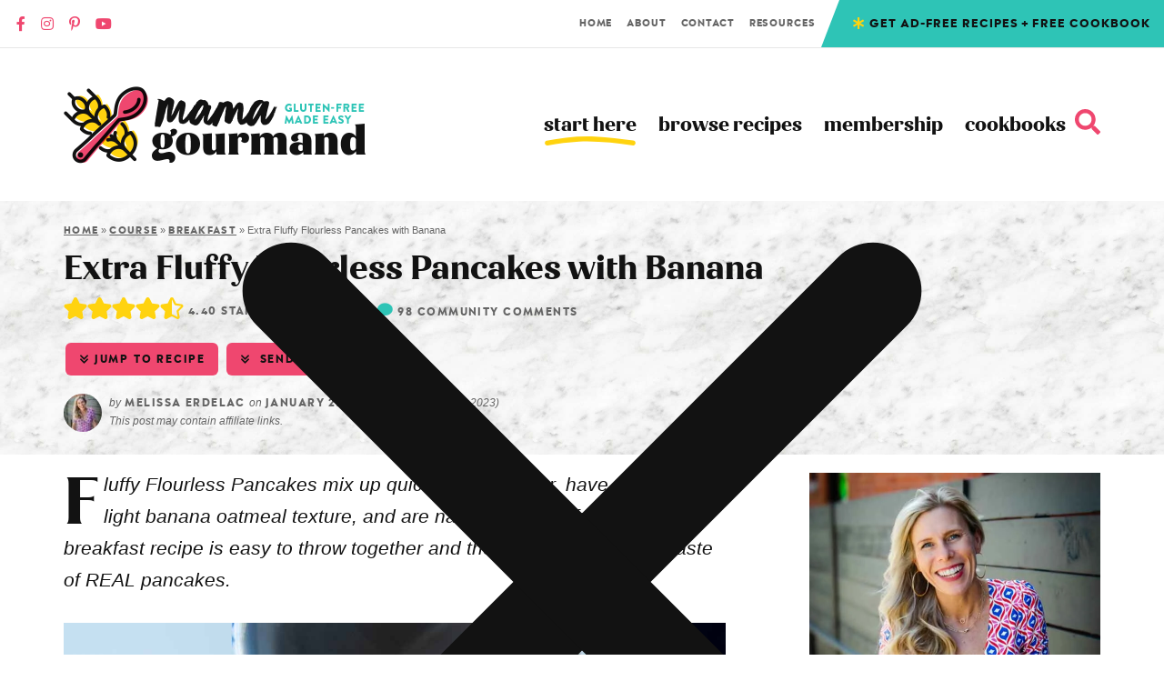

--- FILE ---
content_type: text/html; charset=UTF-8
request_url: https://www.mamagourmand.com/fluffy-flourless-banana-oat-pancakes/
body_size: 112745
content:
<!DOCTYPE html>
<html lang="en-US">
<head><meta charset="UTF-8" /><script>if(navigator.userAgent.match(/MSIE|Internet Explorer/i)||navigator.userAgent.match(/Trident\/7\..*?rv:11/i)){var href=document.location.href;if(!href.match(/[?&]nowprocket/)){if(href.indexOf("?")==-1){if(href.indexOf("#")==-1){document.location.href=href+"?nowprocket=1"}else{document.location.href=href.replace("#","?nowprocket=1#")}}else{if(href.indexOf("#")==-1){document.location.href=href+"&nowprocket=1"}else{document.location.href=href.replace("#","&nowprocket=1#")}}}}</script><script>(()=>{class RocketLazyLoadScripts{constructor(){this.v="2.0.4",this.userEvents=["keydown","keyup","mousedown","mouseup","mousemove","mouseover","mouseout","touchmove","touchstart","touchend","touchcancel","wheel","click","dblclick","input"],this.attributeEvents=["onblur","onclick","oncontextmenu","ondblclick","onfocus","onmousedown","onmouseenter","onmouseleave","onmousemove","onmouseout","onmouseover","onmouseup","onmousewheel","onscroll","onsubmit"]}async t(){this.i(),this.o(),/iP(ad|hone)/.test(navigator.userAgent)&&this.h(),this.u(),this.l(this),this.m(),this.k(this),this.p(this),this._(),await Promise.all([this.R(),this.L()]),this.lastBreath=Date.now(),this.S(this),this.P(),this.D(),this.O(),this.M(),await this.C(this.delayedScripts.normal),await this.C(this.delayedScripts.defer),await this.C(this.delayedScripts.async),await this.T(),await this.F(),await this.j(),await this.A(),window.dispatchEvent(new Event("rocket-allScriptsLoaded")),this.everythingLoaded=!0,this.lastTouchEnd&&await new Promise(t=>setTimeout(t,500-Date.now()+this.lastTouchEnd)),this.I(),this.H(),this.U(),this.W()}i(){this.CSPIssue=sessionStorage.getItem("rocketCSPIssue"),document.addEventListener("securitypolicyviolation",t=>{this.CSPIssue||"script-src-elem"!==t.violatedDirective||"data"!==t.blockedURI||(this.CSPIssue=!0,sessionStorage.setItem("rocketCSPIssue",!0))},{isRocket:!0})}o(){window.addEventListener("pageshow",t=>{this.persisted=t.persisted,this.realWindowLoadedFired=!0},{isRocket:!0}),window.addEventListener("pagehide",()=>{this.onFirstUserAction=null},{isRocket:!0})}h(){let t;function e(e){t=e}window.addEventListener("touchstart",e,{isRocket:!0}),window.addEventListener("touchend",function i(o){o.changedTouches[0]&&t.changedTouches[0]&&Math.abs(o.changedTouches[0].pageX-t.changedTouches[0].pageX)<10&&Math.abs(o.changedTouches[0].pageY-t.changedTouches[0].pageY)<10&&o.timeStamp-t.timeStamp<200&&(window.removeEventListener("touchstart",e,{isRocket:!0}),window.removeEventListener("touchend",i,{isRocket:!0}),"INPUT"===o.target.tagName&&"text"===o.target.type||(o.target.dispatchEvent(new TouchEvent("touchend",{target:o.target,bubbles:!0})),o.target.dispatchEvent(new MouseEvent("mouseover",{target:o.target,bubbles:!0})),o.target.dispatchEvent(new PointerEvent("click",{target:o.target,bubbles:!0,cancelable:!0,detail:1,clientX:o.changedTouches[0].clientX,clientY:o.changedTouches[0].clientY})),event.preventDefault()))},{isRocket:!0})}q(t){this.userActionTriggered||("mousemove"!==t.type||this.firstMousemoveIgnored?"keyup"===t.type||"mouseover"===t.type||"mouseout"===t.type||(this.userActionTriggered=!0,this.onFirstUserAction&&this.onFirstUserAction()):this.firstMousemoveIgnored=!0),"click"===t.type&&t.preventDefault(),t.stopPropagation(),t.stopImmediatePropagation(),"touchstart"===this.lastEvent&&"touchend"===t.type&&(this.lastTouchEnd=Date.now()),"click"===t.type&&(this.lastTouchEnd=0),this.lastEvent=t.type,t.composedPath&&t.composedPath()[0].getRootNode()instanceof ShadowRoot&&(t.rocketTarget=t.composedPath()[0]),this.savedUserEvents.push(t)}u(){this.savedUserEvents=[],this.userEventHandler=this.q.bind(this),this.userEvents.forEach(t=>window.addEventListener(t,this.userEventHandler,{passive:!1,isRocket:!0})),document.addEventListener("visibilitychange",this.userEventHandler,{isRocket:!0})}U(){this.userEvents.forEach(t=>window.removeEventListener(t,this.userEventHandler,{passive:!1,isRocket:!0})),document.removeEventListener("visibilitychange",this.userEventHandler,{isRocket:!0}),this.savedUserEvents.forEach(t=>{(t.rocketTarget||t.target).dispatchEvent(new window[t.constructor.name](t.type,t))})}m(){const t="return false",e=Array.from(this.attributeEvents,t=>"data-rocket-"+t),i="["+this.attributeEvents.join("],[")+"]",o="[data-rocket-"+this.attributeEvents.join("],[data-rocket-")+"]",s=(e,i,o)=>{o&&o!==t&&(e.setAttribute("data-rocket-"+i,o),e["rocket"+i]=new Function("event",o),e.setAttribute(i,t))};new MutationObserver(t=>{for(const n of t)"attributes"===n.type&&(n.attributeName.startsWith("data-rocket-")||this.everythingLoaded?n.attributeName.startsWith("data-rocket-")&&this.everythingLoaded&&this.N(n.target,n.attributeName.substring(12)):s(n.target,n.attributeName,n.target.getAttribute(n.attributeName))),"childList"===n.type&&n.addedNodes.forEach(t=>{if(t.nodeType===Node.ELEMENT_NODE)if(this.everythingLoaded)for(const i of[t,...t.querySelectorAll(o)])for(const t of i.getAttributeNames())e.includes(t)&&this.N(i,t.substring(12));else for(const e of[t,...t.querySelectorAll(i)])for(const t of e.getAttributeNames())this.attributeEvents.includes(t)&&s(e,t,e.getAttribute(t))})}).observe(document,{subtree:!0,childList:!0,attributeFilter:[...this.attributeEvents,...e]})}I(){this.attributeEvents.forEach(t=>{document.querySelectorAll("[data-rocket-"+t+"]").forEach(e=>{this.N(e,t)})})}N(t,e){const i=t.getAttribute("data-rocket-"+e);i&&(t.setAttribute(e,i),t.removeAttribute("data-rocket-"+e))}k(t){Object.defineProperty(HTMLElement.prototype,"onclick",{get(){return this.rocketonclick||null},set(e){this.rocketonclick=e,this.setAttribute(t.everythingLoaded?"onclick":"data-rocket-onclick","this.rocketonclick(event)")}})}S(t){function e(e,i){let o=e[i];e[i]=null,Object.defineProperty(e,i,{get:()=>o,set(s){t.everythingLoaded?o=s:e["rocket"+i]=o=s}})}e(document,"onreadystatechange"),e(window,"onload"),e(window,"onpageshow");try{Object.defineProperty(document,"readyState",{get:()=>t.rocketReadyState,set(e){t.rocketReadyState=e},configurable:!0}),document.readyState="loading"}catch(t){console.log("WPRocket DJE readyState conflict, bypassing")}}l(t){this.originalAddEventListener=EventTarget.prototype.addEventListener,this.originalRemoveEventListener=EventTarget.prototype.removeEventListener,this.savedEventListeners=[],EventTarget.prototype.addEventListener=function(e,i,o){o&&o.isRocket||!t.B(e,this)&&!t.userEvents.includes(e)||t.B(e,this)&&!t.userActionTriggered||e.startsWith("rocket-")||t.everythingLoaded?t.originalAddEventListener.call(this,e,i,o):(t.savedEventListeners.push({target:this,remove:!1,type:e,func:i,options:o}),"mouseenter"!==e&&"mouseleave"!==e||t.originalAddEventListener.call(this,e,t.savedUserEvents.push,o))},EventTarget.prototype.removeEventListener=function(e,i,o){o&&o.isRocket||!t.B(e,this)&&!t.userEvents.includes(e)||t.B(e,this)&&!t.userActionTriggered||e.startsWith("rocket-")||t.everythingLoaded?t.originalRemoveEventListener.call(this,e,i,o):t.savedEventListeners.push({target:this,remove:!0,type:e,func:i,options:o})}}J(t,e){this.savedEventListeners=this.savedEventListeners.filter(i=>{let o=i.type,s=i.target||window;return e!==o||t!==s||(this.B(o,s)&&(i.type="rocket-"+o),this.$(i),!1)})}H(){EventTarget.prototype.addEventListener=this.originalAddEventListener,EventTarget.prototype.removeEventListener=this.originalRemoveEventListener,this.savedEventListeners.forEach(t=>this.$(t))}$(t){t.remove?this.originalRemoveEventListener.call(t.target,t.type,t.func,t.options):this.originalAddEventListener.call(t.target,t.type,t.func,t.options)}p(t){let e;function i(e){return t.everythingLoaded?e:e.split(" ").map(t=>"load"===t||t.startsWith("load.")?"rocket-jquery-load":t).join(" ")}function o(o){function s(e){const s=o.fn[e];o.fn[e]=o.fn.init.prototype[e]=function(){return this[0]===window&&t.userActionTriggered&&("string"==typeof arguments[0]||arguments[0]instanceof String?arguments[0]=i(arguments[0]):"object"==typeof arguments[0]&&Object.keys(arguments[0]).forEach(t=>{const e=arguments[0][t];delete arguments[0][t],arguments[0][i(t)]=e})),s.apply(this,arguments),this}}if(o&&o.fn&&!t.allJQueries.includes(o)){const e={DOMContentLoaded:[],"rocket-DOMContentLoaded":[]};for(const t in e)document.addEventListener(t,()=>{e[t].forEach(t=>t())},{isRocket:!0});o.fn.ready=o.fn.init.prototype.ready=function(i){function s(){parseInt(o.fn.jquery)>2?setTimeout(()=>i.bind(document)(o)):i.bind(document)(o)}return"function"==typeof i&&(t.realDomReadyFired?!t.userActionTriggered||t.fauxDomReadyFired?s():e["rocket-DOMContentLoaded"].push(s):e.DOMContentLoaded.push(s)),o([])},s("on"),s("one"),s("off"),t.allJQueries.push(o)}e=o}t.allJQueries=[],o(window.jQuery),Object.defineProperty(window,"jQuery",{get:()=>e,set(t){o(t)}})}P(){const t=new Map;document.write=document.writeln=function(e){const i=document.currentScript,o=document.createRange(),s=i.parentElement;let n=t.get(i);void 0===n&&(n=i.nextSibling,t.set(i,n));const c=document.createDocumentFragment();o.setStart(c,0),c.appendChild(o.createContextualFragment(e)),s.insertBefore(c,n)}}async R(){return new Promise(t=>{this.userActionTriggered?t():this.onFirstUserAction=t})}async L(){return new Promise(t=>{document.addEventListener("DOMContentLoaded",()=>{this.realDomReadyFired=!0,t()},{isRocket:!0})})}async j(){return this.realWindowLoadedFired?Promise.resolve():new Promise(t=>{window.addEventListener("load",t,{isRocket:!0})})}M(){this.pendingScripts=[];this.scriptsMutationObserver=new MutationObserver(t=>{for(const e of t)e.addedNodes.forEach(t=>{"SCRIPT"!==t.tagName||t.noModule||t.isWPRocket||this.pendingScripts.push({script:t,promise:new Promise(e=>{const i=()=>{const i=this.pendingScripts.findIndex(e=>e.script===t);i>=0&&this.pendingScripts.splice(i,1),e()};t.addEventListener("load",i,{isRocket:!0}),t.addEventListener("error",i,{isRocket:!0}),setTimeout(i,1e3)})})})}),this.scriptsMutationObserver.observe(document,{childList:!0,subtree:!0})}async F(){await this.X(),this.pendingScripts.length?(await this.pendingScripts[0].promise,await this.F()):this.scriptsMutationObserver.disconnect()}D(){this.delayedScripts={normal:[],async:[],defer:[]},document.querySelectorAll("script[type$=rocketlazyloadscript]").forEach(t=>{t.hasAttribute("data-rocket-src")?t.hasAttribute("async")&&!1!==t.async?this.delayedScripts.async.push(t):t.hasAttribute("defer")&&!1!==t.defer||"module"===t.getAttribute("data-rocket-type")?this.delayedScripts.defer.push(t):this.delayedScripts.normal.push(t):this.delayedScripts.normal.push(t)})}async _(){await this.L();let t=[];document.querySelectorAll("script[type$=rocketlazyloadscript][data-rocket-src]").forEach(e=>{let i=e.getAttribute("data-rocket-src");if(i&&!i.startsWith("data:")){i.startsWith("//")&&(i=location.protocol+i);try{const o=new URL(i).origin;o!==location.origin&&t.push({src:o,crossOrigin:e.crossOrigin||"module"===e.getAttribute("data-rocket-type")})}catch(t){}}}),t=[...new Map(t.map(t=>[JSON.stringify(t),t])).values()],this.Y(t,"preconnect")}async G(t){if(await this.K(),!0!==t.noModule||!("noModule"in HTMLScriptElement.prototype))return new Promise(e=>{let i;function o(){(i||t).setAttribute("data-rocket-status","executed"),e()}try{if(navigator.userAgent.includes("Firefox/")||""===navigator.vendor||this.CSPIssue)i=document.createElement("script"),[...t.attributes].forEach(t=>{let e=t.nodeName;"type"!==e&&("data-rocket-type"===e&&(e="type"),"data-rocket-src"===e&&(e="src"),i.setAttribute(e,t.nodeValue))}),t.text&&(i.text=t.text),t.nonce&&(i.nonce=t.nonce),i.hasAttribute("src")?(i.addEventListener("load",o,{isRocket:!0}),i.addEventListener("error",()=>{i.setAttribute("data-rocket-status","failed-network"),e()},{isRocket:!0}),setTimeout(()=>{i.isConnected||e()},1)):(i.text=t.text,o()),i.isWPRocket=!0,t.parentNode.replaceChild(i,t);else{const i=t.getAttribute("data-rocket-type"),s=t.getAttribute("data-rocket-src");i?(t.type=i,t.removeAttribute("data-rocket-type")):t.removeAttribute("type"),t.addEventListener("load",o,{isRocket:!0}),t.addEventListener("error",i=>{this.CSPIssue&&i.target.src.startsWith("data:")?(console.log("WPRocket: CSP fallback activated"),t.removeAttribute("src"),this.G(t).then(e)):(t.setAttribute("data-rocket-status","failed-network"),e())},{isRocket:!0}),s?(t.fetchPriority="high",t.removeAttribute("data-rocket-src"),t.src=s):t.src="data:text/javascript;base64,"+window.btoa(unescape(encodeURIComponent(t.text)))}}catch(i){t.setAttribute("data-rocket-status","failed-transform"),e()}});t.setAttribute("data-rocket-status","skipped")}async C(t){const e=t.shift();return e?(e.isConnected&&await this.G(e),this.C(t)):Promise.resolve()}O(){this.Y([...this.delayedScripts.normal,...this.delayedScripts.defer,...this.delayedScripts.async],"preload")}Y(t,e){this.trash=this.trash||[];let i=!0;var o=document.createDocumentFragment();t.forEach(t=>{const s=t.getAttribute&&t.getAttribute("data-rocket-src")||t.src;if(s&&!s.startsWith("data:")){const n=document.createElement("link");n.href=s,n.rel=e,"preconnect"!==e&&(n.as="script",n.fetchPriority=i?"high":"low"),t.getAttribute&&"module"===t.getAttribute("data-rocket-type")&&(n.crossOrigin=!0),t.crossOrigin&&(n.crossOrigin=t.crossOrigin),t.integrity&&(n.integrity=t.integrity),t.nonce&&(n.nonce=t.nonce),o.appendChild(n),this.trash.push(n),i=!1}}),document.head.appendChild(o)}W(){this.trash.forEach(t=>t.remove())}async T(){try{document.readyState="interactive"}catch(t){}this.fauxDomReadyFired=!0;try{await this.K(),this.J(document,"readystatechange"),document.dispatchEvent(new Event("rocket-readystatechange")),await this.K(),document.rocketonreadystatechange&&document.rocketonreadystatechange(),await this.K(),this.J(document,"DOMContentLoaded"),document.dispatchEvent(new Event("rocket-DOMContentLoaded")),await this.K(),this.J(window,"DOMContentLoaded"),window.dispatchEvent(new Event("rocket-DOMContentLoaded"))}catch(t){console.error(t)}}async A(){try{document.readyState="complete"}catch(t){}try{await this.K(),this.J(document,"readystatechange"),document.dispatchEvent(new Event("rocket-readystatechange")),await this.K(),document.rocketonreadystatechange&&document.rocketonreadystatechange(),await this.K(),this.J(window,"load"),window.dispatchEvent(new Event("rocket-load")),await this.K(),window.rocketonload&&window.rocketonload(),await this.K(),this.allJQueries.forEach(t=>t(window).trigger("rocket-jquery-load")),await this.K(),this.J(window,"pageshow");const t=new Event("rocket-pageshow");t.persisted=this.persisted,window.dispatchEvent(t),await this.K(),window.rocketonpageshow&&window.rocketonpageshow({persisted:this.persisted})}catch(t){console.error(t)}}async K(){Date.now()-this.lastBreath>45&&(await this.X(),this.lastBreath=Date.now())}async X(){return document.hidden?new Promise(t=>setTimeout(t)):new Promise(t=>requestAnimationFrame(t))}B(t,e){return e===document&&"readystatechange"===t||(e===document&&"DOMContentLoaded"===t||(e===window&&"DOMContentLoaded"===t||(e===window&&"load"===t||e===window&&"pageshow"===t)))}static run(){(new RocketLazyLoadScripts).t()}}RocketLazyLoadScripts.run()})();</script>

<meta name="viewport" content="width=device-width, initial-scale=1" />
<link rel="profile" href="https://gmpg.org/xfn/11" />

<script data-no-optimize="1" data-cfasync="false">!function(){"use strict";const t={adt_ei:{identityApiKey:"plainText",source:"url",type:"plaintext",priority:1},adt_eih:{identityApiKey:"sha256",source:"urlh",type:"hashed",priority:2},sh_kit:{identityApiKey:"sha256",source:"urlhck",type:"hashed",priority:3}},e=Object.keys(t);function i(t){return function(t){const e=t.match(/((?=([a-z0-9._!#$%+^&*()[\]<>-]+))\2@[a-z0-9._-]+\.[a-z0-9._-]+)/gi);return e?e[0]:""}(function(t){return t.replace(/\s/g,"")}(t.toLowerCase()))}!async function(){const n=new URL(window.location.href),o=n.searchParams;let a=null;const r=Object.entries(t).sort(([,t],[,e])=>t.priority-e.priority).map(([t])=>t);for(const e of r){const n=o.get(e),r=t[e];if(!n||!r)continue;const c=decodeURIComponent(n),d="plaintext"===r.type&&i(c),s="hashed"===r.type&&c;if(d||s){a={value:c,config:r};break}}if(a){const{value:t,config:e}=a;window.adthrive=window.adthrive||{},window.adthrive.cmd=window.adthrive.cmd||[],window.adthrive.cmd.push(function(){window.adthrive.identityApi({source:e.source,[e.identityApiKey]:t},({success:i,data:n})=>{i?window.adthrive.log("info","Plugin","detectEmails",`Identity API called with ${e.type} email: ${t}`,n):window.adthrive.log("warning","Plugin","detectEmails",`Failed to call Identity API with ${e.type} email: ${t}`,n)})})}!function(t,e){const i=new URL(e);t.forEach(t=>i.searchParams.delete(t)),history.replaceState(null,"",i.toString())}(e,n)}()}();
</script><meta name='robots' content='index, follow, max-image-preview:large, max-snippet:-1, max-video-preview:-1' />
	<style></style>
	<meta name="pinterest-rich-pin" content="false" /><style data-no-optimize="1" data-cfasync="false"></style>
<script data-no-optimize="1" data-cfasync="false">
	window.adthriveCLS = {
		enabledLocations: ['Content', 'Recipe'],
		injectedSlots: [],
		injectedFromPlugin: true,
		branch: 'e451f0a',bucket: 'prod',			};
	window.adthriveCLS.siteAds = {"betaTester":false,"targeting":[{"value":"600ad650adec3b2f321dc610","key":"siteId"},{"value":"6233884df438de7088d13d67","key":"organizationId"},{"value":"Mamagourmand","key":"siteName"},{"value":"AdThrive Edge","key":"service"},{"value":"on","key":"bidding"},{"value":["Food"],"key":"verticals"}],"siteUrl":"https://www.mamagourmand.com","siteId":"600ad650adec3b2f321dc610","siteName":"Mamagourmand","breakpoints":{"tablet":768,"desktop":1024},"cloudflare":{"version":"1.0.0"},"adUnits":[{"sequence":null,"thirdPartyAdUnitName":null,"targeting":[{"value":["Header"],"key":"location"}],"devices":["desktop","tablet","phone"],"name":"Header","sticky":false,"location":"Header","dynamic":{"pageSelector":"body.wprm-print","spacing":0,"max":1,"lazyMax":null,"enable":true,"lazy":false,"elementSelector":"#wprm-print-header","skip":0,"classNames":[],"position":"beforebegin","every":1,"enabled":true},"stickyOverlapSelector":"","adSizes":[[728,90],[320,50],[468,60],[970,90],[1,1],[320,100],[970,250],[300,50],[728,250]],"priority":399,"autosize":true},{"sequence":1,"thirdPartyAdUnitName":null,"targeting":[{"value":["Sidebar"],"key":"location"}],"devices":["desktop"],"name":"Sidebar_1","sticky":false,"location":"Sidebar","dynamic":{"pageSelector":"","spacing":0,"max":1,"lazyMax":null,"enable":true,"lazy":false,"elementSelector":".sidebar > *","skip":1,"classNames":[],"position":"afterend","every":1,"enabled":true},"stickyOverlapSelector":"","adSizes":[[160,600],[336,280],[320,50],[300,600],[250,250],[1,1],[320,100],[300,1050],[300,50],[300,420],[300,250]],"priority":299,"autosize":true},{"sequence":9,"thirdPartyAdUnitName":null,"targeting":[{"value":["Sidebar"],"key":"location"},{"value":true,"key":"sticky"}],"devices":["desktop"],"name":"Sidebar_9","sticky":true,"location":"Sidebar","dynamic":{"pageSelector":"body:not(.home)","spacing":0,"max":1,"lazyMax":null,"enable":true,"lazy":false,"elementSelector":".sidebar","skip":0,"classNames":[],"position":"beforeend","every":1,"enabled":true},"stickyOverlapSelector":".press","adSizes":[[160,600],[336,280],[320,50],[300,600],[250,250],[1,1],[320,100],[300,1050],[300,50],[300,420],[300,250]],"priority":291,"autosize":true},{"sequence":null,"thirdPartyAdUnitName":null,"targeting":[{"value":["Content"],"key":"location"}],"devices":["desktop","tablet","phone"],"name":"Content","sticky":false,"location":"Content","dynamic":{"pageSelector":"body.archive","spacing":0,"max":1,"lazyMax":null,"enable":true,"lazy":false,"elementSelector":"article","skip":5,"classNames":[],"position":"afterend","every":6,"enabled":true},"stickyOverlapSelector":"","adSizes":[[120,240],[250,250],[300,250],[320,50],[320,100],[336,280],[468,60],[728,90],[970,90],[1,1],[300,300],[552,334],[300,50],[728,250],[970,250],[1,2]],"priority":199,"autosize":true},{"sequence":null,"thirdPartyAdUnitName":null,"targeting":[{"value":["Content"],"key":"location"}],"devices":["desktop"],"name":"Content","sticky":false,"location":"Content","dynamic":{"pageSelector":"body.single:not(.postid-30315), body.page:not(.home):not(.page page-id-182)","spacing":0.8,"max":3,"lazyMax":6,"enable":true,"lazy":true,"elementSelector":".post-content > *:not(h2):not(h3):not(.wp-block-image):not(.dpsp-post-pinterest-image-hidden):not(span):not(.wprm-recipe-snippet):not(.dpsp-content-wrapper):not(script):not(noscript):not(#recipe):not(.adthrive), \n.post-content > .wp-block-group:not(.has-border-color):not(.has-background) > .wp-block-group__inner-container > *:not(h2):not(h3):not(.wp-block-image):not(.dpsp-post-pinterest-image-hidden):not(span):not(.wprm-recipe-snippet):not(.dpsp-content-wrapper):not(script):not(noscript):not(#recipe):not(.adthrive):not(blockquote), \n.post-content .schema-faq-section","skip":4,"classNames":[],"position":"afterend","every":1,"enabled":true},"stickyOverlapSelector":"","adSizes":[[728,90],[336,280],[320,50],[468,60],[970,90],[250,250],[1,1],[320,100],[970,250],[1,2],[300,50],[300,300],[552,334],[728,250],[300,250]],"priority":199,"autosize":true},{"sequence":null,"thirdPartyAdUnitName":null,"targeting":[{"value":["Content"],"key":"location"}],"devices":["tablet","phone"],"name":"Content","sticky":false,"location":"Content","dynamic":{"pageSelector":"body.single:not(.postid-30315), body.page:not(.home):not(.page page-id-182)","spacing":0.8,"max":3,"lazyMax":18,"enable":true,"lazy":true,"elementSelector":".post-content > *:not(h2):not(h3):not(.wp-block-image):not(.dpsp-post-pinterest-image-hidden):not(span):not(.wprm-recipe-snippet):not(.dpsp-content-wrapper):not(script):not(noscript):not(#recipe):not(.adthrive), \n.post-content > .wp-block-group:not(.has-border-color):not(.has-background) > .wp-block-group__inner-container > *:not(h2):not(h3):not(.wp-block-image):not(.dpsp-post-pinterest-image-hidden):not(span):not(.wprm-recipe-snippet):not(.dpsp-content-wrapper):not(script):not(noscript):not(#recipe):not(.adthrive):not(blockquote), \n.post-content .schema-faq-section","skip":4,"classNames":[],"position":"afterend","every":1,"enabled":true},"stickyOverlapSelector":"","adSizes":[[728,90],[336,280],[320,50],[468,60],[970,90],[250,250],[1,1],[320,100],[970,250],[1,2],[300,50],[300,300],[552,334],[728,250],[300,250]],"priority":199,"autosize":true},{"sequence":null,"thirdPartyAdUnitName":null,"targeting":[{"value":["Recipe"],"key":"location"}],"devices":["tablet","desktop"],"name":"Recipe","sticky":false,"location":"Recipe","dynamic":{"pageSelector":"","spacing":0.7,"max":3,"lazyMax":null,"enable":true,"lazy":false,"elementSelector":".wprm-recipe-equipment-container li, .wprm-recipe-ingredients-container li, .wprm-recipe-instructions-container li, .wprm-recipe-notes span, .wprm-recipe-notes-container li, .wprm-nutrition-label-container","skip":0,"classNames":[],"position":"beforebegin","every":1,"enabled":true},"stickyOverlapSelector":"","adSizes":[[320,50],[250,250],[1,1],[320,100],[1,2],[300,50],[320,300],[300,390],[300,250]],"priority":-101,"autosize":true},{"sequence":2,"thirdPartyAdUnitName":null,"targeting":[{"value":["Recipe"],"key":"location"}],"devices":["phone"],"name":"Recipe_2","sticky":false,"location":"Recipe","dynamic":{"pageSelector":"","spacing":0,"max":1,"lazyMax":null,"enable":true,"lazy":false,"elementSelector":".wprm-recipe-equipment-container, .wprm-recipe-ingredients-container","skip":0,"classNames":[],"position":"beforebegin","every":1,"enabled":true},"stickyOverlapSelector":"","adSizes":[[320,50],[250,250],[1,1],[320,100],[1,2],[300,50],[320,300],[300,390],[300,250]],"priority":-102,"autosize":true},{"sequence":1,"thirdPartyAdUnitName":null,"targeting":[{"value":["Recipe"],"key":"location"}],"devices":["phone"],"name":"Recipe_1","sticky":false,"location":"Recipe","dynamic":{"pageSelector":"","spacing":0.7,"max":1,"lazyMax":null,"enable":true,"lazy":false,"elementSelector":".wprm-recipe-instructions-container li, .wprm-recipe-notes span, .wprm-recipe-notes-container li, .wprm-nutrition-label-container","skip":0,"classNames":[],"position":"afterend","every":1,"enabled":true},"stickyOverlapSelector":"","adSizes":[[320,50],[250,250],[1,1],[320,100],[1,2],[300,50],[320,300],[300,390],[300,250]],"priority":-101,"autosize":true},{"sequence":null,"thirdPartyAdUnitName":null,"targeting":[{"value":["Footer"],"key":"location"},{"value":true,"key":"sticky"}],"devices":["tablet","phone","desktop"],"name":"Footer","sticky":true,"location":"Footer","dynamic":{"pageSelector":"","spacing":0,"max":1,"lazyMax":null,"enable":true,"lazy":false,"elementSelector":"body","skip":0,"classNames":[],"position":"beforeend","every":1,"enabled":true},"stickyOverlapSelector":"","adSizes":[[320,50],[320,100],[728,90],[970,90],[468,60],[1,1],[300,50]],"priority":-1,"autosize":true},{"sequence":null,"thirdPartyAdUnitName":null,"targeting":[{"value":["Content"],"key":"location"}],"devices":["desktop","tablet","phone"],"name":"Content","sticky":false,"location":"Content","dynamic":{"pageSelector":"body.postid-30315","spacing":0.8,"max":5,"lazyMax":20,"enable":true,"lazy":true,"elementSelector":".post-content > *:not(h2):not(h3):not(.wp-block-image):not(.dpsp-post-pinterest-image-hidden):not(span):not(.wprm-recipe-snippet):not(.dpsp-content-wrapper):not(script):not(noscript):not(#recipe):not(.adthrive), .post-content .schema-faq-section","skip":4,"classNames":[],"position":"afterend","every":1,"enabled":true},"stickyOverlapSelector":"","adSizes":[[728,90],[336,280],[320,50],[468,60],[970,90],[250,250],[1,1],[320,100],[970,250],[1,2],[300,50],[300,300],[552,334],[728,250],[300,250]],"priority":199,"autosize":true}],"adDensityLayout":{"mobile":{"adDensity":0.2,"onePerViewport":false},"pageOverrides":[],"desktop":{"adDensity":0.2,"onePerViewport":false}},"adDensityEnabled":true,"siteExperiments":[],"adTypes":{"sponsorTileDesktop":true,"interscrollerDesktop":true,"nativeBelowPostDesktop":true,"miniscroller":true,"largeFormatsMobile":true,"nativeMobileContent":true,"inRecipeRecommendationMobile":true,"nativeMobileRecipe":true,"sponsorTileMobile":true,"expandableCatalogAdsMobile":false,"frameAdsMobile":false,"outstreamMobile":true,"nativeHeaderMobile":true,"frameAdsDesktop":true,"inRecipeRecommendationDesktop":true,"expandableFooterDesktop":false,"nativeDesktopContent":true,"outstreamDesktop":true,"animatedFooter":true,"skylineHeader":true,"expandableFooter":false,"nativeDesktopSidebar":true,"videoFootersMobile":true,"videoFootersDesktop":true,"interscroller":true,"nativeDesktopRecipe":true,"nativeHeaderDesktop":true,"nativeBelowPostMobile":true,"expandableCatalogAdsDesktop":false,"largeFormatsDesktop":true},"adOptions":{"theTradeDesk":true,"usCmpClickWrap":{"enabled":false,"regions":[]},"undertone":true,"sidebarConfig":{"dynamicStickySidebar":{"minHeight":1800,"enabled":true,"blockedSelectors":[]}},"footerCloseButton":true,"teads":true,"seedtag":true,"pmp":true,"thirtyThreeAcross":true,"sharethrough":true,"optimizeVideoPlayersForEarnings":true,"removeVideoTitleWrapper":true,"pubMatic":true,"contentTermsFooterEnabled":true,"chicory":true,"infiniteScroll":false,"longerVideoAdPod":true,"yahoossp":true,"spa":false,"stickyContainerConfig":{"recipeDesktop":{"minHeight":null,"enabled":false},"blockedSelectors":[],"stickyHeaderSelectors":[],"content":{"minHeight":null,"enabled":false},"recipeMobile":{"minHeight":null,"enabled":false}},"gatedPrint":{"printClasses":[],"siteEmailServiceProviderId":"dbc6fbb1-f80b-454e-8054-0d0aaa1dc3dc","defaultOptIn":true,"closeButtonEnabled":false,"enabled":true,"newsletterPromptEnabled":true},"yieldmo":true,"footerSelector":"","consentMode":{"enabled":false,"customVendorList":""},"amazonUAM":true,"gamMCMEnabled":true,"gamMCMChildNetworkCode":"22524727015","rubicon":true,"conversant":true,"openx":true,"customCreativeEnabled":true,"mobileHeaderHeight":1,"secColor":"#000000","unruly":true,"mediaGrid":true,"bRealTime":true,"adInViewTime":null,"regulatory":{"privacyPolicyUrl":"","termsOfServiceUrl":""},"gumgum":true,"comscoreFooter":true,"desktopInterstitial":false,"contentAdXExpansionDesktop":true,"amx":true,"footerCloseButtonDesktop":true,"ozone":true,"isAutoOptimized":false,"comscoreTAL":true,"targetaff":true,"bgColor":"#FFFFFF","advancePlaylistOptions":{"playlistPlayer":{"enabled":true},"relatedPlayer":{"enabled":true,"applyToFirst":true}},"kargo":true,"liveRampATS":true,"footerCloseButtonMobile":true,"interstitialBlockedPageSelectors":"","prioritizeShorterVideoAds":true,"allowSmallerAdSizes":true,"comscore":"Food","blis":true,"wakeLock":{"desktopEnabled":true,"mobileValue":30,"mobileEnabled":true,"desktopValue":30},"mobileInterstitial":false,"tripleLift":true,"sensitiveCategories":["alc","ast","cbd","cosm","dat","gamc","pol","rel","sst","ssr","srh","ske","tob","wtl"],"liveRamp":true,"adthriveEmailIdentity":true,"criteo":true,"nativo":true,"infiniteScrollOptions":{"selector":"","heightThreshold":0},"siteAttributes":{"mobileHeaderSelectors":[],"desktopHeaderSelectors":[]},"dynamicContentSlotLazyLoading":true,"clsOptimizedAds":true,"ogury":true,"verticals":["Food"],"inImage":false,"stackadapt":true,"usCMP":{"regions":[],"defaultOptIn":false,"enabled":false,"strictMode":false},"contentAdXExpansionMobile":true,"advancePlaylist":true,"medianet":true,"delayLoading":true,"inImageZone":null,"appNexus":true,"rise":true,"liveRampId":"","infiniteScrollRefresh":false,"indexExchange":true},"siteAdsProfiles":[],"thirdPartySiteConfig":{"partners":{"discounts":[]}},"featureRollouts":{"disable-delay-loading-good-cwv":{"featureRolloutId":43,"data":null,"enabled":true}},"videoPlayers":{"contextual":{"autoplayCollapsibleEnabled":false,"overrideEmbedLocation":false,"defaultPlayerType":"static"},"videoEmbed":"wordpress","footerSelector":".footer-widgets","contentSpecificPlaylists":[],"players":[{"playlistId":"","pageSelector":"","devices":["desktop"],"description":"","skip":0,"title":"Sticky related player - desktop","type":"stickyRelated","enabled":true,"formattedType":"Sticky Related","elementSelector":".entry-content .wp-block-image, .post-content > figure, .post-content > .wp-block-image, .post-content > p:has(img)","id":4071383,"position":"afterend","saveVideoCloseState":false,"shuffle":false,"mobileHeaderSelector":null,"playerId":"CqOwpK8M"},{"playlistId":"o8EEDMeg","pageSelector":"body.single","devices":["mobile"],"mobileLocation":"top-center","description":"","skip":0,"title":"Check Out My Other Recipes","type":"stickyPlaylist","enabled":true,"footerSelector":".footer-widgets","formattedType":"Sticky Playlist","elementSelector":".entry-content .wp-block-image, .post-content > figure, .post-content > .wp-block-image, .post-content > p:has(img)","id":4071386,"position":"afterend","saveVideoCloseState":false,"shuffle":true,"mobileHeaderSelector":null,"playerId":"hQSL5SDW"},{"devices":["desktop","mobile"],"formattedType":"Stationary Related","description":"","id":4071382,"title":"Stationary related player - desktop and mobile","type":"stationaryRelated","enabled":true,"playerId":"CqOwpK8M"},{"playlistId":"o8EEDMeg","pageSelector":"body.single","devices":["desktop"],"description":"","skip":0,"title":"Check Out My Other Recipes","type":"stickyPlaylist","enabled":true,"footerSelector":".footer-widgets","formattedType":"Sticky Playlist","elementSelector":".entry-content .wp-block-image, .post-content > figure, .post-content > .wp-block-image, .post-content > p:has(img)","id":4071385,"position":"afterend","saveVideoCloseState":false,"shuffle":true,"mobileHeaderSelector":null,"playerId":"hQSL5SDW"},{"playlistId":"","pageSelector":"","devices":["mobile"],"mobileLocation":"top-center","description":"","skip":0,"title":"Sticky related player - mobile","type":"stickyRelated","enabled":true,"formattedType":"Sticky Related","elementSelector":".entry-content .wp-block-image, .post-content > figure, .post-content > .wp-block-image, .post-content > p:has(img)","id":4071384,"position":"afterend","saveVideoCloseState":false,"shuffle":false,"mobileHeaderSelector":null,"playerId":"CqOwpK8M"}],"partners":{"theTradeDesk":true,"unruly":true,"mediaGrid":true,"undertone":true,"gumgum":true,"seedtag":true,"amx":true,"ozone":true,"pmp":true,"kargo":true,"stickyOutstream":{"desktop":{"enabled":true},"blockedPageSelectors":"body.wprm-print","mobileLocation":"bottom-left","allowOnHomepage":false,"mobile":{"enabled":true},"saveVideoCloseState":false,"mobileHeaderSelector":null,"allowForPageWithStickyPlayer":{"enabled":true}},"sharethrough":true,"blis":true,"tripleLift":true,"pubMatic":true,"criteo":true,"yahoossp":true,"nativo":true,"stackadapt":true,"yieldmo":true,"amazonUAM":true,"medianet":true,"rubicon":true,"appNexus":true,"rise":true,"openx":true,"indexExchange":true}}};</script>

<script data-no-optimize="1" data-cfasync="false">
(function(w, d) {
	w.adthrive = w.adthrive || {};
	w.adthrive.cmd = w.adthrive.cmd || [];
	w.adthrive.plugin = 'adthrive-ads-3.10.0';
	w.adthrive.host = 'ads.adthrive.com';
	w.adthrive.integration = 'plugin';

	var commitParam = (w.adthriveCLS && w.adthriveCLS.bucket !== 'prod' && w.adthriveCLS.branch) ? '&commit=' + w.adthriveCLS.branch : '';

	var s = d.createElement('script');
	s.async = true;
	s.referrerpolicy='no-referrer-when-downgrade';
	s.src = 'https://' + w.adthrive.host + '/sites/600ad650adec3b2f321dc610/ads.min.js?referrer=' + w.encodeURIComponent(w.location.href) + commitParam + '&cb=' + (Math.floor(Math.random() * 100) + 1) + '';
	var n = d.getElementsByTagName('script')[0];
	n.parentNode.insertBefore(s, n);
})(window, document);
</script>
<link rel="dns-prefetch" href="https://ads.adthrive.com/"><link rel="preconnect" href="https://ads.adthrive.com/"><link rel="preconnect" href="https://ads.adthrive.com/" crossorigin>
	<!-- This site is optimized with the Yoast SEO plugin v26.6 - https://yoast.com/wordpress/plugins/seo/ -->
	<title>Extra Fluffy Flourless Pancakes with Banana - With Oatmeal</title>
<link data-rocket-prefetch href="https://assets.pinterest.com" rel="dns-prefetch">
<link data-rocket-prefetch href="https://www.googletagmanager.com" rel="dns-prefetch">
<link data-rocket-prefetch href="https://s.pinimg.com" rel="dns-prefetch">
<link data-rocket-prefetch href="https://ads.adthrive.com" rel="dns-prefetch">
<link data-rocket-prefetch href="https://wp-plugin.grocerslist.com" rel="dns-prefetch">
<link data-rocket-prefetch href="https://www.youtube.com" rel="dns-prefetch">
<link data-rocket-prefetch href="https://f.convertkit.com" rel="dns-prefetch">
<link data-rocket-prefetch href="https://analytics.aweber.com" rel="dns-prefetch">
<link data-rocket-prefetch href="https://www.chicoryapp.com" rel="dns-prefetch">
<style id="wpr-usedcss">img:is([sizes=auto i],[sizes^="auto," i]){contain-intrinsic-size:3000px 1500px}.adthrive-ad{margin-top:10px;margin-bottom:10px;text-align:center;overflow-x:visible;clear:both;line-height:0}.adthrive-device-desktop .adthrive-recipe{float:right;clear:right;margin-left:10px}body.adthrive-device-desktop div[id^=cls-video-container]{min-height:395px!important}body.adthrive-device-desktop .wprm-recipe-instructions-container li{overflow:unset!important;clear:none!important}@media print{.adthrive-ad{display:none!important;height:0;width:0;visibility:hidden}#dpsp-content-bottom,#dpsp-floating-sidebar,#dpsp-pop-up,#dpsp-pop-up-overlay,#dpsp-sticky-bar-wrapper{display:none!important}}:root{--comment-rating-star-color:#343434}.wprm-comment-rating svg path{fill:var(--comment-rating-star-color)}.wprm-comment-rating svg polygon{stroke:var(--comment-rating-star-color)}.wprm-comment-rating .wprm-rating-star-full svg path{stroke:var(--comment-rating-star-color);fill:var(--comment-rating-star-color)}.wprm-comment-rating .wprm-rating-star-empty svg path{stroke:var(--comment-rating-star-color);fill:none}.wprm-comment-ratings-container svg .wprm-star-full{fill:var(--comment-rating-star-color)}.wprm-comment-ratings-container svg .wprm-star-empty{stroke:var(--comment-rating-star-color)}body:not(:hover) fieldset.wprm-comment-ratings-container:focus-within span{outline:#4d90fe solid 1px}.comment-form-wprm-rating{margin-bottom:20px;margin-top:5px;text-align:left}.comment-form-wprm-rating .wprm-rating-stars{display:inline-block;vertical-align:middle}fieldset.wprm-comment-ratings-container{background:0 0;border:0;display:inline-block;margin:0;padding:0;position:relative}fieldset.wprm-comment-ratings-container legend{left:0;opacity:0;position:absolute}fieldset.wprm-comment-ratings-container br{display:none}fieldset.wprm-comment-ratings-container input[type=radio]{border:0;cursor:pointer;float:left;height:16px;margin:0!important;min-height:0;min-width:0;opacity:0;padding:0!important;width:16px}fieldset.wprm-comment-ratings-container input[type=radio]:first-child{margin-left:-16px}fieldset.wprm-comment-ratings-container span{font-size:0;height:16px;left:0;opacity:0;pointer-events:none;position:absolute;top:0;width:80px}fieldset.wprm-comment-ratings-container span svg{height:100%!important;width:100%!important}fieldset.wprm-comment-ratings-container input:checked+span,fieldset.wprm-comment-ratings-container input:hover+span{opacity:1}fieldset.wprm-comment-ratings-container input:hover+span~span{display:none}.rtl .comment-form-wprm-rating{text-align:right}.rtl img.wprm-comment-rating{transform:scaleX(-1)}.rtl fieldset.wprm-comment-ratings-container span{left:inherit;right:0}.rtl fieldset.wprm-comment-ratings-container span svg{transform:scaleX(-1)}:root{--wprm-popup-font-size:16px;--wprm-popup-background:#fff;--wprm-popup-title:#000;--wprm-popup-content:#444;--wprm-popup-button-background:#5a822b;--wprm-popup-button-text:#fff}body.wprm-popup-modal-open{height:100%;left:0;overflow:hidden;position:fixed;right:0;width:100%}.wprm-popup-modal{display:none}.wprm-popup-modal.is-open{display:block}.wprm-popup-modal__overlay{align-items:center;background:rgba(0,0,0,.6);bottom:0;display:flex;justify-content:center;left:0;overflow:hidden;position:fixed;right:0;top:0;touch-action:none;z-index:2147483646}.wprm-popup-modal__container{background-color:var(--wprm-popup-background);border-radius:4px;box-sizing:border-box;font-size:var(--wprm-popup-font-size);max-height:100vh;max-height:100dvh;max-width:100%;overflow-y:auto;padding:30px}.wprm-popup-modal__header{align-items:center;display:flex;justify-content:space-between;margin-bottom:10px}.wprm-popup-modal__title{box-sizing:border-box;color:var(--wprm-popup-title);font-size:1.2em;font-weight:600;line-height:1.25;margin-bottom:0;margin-top:0}.wprm-popup-modal__header .wprm-popup-modal__close{background:0 0;border:0;cursor:pointer;width:18px}.wprm-popup-modal__header .wprm-popup-modal__close:before{color:var(--wprm-popup-title);content:"✕";font-size:var(--wprm-popup-font-size)}.wprm-popup-modal__content{color:var(--wprm-popup-content);line-height:1.5}.wprm-popup-modal__content p{font-size:1em;line-height:1.5}.wprm-popup-modal__footer{margin-top:20px}.wprm-popup-modal__btn{-webkit-appearance:button;background-color:var(--wprm-popup-button-background);border-radius:.25em;border-style:none;border-width:0;color:var(--wprm-popup-button-text);cursor:pointer;font-size:1em;line-height:1.15;margin:0;overflow:visible;padding:.5em 1em;text-transform:none;will-change:transform;-moz-osx-font-smoothing:grayscale;-webkit-backface-visibility:hidden;backface-visibility:hidden;-webkit-transform:translateZ(0);transform:translateZ(0);transition:-webkit-transform .25s ease-out;transition:transform .25s ease-out;transition:transform .25s ease-out,-webkit-transform .25s ease-out}.wprm-popup-modal__btn:disabled{cursor:not-allowed;opacity:.3}.wprm-popup-modal__btn:not(:disabled):focus,.wprm-popup-modal__btn:not(:disabled):hover{-webkit-transform:scale(1.05);transform:scale(1.05)}@keyframes wprmPopupModalFadeIn{0%{opacity:0}to{opacity:1}}@keyframes wprmPopupModalFadeOut{0%{opacity:1}to{opacity:0}}@keyframes wprmPopupModalSlideIn{0%{transform:translateY(15%)}to{transform:translateY(0)}}@keyframes wprmPopupModalSlideOut{0%{transform:translateY(0)}to{transform:translateY(-10%)}}.wprm-popup-modal[aria-hidden=false] .wprm-popup-modal__overlay{animation:.3s cubic-bezier(0,0,.2,1) wprmPopupModalFadeIn}.wprm-popup-modal[aria-hidden=false] .wprm-popup-modal__container{animation:.3s cubic-bezier(0,0,.2,1) wprmPopupModalSlideIn}.wprm-popup-modal[aria-hidden=true] .wprm-popup-modal__overlay{animation:.3s cubic-bezier(0,0,.2,1) wprmPopupModalFadeOut}.wprm-popup-modal[aria-hidden=true] .wprm-popup-modal__container{animation:.3s cubic-bezier(0,0,.2,1) wprmPopupModalSlideOut}.wprm-popup-modal .wprm-popup-modal__container,.wprm-popup-modal .wprm-popup-modal__overlay{will-change:transform}.tippy-box[data-animation=fade][data-state=hidden]{opacity:0}[data-tippy-root]{max-width:calc(100vw - 10px)}.tippy-box{background-color:#333;border-radius:4px;color:#fff;font-size:14px;line-height:1.4;outline:0;position:relative;transition-property:transform,visibility,opacity;white-space:normal}.tippy-box[data-placement^=top]>.tippy-arrow{bottom:0}.tippy-box[data-placement^=top]>.tippy-arrow:before{border-top-color:initial;border-width:8px 8px 0;bottom:-7px;left:0;transform-origin:center top}.tippy-box[data-placement^=bottom]>.tippy-arrow{top:0}.tippy-box[data-placement^=bottom]>.tippy-arrow:before{border-bottom-color:initial;border-width:0 8px 8px;left:0;top:-7px;transform-origin:center bottom}.tippy-box[data-placement^=left]>.tippy-arrow{right:0}.tippy-box[data-placement^=left]>.tippy-arrow:before{border-left-color:initial;border-width:8px 0 8px 8px;right:-7px;transform-origin:center left}.tippy-box[data-placement^=right]>.tippy-arrow{left:0}.tippy-box[data-placement^=right]>.tippy-arrow:before{border-right-color:initial;border-width:8px 8px 8px 0;left:-7px;transform-origin:center right}.tippy-box[data-inertia][data-state=visible]{transition-timing-function:cubic-bezier(.54,1.5,.38,1.11)}.tippy-arrow{color:#333;height:16px;width:16px}.tippy-arrow:before{border-color:transparent;border-style:solid;content:"";position:absolute}.tippy-content{padding:5px 9px;position:relative;z-index:1}.tippy-box[data-theme=wprm] .tippy-content p:first-child{margin-top:0}.tippy-box[data-theme=wprm] .tippy-content p:last-child{margin-bottom:0}.tippy-box[data-theme~=wprm-variable]{background-color:var(--wprm-tippy-background)}.tippy-box[data-theme~=wprm-variable][data-placement^=top]>.tippy-arrow:before{border-top-color:var(--wprm-tippy-background)}.tippy-box[data-theme~=wprm-variable][data-placement^=bottom]>.tippy-arrow:before{border-bottom-color:var(--wprm-tippy-background)}.tippy-box[data-theme~=wprm-variable][data-placement^=left]>.tippy-arrow:before{border-left-color:var(--wprm-tippy-background)}.tippy-box[data-theme~=wprm-variable][data-placement^=right]>.tippy-arrow:before{border-right-color:var(--wprm-tippy-background)}img.wprm-comment-rating{display:block;margin:5px 0}img.wprm-comment-rating+br{display:none}.wprm-rating-star svg{display:inline;height:16px;margin:0;vertical-align:middle;width:16px}.wprm-loader{animation:1s ease-in-out infinite wprmSpin;-webkit-animation:1s ease-in-out infinite wprmSpin;border:2px solid hsla(0,0%,78%,.3);border-radius:50%;border-top-color:#444;display:inline-block;height:10px;width:10px}@keyframes wprmSpin{to{-webkit-transform:rotate(1turn)}}@-webkit-keyframes wprmSpin{to{-webkit-transform:rotate(1turn)}}.wprm-recipe-container{outline:0}.wprm-recipe{overflow:hidden;zoom:1;clear:both;text-align:left}.wprm-recipe *{box-sizing:border-box}.wprm-recipe ol,.wprm-recipe ul{-webkit-margin-before:0;-webkit-margin-after:0;-webkit-padding-start:0;margin:0;padding:0}.wprm-recipe li{font-size:1em;margin:0 0 0 32px;padding:0}.wprm-recipe p{font-size:1em;margin:0;padding:0}.wprm-recipe li,.wprm-recipe li.wprm-recipe-instruction{list-style-position:outside}.wprm-recipe li:before{display:none}.wprm-recipe h1,.wprm-recipe h2,.wprm-recipe h3{clear:none;font-variant:normal;letter-spacing:normal;margin:0;padding:0;text-transform:none}.wprm-recipe a.wprm-recipe-link,.wprm-recipe a.wprm-recipe-link:hover{-webkit-box-shadow:none;-moz-box-shadow:none;box-shadow:none}body:not(.wprm-print) .wprm-recipe p:first-letter{color:inherit;font-family:inherit;font-size:inherit;line-height:inherit;margin:inherit;padding:inherit}.rtl .wprm-recipe{text-align:right}.rtl .wprm-recipe li{margin:0 32px 0 0}.wprm-screen-reader-text{border:0;clip:rect(1px,1px,1px,1px);clip-path:inset(50%);height:1px;margin:-1px;overflow:hidden;padding:0;position:absolute!important;width:1px;word-wrap:normal!important}.wprm-recipe-author-with-image{align-items:center;display:inline-flex}.wprm-recipe-author-with-image .wprm-recipe-author-image{line-height:0;margin-right:10px}.wprm-call-to-action.wprm-call-to-action-simple{align-items:center;display:flex;gap:20px;justify-content:center;margin-top:10px;padding:5px 10px}.wprm-call-to-action.wprm-call-to-action-simple .wprm-call-to-action-icon{font-size:2.2em;margin:5px 0}.wprm-call-to-action.wprm-call-to-action-simple .wprm-call-to-action-icon svg{margin-top:0}.wprm-call-to-action.wprm-call-to-action-simple .wprm-call-to-action-text-container{margin:5px 0}.wprm-call-to-action.wprm-call-to-action-simple .wprm-call-to-action-text-container .wprm-call-to-action-header{display:block;font-size:1.3em;font-weight:700}@media (max-width:450px){.wprm-call-to-action.wprm-call-to-action-simple{flex-wrap:wrap}.wprm-call-to-action.wprm-call-to-action-simple .wprm-call-to-action-text-container{text-align:center}}.wprm-recipe-block-container-inline{display:inline-block;margin-right:1.2em}.rtl .wprm-recipe-block-container-inline{margin-left:1.2em;margin-right:0}.wprm-recipe-details-container-inline{--wprm-meta-container-separator-color:#aaa}.wprm-recipe-details-container-inline .wprm-recipe-block-container-inline{display:inline-block;margin-right:1.2em}.rtl .wprm-recipe-details-container-inline .wprm-recipe-block-container-inline{margin-left:1.2em;margin-right:0}.wprm-recipe-block-container-separate{display:block}.wprm-recipe-details-container-inline{display:inline}.wprm-recipe-details-unit{font-size:.8em}@media only screen and (max-width:600px){.wprm-recipe-details-unit{font-size:1em}}.wprm-header-decoration-line{align-items:center;display:flex;flex-wrap:wrap}.wprm-header-decoration-line.wprm-align-left .wprm-decoration-line{margin-left:15px}.wprm-decoration-line{border:0;border-bottom:1px solid #000;flex:auto;height:1px}.wprm-expandable-container,.wprm-expandable-container-separated{--wprm-expandable-text-color:#333;--wprm-expandable-button-color:#fff;--wprm-expandable-border-color:#333;--wprm-expandable-border-radius:0px;--wprm-expandable-vertical-padding:5px;--wprm-expandable-horizontal-padding:5px}.wprm-expandable-container a.wprm-expandable-button,.wprm-expandable-container button.wprm-expandable-button,.wprm-expandable-container-separated a.wprm-expandable-button,.wprm-expandable-container-separated button.wprm-expandable-button{color:var(--wprm-expandable-text-color)}.wprm-expandable-container button.wprm-expandable-button,.wprm-expandable-container-separated button.wprm-expandable-button{background-color:var(--wprm-expandable-button-color);border-color:var(--wprm-expandable-border-color);border-radius:var(--wprm-expandable-border-radius);padding:var(--wprm-expandable-vertical-padding) var(--wprm-expandable-horizontal-padding)}.wprm-expandable-container-separated.wprm-expandable-expanded .wprm-expandable-button-show,.wprm-expandable-container.wprm-expandable-expanded .wprm-expandable-button-show{display:none}.wprm-expandable-separated-content-collapsed{display:none!important}.wprm-block-text-normal{font-style:normal;font-weight:400;text-transform:none}.wprm-block-text-bold{font-weight:700!important}.wprm-block-text-italic{font-style:italic!important}.wprm-block-text-uppercase{text-transform:uppercase!important}.wprm-block-text-faded{opacity:.7}.wprm-block-text-faded .wprm-block-text-faded{opacity:1}.wprm-align-left{text-align:left}.wprm-recipe-header .wprm-recipe-icon:not(.wprm-collapsible-icon){margin-right:10px}.wprm-recipe-header.wprm-header-has-actions{align-items:center;display:flex;flex-wrap:wrap}.wprm-recipe-header .wprm-recipe-adjustable-servings-container{font-size:16px;font-style:normal;font-weight:400;opacity:1;text-transform:none}.wprm-recipe-icon svg{display:inline;height:1.3em;margin-top:-.15em;overflow:visible;vertical-align:middle;width:1.3em}.wprm-recipe-image img{display:block;margin:0 auto}.wprm-recipe-image .dpsp-pin-it-wrapper{margin:0 auto}.wprm-recipe-ingredients-container.wprm-recipe-images-before .wprm-recipe-ingredient-image{margin-right:10px}.wprm-recipe-ingredients-container .wprm-recipe-ingredient-image{flex-shrink:0}.wprm-recipe-ingredients-container .wprm-recipe-ingredient-image img{vertical-align:middle}.wprm-recipe-ingredients-container .wprm-recipe-ingredient-notes-faded{opacity:.7}.wprm-recipe-shop-instacart-loading{cursor:wait;opacity:.5}.wprm-recipe-shop-instacart{align-items:center;border:1px solid #003d29;border-radius:23px;cursor:pointer;display:inline-flex;font-family:Instacart,system-ui,-apple-system,BlinkMacSystemFont,'Segoe UI',Roboto,Oxygen,Ubuntu,Cantarell,'Open Sans','Helvetica Neue',sans-serif;font-size:14px;height:46px;padding:0 18px}.wprm-recipe-shop-instacart>img{height:22px!important;margin:0!important;padding:0!important;width:auto!important}.wprm-recipe-shop-instacart>span{margin-left:10px}.wprm-recipe-instructions-container .wprm-recipe-instruction-text{font-size:1em}.wprm-recipe-instructions-container .wprm-recipe-instruction-media{margin:5px 0 15px;max-width:100%}.wprm-recipe-instruction-ingredients-inline .wprm-recipe-instruction-ingredient{display:inline-block;padding-right:5px}.wprm-recipe-instruction-ingredients-inline .wprm-recipe-instruction-ingredient:last-child{padding-right:0}.rtl .wprm-recipe-instruction-ingredients-inline .wprm-recipe-instruction-ingredient{display:inline-block;padding-left:5px;padding-right:0}.rtl .wprm-recipe-instruction-ingredients-inline .wprm-recipe-instruction-ingredient:first-child{padding-left:5px}.wprm-recipe-link{cursor:pointer;text-decoration:none}.wprm-recipe-link.wprm-recipe-link-inline-button{display:inline-block;margin:0 5px 5px 0}.wprm-recipe-link.wprm-recipe-link-wide-button{display:block;margin:5px 0;text-align:center;width:auto}.wprm-recipe-link.wprm-recipe-link-inline-button,.wprm-recipe-link.wprm-recipe-link-wide-button{border-style:solid;border-width:1px;padding:5px}.rtl .wprm-recipe-link.wprm-recipe-link-inline-button{margin:0 0 5px 5px}.wprm-nutrition-label-container-simple .wprm-nutrition-label-text-nutrition-unit{font-size:.85em}.wprm-recipe-rating{white-space:nowrap}.wprm-recipe-rating svg{height:1.1em;margin-top:-.15em!important;margin:0;vertical-align:middle;width:1.1em}.wprm-recipe-rating.wprm-recipe-rating-inline{align-items:center;display:inline-flex}.wprm-recipe-rating.wprm-recipe-rating-inline .wprm-recipe-rating-details{display:inline-block;margin-left:10px}.wprm-recipe-rating .wprm-recipe-rating-details{font-size:.8em}.wprm-spacer{background:0 0!important;display:block!important;font-size:0;height:10px;line-height:0;width:100%}.wprm-spacer+.wprm-spacer{display:none!important}.wprm-recipe-instruction-text .wprm-spacer,.wprm-recipe-notes .wprm-spacer,.wprm-recipe-summary .wprm-spacer{display:block!important}.wprm-toggle-container button.wprm-toggle{border:none;border-radius:0;box-shadow:none;cursor:pointer;display:inline-block;font-size:inherit;font-weight:inherit;letter-spacing:inherit;line-height:inherit;text-decoration:none;text-transform:inherit;white-space:nowrap}.wprm-toggle-container button.wprm-toggle:focus{outline:0}.wprm-toggle-buttons-container{--wprm-toggle-button-background:#fff;--wprm-toggle-button-accent:#333;--wprm-toggle-button-radius:3px;align-items:stretch;background-color:var(--wprm-toggle-button-background);border:1px solid var(--wprm-toggle-button-accent);border-radius:var(--wprm-toggle-button-radius);color:var(--wprm-toggle-button-accent);display:inline-flex;flex-shrink:0;overflow:hidden}.wprm-toggle-buttons-container button.wprm-toggle{background-color:var(--wprm-toggle-button-accent);border-left:1px solid var(--wprm-toggle-button-accent);color:var(--wprm-toggle-button-background);padding:5px 10px}.wprm-toggle-buttons-container button.wprm-toggle:first-child{border-left:0;border-right:0}.wprm-toggle-buttons-container button.wprm-toggle:not(.wprm-toggle-active){background:0 0!important;color:inherit!important}.rtl .wprm-toggle-buttons-container button.wprm-toggle{border-left:0;border-right:1px solid var(--wprm-toggle-button-accent)}.wprm-recipe-header+.wprm-recipe-video{margin-top:10px}.wp-block-button__link{align-content:center;box-sizing:border-box;cursor:pointer;display:inline-block;height:100%;text-align:center;word-break:break-word}.wp-block-button__link.aligncenter{text-align:center}:where(.wp-block-button__link){border-radius:9999px;box-shadow:none;padding:calc(.667em + 2px) calc(1.333em + 2px);text-decoration:none}.wp-block-button[style*=text-decoration] .wp-block-button__link{text-decoration:inherit}.wp-block-buttons>.wp-block-button.has-custom-font-size .wp-block-button__link{font-size:inherit}:root :where(.wp-block-button .wp-block-button__link.is-style-outline),:root :where(.wp-block-button.is-style-outline>.wp-block-button__link){border:2px solid;padding:.667em 1.333em}:root :where(.wp-block-button .wp-block-button__link.is-style-outline:not(.has-text-color)),:root :where(.wp-block-button.is-style-outline>.wp-block-button__link:not(.has-text-color)){color:currentColor}:root :where(.wp-block-button .wp-block-button__link.is-style-outline:not(.has-background)),:root :where(.wp-block-button.is-style-outline>.wp-block-button__link:not(.has-background)){background-color:initial;background-image:none}.wp-block-buttons{box-sizing:border-box}.wp-block-buttons.is-vertical{flex-direction:column}.wp-block-buttons.is-vertical>.wp-block-button:last-child{margin-bottom:0}.wp-block-buttons>.wp-block-button{display:inline-block;margin:0}.wp-block-buttons.is-content-justification-center{justify-content:center}.wp-block-buttons.is-content-justification-center.is-vertical{align-items:center}.wp-block-buttons.aligncenter{text-align:center}.wp-block-buttons:not(.is-content-justification-space-between,.is-content-justification-right,.is-content-justification-left,.is-content-justification-center) .wp-block-button.aligncenter{margin-left:auto;margin-right:auto;width:100%}.wp-block-buttons[style*=text-decoration] .wp-block-button,.wp-block-buttons[style*=text-decoration] .wp-block-button__link{text-decoration:inherit}.wp-block-buttons.has-custom-font-size .wp-block-button__link{font-size:inherit}.wp-block-buttons .wp-block-button__link{width:100%}.wp-block-button.aligncenter{text-align:center}:where(.wp-block-calendar table:not(.has-background) th){background:#ddd}.wp-block-columns{align-items:normal!important;box-sizing:border-box;display:flex;flex-wrap:wrap!important}@media (min-width:782px){.wp-block-columns{flex-wrap:nowrap!important}}@media (max-width:781px){.wp-block-columns:not(.is-not-stacked-on-mobile)>.wp-block-column{flex-basis:100%!important}}@media (min-width:782px){.wp-block-columns:not(.is-not-stacked-on-mobile)>.wp-block-column{flex-basis:0;flex-grow:1}}:where(.wp-block-columns){margin-bottom:1.75em}:where(.wp-block-columns.has-background){padding:1.25em 2.375em}.wp-block-column{flex-grow:1;min-width:0;overflow-wrap:break-word;word-break:break-word}:where(.wp-block-post-comments input[type=submit]){border:none}:where(.wp-block-cover-image:not(.has-text-color)),:where(.wp-block-cover:not(.has-text-color)){color:#fff}:where(.wp-block-cover-image.is-light:not(.has-text-color)),:where(.wp-block-cover.is-light:not(.has-text-color)){color:#000}:root :where(.wp-block-cover h1:not(.has-text-color)),:root :where(.wp-block-cover h2:not(.has-text-color)),:root :where(.wp-block-cover h3:not(.has-text-color)),:root :where(.wp-block-cover h4:not(.has-text-color)),:root :where(.wp-block-cover h5:not(.has-text-color)),:root :where(.wp-block-cover h6:not(.has-text-color)),:root :where(.wp-block-cover p:not(.has-text-color)){color:inherit}:where(.wp-block-file){margin-bottom:1.5em}:where(.wp-block-file__button){border-radius:2em;display:inline-block;padding:.5em 1em}:where(.wp-block-file__button):is(a):active,:where(.wp-block-file__button):is(a):focus,:where(.wp-block-file__button):is(a):hover,:where(.wp-block-file__button):is(a):visited{box-shadow:none;color:#fff;opacity:.85;text-decoration:none}.wp-block-group{box-sizing:border-box}:where(.wp-block-group.wp-block-group-is-layout-constrained){position:relative}h1.has-background,h2.has-background,h3.has-background{padding:1.25em 2.375em}.wp-block-image>a,.wp-block-image>figure>a{display:inline-block}.wp-block-image img{box-sizing:border-box;height:auto;max-width:100%;vertical-align:bottom}@media not (prefers-reduced-motion){.wp-block-image img.hide{visibility:hidden}.wp-block-image img.show{animation:.4s show-content-image}}.wp-block-image[style*=border-radius] img,.wp-block-image[style*=border-radius]>a{border-radius:inherit}.wp-block-image.aligncenter{text-align:center}.wp-block-image .aligncenter,.wp-block-image.aligncenter{display:table}.wp-block-image .aligncenter{margin-left:auto;margin-right:auto}.wp-block-image :where(figcaption){margin-bottom:1em;margin-top:.5em}:root :where(.wp-block-image.is-style-rounded img,.wp-block-image .is-style-rounded img){border-radius:9999px}.wp-block-image figure{margin:0}@keyframes show-content-image{0%{visibility:hidden}99%{visibility:hidden}to{visibility:visible}}:where(.wp-block-latest-comments:not([style*=line-height] .wp-block-latest-comments__comment)){line-height:1.1}:where(.wp-block-latest-comments:not([style*=line-height] .wp-block-latest-comments__comment-excerpt p)){line-height:1.8}:root :where(.wp-block-latest-posts.is-grid){padding:0}:root :where(.wp-block-latest-posts.wp-block-latest-posts__list){padding-left:0}ol,ul{box-sizing:border-box}:root :where(.wp-block-list.has-background){padding:1.25em 2.375em}:where(.wp-block-navigation.has-background .wp-block-navigation-item a:not(.wp-element-button)),:where(.wp-block-navigation.has-background .wp-block-navigation-submenu a:not(.wp-element-button)){padding:.5em 1em}:where(.wp-block-navigation .wp-block-navigation__submenu-container .wp-block-navigation-item a:not(.wp-element-button)),:where(.wp-block-navigation .wp-block-navigation__submenu-container .wp-block-navigation-submenu a:not(.wp-element-button)),:where(.wp-block-navigation .wp-block-navigation__submenu-container .wp-block-navigation-submenu button.wp-block-navigation-item__content),:where(.wp-block-navigation .wp-block-navigation__submenu-container .wp-block-pages-list__item button.wp-block-navigation-item__content){padding:.5em 1em}:root :where(p.has-background){padding:1.25em 2.375em}:where(p.has-text-color:not(.has-link-color)) a{color:inherit}:where(.wp-block-post-comments-form) input:not([type=submit]),:where(.wp-block-post-comments-form) textarea{border:1px solid #949494;font-family:inherit;font-size:1em}:where(.wp-block-post-comments-form) input:where(:not([type=submit]):not([type=checkbox])),:where(.wp-block-post-comments-form) textarea{padding:calc(.667em + 2px)}:where(.wp-block-post-excerpt){box-sizing:border-box;margin-bottom:var(--wp--style--block-gap);margin-top:var(--wp--style--block-gap)}:where(.wp-block-preformatted.has-background){padding:1.25em 2.375em}.wp-block-quote{box-sizing:border-box}.wp-block-quote{overflow-wrap:break-word}.wp-block-quote>cite{display:block}:where(.wp-block-search__button){border:1px solid #ccc;padding:6px 10px}:where(.wp-block-search__input){font-family:inherit;font-size:inherit;font-style:inherit;font-weight:inherit;letter-spacing:inherit;line-height:inherit;text-transform:inherit}:where(.wp-block-search__button-inside .wp-block-search__inside-wrapper){border:1px solid #949494;box-sizing:border-box;padding:4px}:where(.wp-block-search__button-inside .wp-block-search__inside-wrapper) .wp-block-search__input{border:none;border-radius:0;padding:0 4px}:where(.wp-block-search__button-inside .wp-block-search__inside-wrapper) .wp-block-search__input:focus{outline:0}:where(.wp-block-search__button-inside .wp-block-search__inside-wrapper) :where(.wp-block-search__button){padding:4px 8px}:root :where(.wp-block-separator.is-style-dots){height:auto;line-height:1;text-align:center}:root :where(.wp-block-separator.is-style-dots):before{color:currentColor;content:"···";font-family:serif;font-size:1.5em;letter-spacing:2em;padding-left:2em}:root :where(.wp-block-site-logo.is-style-rounded){border-radius:9999px}:where(.wp-block-social-links:not(.is-style-logos-only)) .wp-social-link{background-color:#f0f0f0;color:#444}:where(.wp-block-social-links:not(.is-style-logos-only)) .wp-social-link-amazon{background-color:#f90;color:#fff}:where(.wp-block-social-links:not(.is-style-logos-only)) .wp-social-link-bandcamp{background-color:#1ea0c3;color:#fff}:where(.wp-block-social-links:not(.is-style-logos-only)) .wp-social-link-behance{background-color:#0757fe;color:#fff}:where(.wp-block-social-links:not(.is-style-logos-only)) .wp-social-link-bluesky{background-color:#0a7aff;color:#fff}:where(.wp-block-social-links:not(.is-style-logos-only)) .wp-social-link-codepen{background-color:#1e1f26;color:#fff}:where(.wp-block-social-links:not(.is-style-logos-only)) .wp-social-link-deviantart{background-color:#02e49b;color:#fff}:where(.wp-block-social-links:not(.is-style-logos-only)) .wp-social-link-discord{background-color:#5865f2;color:#fff}:where(.wp-block-social-links:not(.is-style-logos-only)) .wp-social-link-dribbble{background-color:#e94c89;color:#fff}:where(.wp-block-social-links:not(.is-style-logos-only)) .wp-social-link-dropbox{background-color:#4280ff;color:#fff}:where(.wp-block-social-links:not(.is-style-logos-only)) .wp-social-link-etsy{background-color:#f45800;color:#fff}:where(.wp-block-social-links:not(.is-style-logos-only)) .wp-social-link-facebook{background-color:#0866ff;color:#fff}:where(.wp-block-social-links:not(.is-style-logos-only)) .wp-social-link-fivehundredpx{background-color:#000;color:#fff}:where(.wp-block-social-links:not(.is-style-logos-only)) .wp-social-link-flickr{background-color:#0461dd;color:#fff}:where(.wp-block-social-links:not(.is-style-logos-only)) .wp-social-link-foursquare{background-color:#e65678;color:#fff}:where(.wp-block-social-links:not(.is-style-logos-only)) .wp-social-link-github{background-color:#24292d;color:#fff}:where(.wp-block-social-links:not(.is-style-logos-only)) .wp-social-link-goodreads{background-color:#eceadd;color:#382110}:where(.wp-block-social-links:not(.is-style-logos-only)) .wp-social-link-google{background-color:#ea4434;color:#fff}:where(.wp-block-social-links:not(.is-style-logos-only)) .wp-social-link-gravatar{background-color:#1d4fc4;color:#fff}:where(.wp-block-social-links:not(.is-style-logos-only)) .wp-social-link-instagram{background-color:#f00075;color:#fff}:where(.wp-block-social-links:not(.is-style-logos-only)) .wp-social-link-lastfm{background-color:#e21b24;color:#fff}:where(.wp-block-social-links:not(.is-style-logos-only)) .wp-social-link-linkedin{background-color:#0d66c2;color:#fff}:where(.wp-block-social-links:not(.is-style-logos-only)) .wp-social-link-mastodon{background-color:#3288d4;color:#fff}:where(.wp-block-social-links:not(.is-style-logos-only)) .wp-social-link-medium{background-color:#000;color:#fff}:where(.wp-block-social-links:not(.is-style-logos-only)) .wp-social-link-meetup{background-color:#f6405f;color:#fff}:where(.wp-block-social-links:not(.is-style-logos-only)) .wp-social-link-patreon{background-color:#000;color:#fff}:where(.wp-block-social-links:not(.is-style-logos-only)) .wp-social-link-pinterest{background-color:#e60122;color:#fff}:where(.wp-block-social-links:not(.is-style-logos-only)) .wp-social-link-pocket{background-color:#ef4155;color:#fff}:where(.wp-block-social-links:not(.is-style-logos-only)) .wp-social-link-reddit{background-color:#ff4500;color:#fff}:where(.wp-block-social-links:not(.is-style-logos-only)) .wp-social-link-skype{background-color:#0478d7;color:#fff}:where(.wp-block-social-links:not(.is-style-logos-only)) .wp-social-link-snapchat{background-color:#fefc00;color:#fff;stroke:#000}:where(.wp-block-social-links:not(.is-style-logos-only)) .wp-social-link-soundcloud{background-color:#ff5600;color:#fff}:where(.wp-block-social-links:not(.is-style-logos-only)) .wp-social-link-spotify{background-color:#1bd760;color:#fff}:where(.wp-block-social-links:not(.is-style-logos-only)) .wp-social-link-telegram{background-color:#2aabee;color:#fff}:where(.wp-block-social-links:not(.is-style-logos-only)) .wp-social-link-threads{background-color:#000;color:#fff}:where(.wp-block-social-links:not(.is-style-logos-only)) .wp-social-link-tiktok{background-color:#000;color:#fff}:where(.wp-block-social-links:not(.is-style-logos-only)) .wp-social-link-tumblr{background-color:#011835;color:#fff}:where(.wp-block-social-links:not(.is-style-logos-only)) .wp-social-link-twitch{background-color:#6440a4;color:#fff}:where(.wp-block-social-links:not(.is-style-logos-only)) .wp-social-link-twitter{background-color:#1da1f2;color:#fff}:where(.wp-block-social-links:not(.is-style-logos-only)) .wp-social-link-vimeo{background-color:#1eb7ea;color:#fff}:where(.wp-block-social-links:not(.is-style-logos-only)) .wp-social-link-vk{background-color:#4680c2;color:#fff}:where(.wp-block-social-links:not(.is-style-logos-only)) .wp-social-link-wordpress{background-color:#3499cd;color:#fff}:where(.wp-block-social-links:not(.is-style-logos-only)) .wp-social-link-whatsapp{background-color:#25d366;color:#fff}:where(.wp-block-social-links:not(.is-style-logos-only)) .wp-social-link-x{background-color:#000;color:#fff}:where(.wp-block-social-links:not(.is-style-logos-only)) .wp-social-link-yelp{background-color:#d32422;color:#fff}:where(.wp-block-social-links:not(.is-style-logos-only)) .wp-social-link-youtube{background-color:red;color:#fff}:where(.wp-block-social-links.is-style-logos-only) .wp-social-link{background:0 0}:where(.wp-block-social-links.is-style-logos-only) .wp-social-link svg{height:1.25em;width:1.25em}:where(.wp-block-social-links.is-style-logos-only) .wp-social-link-amazon{color:#f90}:where(.wp-block-social-links.is-style-logos-only) .wp-social-link-bandcamp{color:#1ea0c3}:where(.wp-block-social-links.is-style-logos-only) .wp-social-link-behance{color:#0757fe}:where(.wp-block-social-links.is-style-logos-only) .wp-social-link-bluesky{color:#0a7aff}:where(.wp-block-social-links.is-style-logos-only) .wp-social-link-codepen{color:#1e1f26}:where(.wp-block-social-links.is-style-logos-only) .wp-social-link-deviantart{color:#02e49b}:where(.wp-block-social-links.is-style-logos-only) .wp-social-link-discord{color:#5865f2}:where(.wp-block-social-links.is-style-logos-only) .wp-social-link-dribbble{color:#e94c89}:where(.wp-block-social-links.is-style-logos-only) .wp-social-link-dropbox{color:#4280ff}:where(.wp-block-social-links.is-style-logos-only) .wp-social-link-etsy{color:#f45800}:where(.wp-block-social-links.is-style-logos-only) .wp-social-link-facebook{color:#0866ff}:where(.wp-block-social-links.is-style-logos-only) .wp-social-link-fivehundredpx{color:#000}:where(.wp-block-social-links.is-style-logos-only) .wp-social-link-flickr{color:#0461dd}:where(.wp-block-social-links.is-style-logos-only) .wp-social-link-foursquare{color:#e65678}:where(.wp-block-social-links.is-style-logos-only) .wp-social-link-github{color:#24292d}:where(.wp-block-social-links.is-style-logos-only) .wp-social-link-goodreads{color:#382110}:where(.wp-block-social-links.is-style-logos-only) .wp-social-link-google{color:#ea4434}:where(.wp-block-social-links.is-style-logos-only) .wp-social-link-gravatar{color:#1d4fc4}:where(.wp-block-social-links.is-style-logos-only) .wp-social-link-instagram{color:#f00075}:where(.wp-block-social-links.is-style-logos-only) .wp-social-link-lastfm{color:#e21b24}:where(.wp-block-social-links.is-style-logos-only) .wp-social-link-linkedin{color:#0d66c2}:where(.wp-block-social-links.is-style-logos-only) .wp-social-link-mastodon{color:#3288d4}:where(.wp-block-social-links.is-style-logos-only) .wp-social-link-medium{color:#000}:where(.wp-block-social-links.is-style-logos-only) .wp-social-link-meetup{color:#f6405f}:where(.wp-block-social-links.is-style-logos-only) .wp-social-link-patreon{color:#000}:where(.wp-block-social-links.is-style-logos-only) .wp-social-link-pinterest{color:#e60122}:where(.wp-block-social-links.is-style-logos-only) .wp-social-link-pocket{color:#ef4155}:where(.wp-block-social-links.is-style-logos-only) .wp-social-link-reddit{color:#ff4500}:where(.wp-block-social-links.is-style-logos-only) .wp-social-link-skype{color:#0478d7}:where(.wp-block-social-links.is-style-logos-only) .wp-social-link-snapchat{color:#fff;stroke:#000}:where(.wp-block-social-links.is-style-logos-only) .wp-social-link-soundcloud{color:#ff5600}:where(.wp-block-social-links.is-style-logos-only) .wp-social-link-spotify{color:#1bd760}:where(.wp-block-social-links.is-style-logos-only) .wp-social-link-telegram{color:#2aabee}:where(.wp-block-social-links.is-style-logos-only) .wp-social-link-threads{color:#000}:where(.wp-block-social-links.is-style-logos-only) .wp-social-link-tiktok{color:#000}:where(.wp-block-social-links.is-style-logos-only) .wp-social-link-tumblr{color:#011835}:where(.wp-block-social-links.is-style-logos-only) .wp-social-link-twitch{color:#6440a4}:where(.wp-block-social-links.is-style-logos-only) .wp-social-link-twitter{color:#1da1f2}:where(.wp-block-social-links.is-style-logos-only) .wp-social-link-vimeo{color:#1eb7ea}:where(.wp-block-social-links.is-style-logos-only) .wp-social-link-vk{color:#4680c2}:where(.wp-block-social-links.is-style-logos-only) .wp-social-link-whatsapp{color:#25d366}:where(.wp-block-social-links.is-style-logos-only) .wp-social-link-wordpress{color:#3499cd}:where(.wp-block-social-links.is-style-logos-only) .wp-social-link-x{color:#000}:where(.wp-block-social-links.is-style-logos-only) .wp-social-link-yelp{color:#d32422}:where(.wp-block-social-links.is-style-logos-only) .wp-social-link-youtube{color:red}:root :where(.wp-block-social-links .wp-social-link a){padding:.25em}:root :where(.wp-block-social-links.is-style-logos-only .wp-social-link a){padding:0}:root :where(.wp-block-social-links.is-style-pill-shape .wp-social-link a){padding-left:.6666666667em;padding-right:.6666666667em}:root :where(.wp-block-tag-cloud.is-style-outline){display:flex;flex-wrap:wrap;gap:1ch}:root :where(.wp-block-tag-cloud.is-style-outline a){border:1px solid;font-size:unset!important;margin-right:0;padding:1ch 2ch;text-decoration:none!important}:root :where(.wp-block-table-of-contents){box-sizing:border-box}:where(.wp-block-term-description){box-sizing:border-box;margin-bottom:var(--wp--style--block-gap);margin-top:var(--wp--style--block-gap)}:where(pre.wp-block-verse){font-family:inherit}.entry-content{counter-reset:footnotes}.wp-element-button{cursor:pointer}:root{--wp--preset--font-size--normal:16px;--wp--preset--font-size--huge:42px}.has-text-align-center{text-align:center}.aligncenter{clear:both}.screen-reader-text{border:0;clip-path:inset(50%);height:1px;margin:-1px;overflow:hidden;padding:0;position:absolute;width:1px;word-wrap:normal!important}.screen-reader-text:focus{background-color:#ddd;clip-path:none;color:#444;display:block;font-size:1em;height:auto;left:5px;line-height:normal;padding:15px 23px 14px;text-decoration:none;top:5px;width:auto;z-index:100000}html :where(.has-border-color){border-style:solid}html :where([style*=border-top-color]){border-top-style:solid}html :where([style*=border-right-color]){border-right-style:solid}html :where([style*=border-bottom-color]){border-bottom-style:solid}html :where([style*=border-left-color]){border-left-style:solid}html :where([style*=border-width]){border-style:solid}html :where([style*=border-top-width]){border-top-style:solid}html :where([style*=border-right-width]){border-right-style:solid}html :where([style*=border-bottom-width]){border-bottom-style:solid}html :where([style*=border-left-width]){border-left-style:solid}html :where(img[class*=wp-image-]){height:auto;max-width:100%}:where(figure){margin:0 0 1em}html :where(.is-position-sticky){--wp-admin--admin-bar--position-offset:var(--wp-admin--admin-bar--height,0px)}.wp-block-button__link{color:#fff;background-color:#32373c;border-radius:9999px;box-shadow:none;text-decoration:none;padding:calc(.667em + 2px) calc(1.333em + 2px);font-size:1.125em}.wprm-cook-mode{font-size:var(--wprm-cook-mode-font-size)}.wprm-cook-mode{display:flex;flex-direction:column;height:100%;min-height:0}.wprm-cook-mode .wprm-cook-mode-screen-cooking .wprm-cook-mode-instructions-container{flex:1;overflow-y:auto;-webkit-overflow-scrolling:touch;padding:0}.wprm-cook-mode .wprm-cook-mode-screen-cooking .wprm-cook-mode-instruction-step{display:flex;flex-direction:column;height:100%;min-height:0}.wprm-cook-mode-instructions-container{touch-action:pan-y;-webkit-overflow-scrolling:touch}.wprm-cook-mode .wprm-cook-mode-screen-thank-you{align-items:center;display:flex;justify-content:center;padding:40px 20px}#wprm-timer-container{align-items:center;background-color:#000;bottom:0;color:#fff;display:flex;font-family:monospace,sans-serif;font-size:24px;height:50px;left:0;line-height:50px;position:fixed;right:0;z-index:2147483647}#wprm-timer-container .wprm-timer-icon{cursor:pointer;padding:0 10px}#wprm-timer-container .wprm-timer-icon svg{display:table-cell;height:24px;vertical-align:middle;width:24px}#wprm-timer-container span{flex-shrink:0}#wprm-timer-container span#wprm-timer-bar-container{flex:1;padding:0 10px 0 15px}#wprm-timer-container span#wprm-timer-bar-container #wprm-timer-bar{border:3px solid #fff;display:block;height:24px;width:100%}#wprm-timer-container span#wprm-timer-bar-container #wprm-timer-bar #wprm-timer-bar-elapsed{background-color:#fff;border:0;display:block;height:100%;width:0}#wprm-timer-container.wprm-timer-finished{animation:1s linear infinite wprmtimerblink}@keyframes wprmtimerblink{50%{opacity:.5}}.wprm-user-rating.wprm-user-rating-allowed .wprm-rating-star{cursor:pointer}.wprm-popup-modal-user-rating .wprm-popup-modal__container{max-width:500px;width:95%}.wprm-popup-modal-user-rating #wprm-user-ratings-modal-message{display:none}.wprm-popup-modal-user-rating .wprm-user-ratings-modal-recipe-name{margin:5px auto;max-width:350px;text-align:center}.wprm-popup-modal-user-rating .wprm-user-ratings-modal-stars-container{margin-bottom:5px;text-align:center}.wprm-popup-modal-user-rating .wprm-user-rating-modal-comment-suggestions-container{display:none}.wprm-popup-modal-user-rating .wprm-user-rating-modal-comment-suggestions-container .wprm-user-rating-modal-comment-suggestion{border:1px dashed var(--wprm-popup-button-background);border-radius:5px;cursor:pointer;font-size:.8em;font-weight:700;margin:5px;padding:5px 10px}.wprm-popup-modal-user-rating .wprm-user-rating-modal-comment-suggestions-container .wprm-user-rating-modal-comment-suggestion:hover{border-style:solid}.wprm-popup-modal-user-rating input,.wprm-popup-modal-user-rating textarea{box-sizing:border-box}.wprm-popup-modal-user-rating textarea{border:1px solid #cecece;border-radius:4px;display:block;font-family:inherit;font-size:.9em;line-height:1.5;margin:0;min-height:75px;padding:10px;resize:vertical;width:100%}.wprm-popup-modal-user-rating textarea:focus::placeholder{color:transparent}.wprm-popup-modal-user-rating .wprm-user-rating-modal-field{align-items:center;display:flex;margin-top:10px}.wprm-popup-modal-user-rating .wprm-user-rating-modal-field label{margin-right:10px;min-width:70px;width:auto}.wprm-popup-modal-user-rating .wprm-user-rating-modal-field input{border:1px solid #cecece;border-radius:4px;display:block;flex:1;font-size:.9em;line-height:1.5;margin:0;padding:5px 10px;width:100%}.wprm-popup-modal-user-rating.wprm-user-rating-modal-logged-in .wprm-user-rating-modal-comment-meta{display:none}.wprm-popup-modal-user-rating button{margin-right:5px}.wprm-popup-modal-user-rating button:disabled,.wprm-popup-modal-user-rating button[disabled]{cursor:not-allowed;opacity:.5}.wprm-popup-modal-user-rating #wprm-user-rating-modal-errors{color:#8b0000;display:inline-block;font-size:.8em}.wprm-popup-modal-user-rating #wprm-user-rating-modal-errors div,.wprm-popup-modal-user-rating #wprm-user-rating-modal-waiting{display:none}fieldset.wprm-user-ratings-modal-stars{background:0 0;border:0;display:inline-block;margin:0;padding:0;position:relative}fieldset.wprm-user-ratings-modal-stars legend{left:0;opacity:0;position:absolute}fieldset.wprm-user-ratings-modal-stars br{display:none}fieldset.wprm-user-ratings-modal-stars input[type=radio]{border:0;cursor:pointer;float:left;height:16px;margin:0!important;min-height:0;min-width:0;opacity:0;padding:0!important;width:16px}fieldset.wprm-user-ratings-modal-stars input[type=radio]:first-child{margin-left:-16px}fieldset.wprm-user-ratings-modal-stars span{font-size:0;height:16px;left:0;opacity:0;pointer-events:none;position:absolute;top:0;width:80px}fieldset.wprm-user-ratings-modal-stars span svg{height:100%!important;width:100%!important}fieldset.wprm-user-ratings-modal-stars input:checked+span,fieldset.wprm-user-ratings-modal-stars input:hover+span{opacity:1}fieldset.wprm-user-ratings-modal-stars input:hover+span~span{display:none}.wprm-user-rating-summary{align-items:center;display:flex}.wprm-user-rating-summary .wprm-user-rating-summary-stars{margin-right:10px}.wprm-user-rating-summary .wprm-user-rating-summary-details{margin-top:2px}.wprm-popup-modal-user-rating-summary .wprm-popup-modal-user-rating-summary-error{display:none}.wprm-popup-modal-user-rating-summary .wprm-popup-modal-user-rating-summary-ratings{max-height:500px;overflow-y:scroll}.rtl fieldset.wprm-user-ratings-modal-stars span{left:inherit;right:0}.rtl fieldset.wprm-user-ratings-modal-stars span svg{transform:scaleX(-1)}@supports(-webkit-touch-callout:none){.wprm-popup-modal-user-rating .wprm-user-rating-modal-field input,.wprm-popup-modal-user-rating textarea{font-size:16px}}.wprm-recipe-advanced-servings-container{align-items:center;display:flex;flex-wrap:wrap;margin:5px 0}.wprm-recipe-advanced-servings-container .wprm-recipe-advanced-servings-input-unit{margin-left:3px}.wprm-recipe-advanced-servings-container .wprm-recipe-advanced-servings-input-shape{margin-left:5px}.wprm-recipe-equipment-container,.wprm-recipe-ingredients-container,.wprm-recipe-instructions-container{counter-reset:wprm-advanced-list-counter}ol.wprm-advanced-list,ul.wprm-advanced-list{--wprm-advanced-list-top-position:0px;--wprm-advanced-list-left-position:0px;--wprm-advanced-list-background:#444;--wprm-advanced-list-text:#fff;--wprm-advanced-list-size:18px;--wprm-advanced-list-text-size:12px}ol.wprm-advanced-list li,ul.wprm-advanced-list li{list-style-type:none}ol.wprm-advanced-list li:before,ul.wprm-advanced-list li:before{align-items:center;background-color:var(--wprm-advanced-list-background);border:0;border-radius:100%;color:var(--wprm-advanced-list-text);content:counter(wprm-advanced-list-counter);counter-increment:wprm-advanced-list-counter;display:flex;float:left;font-size:var(--wprm-advanced-list-text-size);font-weight:700;height:var(--wprm-advanced-list-size);justify-content:center;line-height:var(--wprm-advanced-list-text-size);margin:calc(2px + var(--wprm-advanced-list-top-position)) 0 0 calc(-32px + var(--wprm-advanced-list-left-position));width:var(--wprm-advanced-list-size)}.rtl ol.wprm-advanced-list li:before,.rtl ul.wprm-advanced-list li:before{float:right;margin:2px -32px 0 0}:root{--wprm-list-checkbox-size:18px;--wprm-list-checkbox-left-position:0px;--wprm-list-checkbox-top-position:0px;--wprm-list-checkbox-background:#fff;--wprm-list-checkbox-borderwidth:1px;--wprm-list-checkbox-border-style:solid;--wprm-list-checkbox-border-color:inherit;--wprm-list-checkbox-border-radius:0px;--wprm-list-checkbox-check-width:2px;--wprm-list-checkbox-check-color:inherit}.wprm-checkbox-container{margin-left:-16px}.rtl .wprm-checkbox-container{margin-left:0;margin-right:-16px}.wprm-checkbox-container input[type=checkbox]{margin:0!important;opacity:0;width:16px!important}.wprm-checkbox-container label.wprm-checkbox-label{display:inline!important;left:0;margin:0!important;padding-left:26px;position:relative}.wprm-checkbox-container label:after,.wprm-checkbox-container label:before{content:"";display:inline-block;position:absolute}.rtl .wprm-checkbox-container label:after{right:calc(var(--wprm-list-checkbox-left-position) + var(--wprm-list-checkbox-size)/ 4)}.wprm-checkbox-container label:before{background-color:var(--wprm-list-checkbox-background);border-color:var(--wprm-list-checkbox-border-color);border-radius:var(--wprm-list-checkbox-border-radius);border-style:var(--wprm-list-checkbox-border-style);border-width:var(--wprm-list-checkbox-borderwidth);height:var(--wprm-list-checkbox-size);left:var(--wprm-list-checkbox-left-position);top:var(--wprm-list-checkbox-top-position);width:var(--wprm-list-checkbox-size)}.wprm-checkbox-container label:after{border-bottom:var(--wprm-list-checkbox-check-width) solid;border-left:var(--wprm-list-checkbox-check-width) solid;border-color:var(--wprm-list-checkbox-check-color);height:calc(var(--wprm-list-checkbox-size)/4);left:calc(var(--wprm-list-checkbox-left-position) + var(--wprm-list-checkbox-size)/ 4);top:calc(var(--wprm-list-checkbox-top-position) + var(--wprm-list-checkbox-size)/ 4);transform:rotate(-45deg);width:calc(var(--wprm-list-checkbox-size)/2)}.wprm-checkbox-container input[type=checkbox]+label:after{content:none}.wprm-checkbox-container input[type=checkbox]:checked+label:after{content:""}.wprm-checkbox-container input[type=checkbox]:focus+label:before{outline:#3b99fc auto 5px}.wprm-recipe-equipment li,.wprm-recipe-ingredients li,.wprm-recipe-instructions li{position:relative}.wprm-recipe-equipment li .wprm-checkbox-container,.wprm-recipe-ingredients li .wprm-checkbox-container,.wprm-recipe-instructions li .wprm-checkbox-container{display:inline-block;left:-32px;line-height:.9em;position:absolute;top:.25em}.wprm-recipe-equipment li.wprm-checkbox-is-checked,.wprm-recipe-equipment li.wprm-checkbox-is-checked .wprm-recipe-instruction-ingredient,.wprm-recipe-ingredients li.wprm-checkbox-is-checked,.wprm-recipe-ingredients li.wprm-checkbox-is-checked .wprm-recipe-instruction-ingredient,.wprm-recipe-instructions li.wprm-checkbox-is-checked,.wprm-recipe-instructions li.wprm-checkbox-is-checked .wprm-recipe-instruction-ingredient{text-decoration:line-through}.rtl .wprm-recipe-equipment li .wprm-checkbox-container,.rtl .wprm-recipe-ingredients li .wprm-checkbox-container,.rtl .wprm-recipe-instructions li .wprm-checkbox-container{left:inherit;right:-32px}.wprm-list-checkbox-container:before{display:none!important}.wprm-list-checkbox-container.wprm-list-checkbox-checked{text-decoration:line-through}.wprm-list-checkbox-container .wprm-list-checkbox:hover{cursor:pointer}.no-js .wprm-private-notes-container,.no-js .wprm-recipe-private-notes-header{display:none}.wprm-private-notes-container:not(.wprm-private-notes-container-disabled){cursor:pointer}.wprm-private-notes-container .wprm-private-notes-user{display:none}.wprm-private-notes-container.wprm-private-notes-has-notes .wprm-private-notes-user{display:block}.wprm-private-notes-container.wprm-private-notes-editing .wprm-private-notes-user{display:none}.wprm-private-notes-container .wprm-private-notes-user{white-space:pre-wrap}.wprm-print .wprm-private-notes-container{cursor:default}.wprm-print .wprm-private-notes-container .wprm-private-notes-user{display:block!important}input[type=number].wprm-recipe-servings{display:inline;margin:0;padding:5px;width:60px}.wprm-recipe-servings-text-buttons-container{display:inline-flex}.wprm-recipe-servings-text-buttons-container input[type=text].wprm-recipe-servings{border-radius:0!important;display:inline;margin:0;outline:0;padding:0;text-align:center;vertical-align:top;width:40px}.wprm-recipe-servings-text-buttons-container .wprm-recipe-servings-change,.wprm-recipe-servings-text-buttons-container input[type=text].wprm-recipe-servings{border:1px solid #333;font-size:16px;height:30px;user-select:none}.wprm-recipe-servings-text-buttons-container .wprm-recipe-servings-change{background:#333;border-radius:3px;color:#fff;cursor:pointer;display:inline-block;line-height:26px;text-align:center;width:20px}.wprm-recipe-servings-text-buttons-container .wprm-recipe-servings-change:active{font-weight:700}.wprm-recipe-servings-text-buttons-container .wprm-recipe-servings-change.wprm-recipe-servings-decrement{border-bottom-right-radius:0!important;border-right:none;border-top-right-radius:0!important}.wprm-recipe-servings-text-buttons-container .wprm-recipe-servings-change.wprm-recipe-servings-increment{border-bottom-left-radius:0!important;border-left:none;border-top-left-radius:0!important}.wprm-recipe-servings-container .tippy-box{padding:5px 10px}input[type=range].wprm-recipe-servings-slider{-webkit-appearance:none;background:0 0;border:0;margin:0;min-width:150px;width:100%}input[type=range].wprm-recipe-servings-slider:focus{outline:0}input[type=range].wprm-recipe-servings-slider::-webkit-slider-runnable-track{background:#aaa;border:.5px solid #010101;border-radius:1.3px;box-shadow:.5px .5px 1px #000,0 0 .5px #0d0d0d;cursor:pointer;height:9.2px;width:100%}input[type=range].wprm-recipe-servings-slider::-webkit-slider-thumb{-webkit-appearance:none;background:#fff;border:.7px solid #000;border-radius:3px;box-shadow:1px 1px 1px #000,0 0 1px #0d0d0d;cursor:pointer;height:22px;margin-top:-6.9px;width:10px}input[type=range].wprm-recipe-servings-slider:focus::-webkit-slider-runnable-track{background:#bcbcbc}input[type=range].wprm-recipe-servings-slider::-moz-range-track{background:#aaa;border:.5px solid #010101;border-radius:1.3px;box-shadow:.5px .5px 1px #000,0 0 .5px #0d0d0d;cursor:pointer;height:9.2px;width:100%}input[type=range].wprm-recipe-servings-slider::-moz-range-thumb{background:#fff;border:.7px solid #000;border-radius:3px;box-shadow:1px 1px 1px #000,0 0 1px #0d0d0d;cursor:pointer;height:22px;width:10px}input[type=range].wprm-recipe-servings-slider::-ms-track{background:0 0;border-color:transparent;color:transparent;cursor:pointer;height:9.2px;width:100%}input[type=range].wprm-recipe-servings-slider::-ms-fill-lower{background:#989898;border:.5px solid #010101;border-radius:2.6px;box-shadow:.5px .5px 1px #000,0 0 .5px #0d0d0d}input[type=range].wprm-recipe-servings-slider::-ms-fill-upper{background:#aaa;border:.5px solid #010101;border-radius:2.6px;box-shadow:.5px .5px 1px #000,0 0 .5px #0d0d0d}input[type=range].wprm-recipe-servings-slider::-ms-thumb{background:#fff;border:.7px solid #000;border-radius:3px;box-shadow:1px 1px 1px #000,0 0 1px #0d0d0d;cursor:pointer;height:22px;height:9.2px;width:10px}input[type=range].wprm-recipe-servings-slider:focus::-ms-fill-lower{background:#aaa}input[type=range].wprm-recipe-servings-slider:focus::-ms-fill-upper{background:#bcbcbc}.wprm-recipe-share-options-popup-container{display:none!important}.wprm-add-to-collection-tooltip-container{padding:3px}.wprm-add-to-collection-tooltip-container select.wprm-add-to-collection-tooltip{display:block;margin:10px 0;padding:3px;width:100%}#wprm-recipe-submission textarea{resize:vertical}.wprm-recipe-product-icon-container{cursor:pointer;display:inline-block;margin-left:4px;transition:all .2s ease}.wprm-recipe-product-icon-container svg{height:16px;vertical-align:middle;width:16px}.wprm-recipe-product-icon-container:hover{transform:scale(1.1)}.wprm-recipe-product-icon-container.wprmp-success-icon{animation:.5s ease-in-out pulse;color:#28a745}@keyframes pulse{0%{transform:scale(1)}50%{transform:scale(1.2)}to{transform:scale(1)}}.wprmp-product-tooltip{background:#fff;border-radius:8px;box-shadow:0 4px 12px rgba(0,0,0,.15);max-width:300px;padding:16px}.wprmp-product-tooltip .wprmp-product-tooltip-image{float:right;margin-bottom:5x}.wprmp-product-tooltip .wprmp-product-tooltip-image img{border-radius:4px;height:auto;max-width:50px}.wprmp-product-tooltip .wprmp-product-tooltip-name{color:#333;font-size:16px;font-weight:600;margin-bottom:4px}.wprmp-product-tooltip .wprmp-product-tooltip-name a{color:#333;text-decoration:none}.wprmp-product-tooltip .wprmp-product-tooltip-name a:hover{color:#007cba}.wprmp-product-tooltip .wprmp-product-tooltip-variation{color:#666;font-size:14px;margin-bottom:6px}.wprmp-product-tooltip .wprmp-product-tooltip-price{color:#666;font-size:14px;margin-bottom:12px}.wprmp-product-tooltip .wprmp-product-tooltip-quantity-cart{align-items:center;clear:both;display:flex;gap:8px}.wprmp-product-tooltip .wprmp-product-tooltip-quantity-cart .wprmp-quantity-input{border:1px solid #ddd;border-radius:4px;font-size:14px;height:32px;padding:0 4px;text-align:center;width:60px}.wprmp-product-tooltip .wprmp-product-tooltip-quantity-cart .wprmp-quantity-input:focus{border-color:#007cba;box-shadow:0 0 0 1px #007cba;outline:0}.wprmp-product-tooltip .wprmp-product-tooltip-quantity-cart .wprmp-add-to-cart-btn{background:#007cba;border:none;border-radius:4px;color:#fff;cursor:pointer;display:inline-block;flex:1;font-size:12px;font-weight:600;height:32px;padding:0 12px;text-align:center;transition:all .2s ease}.wprmp-product-tooltip .wprmp-product-tooltip-quantity-cart .wprmp-add-to-cart-btn:hover{background:#005a87}.wprmp-product-tooltip .wprmp-product-tooltip-quantity-cart .wprmp-add-to-cart-btn:disabled{background:#ccc;cursor:not-allowed}.wprmp-product-tooltip .wprmp-product-tooltip-quantity-cart .wprmp-add-to-cart-btn.wprmp-success{background:#28a745}.wprmp-product-tooltip .wprmp-product-tooltip-cart-summary{border-top:1px solid #eee;margin-top:12px;padding-top:12px}.wprmp-product-tooltip .wprmp-product-tooltip-cart-summary .wprmp-cart-count{color:#666;font-size:12px;font-weight:500}.tippy-box[data-theme~=wprm-products]{background:0 0;border:none;padding:0}.tippy-box[data-theme~=wprm-products] .tippy-content{padding:0}.tippy-box[data-theme~=wprm-products] .tippy-arrow{color:#fff}.wprmp-product-item{align-items:center;display:flex;gap:8px;padding:4px 0;transition:opacity .2s ease}.wprmp-product-item.wprmp-product-disabled{opacity:.5}.wprm-popup-modal__footer{align-items:center;display:flex;gap:12px;justify-content:flex-start}.wprm-popup-modal__footer .wprmp-modal-cart-summary{margin-left:auto}.wprm-popup-modal__footer .wprmp-modal-cart-summary .wprmp-product-tooltip-cart-summary{border:none;margin:0;padding:0}.wprm-popup-modal__footer .wprmp-modal-cart-summary .wprmp-product-tooltip-cart-summary .wprmp-cart-count{color:#666;font-size:12px;font-weight:500}@media(max-width:768px){.wprmp-product-item{flex-wrap:wrap;gap:8px}}form.formkit-form[data-format=inline]{margin-left:auto;margin-right:auto;margin-bottom:20px}@media only screen and (min-width:482px){form.formkit-form[data-format=inline]{margin-bottom:30px}}:root{--wp--preset--aspect-ratio--square:1;--wp--preset--aspect-ratio--4-3:4/3;--wp--preset--aspect-ratio--3-4:3/4;--wp--preset--aspect-ratio--3-2:3/2;--wp--preset--aspect-ratio--2-3:2/3;--wp--preset--aspect-ratio--16-9:16/9;--wp--preset--aspect-ratio--9-16:9/16;--wp--preset--color--black:#121212;--wp--preset--color--cyan-bluish-gray:#abb8c3;--wp--preset--color--white:#ffffff;--wp--preset--color--pale-pink:#f78da7;--wp--preset--color--vivid-red:#cf2e2e;--wp--preset--color--luminous-vivid-orange:#ff6900;--wp--preset--color--luminous-vivid-amber:#fcb900;--wp--preset--color--light-green-cyan:#7bdcb5;--wp--preset--color--vivid-green-cyan:#00d084;--wp--preset--color--pale-cyan-blue:#8ed1fc;--wp--preset--color--vivid-cyan-blue:#0693e3;--wp--preset--color--vivid-purple:#9b51e0;--wp--preset--color--pink:#ef476f;--wp--preset--color--medpink:#f9b5c5;--wp--preset--color--lightpink:#fde3e9;--wp--preset--color--teal:#2ec4b6;--wp--preset--color--medteal:#abe7e2;--wp--preset--color--lightteal:#e0f6f4;--wp--preset--color--yellow:#ffd30f;--wp--preset--color--medyellow:#ffed9f;--wp--preset--color--lightyellow:#fff8db;--wp--preset--color--gray:#656565;--wp--preset--color--lightgray:#f6f6f6;--wp--preset--color--marble:#e7e7e7;--wp--preset--gradient--vivid-cyan-blue-to-vivid-purple:linear-gradient(135deg,rgba(6, 147, 227, 1) 0%,rgb(155, 81, 224) 100%);--wp--preset--gradient--light-green-cyan-to-vivid-green-cyan:linear-gradient(135deg,rgb(122, 220, 180) 0%,rgb(0, 208, 130) 100%);--wp--preset--gradient--luminous-vivid-amber-to-luminous-vivid-orange:linear-gradient(135deg,rgba(252, 185, 0, 1) 0%,rgba(255, 105, 0, 1) 100%);--wp--preset--gradient--luminous-vivid-orange-to-vivid-red:linear-gradient(135deg,rgba(255, 105, 0, 1) 0%,rgb(207, 46, 46) 100%);--wp--preset--gradient--very-light-gray-to-cyan-bluish-gray:linear-gradient(135deg,rgb(238, 238, 238) 0%,rgb(169, 184, 195) 100%);--wp--preset--gradient--cool-to-warm-spectrum:linear-gradient(135deg,rgb(74, 234, 220) 0%,rgb(151, 120, 209) 20%,rgb(207, 42, 186) 40%,rgb(238, 44, 130) 60%,rgb(251, 105, 98) 80%,rgb(254, 248, 76) 100%);--wp--preset--gradient--blush-light-purple:linear-gradient(135deg,rgb(255, 206, 236) 0%,rgb(152, 150, 240) 100%);--wp--preset--gradient--blush-bordeaux:linear-gradient(135deg,rgb(254, 205, 165) 0%,rgb(254, 45, 45) 50%,rgb(107, 0, 62) 100%);--wp--preset--gradient--luminous-dusk:linear-gradient(135deg,rgb(255, 203, 112) 0%,rgb(199, 81, 192) 50%,rgb(65, 88, 208) 100%);--wp--preset--gradient--pale-ocean:linear-gradient(135deg,rgb(255, 245, 203) 0%,rgb(182, 227, 212) 50%,rgb(51, 167, 181) 100%);--wp--preset--gradient--electric-grass:linear-gradient(135deg,rgb(202, 248, 128) 0%,rgb(113, 206, 126) 100%);--wp--preset--gradient--midnight:linear-gradient(135deg,rgb(2, 3, 129) 0%,rgb(40, 116, 252) 100%);--wp--preset--font-size--small:13px;--wp--preset--font-size--medium:20px;--wp--preset--font-size--large:36px;--wp--preset--font-size--x-large:42px;--wp--preset--spacing--20:0.44rem;--wp--preset--spacing--30:0.67rem;--wp--preset--spacing--40:1rem;--wp--preset--spacing--50:1.5rem;--wp--preset--spacing--60:2.25rem;--wp--preset--spacing--70:3.38rem;--wp--preset--spacing--80:5.06rem;--wp--preset--shadow--natural:6px 6px 9px rgba(0, 0, 0, .2);--wp--preset--shadow--deep:12px 12px 50px rgba(0, 0, 0, .4);--wp--preset--shadow--sharp:6px 6px 0px rgba(0, 0, 0, .2);--wp--preset--shadow--outlined:6px 6px 0px -3px rgba(255, 255, 255, 1),6px 6px rgba(0, 0, 0, 1);--wp--preset--shadow--crisp:6px 6px 0px rgba(0, 0, 0, 1)}:where(.is-layout-flex){gap:.5em}:where(.is-layout-grid){gap:.5em}body .is-layout-flex{display:flex}.is-layout-flex{flex-wrap:wrap;align-items:center}.is-layout-flex>:is(*,div){margin:0}.has-black-background-color{background-color:var(--wp--preset--color--black)!important}.has-white-background-color{background-color:var(--wp--preset--color--white)!important}.has-lightpink-background-color{background-color:var(--wp--preset--color--lightpink)!important}.has-teal-background-color{background-color:var(--wp--preset--color--teal)!important}.has-lightyellow-background-color{background-color:var(--wp--preset--color--lightyellow)!important}.has-lightgray-background-color{background-color:var(--wp--preset--color--lightgray)!important}.has-marble-background-color{background-color:var(--wp--preset--color--marble)!important}.has-black-border-color{border-color:var(--wp--preset--color--black)!important}.has-small-font-size{font-size:var(--wp--preset--font-size--small)!important}:where(.wp-block-post-template.is-layout-flex){gap:1.25em}:where(.wp-block-post-template.is-layout-grid){gap:1.25em}:where(.wp-block-columns.is-layout-flex){gap:2em}:where(.wp-block-columns.is-layout-grid){gap:2em}:root :where(.wp-block-pullquote){font-size:1.5em;line-height:1.6}.fab,.fas{-moz-osx-font-smoothing:grayscale;-webkit-font-smoothing:antialiased;display:inline-block;font-style:normal;font-variant:normal;text-rendering:auto;line-height:1}.fa-2x{font-size:2em}.fa-angle-double-right:before{content:"\f101"}.fa-facebook-f:before{content:"\f39e"}.fa-instagram:before{content:"\f16d"}.fa-pinterest-p:before{content:"\f231"}.fa-search:before{content:"\f002"}.fa-times:before{content:"\f00d"}.fa-youtube:before{content:"\f167"}.sr-only{border:0;clip:rect(0,0,0,0);height:1px;margin:-1px;overflow:hidden;padding:0;position:absolute;width:1px}@font-face{font-family:'Font Awesome 5 Brands';font-style:normal;font-weight:400;font-display:swap;src:url("https://www.mamagourmand.com/wp-content/themes/mamagourmand/fontawesome-subset/webfonts/fa-brands-400.eot");src:url("https://www.mamagourmand.com/wp-content/themes/mamagourmand/fontawesome-subset/webfonts/fa-brands-400.eot?#iefix") format("embedded-opentype"),url("https://www.mamagourmand.com/wp-content/themes/mamagourmand/fontawesome-subset/webfonts/fa-brands-400.woff2") format("woff2"),url("https://www.mamagourmand.com/wp-content/themes/mamagourmand/fontawesome-subset/webfonts/fa-brands-400.woff") format("woff"),url("https://www.mamagourmand.com/wp-content/themes/mamagourmand/fontawesome-subset/webfonts/fa-brands-400.ttf") format("truetype"),url("https://www.mamagourmand.com/wp-content/themes/mamagourmand/fontawesome-subset/webfonts/fa-brands-400.svg#fontawesome") format("svg")}.fab{font-family:'Font Awesome 5 Brands';font-weight:400}@font-face{font-family:'Font Awesome 5 Pro';font-style:normal;font-weight:400;font-display:swap;src:url("https://www.mamagourmand.com/wp-content/themes/mamagourmand/fontawesome-subset/webfonts/fa-regular-400.eot");src:url("https://www.mamagourmand.com/wp-content/themes/mamagourmand/fontawesome-subset/webfonts/fa-regular-400.eot?#iefix") format("embedded-opentype"),url("https://www.mamagourmand.com/wp-content/themes/mamagourmand/fontawesome-subset/webfonts/fa-regular-400.woff2") format("woff2"),url("https://www.mamagourmand.com/wp-content/themes/mamagourmand/fontawesome-subset/webfonts/fa-regular-400.woff") format("woff"),url("https://www.mamagourmand.com/wp-content/themes/mamagourmand/fontawesome-subset/webfonts/fa-regular-400.ttf") format("truetype"),url("https://www.mamagourmand.com/wp-content/themes/mamagourmand/fontawesome-subset/webfonts/fa-regular-400.svg#fontawesome") format("svg")}@font-face{font-family:'Font Awesome 5 Pro';font-style:normal;font-weight:900;font-display:swap;src:url("https://www.mamagourmand.com/wp-content/themes/mamagourmand/fontawesome-subset/webfonts/fa-solid-900.eot");src:url("https://www.mamagourmand.com/wp-content/themes/mamagourmand/fontawesome-subset/webfonts/fa-solid-900.eot?#iefix") format("embedded-opentype"),url("https://www.mamagourmand.com/wp-content/themes/mamagourmand/fontawesome-subset/webfonts/fa-solid-900.woff2") format("woff2"),url("https://www.mamagourmand.com/wp-content/themes/mamagourmand/fontawesome-subset/webfonts/fa-solid-900.woff") format("woff"),url("https://www.mamagourmand.com/wp-content/themes/mamagourmand/fontawesome-subset/webfonts/fa-solid-900.ttf") format("truetype"),url("https://www.mamagourmand.com/wp-content/themes/mamagourmand/fontawesome-subset/webfonts/fa-solid-900.svg#fontawesome") format("svg")}.fas{font-family:'Font Awesome 5 Pro';font-weight:900}#dpsp-content-bottom{margin-top:1.2em}.dpsp-networks-btns-wrapper{margin:0!important;padding:0!important;list-style:none!important}.dpsp-networks-btns-wrapper:after{display:block;clear:both;height:0;content:""}.dpsp-networks-btns-wrapper li{float:left;margin:0;padding:0;border:0;list-style-type:none!important;transition:all .15s ease-in}.dpsp-networks-btns-wrapper li:before{display:none!important}.dpsp-networks-btns-wrapper li:first-child{margin-left:0!important}.dpsp-networks-btns-wrapper .dpsp-network-btn{display:flex;position:relative;box-sizing:border-box;width:100%;min-width:40px;height:40px;max-height:40px;padding:0;border:2px solid;border-radius:0;box-shadow:none;font-family:Arial,sans-serif;font-size:14px;font-weight:700;line-height:36px;text-align:center;vertical-align:middle;text-decoration:none!important;text-transform:unset!important;cursor:pointer;transition:all .15s ease-in}.dpsp-networks-btns-wrapper .dpsp-network-btn .dpsp-network-label{padding-right:.5em;padding-left:.5em}.dpsp-networks-btns-wrapper .dpsp-network-btn.dpsp-has-count .dpsp-network-label{padding-right:.25em}@media screen and (max-width:480px){.dpsp-no-labels-mobile .dpsp-network-label{display:none!important}}.dpsp-networks-btns-wrapper.dpsp-column-auto .dpsp-network-btn.dpsp-no-label{width:40px}.dpsp-button-style-6 .dpsp-networks-btns-wrapper.dpsp-column-auto:not(.dpsp-networks-btns-sidebar):not(.dpsp-networks-btns-sticky-bar) .dpsp-network-btn.dpsp-no-label .dpsp-network-icon{left:-2px}.dpsp-networks-btns-wrapper .dpsp-network-btn:focus,.dpsp-networks-btns-wrapper .dpsp-network-btn:hover{border:2px solid;outline:0;box-shadow:0 0 0 3px rgba(21,156,228,.4);box-shadow:0 0 0 3px var(--networkHover)}.dpsp-networks-btns-wrapper .dpsp-network-btn:after{display:block;clear:both;height:0;content:""}.dpsp-networks-btns-wrapper.dpsp-column-auto .dpsp-network-btn.dpsp-no-label{padding-left:0!important}.dpsp-networks-btns-wrapper .dpsp-network-btn .dpsp-network-count{padding-right:.5em;padding-left:.25em;font-size:13px;font-weight:400;white-space:nowrap}.dpsp-shape-circle .dpsp-networks-btns-wrapper:not(.dpsp-networks-btns-sidebar) .dpsp-network-btn:not(.dpsp-no-label){padding-right:10px}.dpsp-no-labels .dpsp-networks-btns-wrapper .dpsp-network-btn{padding:0!important;text-align:center}.dpsp-facebook{--networkAccent:#334d87;--networkColor:#3a579a;--networkHover:rgba(51, 77, 135, .4)}.dpsp-networks-btns-wrapper .dpsp-network-btn.dpsp-facebook{border-color:#3a579a;color:#3a579a;background:#3a579a}.dpsp-networks-btns-wrapper .dpsp-network-btn.dpsp-facebook .dpsp-network-icon{border-color:#3a579a;fill:var(--networkColor,#3a579a);background:#3a579a}.dpsp-networks-btns-wrapper .dpsp-network-btn.dpsp-facebook .dpsp-network-icon.dpsp-network-icon-outlined .dpsp-network-icon-inner>svg{fill:none!important;stroke:var(--customNetworkColor,var(--networkColor,#3a579a));stroke-width:1;fill:var(--customNetworkColor,var(--networkColor,#3a579a))}.dpsp-networks-btns-wrapper .dpsp-network-btn.dpsp-facebook .dpsp-network-icon.dpsp-network-icon-outlined .dpsp-network-icon-inner>svg>svg{fill:var(--customNetworkColor,var(--networkColor,#3a579a));stroke:var(--customNetworkColor,var(--networkColor,#3a579a));stroke-width:1}.dpsp-networks-btns-wrapper .dpsp-network-btn.dpsp-facebook:focus,.dpsp-networks-btns-wrapper .dpsp-network-btn.dpsp-facebook:focus .dpsp-network-icon,.dpsp-networks-btns-wrapper .dpsp-network-btn.dpsp-facebook:hover,.dpsp-networks-btns-wrapper .dpsp-network-btn.dpsp-facebook:hover .dpsp-network-icon{border-color:#334d87;color:#334d87;background:#334d87}.dpsp-networks-btns-wrapper .dpsp-network-btn.dpsp-facebook:focus .dpsp-network-icon .dpsp-network-icon-inner>svg,.dpsp-networks-btns-wrapper .dpsp-network-btn.dpsp-facebook:hover .dpsp-network-icon .dpsp-network-icon-inner>svg{fill:#334d87}.dpsp-networks-btns-wrapper .dpsp-network-btn.dpsp-facebook:focus .dpsp-network-icon .dpsp-network-icon-inner>svg>svg,.dpsp-networks-btns-wrapper .dpsp-network-btn.dpsp-facebook:hover .dpsp-network-icon .dpsp-network-icon-inner>svg>svg{fill:var(--customNetworkHoverColor,var(--networkHover,#334d87));stroke:var(--customNetworkHoverColor,var(--networkHover,#334d87))}.dpsp-pinterest{--networkAccent:#b31e24;--networkColor:#c92228;--networkHover:rgba(179, 30, 36, .4)}.dpsp-networks-btns-wrapper .dpsp-network-btn.dpsp-pinterest{border-color:#c92228;color:#c92228;background:#c92228}.dpsp-networks-btns-wrapper .dpsp-network-btn.dpsp-pinterest .dpsp-network-icon{border-color:#c92228;fill:var(--networkColor,#c92228);background:#c92228}.dpsp-networks-btns-wrapper .dpsp-network-btn.dpsp-pinterest .dpsp-network-icon.dpsp-network-icon-outlined .dpsp-network-icon-inner>svg{fill:none!important;stroke:var(--customNetworkColor,var(--networkColor,#c92228));stroke-width:1;fill:var(--customNetworkColor,var(--networkColor,#c92228))}.dpsp-networks-btns-wrapper .dpsp-network-btn.dpsp-pinterest .dpsp-network-icon.dpsp-network-icon-outlined .dpsp-network-icon-inner>svg>svg{fill:var(--customNetworkColor,var(--networkColor,#c92228));stroke:var(--customNetworkColor,var(--networkColor,#c92228));stroke-width:1}.dpsp-networks-btns-wrapper .dpsp-network-btn.dpsp-pinterest:focus,.dpsp-networks-btns-wrapper .dpsp-network-btn.dpsp-pinterest:focus .dpsp-network-icon,.dpsp-networks-btns-wrapper .dpsp-network-btn.dpsp-pinterest:hover,.dpsp-networks-btns-wrapper .dpsp-network-btn.dpsp-pinterest:hover .dpsp-network-icon{border-color:#b31e24;color:#b31e24;background:#b31e24}.dpsp-networks-btns-wrapper .dpsp-network-btn.dpsp-pinterest:focus .dpsp-network-icon .dpsp-network-icon-inner>svg,.dpsp-networks-btns-wrapper .dpsp-network-btn.dpsp-pinterest:hover .dpsp-network-icon .dpsp-network-icon-inner>svg{fill:#b31e24}.dpsp-networks-btns-wrapper .dpsp-network-btn.dpsp-pinterest:focus .dpsp-network-icon .dpsp-network-icon-inner>svg>svg,.dpsp-networks-btns-wrapper .dpsp-network-btn.dpsp-pinterest:hover .dpsp-network-icon .dpsp-network-icon-inner>svg>svg{fill:var(--customNetworkHoverColor,var(--networkHover,#b31e24));stroke:var(--customNetworkHoverColor,var(--networkHover,#b31e24))}.dpsp-whatsapp{--networkAccent:#21c960;--networkColor:#25d366;--networkHover:rgba(33, 201, 96, .4)}.dpsp-networks-btns-wrapper .dpsp-network-btn.dpsp-whatsapp{border-color:#25d366;color:#25d366;background:#25d366}.dpsp-networks-btns-wrapper .dpsp-network-btn.dpsp-whatsapp .dpsp-network-icon{border-color:#25d366;fill:var(--networkColor,#25d366);background:#25d366}.dpsp-networks-btns-wrapper .dpsp-network-btn.dpsp-whatsapp .dpsp-network-icon.dpsp-network-icon-outlined .dpsp-network-icon-inner>svg{fill:none!important;stroke:var(--customNetworkColor,var(--networkColor,#25d366));stroke-width:1;fill:var(--customNetworkColor,var(--networkColor,#25d366))}.dpsp-networks-btns-wrapper .dpsp-network-btn.dpsp-whatsapp .dpsp-network-icon.dpsp-network-icon-outlined .dpsp-network-icon-inner>svg>svg{fill:var(--customNetworkColor,var(--networkColor,#25d366));stroke:var(--customNetworkColor,var(--networkColor,#25d366));stroke-width:1}.dpsp-networks-btns-wrapper .dpsp-network-btn.dpsp-whatsapp:focus,.dpsp-networks-btns-wrapper .dpsp-network-btn.dpsp-whatsapp:focus .dpsp-network-icon,.dpsp-networks-btns-wrapper .dpsp-network-btn.dpsp-whatsapp:hover,.dpsp-networks-btns-wrapper .dpsp-network-btn.dpsp-whatsapp:hover .dpsp-network-icon{border-color:#21c960;color:#21c960;background:#21c960}.dpsp-networks-btns-wrapper .dpsp-network-btn.dpsp-whatsapp:focus .dpsp-network-icon .dpsp-network-icon-inner>svg,.dpsp-networks-btns-wrapper .dpsp-network-btn.dpsp-whatsapp:hover .dpsp-network-icon .dpsp-network-icon-inner>svg{fill:#21c960}.dpsp-networks-btns-wrapper .dpsp-network-btn.dpsp-whatsapp:focus .dpsp-network-icon .dpsp-network-icon-inner>svg>svg,.dpsp-networks-btns-wrapper .dpsp-network-btn.dpsp-whatsapp:hover .dpsp-network-icon .dpsp-network-icon-inner>svg>svg{fill:var(--customNetworkHoverColor,var(--networkHover,#21c960));stroke:var(--customNetworkHoverColor,var(--networkHover,#21c960))}.dpsp-email{--networkAccent:#239e57;--networkColor:#27ae60;--networkHover:rgba(35, 158, 87, .4)}.dpsp-networks-btns-wrapper .dpsp-network-btn.dpsp-email{border-color:#27ae60;color:#27ae60;background:#27ae60}.dpsp-networks-btns-wrapper .dpsp-network-btn.dpsp-email .dpsp-network-icon{border-color:#27ae60;fill:var(--networkColor,#27ae60);background:#27ae60}.dpsp-networks-btns-wrapper .dpsp-network-btn.dpsp-email .dpsp-network-icon.dpsp-network-icon-outlined .dpsp-network-icon-inner>svg{fill:none!important;stroke:var(--customNetworkColor,var(--networkColor,#27ae60));stroke-width:1;fill:var(--customNetworkColor,var(--networkColor,#27ae60))}.dpsp-networks-btns-wrapper .dpsp-network-btn.dpsp-email .dpsp-network-icon.dpsp-network-icon-outlined .dpsp-network-icon-inner>svg>svg{fill:var(--customNetworkColor,var(--networkColor,#27ae60));stroke:var(--customNetworkColor,var(--networkColor,#27ae60));stroke-width:1}.dpsp-networks-btns-wrapper .dpsp-network-btn.dpsp-email:focus,.dpsp-networks-btns-wrapper .dpsp-network-btn.dpsp-email:focus .dpsp-network-icon,.dpsp-networks-btns-wrapper .dpsp-network-btn.dpsp-email:hover,.dpsp-networks-btns-wrapper .dpsp-network-btn.dpsp-email:hover .dpsp-network-icon{border-color:#239e57;color:#239e57;background:#239e57}.dpsp-networks-btns-wrapper .dpsp-network-btn.dpsp-email:focus .dpsp-network-icon .dpsp-network-icon-inner>svg,.dpsp-networks-btns-wrapper .dpsp-network-btn.dpsp-email:hover .dpsp-network-icon .dpsp-network-icon-inner>svg{fill:#239e57}.dpsp-networks-btns-wrapper .dpsp-network-btn.dpsp-email:focus .dpsp-network-icon .dpsp-network-icon-inner>svg>svg,.dpsp-networks-btns-wrapper .dpsp-network-btn.dpsp-email:hover .dpsp-network-icon .dpsp-network-icon-inner>svg>svg{fill:var(--customNetworkHoverColor,var(--networkHover,#239e57));stroke:var(--customNetworkHoverColor,var(--networkHover,#239e57))}.dpsp-buffer{--networkAccent:#21282f;--networkColor:#29323b;--networkHover:rgba(33, 40, 47, .4)}.dpsp-networks-btns-wrapper .dpsp-network-btn.dpsp-buffer{border-color:#29323b;color:#29323b;background:#29323b}.dpsp-networks-btns-wrapper .dpsp-network-btn.dpsp-buffer .dpsp-network-icon{border-color:#29323b;fill:var(--networkColor,#29323b);background:#29323b}.dpsp-networks-btns-wrapper .dpsp-network-btn.dpsp-buffer .dpsp-network-icon.dpsp-network-icon-outlined .dpsp-network-icon-inner>svg{fill:none!important;stroke:var(--customNetworkColor,var(--networkColor,#29323b));stroke-width:1;fill:var(--customNetworkColor,var(--networkColor,#29323b))}.dpsp-networks-btns-wrapper .dpsp-network-btn.dpsp-buffer .dpsp-network-icon.dpsp-network-icon-outlined .dpsp-network-icon-inner>svg>svg{fill:var(--customNetworkColor,var(--networkColor,#29323b));stroke:var(--customNetworkColor,var(--networkColor,#29323b));stroke-width:1}.dpsp-networks-btns-wrapper .dpsp-network-btn.dpsp-buffer:focus,.dpsp-networks-btns-wrapper .dpsp-network-btn.dpsp-buffer:focus .dpsp-network-icon,.dpsp-networks-btns-wrapper .dpsp-network-btn.dpsp-buffer:hover,.dpsp-networks-btns-wrapper .dpsp-network-btn.dpsp-buffer:hover .dpsp-network-icon{border-color:#21282f;color:#21282f;background:#21282f}.dpsp-networks-btns-wrapper .dpsp-network-btn.dpsp-buffer:focus .dpsp-network-icon .dpsp-network-icon-inner>svg,.dpsp-networks-btns-wrapper .dpsp-network-btn.dpsp-buffer:hover .dpsp-network-icon .dpsp-network-icon-inner>svg{fill:#21282f}.dpsp-networks-btns-wrapper .dpsp-network-btn.dpsp-buffer:focus .dpsp-network-icon .dpsp-network-icon-inner>svg>svg,.dpsp-networks-btns-wrapper .dpsp-network-btn.dpsp-buffer:hover .dpsp-network-icon .dpsp-network-icon-inner>svg>svg{fill:var(--customNetworkHoverColor,var(--networkHover,#21282f));stroke:var(--customNetworkHoverColor,var(--networkHover,#21282f))}.dpsp-mastodon{--networkAccent:#8c8dff;--networkColor:#8c8dff;--networkHover:rgba(140, 141, 255, .4)}.dpsp-networks-btns-wrapper .dpsp-network-btn.dpsp-mastodon{border-color:#8c8dff;color:#8c8dff;background:#8c8dff}.dpsp-networks-btns-wrapper .dpsp-network-btn.dpsp-mastodon .dpsp-network-icon{border-color:#8c8dff;fill:var(--networkColor,#8c8dff);background:#8c8dff}.dpsp-networks-btns-wrapper .dpsp-network-btn.dpsp-mastodon .dpsp-network-icon.dpsp-network-icon-outlined .dpsp-network-icon-inner>svg{fill:none!important;stroke:var(--customNetworkColor,var(--networkColor,#8c8dff));stroke-width:1;fill:var(--customNetworkColor,var(--networkColor,#8c8dff))}.dpsp-networks-btns-wrapper .dpsp-network-btn.dpsp-mastodon .dpsp-network-icon.dpsp-network-icon-outlined .dpsp-network-icon-inner>svg>svg{fill:var(--customNetworkColor,var(--networkColor,#8c8dff));stroke:var(--customNetworkColor,var(--networkColor,#8c8dff));stroke-width:1}.dpsp-networks-btns-wrapper .dpsp-network-btn.dpsp-mastodon:focus,.dpsp-networks-btns-wrapper .dpsp-network-btn.dpsp-mastodon:focus .dpsp-network-icon,.dpsp-networks-btns-wrapper .dpsp-network-btn.dpsp-mastodon:hover,.dpsp-networks-btns-wrapper .dpsp-network-btn.dpsp-mastodon:hover .dpsp-network-icon{border-color:#8c8dff;color:#8c8dff;background:#8c8dff}.dpsp-networks-btns-wrapper .dpsp-network-btn.dpsp-mastodon:focus .dpsp-network-icon .dpsp-network-icon-inner>svg,.dpsp-networks-btns-wrapper .dpsp-network-btn.dpsp-mastodon:hover .dpsp-network-icon .dpsp-network-icon-inner>svg{fill:#8c8dff}.dpsp-networks-btns-wrapper .dpsp-network-btn.dpsp-mastodon:focus .dpsp-network-icon .dpsp-network-icon-inner>svg>svg,.dpsp-networks-btns-wrapper .dpsp-network-btn.dpsp-mastodon:hover .dpsp-network-icon .dpsp-network-icon-inner>svg>svg{fill:var(--customNetworkHoverColor,var(--networkHover,#8c8dff));stroke:var(--customNetworkHoverColor,var(--networkHover,#8c8dff))}.dpsp-messenger{--networkAccent:#a334fa;--networkColor:#0695ff;--networkHover:rgba(163, 52, 250, .4)}.dpsp-networks-btns-wrapper .dpsp-network-btn.dpsp-messenger{border-color:#0695ff;color:#0695ff;background:#0695ff}.dpsp-networks-btns-wrapper .dpsp-network-btn.dpsp-messenger .dpsp-network-icon{border-color:#0695ff;fill:var(--networkColor,#0695ff);background:#0695ff}.dpsp-networks-btns-wrapper .dpsp-network-btn.dpsp-messenger .dpsp-network-icon.dpsp-network-icon-outlined .dpsp-network-icon-inner>svg{fill:none!important;stroke:var(--customNetworkColor,var(--networkColor,#0695ff));stroke-width:1;fill:var(--customNetworkColor,var(--networkColor,#0695ff))}.dpsp-networks-btns-wrapper .dpsp-network-btn.dpsp-messenger .dpsp-network-icon.dpsp-network-icon-outlined .dpsp-network-icon-inner>svg>svg{fill:var(--customNetworkColor,var(--networkColor,#0695ff));stroke:var(--customNetworkColor,var(--networkColor,#0695ff));stroke-width:1}.dpsp-networks-btns-wrapper .dpsp-network-btn.dpsp-messenger:focus,.dpsp-networks-btns-wrapper .dpsp-network-btn.dpsp-messenger:focus .dpsp-network-icon,.dpsp-networks-btns-wrapper .dpsp-network-btn.dpsp-messenger:hover,.dpsp-networks-btns-wrapper .dpsp-network-btn.dpsp-messenger:hover .dpsp-network-icon{border-color:#a334fa;color:#a334fa;background:#a334fa}.dpsp-networks-btns-wrapper .dpsp-network-btn.dpsp-messenger:focus .dpsp-network-icon .dpsp-network-icon-inner>svg,.dpsp-networks-btns-wrapper .dpsp-network-btn.dpsp-messenger:hover .dpsp-network-icon .dpsp-network-icon-inner>svg{fill:#a334fa}.dpsp-networks-btns-wrapper .dpsp-network-btn.dpsp-messenger:focus .dpsp-network-icon .dpsp-network-icon-inner>svg>svg,.dpsp-networks-btns-wrapper .dpsp-network-btn.dpsp-messenger:hover .dpsp-network-icon .dpsp-network-icon-inner>svg>svg{fill:var(--customNetworkHoverColor,var(--networkHover,#a334fa));stroke:var(--customNetworkHoverColor,var(--networkHover,#a334fa))}.dpsp-bluesky{--networkAccent:#58b8ff;--networkColor:#0a7aff;--networkHover:rgba(88, 184, 255, .4)}.dpsp-networks-btns-wrapper .dpsp-network-btn.dpsp-bluesky{border-color:#0a7aff;color:#0a7aff;background:#0a7aff}.dpsp-networks-btns-wrapper .dpsp-network-btn.dpsp-bluesky .dpsp-network-icon{border-color:#0a7aff;fill:var(--networkColor,#0a7aff);background:#0a7aff}.dpsp-networks-btns-wrapper .dpsp-network-btn.dpsp-bluesky .dpsp-network-icon.dpsp-network-icon-outlined .dpsp-network-icon-inner>svg{fill:none!important;stroke:var(--customNetworkColor,var(--networkColor,#0a7aff));stroke-width:1;fill:var(--customNetworkColor,var(--networkColor,#0a7aff))}.dpsp-networks-btns-wrapper .dpsp-network-btn.dpsp-bluesky .dpsp-network-icon.dpsp-network-icon-outlined .dpsp-network-icon-inner>svg>svg{fill:var(--customNetworkColor,var(--networkColor,#0a7aff));stroke:var(--customNetworkColor,var(--networkColor,#0a7aff));stroke-width:1}.dpsp-networks-btns-wrapper .dpsp-network-btn.dpsp-bluesky:focus,.dpsp-networks-btns-wrapper .dpsp-network-btn.dpsp-bluesky:focus .dpsp-network-icon,.dpsp-networks-btns-wrapper .dpsp-network-btn.dpsp-bluesky:hover,.dpsp-networks-btns-wrapper .dpsp-network-btn.dpsp-bluesky:hover .dpsp-network-icon{border-color:#58b8ff;color:#58b8ff;background:#58b8ff}.dpsp-networks-btns-wrapper .dpsp-network-btn.dpsp-bluesky:focus .dpsp-network-icon .dpsp-network-icon-inner>svg,.dpsp-networks-btns-wrapper .dpsp-network-btn.dpsp-bluesky:hover .dpsp-network-icon .dpsp-network-icon-inner>svg{fill:#58b8ff}.dpsp-networks-btns-wrapper .dpsp-network-btn.dpsp-bluesky:focus .dpsp-network-icon .dpsp-network-icon-inner>svg>svg,.dpsp-networks-btns-wrapper .dpsp-network-btn.dpsp-bluesky:hover .dpsp-network-icon .dpsp-network-icon-inner>svg>svg{fill:var(--customNetworkHoverColor,var(--networkHover,#58b8ff));stroke:var(--customNetworkHoverColor,var(--networkHover,#58b8ff))}.dpsp-shape-circle .dpsp-network-btn{border-radius:30px}.dpsp-shape-circle .dpsp-network-btn .dpsp-network-icon{overflow:hidden;border-radius:30px}.dpsp-grow-check-icon{opacity:0;transition:all .2s ease;transform-origin:center center}.dpsp-grow-saved .dpsp-grow-check-icon{opacity:1}.dpsp-pin-it-wrapper{display:inline-table;position:relative!important;line-height:0}.blocks-gallery-item .dpsp-pin-it-wrapper{display:inline-block}.dpsp-pin-it-wrapper.aligncenter{display:table!important}.dpsp-pin-it-wrapper:hover .dpsp-pin-it-button{visibility:visible;color:#fff!important;background-color:#c92228!important}.dpsp-pin-it-wrapper.aligncenter{margin-right:auto;margin-left:auto}.dpsp-pin-it-button{display:inline-block;position:absolute;visibility:hidden;width:auto!important;height:40px!important;border:0!important;color:transparent!important;background:0 0;background-image:none!important;box-shadow:none!important;font-family:Arial;font-size:14px;font-weight:700;line-height:40px;vertical-align:middle;text-decoration:none!important;transition:all .25s ease-in-out}.dpsp-pin-it-button:hover{color:#fff;background:#b31e24;box-shadow:none!important}.dpsp-pin-it-button.dpsp-pin-it-button-has-label{padding-right:20px}.dpsp-pin-it-button.dpsp-pin-it-button-has-label:after{display:inline-block;content:attr(title)}.dpsp-pin-it-button .dpsp-network-icon{display:inline-block;width:40px;height:40px;text-align:center;vertical-align:top}.dpsp-pin-it-button .dpsp-network-icon svg{display:inline-block;height:20px;vertical-align:middle;fill:#fff}.dpsp-pin-it-wrapper .dpsp-pin-it-overlay{display:block;position:absolute;top:0;left:0;visibility:hidden;width:100%;height:100%;opacity:0;background:#fff;transition:all .25s ease-in-out;pointer-events:none}.dpsp-pin-it-wrapper:hover .dpsp-pin-it-overlay{visibility:visible;opacity:.4}@media screen and (min-width:481px){.dpsp-pin-it-wrapper.dpsp-always-show-desktop .dpsp-pin-it-button{visibility:visible!important;color:#fff!important;background-color:#c92228!important}}@media screen and (max-width:480px){.dpsp-pin-it-wrapper.dpsp-always-show-mobile .dpsp-pin-it-button{visibility:visible!important;color:#fff!important;background-color:#c92228!important}}#dpsp-floating-sidebar{position:fixed;top:50%;transform:translateY(-50%);z-index:9998}#dpsp-floating-sidebar.stop-hidden,#dpsp-floating-sidebar.stop-hidden.opened{visibility:hidden}#dpsp-floating-sidebar .dpsp-networks-btns-wrapper li{position:relative;overflow:visible}#dpsp-floating-sidebar .dpsp-networks-btns-wrapper .dpsp-network-label{display:inline-block;position:absolute;top:50%;visibility:hidden;box-sizing:border-box;width:auto;height:30px;margin-top:-15px;padding:6px 12px;border-radius:3px;opacity:0;color:#fff;background:#34495e;font-size:12px;font-weight:400;line-height:18px;white-space:nowrap;transition:all .2s ease-in-out;z-index:1}#dpsp-floating-sidebar .dpsp-networks-btns-wrapper .dpsp-network-label:before{display:block;position:absolute;top:50%;margin-top:-5px;border-top:5px solid transparent;border-bottom:5px solid transparent;content:""}#dpsp-sticky-bar-wrapper{position:fixed;bottom:0;left:0;width:100%;max-width:100vw;background:#fff;z-index:1000}#dpsp-sticky-bar{display:none;position:relative;box-sizing:border-box;margin:7px 0}#dpsp-sticky-bar .dpsp-networks-btns-wrapper{display:flex}#dpsp-sticky-bar .dpsp-networks-btns-wrapper li{float:none;margin-right:3px;margin-bottom:0;margin-left:3px;flex:1}#dpsp-sticky-bar .dpsp-networks-btns-wrapper li:last-of-type{margin-right:0}#dpsp-sticky-bar .dpsp-network-btn{padding-right:1em;padding-left:1em;text-align:center}#dpsp-sticky-bar .dpsp-network-btn .dpsp-network-icon{display:inline-block;position:relative;overflow:visible;width:20px}#dpsp-sticky-bar .dpsp-network-btn.dpsp-has-count .dpsp-network-icon{margin-right:5px}#dpsp-sticky-bar-wrapper.dpsp-is-mobile #dpsp-sticky-bar{position:static;width:100%!important;margin:0;padding:0}#dpsp-sticky-bar-wrapper.dpsp-is-mobile #dpsp-sticky-bar .dpsp-networks-btns-wrapper li{margin:0}#dpsp-sticky-bar-wrapper.dpsp-is-mobile #dpsp-sticky-bar .dpsp-network-btn{height:44px;max-height:44px;padding-right:0;padding-left:0;border-radius:0;line-height:40px;text-align:center}#dpsp-sticky-bar-wrapper.dpsp-is-mobile #dpsp-sticky-bar .dpsp-network-btn .dpsp-network-icon{display:inline-block;position:relative;left:auto;float:none;font-size:18px;line-height:40px}#dpsp-sticky-bar-wrapper.dpsp-is-mobile #dpsp-sticky-bar .dpsp-network-btn.dpsp-has-count .dpsp-network-icon{display:block;position:absolute;width:100%;height:26px;line-height:26px}#dpsp-sticky-bar-wrapper.dpsp-is-mobile #dpsp-sticky-bar .dpsp-network-btn .dpsp-network-count{position:absolute;bottom:0;left:0;width:100%;height:20px;margin-left:0;font-size:11px;line-height:20px;text-align:center}.dpsp-click-to-tweet{display:block;position:relative;margin:1.5em 0;font-size:105%;text-decoration:none;transition:all .15s ease-in}.dpsp-click-to-tweet,.dpsp-click-to-tweet:hover{box-shadow:none!important}.dpsp-click-to-tweet:after{display:block;clear:both;content:""}.dpsp-networks-btns-wrapper .dpsp-network-btn .dpsp-network-icon{display:block;position:relative;top:-2px;left:-2px;-moz-box-sizing:border-box;box-sizing:border-box;width:40px;height:40px;border:2px solid;font-size:14px;line-height:36px;text-align:center;transition:all .15s ease-in;align-self:start;flex:0 0 auto}.dpsp-icon-total-share svg,.dpsp-network-icon .dpsp-network-icon-inner svg{position:relative;overflow:visible;width:auto;max-height:14px;transition:fill .15s ease-in-out}.dpsp-icon-total-share,.dpsp-network-icon-inner{display:flex;align-items:center;justify-content:center}.dpsp-network-icon-inner{height:36px;transition:all .2s ease}.dpsp-networks-btns-wrapper.dpsp-has-button-icon-animation .dpsp-network-btn:hover .dpsp-network-icon-inner{transition:all .2s cubic-bezier(.62,3.15,.4,-.64);transform:scale(1.5)}#dpsp-pop-up{position:fixed;width:100%;max-width:750px;padding:40px;border-radius:10px;opacity:0;background:#fff;transition:all .25s ease-in-out;transform:translate(-50%,-50%);z-index:9999}#dpsp-pop-up.opened{top:50%;left:50%;opacity:1;transform:scale(1) translate(-50%,-50%)}#dpsp-pop-up-overlay{display:block;position:fixed;top:0;left:0;width:0;height:0;opacity:0;background:#000;transition:opacity .25s ease-in-out,margin .25s ease-in-out;z-index:9998}#dpsp-pop-up-overlay.opened{width:100%;height:100%;opacity:.65}#dpsp-pop-up h2{margin-bottom:1em}#dpsp-pop-up h2 p{font-size:inherit}#dpsp-pop-up h2 p:last-of-type{margin-top:0;margin-bottom:0}#dpsp-pop-up p{margin-top:1em;margin-bottom:1em}#dpsp-post-bottom{width:0;height:0;margin:0;padding:0}@media screen and (max-width:800px){#dpsp-pop-up{width:90%}}@media screen and (max-width:720px){#dpsp-pop-up .dpsp-networks-btns-wrapper li{width:100%;margin-right:0;margin-left:0}}.dpsp-top-shared-post{margin-bottom:2em}.dpsp-email-save-this-tool{clear:both;border:1px solid #333;padding:20px;margin:25px 0;display:flex;box-shadow:0 0 0 max(100vh,100vw) transparent;transition:box-shadow .7s}.dpsp-email-save-this-tool.hubbub-spotlight{box-shadow:0 0 0 max(100vh,100vw) rgba(0,0,0,.3);position:relative!important;z-index:99999!important}.dpsp-email-save-this-tool img{max-width:80%}.dpsp-email-save-this-tool p{margin:5px .2rem;text-align:center}input.hubbub-block-save-this-submit-button,input:disabled.hubbub-block-save-this-submit-button{border-radius:.33rem;border-color:var(--wp--preset--color--contrast);border-width:0;font-family:inherit;font-size:var(--wp--preset--font-size--small);font-style:normal;font-weight:500;line-height:inherit;padding:.6rem 1rem;text-decoration:none}input.hubbub-save-this-consent{width:auto;height:auto}input.hubbub-save-this-snare{display:none}p.hubbub-save-this-saved{font-weight:700;font-size:18px;color:#000}input#hubbub-save-this-consent.hubbub-save-this-error{border:2px solid red!important}@media print{.dpsp-email-save-this-tool{display:none}}.dpsp-button-style-6 .dpsp-networks-btns-wrapper .dpsp-network-btn{border-color:transparent!important;background:0 0!important}.dpsp-button-style-6 .dpsp-networks-btns-wrapper .dpsp-network-btn.dpsp-no-label:not(.dpsp-has-count){max-width:40px}.dpsp-button-style-6 .dpsp-networks-btns-wrapper .dpsp-network-btn:focus,.dpsp-button-style-6 .dpsp-networks-btns-wrapper .dpsp-network-btn:hover{border-color:transparent!important}.dpsp-button-style-6 .dpsp-networks-btns-wrapper .dpsp-network-btn .dpsp-network-icon:not(.dpsp-network-icon-outlined) .dpsp-network-icon-inner>svg,.dpsp-button-style-6 .dpsp-networks-btns-wrapper .dpsp-network-btn.dpsp-grow-saved .dpsp-network-icon .dpsp-network-icon-inner>svg,.dpsp-button-style-6 .dpsp-networks-btns-wrapper .dpsp-network-btn:focus .dpsp-network-icon .dpsp-network-icon-inner>svg,.dpsp-button-style-6 .dpsp-networks-btns-wrapper .dpsp-network-btn:hover .dpsp-network-icon .dpsp-network-icon-inner>svg{fill:#fff!important}.dpsp-button-style-6 .dpsp-networks-btns-wrapper .dpsp-network-btn .dpsp-network-icon.dpsp-network-icon-outlined .dpsp-network-icon-inner>svg{stroke:#fff!important}a,address,article,aside,b,blockquote,body,caption,center,cite,code,div,dl,dt,em,embed,fieldset,figure,footer,form,h1,h2,h3,header,html,i,iframe,img,label,legend,li,mark,nav,object,ol,p,pre,s,section,small,span,strong,sub,table,tbody,td,textarea,th,time,tr,tt,u,ul,video{font-family:inherit;font-size:100%;font-weight:inherit;font-style:inherit;vertical-align:baseline;white-space:normal;margin:0;padding:0;border:0;background:0 0}article,aside,figure,footer,header,nav,section{display:block}ol,ul{list-style:none}blockquote{quotes:none}table{border-collapse:collapse;border-spacing:0}input[type=search],input[type=submit],input[type=text]{-webkit-appearance:none}*{-webkit-box-sizing:border-box;-moz-box-sizing:border-box;box-sizing:border-box}.container{max-width:100%;margin:0 auto}@media (min-width :801px){.span_content{margin-left:0;width:68%;width:-moz-calc(100% - 320px - 4%);width:-webkit-calc(100% - 320px - 4%);width:calc(100% - 320px - 4%);max-width:728px;float:left;display:inline-block}.span_sidebar{width:320px;float:right;clear:right;display:block}}.wrap,.wrapper{margin:0 auto;padding:0 20px;width:100%;max-width:1180px}.screen-reader-text{position:absolute;left:-10000px;top:auto;width:1px;height:1px;overflow:hidden}#skip a{position:absolute;left:-10000px;top:auto;width:1px;height:1px;overflow:hidden;color:#121212;font-size:14px;font-weight:700;border:1px solid #e7e7e7;background-color:#f6f6f6;padding:5px 10px;text-decoration:none}#skip a:focus{position:absolute;left:8px;top:8px;z-index:3001;width:auto;height:auto}@font-face{font-family:jazminalt;src:url('https://www.mamagourmand.com/wp-content/themes/mamagourmand/fonts/jazminalt-bold-webfont.woff2') format('woff2'),url('https://www.mamagourmand.com/wp-content/themes/mamagourmand/fonts/jazminalt-bold-webfont.woff') format('woff');font-weight:700;font-style:normal;font-display:swap}@font-face{font-family:rapor;src:url('https://www.mamagourmand.com/wp-content/themes/mamagourmand/fonts/rapor-bold-webfont.woff2') format('woff2'),url('https://www.mamagourmand.com/wp-content/themes/mamagourmand/fonts/rapor-bold-webfont.woff') format('woff');font-weight:700;font-style:normal;font-display:swap}@font-face{font-family:little_delights;src:url('https://www.mamagourmand.com/wp-content/themes/mamagourmand/fonts/little_delights-webfont.woff2') format('woff2'),url('https://www.mamagourmand.com/wp-content/themes/mamagourmand/fonts/little_delights-webfont.woff') format('woff');font-weight:700;font-style:normal;font-display:swap}body{font-family:"-apple-system",BlinkMacSystemFont,"segoe ui",Roboto,Oxygen-Sans,Ubuntu,Cantarell,"helvetica neue",sans-serif;font-size:19px;font-weight:400;line-height:1.7;color:#121212;margin:0}a,button,input[type=submit]{text-decoration:none;-webkit-border-radius:0px;-moz-border-radius:0;border-radius:0}@supports not (-webkit-touch-callout:none){#commentform #submit,#main li a,#submit,.home-section .item a.overlay .title,.item .title,.items .item .title,.items .item img,.search-form .search-submit svg,.wp-block-button a,a,a.smbutton,button,input[type=submit]{-webkit-transition:.2s ease-in-out;-moz-transition:.2s ease-in-out;transition:all .2s ease-in-out}}a:active,a:link,a:visited{color:#2ec4b6;text-decoration:underline}a:hover{color:#ef476f}.post-content a{color:#121212;font-weight:700;text-decoration:none;background:linear-gradient(#ffd30f,#ffd30f) 0 100%/100% 6px no-repeat}.post-content a:focus,.post-content a:hover{color:#ef476f;background:linear-gradient(#ffd30f,#ffd30f) 0 100%/100% 20px no-repeat}.post-content a span[style]{text-decoration:none!important}p{margin:25px 0}img{display:block}h1,h2,h3{font-family:jazminalt,Georgia,"Source Serif Pro",Times,serif;line-height:1.1;font-weight:700;margin:25px 0;color:#121212}h1{font-size:36px}h2{font-size:30px}.post-content h2,h2.line{margin-top:40px;padding-bottom:15px;border-bottom:1px solid #e7e7e7}.post h2 img,.post-content h2 img{display:none!important}.post-content .wp-block-heading:first-letter{text-transform:capitalize}.post-content .wp-block-heading span[style]{color:#121212!important}.has-background h2{border:none;padding-bottom:0}.block-title{text-align:left}.home-section h2.block-title{font-size:36px}.sidebar .home-section h2.block-title{font-size:30px;text-align:center;margin:0 0 15px}.divider,.home-section .block-title{margin:0 0 20px;font-size:38px;text-transform:lowercase}.block-title em,.divider em,.page h1 em,.page h2 em,.page h3 em,.post h2 em,.post h3 em{font-family:little_delights,cursive;text-transform:lowercase;letter-spacing:normal;font-style:normal;font-size:140%;line-height:.1;position:relative;top:2px}.post h2 em,.post h3 em{margin:0 5px}.subtitle{font-family:rapor,Helvetica,Arial,sans-serif;font-weight:700;font-size:13px;text-transform:uppercase;letter-spacing:.2em;display:block;margin:0 0 10px;color:#e41b64}h3{font-size:26px}.post-content h3{margin-top:30px}b,strong{font-weight:700}em,i{font-style:italic}.clear{clear:both}.top-bar{border-bottom:1px solid #e7e7e7;line-height:50px;padding:0;text-align:center;display:flex;align-items:center;justify-content:space-between;gap:10px}.top-bar .social{flex-shrink:1;padding:0 12px}.top-bar .top-nav{margin-left:auto}.top-bar .top-cta{color:#121212;font-family:rapor,Helvetica,Arial,sans-serif;font-size:13px;font-weight:700;text-transform:uppercase;letter-spacing:.08em}.top-bar .top-cta a{color:#121212;text-decoration:none;padding:3px 10px;display:inline-block;background-color:#2ec4b6;display:inline-block;padding:0 15px;margin-bottom:-1px;z-index:11;position:relative;border-left:20px solid #fff;border-bottom:52px solid #2ec4b6;height:0;line-height:52px}.top-bar .top-cta a:before{content:"\f069";font-family:"Font Awesome 5 Pro";font-weight:700;margin-right:4px;color:#ffd30f}.top-bar .top-cta a:hover{color:#121212;border-left:20px solid #fff;border-bottom:52px solid #ef476f}.top-bar .top-cta p{margin:0}.header{text-align:center;position:relative;z-index:201;margin:40px 0}.header .wrap{display:flex;align-items:center;justify-content:space-between;gap:15px}.header .logo{overflow:hidden;width:333px;margin:0}.header .logo img{width:100%;height:auto;display:block}.header .header-search{flex-shrink:1;position:relative;top:2px}.header #main{flex-shrink:1;margin-left:auto}.span_content img,.span_sidebar img{max-width:100%;height:auto}.post-content img[width="600"]{display:block;width:100%!important;height:auto}.wp-block-image .aligncenter{display:block!important}.wp-block-image .aligncenter img{margin-left:auto;margin-right:auto}.span_content ol,.span_content ul{padding:0;margin:25px 0}.span_content ul ul{margin:10px 0}.span_content ul li{list-style-type:none;margin:0 0 12px 25px;padding:0}.span_content ul li:before{display:inline-block;content:"";font-family:'Font Awesome 5 Pro';color:#121212;background-color:#ffd30f;-webkit-border-radius:50%;-moz-border-radius:50%;border-radius:50%;height:6px;width:6px;margin-left:-17px;margin-right:10px;position:relative;top:-3px;font-size:12px;text-align:center}.span_content ol li{list-style-type:decimal;margin:0 0 10px 25px;padding:0}.span_content ol{counter-reset:li}.span_content ol[start="2"]{counter-reset:li 1}.span_content ol[start="3"]{counter-reset:li 2}.span_content ol[start="4"]{counter-reset:li 3}.span_content ol[start="5"]{counter-reset:li 4}.span_content ol[start="6"]{counter-reset:li 5}.span_content ol[start="7"]{counter-reset:li 6}.span_content ol[start="8"]{counter-reset:li 7}.span_content ol[start="9"]{counter-reset:li 8}.span_content ol[start="10"]{counter-reset:li 9}.span_content ol>li{padding:0;margin:0 0 20px 40px;list-style-type:none;position:relative}.span_content ol>li:before{content:counter(li);counter-increment:li;position:absolute;color:#121212;background-color:#2ec4b6;-webkit-border-radius:50%;-moz-border-radius:50%;border-radius:50%;height:28px;width:28px;left:-24px;top:2px;transform:translateX(-50%);line-height:28px;font-family:rapor,Helvetica,Arial,sans-serif;font-size:14px;text-align:center;font-weight:700}.span_content ol ul li{list-style-type:none}.video-container{position:relative;padding-bottom:56%;height:0;overflow:hidden}.video-container embed,.video-container iframe,.video-container object,.video-container video{position:absolute;top:0;left:0;width:100%;height:100%}.span_content>h1{margin:0 0 20px}.social a{color:#ef476f;font-size:16px;padding:0;margin:0 6px}.social a:hover{color:#ffd30f}.sidebar .social{text-align:center;margin:-25px 0 55px}.sidebar .social a{color:#fff;background:#ef476f;font-size:15px;padding:0;margin:0 3px;text-decoration:none;border:none;box-shadow:none;letter-spacing:normal;text-align:center;display:inline-block;width:36px;height:36px;line-height:36px;text-align:center;border-radius:50%}.sidebar .social a:hover{color:#fff;background-color:#ffd30f}h1.post-title,h2.post-title{margin:7px 0}.post-content>p:first-of-type{font-style:italic;font-size:110%;margin-top:15px}.post-content>p:first-of-type:first-letter{font-size:335%;font-family:jazminalt,Georgia,"Source Serif Pro",Times,serif;text-transform:uppercase;font-style:normal;font-weight:700;display:inline-block;float:left;line-height:1.1;vertical-align:text-top;margin:0 5px -10px 0}.post-meta{font-family:rapor,Helvetica,Arial,sans-serif;font-weight:700;font-size:12px;text-transform:uppercase;letter-spacing:.12em;color:#656565;margin:0 0 20px}.post-meta a{color:#656565;font-weight:700;text-decoration:none}.edit a:hover,.meta-bottom a:hover,.post-meta a:hover{color:#ef476f;text-decoration:underline}.post-meta .avatar{border-radius:50%;width:42px;height:auto;vertical-align:middle;display:inline-block;margin-right:7px}.post-meta em{letter-spacing:normal;font-family:"-apple-system",BlinkMacSystemFont,"segoe ui",Roboto,Oxygen-Sans,Ubuntu,Cantarell,"helvetica neue",sans-serif;text-transform:none;font-style:italic;font-weight:400}.post-meta .spacer:after{content:"//";opacity:.5;letter-spacing:0;font-weight:400;margin:0 6px}.meta-bottom{clear:both;margin:25px 0 15px;overflow:hidden;text-align:center;color:#656565}.meta-bottom a{color:#656565}.meta-bottom p{margin:0}.meta-bottom .post-cats{margin-bottom:15px;font-size:11px}.meta-bottom .post-cats a{color:#6e6f6d;background-color:#f6f6f6;text-transform:uppercase;letter-spacing:.075em;text-decoration:none!important;padding:7px 10px 7px 12px;margin:3px 1px;display:inline-block;line-height:1.2}.meta-bottom .post-cats a:hover{background-color:#ffd30f;color:#121212}a#cancel-comment-reply-link,a.comment-reply-link{color:#fff!important;font-size:8px;line-height:1;font-family:Arial,Helvetica,sans-serif;font-weight:700;background-color:#656565;text-transform:uppercase;letter-spacing:0;margin-left:8px;padding:2px 3px 1px;text-decoration:none!important;box-shadow:none!important;border:none;display:inline-block!important}a#cancel-comment-reply-link:hover,a.comment-reply-link:hover{color:#fff;background-color:#121212}.disclosure,.disclosure-top,small{font-family:"-apple-system",BlinkMacSystemFont,"segoe ui",Roboto,Oxygen-Sans,Ubuntu,Cantarell,"helvetica neue",sans-serif;font-size:12px;color:#656565;font-style:normal;text-transform:none;letter-spacing:normal;font-style:italic;font-weight:400;text-align:left}.disclosure-top{margin:0;display:inline-block}.disclosure-bottom{margin:10px 0 0;text-align:center}a.more-link{font-family:rapor,Helvetica,Arial,sans-serif;text-transform:uppercase;letter-spacing:.12em;font-weight:700;color:#121212;margin:0;text-align:center;text-decoration:none;display:inline-block;font-size:14px;padding:0 3px 0 5px;background:linear-gradient(#ffd30f,#ffd30f) 0 80%/100% 8px no-repeat}a.more-link:hover{color:#ef476f;background:linear-gradient(#ffd30f,#ffd30f) 0 80%/100% 25px no-repeat}.home-section .more{margin-top:20px;text-align:center}#dpsp-content-bottom{text-align:center}#dpsp-content-bottom ul{margin:0 auto!important;padding:0!important;display:inline-block;width:auto;text-align:center}#dpsp-content-bottom ul li{display:inline-block;float:none;padding:0!important;margin:0 3px!important}.dpsp-networks-btns-wrapper .dpsp-network-btn .dpsp-network-icon{top:0;left:0;width:36px;height:36px}.dpsp-network-icon-inner{position:relative;top:-2px}.post-nav{line-height:1.4;text-decoration:none;margin:30px 0 100px;padding:20px 2px;overflow:hidden;font-size:21px;line-height:1.2;font-family:jazminalt,Georgia,"Source Serif Pro",Times,serif;border-top:1px solid #e7e7e7;border-bottom:1px solid #e7e7e7}.post-nav .nav-links{overflow:hidden;width:100%}.post-nav a{color:#121212;text-decoration:none}.post-nav .nav-previous{float:left;width:48%}.post-nav .nav-next{float:right;text-align:right;width:48%}.post-nav div a{color:#121212}.post-nav div a:hover{color:#ef476f}.post-nav em{display:block;font-size:11px;font-style:normal;font-family:rapor,Helvetica,Arial,sans-serif;text-transform:uppercase;letter-spacing:.12em;font-weight:700;color:#656565;padding:0 0 5px}.wp-block-image{margin:30px 0}.wp-block-buttons{margin-top:30px;margin-bottom:30px}.wp-block-group.has-background .wp-block-buttons{margin:0}.post .has-background,.post .wp-block-group.has-background{padding:15px 30px;margin-top:35px;margin-bottom:35px}.wp-block-group.has-border-color{border:3px solid}ol.has-background,ul.has-background{padding:20px 30px 15px}p.has-background{padding:20px 30px}.wp-block-group.has-background h2,.wp-block-group.has-background h3{margin-top:20px;border-bottom:none;padding:0}.wp-block-group.has-background h2.has-background,.wp-block-group.has-background h3.has-background{margin:-20px -30px 10px;padding:15px 30px}.wp-block-group[style*="border-radius:12px"] h2.has-background,.wp-block-group[style*="border-radius:12px"] h3.has-background{border-top-left-radius:6px;border-top-right-radius:6px}.has-lightpink-background-color{background-color:#fde3e9}.has-teal-background-color{background-color:#2ec4b6}.has-lightyellow-background-color{background-color:#fff8db}.has-black-background-color{background-color:#121212;color:#fff}.has-black-background-color h2{color:#fff}.has-lightgray-background-color{background-color:#f6f6f6}.has-white-background-color{background-color:#fff;border:3px solid #121212;border-radius:12px}.has-marble-background-color{background:url(https://www.mamagourmand.com/wp-content/themes/mamagourmand/images/marble.jpg) #f6f6f6;background-size:190px auto}.wp-block-quote p{position:relative;z-index:11}.wp-block-quote p:before{content:"“";display:inline;font-size:600%;position:absolute;top:20px;left:0;margin-left:-20px;color:#fde3e9;line-height:.5;z-index:-1;font-family:jazminalt,Georgia,"Source Serif Pro",Times,serif}.wp-block-quote p:after{content:"”";display:inline;font-size:600%;position:absolute;right:0;bottom:-40px;margin-left:0;color:#fde3e9;line-height:.5;z-index:-1;font-family:jazminalt,Georgia,"Source Serif Pro",Times,serif}.wp-block-quote cite{font-family:rapor,Helvetica,Arial,sans-serif;text-align:center;display:block;font-style:normal;font-weight:700;font-size:14px;text-transform:uppercase;letter-spacing:.07em;margin-bottom:15px}.wp-block-quote{padding:20px 45px;margin:40px 0;text-align:center;position:relative}.wp-block-quote p{position:relative;z-index:11;margin:15px 0}.wp-block-quote cite{text-align:center;display:block;font-style:normal;font-weight:700;font-size:14px;text-transform:uppercase;letter-spacing:.07em;margin:0 0 10px}.schema-faq-section{margin-left:40px}.schema-faq-section p{margin-top:10px}.inpost-save.has-background{padding:20px 35px 35px!important;border:3px solid #121212;border-radius:12px;text-align:center}.inpost-save h2{text-transform:none;border:none;padding:0;margin:0}.inpost-save h2:after{content:"";display:block;background:url(https://www.mamagourmand.com/wp-content/themes/mamagourmand/images/sep-spoon.svg) no-repeat;background-size:100% auto;width:69px;height:20px;margin:12px auto 0}.inpost-save p{margin:12px 0;line-height:1.5;font-size:90%}.inpost-save .wpforms-field{width:100%}.inpost-save .wpforms-container{margin:0}.wpforms-container .wpforms-field{padding:0!important;position:relative}.wpforms-container.inline-fields .wpforms-submit-container{padding-bottom:0!important}.process-shot-block-container{counter-reset:process-counter;display:block!important}.process-shot-block-element{background:#f3f3f3;padding:35px 35px 5px;max-width:100%;margin:35px 0!important;text-align:left;position:relative}.process-shot-block-element h3{margin:0 0 20px;text-align:left}.process-shot-block-element p{text-align:left;line-height:1.6;font-size:96%;margin:20px 0}.process-shot-block-element .wp-block-heading:before{counter-increment:process-counter;content:counter(process-counter);display:block;color:#121212;background-color:#2ec4b6;width:46px;height:46px;line-height:46px;margin:0;border-radius:50% 50%;position:absolute;top:27px;left:-22px;text-align:center}[class*=icon-]:before{letter-spacing:normal;font-family:'Font Awesome 5 Pro';font-weight:700;display:inline-block;text-align:center;margin-right:10px}h2[class*=icon-]:before,h3[class*=icon-]:before{display:inline-block;color:#121212;background-color:#ef476f;width:44px;height:44px;line-height:44px;border-radius:50%;font-size:20px;margin-top:-2px;margin-right:10px;font-weight:700;vertical-align:middle}h3[class*=icon-]:before{width:38px;height:38px;line-height:38px;font-size:18px}.has-background h2[class*=icon-]{margin:15px 0 -10px}.has-background h2[class*=icon-]:before{width:50px;height:50px;margin-left:-60px}.has-background ul li{margin-left:15px}p[class*=icon-]:before{font-weight:700}p.has-background[class*=icon-]{position:relative}.wp-block-group[class*=icon-],.wp-block-group[class*=icon-].has-background{position:relative;text-align:center;padding-top:30px;margin-top:65px}.wp-block-group[class*=icon-] h2,.wp-block-group[class*=icon-] h3{margin:20px 0;padding:0;border:none}.wp-block-group[class*=icon-]:before{display:inline-block;color:#121212;background-color:#ef476f;border:3px solid #121212;width:70px;height:70px;line-height:70px;border-radius:50%;font-size:32px;margin:0 auto 10px;position:absolute;left:50%;-webkit-transform:translate(-50%,0);-ms-transform:translate(-50%,0);transform:translate(-50%,0);top:-40px}.wp-block-group.has-background h2[class*=icon-]{position:relative}.wp-block-group.has-background h2[class*=icon-].has-background{padding-left:35px}.wp-block-group.has-background h2[class*=icon-]:before,p.has-background[class*=icon-]:before{letter-spacing:normal;display:inline-block;color:#121212;background-color:#ef476f;width:48px;height:48px;line-height:48px;border-radius:50%;font-size:22px;margin:0;font-weight:700;position:absolute;top:-10px;left:-56px}p.has-background[class*=icon-]:before{width:44px;height:44px;line-height:44px;font-size:22px;top:15px;left:-23px}p.has-white-background-color[class*=icon-]:before{border:none;color:#121212;background-color:#fff}.icon-hat-chef:before{content:"\f86b"}.wp-block-group.pinterest.has-background{position:relative;margin-top:60px!important;background-color:#fde3e9!important;border:3px solid #121212;border-radius:12px;padding-bottom:5px!important}.wp-block-group.pinterest h2{font-size:28px;margin:45px 0 20px}.wp-block-group.pinterest h2 a:link,.wp-block-group.pinterest p a:link{background:linear-gradient(#f9b5c5,#f9b5c5) 0 100%/100% 6px no-repeat}.wp-block-group.pinterest:before{display:block;margin:0 auto;content:"\f231";font-family:"Font Awesome 5 Brands";font-weight:700;margin-right:4px;color:#121212;background-color:#ef476f;border:3px solid #121212;font-size:30px;width:70px;height:70px;border-radius:50%;text-align:center;line-height:70px;position:absolute;top:-35px;left:50%;margin-left:-35px}.wp-block-quote.stars{margin-top:55px;border-radius:12px;font-style:italic}.wp-block-quote.stars:before{content:"\f005\f005\f005\f005\f005";font-family:'Font Awesome 5 Pro';font-weight:700;font-style:normal;font-size:42px;margin:-50px auto -10px;color:#ffd30f;display:block}.wp-block-quote.stars p:after,.wp-block-quote.stars p:before{display:none}.leave-a-review{position:relative;text-align:center;padding:20px 8%;font-size:88%}.leave-a-review:before{content:"\f005\f005\f005\f005\f005";font-family:'Font Awesome 5 Pro';font-weight:700;font-style:normal;font-size:30px;margin:0 auto 10px;color:#ffd30f;display:block}.leave-a-review strong{font-size:24px;display:block;margin-bottom:8px;font-family:jazminalt,Georgia,"Source Serif Pro",Times,serif}.leave-a-review em{opacity:.7;margin-top:5px;display:block;font-size:14px}.items{display:grid;gap:2vw;row-gap:2vw;margin:0}.items-4-col{gap:2vw;grid-template-columns:repeat(4,1fr)}.post-content .items-4-col{gap:20px}.sidebar .items-4-col{gap:15px;row-gap:5px;grid-template-columns:repeat(2,1fr);grid-template-columns:repeat(auto-fit,minmax(40%,1fr))}.items .item{text-align:center;position:relative}.item .title{margin:10px 0;word-wrap:break-word;clear:both}.items-4-col .item .title{font-size:20px;font-size:clamp(16px, 2vw, 20px)}.sidebar .items .item .title{font-size:18px;margin:8px 0}.post-content .items-4-col .item .title{font-size:18px;margin:8px 0 0}.item .title{text-decoration:none;color:#121212;-webkit-transition:.2s ease-in-out;-moz-transition:.2s ease-in-out;transition:all .2s ease-in-out}.item .title a{background:0 0;color:#121212;text-decoration:none}.item .title a:hover,.item a:hover .title{color:#ef476f;background:0 0;border:none!important;box-shadow:none!important}.items .item a{text-decoration:none}.items .item a.block{display:block;width:100%}.item .image{position:relative}.items .item img{display:block;width:100%;height:auto}.items .item a:hover img{opacity:.85}.post-content .block-section{margin:45px 0}.post-content .block-section .wrap{padding:0}.post-content .featured-posts-block{padding:0}.post-content .featured-posts-block.has-background{padding:5px 4% 15px}.post-content .featured-posts-block.has-background .more{margin:10px 0 15px}.post-content .featured-posts-block .block-title{font-size:30px;margin:15px 0;padding:0;border:none}.post-content .featured-posts-block .block-title:after{display:none}.post-content .featured-posts-block .description{text-align:center;font-size:92%}.post-content .featured-posts-block .more{text-align:center;margin-top:-5px;margin-bottom:5px}.post-content .featured-posts-block a{box-shadow:none;border:none}.item .wprm-recipe-rating{margin:-5px 0 0;font-size:14px;line-height:20px}.home-section{clear:both;position:relative}.home-section .wrap{position:relative}.footer .home-section.has-background{border:none;position:relative;padding:4vw 0}.featured-posts-block p.description,.home-section.featured-posts-block p.description{margin:-5px 0 20px;text-align:center}.optin-content{display:flex;align-items:center;align-content:center;justify-content:center;gap:30px;margin:0 auto;max-width:820px}.footer .optin-content,.sidebar .optin-content{display:block;flex:none}.optin-content .caption-content{flex-basis:auto;flex-shrink:0;text-align:center}.has-background .optin-content .caption .subtitle{color:#fff}.footer .has-background .optin-content .caption .subtitle,.sidebar .has-background .optin-content .caption .subtitle{color:#ffd30f;font-size:14px}.optin-content .caption .block-title{margin:0;text-transform:none;text-align:center;font-size:28px}.footer .optin-content .caption .block-title{font-size:32px}.sidebar .optin-content .caption .block-title{font-size:26px;margin-bottom:5px}.optin-content .caption p{margin:10px 0 15px;font-size:18px;line-height:1.4}.footer .optin-content .caption p,.page .optin-content .caption p,.sidebar .optin-content .caption p{color:#fff;font-family:rapor,Helvetica,Arial,sans-serif;font-size:21px;font-weight:700}.page .optin-content .caption p,.sidebar .optin-content .caption p{font-size:18px;line-height:1.4}.optin-content .image{flex-basis:25%}.optin-content .image img{width:100%;height:auto;display:block}.optin-content .form{flex-shrink:1;flex-grow:1;flex-basis:auto}.home-section.about .caption{text-align:center}.home-section.about .caption .block-title{text-align:center;margin:15px 0 0;font-size:26px;text-transform:none}.home-section.about .caption .more{margin:0}.has-teal-background-color .about .caption .more a.more-link{color:#fff;background:0 0;font-size:12px}.has-teal-background-color .about .caption .more a.more-link:hover{color:#ffd30f}.home-section.about .image{width:160px;height:160px;margin:0 auto}.home-section.about .image img{width:100%;height:auto;border-radius:50%}.sidebar .home-section{padding:0;margin:0 0 60px;text-align:center}.sidebar .home-section,.sidebar .home-section .wrap{padding:0}.sidebar .home-section.has-background{padding:15px}.sidebar .home-section.has-background.subscribe{padding:20px;border-radius:12px}.sidebar .about-content{display:block;flex:none;text-align:center;margin:0;padding:0;background:0 0;text-align:center;width:100%}.sidebar .about-content .image{padding:0;flex:none;display:block;width:100%;text-align:center;height:auto;border-radius:0;margin:20px auto 25px}.sidebar .about-content .image img{border-radius:0}.sidebar .has-background .about-content .caption{padding:10px 15px 35px}.sidebar .about-content .caption .block-title{text-align:center;margin:15px 0}.sidebar .about-content .caption p{margin:15px 0;font-size:88%;line-height:1.6}.breadcrumb{color:#656565;font-size:11px;line-height:15px;margin:0 0 10px}.breadcrumb a{background:0 0!important;color:#656565;font-family:rapor,Helvetica,Arial,sans-serif;font-weight:700;text-transform:uppercase;letter-spacing:.12em;text-decoration:underline;border:none;box-shadow:none!important}.breadcrumb a:hover{color:#ef476f}#commentform input{color:#696969;font-size:16px;font-weight:400;line-height:18px;background-color:#fff;margin-bottom:7px;padding:10px;border:1px solid #e7e7e7}#commentform input[type=email],#commentform input[type=text]{width:100%}#commentform textarea{color:#696969;font-size:16px;font-weight:400;line-height:18px;background-color:#fff;margin-bottom:7px;padding:15px;border:1px solid #e7e7e7;width:100%}#commentform #submit,#submit,.wp-block-button a,a.smbutton{color:#121212;background:#ef476f!important;font-size:18px;line-height:1.2;font-weight:700;font-family:rapor,Helvetica,Arial,sans-serif;text-transform:uppercase;text-decoration:none;border:3px solid #121212;box-shadow:none!important;letter-spacing:.12em;cursor:pointer;border-radius:0;padding:18px 25px;text-decoration:none;border-radius:10px}.wp-block-button.has-small-font-size a,a.smbutton,button.smbutton{font-size:12px;padding:10px 12px;border-radius:6px;border:2px solid #121212}#commentform #submit:hover,#submit:hover,.wp-block-button a:hover,a.smbutton:hover{color:#121212;background:#ffd30f!important}#commentform #submit{width:auto}.search-form{border:none;overflow:hidden;position:relative;display:block;align-items:center}.span_content .search-form{max-width:100%}.search-form .search-field{color:#121212;font-size:21px;font-family:"-apple-system",BlinkMacSystemFont,"segoe ui",Roboto,Oxygen-Sans,Ubuntu,Cantarell,"helvetica neue",sans-serif;font-weight:400;font-style:italic;line-height:70px;height:70px;border:none;padding:0 40px 0 15px;vertical-align:middle;width:100%;border:none;background-color:#fff;border:2px solid #e7e7e7;border-radius:8px;width:100%}.has-background .search-form .search-field{border:none}.search-form .search-field:focus{border:3px solid #ef476f;outline:0}.header .search-field{line-height:48px;height:48px;border:none;border-left:1px solid #e7e7e7;font-size:16px;padding:0 15px;position:relative}.search-form .search-submit{background-color:transparent;font-size:28px;color:#ef476f;width:auto;height:70px;width:70px;line-height:70px;display:inline-block;position:relative;padding:0;text-align:center;border-style:none;vertical-align:middle;text-align:center;flex-shrink:1;position:absolute;top:0;right:1px}.search-form .search-submit svg{color:#ef476f;fill:#ef476f;position:relative;top:4px}.header .search-submit{background-color:transparent;color:#ef476f;fill:#ef476f;font-size:17px;line-height:48px;width:48px;height:48px;border-radius:0;margin:0;position:absolute;top:0;right:1px}.search-form .search-submit:focus,.search-form .search-submit:focus svg,.search-form .search-submit:hover,.search-form .search-submit:hover svg{color:#ffd30f;fill:#ffd30f;cursor:pointer}.subscribe form{clear:none;margin:0;width:100%;position:relative;display:flex;flex-wrap:wrap;justify-content:space-between;gap:2%}.subscribe .email-input,.wpforms-container input.wpforms-field-medium,.wpforms-container input[type=email],.wpforms-container input[type=text]{border:3px solid #121212;background-color:#fff;color:#121212;font-family:"-apple-system",BlinkMacSystemFont,"segoe ui",Roboto,Oxygen-Sans,Ubuntu,Cantarell,"helvetica neue",sans-serif;font-style:italic;font-size:18px;height:60px;line-height:60px;margin:0;padding:0 15px;flex-basis:48%;width:48%;flex-grow:1;border-radius:8px;margin-bottom:2%}.footer .subscribe .email-input{flex-basis:32%}.sidebar .subscribe .email-input{flex-basis:100%}.email-input:focus,.wpforms-container input:focus{outline:0;color:#121212;background-color:#fff;border:3px solid #ef476f}.wpforms-submit{border:none;font-size:15px;font-weight:700;font-family:rapor,Helvetica,Arial,sans-serif;text-transform:uppercase;letter-spacing:.1em;color:#fff;background-color:#121212;text-align:center;border:none;display:inline-block;height:60px;line-height:62px;padding:0 15px;text-decoration:none;white-space:nowrap;cursor:pointer;flex-basis:100%;flex-grow:1;border-radius:8px}.wpforms-submit:focus,.wpforms-submit:hover{background-color:#ef476f}.email-input::placeholder{color:#656565}.search-field::placeholder{color:#656565}.post .subscribe.has-background{padding:25px}.formkit-form [data-style=clean]{padding:0!important}form.formkit-form[data-format=inline]{margin:0 auto!important}.formkit-form .formkit-fields{gap:10px!important}.formkit-form .formkit-fields .formkit-field,.formkit-form .formkit-fields .formkit-submit{margin:0!important}.formkit-form .formkit-field{margin:0;flex:1 0 auto!important}.formkit-form .formkit-field .formkit-input{border:3px solid #121212!important;border-radius:8px!important;height:51px!important}.formkit-form .formkit-field .formkit-input:focus{border-color:#ef476f!important}.formkit-form .formkit-submit{border:3px solid #121212;background-color:#121212!important;border-radius:8px!important;font-size:15px;font-weight:700;font-family:rapor,Helvetica,Arial,sans-serif;text-transform:uppercase;letter-spacing:.1em;height:51px!important;flex-basis:auto!important}.formkit-form .formkit-submit:hover{background-color:#ef476f!important}.footer{margin-top:7vw;margin-bottom:0}.footer a{color:#656565}.footer a:hover{color:#ef476f}.footer .press{text-align:center;padding:25px 0!important}.footer .press h2{font-family:rapor,Helvetica,Arial,sans-serif;font-size:12px;text-transform:uppercase;letter-spacing:.12em;margin:0 0 8px;text-align:left}.footer .press .wp-block-group__inner-container{max-width:1180px;padding:0 20px;margin:0 auto}.footer .press .wp-block-image{margin:0;flex-grow:1}.footer .press .wp-block-image img{width:100%;height:auto;display:block}@media (min-width :600px){.footer .press .press-mobile{display:none}}@media (max-width :600px){.footer .press .press-desktop{display:none}}.footer .wp-block-group.has-background{padding:30px 0 35px;text-align:center}.footer .wp-block-group.has-background ul,.footer .wp-block-group.has-background ul li{margin:0;padding:0}.sub-footer{color:#656565;overflow:hidden;clear:both;padding:20px 0;text-align:center}.sub-footer a{text-decoration:none;color:#656565}.sub-footer a:hover{color:#ef476f}.sub-footer .footer-nav{font-family:rapor,Helvetica,Arial,sans-serif;font-size:12px;text-transform:uppercase;font-weight:700;letter-spacing:.08em;margin:0}.sub-footer .footer-nav li{display:inline-block;margin-right:12px}.sub-footer .footer-nav .top a{color:#121212}.sub-footer .logo{text-align:center;float:none;margin:15px 0}.sub-footer .logo img{margin:0 auto}.copyright{font-size:11px}.copyright p{margin:0}.copyright strong{font-weight:700;font-family:rapor,Helvetica,Arial,sans-serif;text-transform:uppercase;letter-spacing:.08em}.copyright em{font-family:"-apple-system",BlinkMacSystemFont,"segoe ui",Roboto,Oxygen-Sans,Ubuntu,Cantarell,"helvetica neue",sans-serif;text-transform:none;font-weight:400;letter-spacing:normal;font-size:12px}.copyright a{text-decoration:underline;color:#656565}.copyright a:hover{color:#ef476f}#comments{margin-top:5px}#respond{margin:80px 0;padding:2% 5% 10px;background:#f6f6f6}#reply-title a#cancel-comment-reply-link{display:none!important}#comment-list #reply-title a#cancel-comment-reply-link{display:inline-block!important}#comment-list{font-size:90%;list-style-type:none;margin:20px 0;padding:0}#comment-list li{margin:30px 0;padding:20px;background-color:#fff;border:1px solid #e7e7e7;list-style-type:none}#comment-list li:before{display:none}#comment-list li.bypostauthor{border:none;padding:0}#comment-list li.bypostauthor,#comment-list li.byuser{background-color:#f6f6f6;padding:20px}#comment-list li p{margin:10px 0;word-wrap:break-word}#comment-list li p:last-of-type{margin-bottom:0}.comment-meta{margin:0;font-size:11px;text-align:left;clear:none;color:#6e6f6d}.comment-meta strong{font-weight:700;font-size:13px;color:#121212}.comment-meta strong a{color:#121212;text-decoration:underline;border:none!important;box-shadow:none!important}.comment-meta a:hover{color:#121212;text-decoration:underline}#comment-list .avatar{float:right;border-radius:50%;margin:0 0 10px 10px}#commentform{margin-bottom:30px;width:100%}#commentform p{margin-bottom:5px}#comment-list li ul{margin:0;padding:0}#comment-list li li{margin-bottom:0;border:none}.pagination{font-weight:700;font-family:rapor,Helvetica,Arial,sans-serif;text-transform:uppercase;letter-spacing:.12em;clear:both;text-align:center;font-size:12px;margin:0;padding:10px 0;overflow:hidden;color:#656565}.comment-pagination{margin:0 0 30px}.pagination .nav-links{display:inline-block}.pagination a{box-shadow:none!important}.pagination .page-numbers{color:#656565;margin:0;width:34px;height:34px;text-align:center;line-height:33px;text-decoration:none;display:inline-block}.pagination .page-numbers.current,.pagination a.active{color:#121212;background-color:#fff;font-weight:700;border:none}.pagination .next,.pagination .prev{width:auto;border:none;border-radius:0;padding:0 10px;background-color:transparent!important}.pagination a.page-numbers:hover{color:#ffd30f}#top{font-family:rapor,Helvetica,Arial,sans-serif;font-weight:700;letter-spacing:.08em;text-transform:uppercase;font-size:11px}#top li{display:inline-block;margin:0 6px}#top li a{color:#656565;text-decoration:none}#top li a:hover{color:#ef476f}#main{padding:0;text-align:right;font-weight:700;text-transform:lowercase;letter-spacing:normal;font-family:jazminalt,Georgia,"Source Serif Pro",Times,serif;font-size:21px;line-height:45px;position:relative;z-index:200;display:block}#main ul.mainmenu{display:inline-block;margin:0;width:auto}#main li{display:inline-block;margin:0;padding:0;position:relative}#main li a{display:inline-block;position:relative;padding:0 10px;margin:0;text-decoration:none;color:#121212}#main li a:focus,#main li a:hover,#main li:hover a{color:#ef476f}#main li.swoop>a{background:url(https://www.mamagourmand.com/wp-content/themes/mamagourmand/images/swoop-lg.svg) center bottom no-repeat;background-size:100px auto}#main ul ul{font-family:"-apple-system",BlinkMacSystemFont,"segoe ui",Roboto,Oxygen-Sans,Ubuntu,Cantarell,"helvetica neue",sans-serif;font-weight:400;text-transform:none;font-size:16px;transform:rotateX(-90deg) translateX(-50%);transform-origin:top left;opacity:.3;transition:280ms all 120ms ease-out;visibility:hidden;position:absolute;top:42px;left:50%;padding:0;line-height:1.4;background-color:#ffd30f;text-align:center;z-index:2001;width:200px}#main ul ul li{float:none;width:100%;padding:0;margin:0}#main li li a{width:100%;padding:10px;margin:0;font-size:15px;line-height:1.2;border:none;background:0 0!important;color:#121212!important;-webkit-transition:.2s ease-in-out;-moz-transition:.2s ease-in-out;transition:all .2s ease-in-out}#main li li:last-child a{border:none}#main li li.bold a{font-family:rapor,Helvetica,Arial,sans-serif;text-transform:uppercase;letter-spacing:.12em;font-weight:700;font-size:13px}#main li li a:hover,#main li li:hover>a{color:#121212!important;background-color:#ef476f!important}#main ul li:focus-within>ul,#main ul li:hover>ul{opacity:1;transform:rotateX(0) translateX(-50%);visibility:visible}#main ul ul li.menu-item-has-children>a:after{content:"\f054";font-family:'Font Awesome 5 Pro';font-weight:400;float:right;display:inline-block;position:absolute;right:8px;font-size:80%}#main ul ul li ul{background-color:#ffe057;left:300px;top:0;margin:0}#main ul ul li ul:after{display:none}#main li li li a:hover,#main li li li:hover>a{background-color:#ef476f!important}.wprm-recipe.wprm-recipe-template-purr-custom{font-size:95%;position:relative;overflow:visible;margin:80px 0 50px;border-radius:12px;border:3px solid #121212}.wprm-recipe.wprm-recipe-template-purr-custom .wprm-recipe-head{background:url(https://www.mamagourmand.com/wp-content/themes/mamagourmand/images/marble.jpg) #f6f6f6;background-size:190px auto;border-top-left-radius:9px;border-top-right-radius:9px;margin:0;padding:25px;text-align:center;overflow:hidden}.wprm-recipe.wprm-recipe-template-purr-custom .wprm-title-block{width:69%;float:left;order:1}.wprm-recipe.wprm-recipe-template-purr-custom .wprm-image-block{width:28%;float:right;order:2;text-align:center;margin:0}.wprm-recipe.wprm-recipe-template-purr-custom .wprm-recipe-image img{display:block;width:100%;height:auto}.wprm-recipe.wprm-recipe-template-purr-custom .wprm-recipe-body{padding:15px 25px 25px}.wprm-recipe.wprm-recipe-template-purr-custom h2,.wprm-recipe.wprm-recipe-template-purr-custom h2.wprm-recipe-name{margin:5px 0 15px!important;border:none;padding:0;background:0 0!important;line-height:1.1}.wprm-recipe.wprm-recipe-template-purr-custom h3.wprm-recipe-header{margin:25px 0 15px!important;font-size:28px}.wprm-recipe-header.wprm-header-has-actions>span,h3.wprm-header-decoration-line>span{width:100%;align-items:center;display:flex;flex-wrap:wrap}.wprm-recipe.wprm-recipe-template-purr-custom .wprm-decoration-line{height:1px;border-bottom:1px solid #ebebeb!important}.wprm-recipe.wprm-recipe-template-purr-custom .wprm-recipe-summary{line-height:1.5;margin:15px 0 20px;clear:both}.wprm-recipe.wprm-recipe-template-purr-custom .wprm-recipe-video-container{margin:15px 0 25px}.wprm-recipe.wprm-recipe-template-purr-custom .wprm-toggle-container{align-items:stretch;border:none;display:block;flex-shrink:0;overflow:hidden;letter-spacing:normal}.wprm-recipe.wprm-recipe-template-purr-custom .wprm-toggle-container button.wprm-toggle{padding:0;margin:0 2px;text-align:center;border:1px solid #ebebeb!important;border-radius:50%;width:36px;height:36px;font-family:rapor,Helvetica,Arial,sans-serif;text-transform:lowercase;letter-spacing:normal;font-weight:700;font-size:14px}.wprm-recipe.wprm-recipe-template-purr-custom .wprm-toggle-container button.wprm-toggle.wprm-toggle-active{background-color:#707275!important;color:#fff!important}.wprm-recipe.wprm-recipe-template-purr-custom .wprm-prevent-sleep{display:block;width:100%;clear:both;order:3;margin:18px 0 10px!important;height:28px!important;display:block!important}.wprm-recipe.wprm-recipe-template-purr-custom .wprm-recipe-instructions-container{margin-top:35px;margin-bottom:35px}.wprm-recipe.wprm-recipe-template-purr-custom .recipe-meta{color:#121212;text-transform:uppercase;letter-spacing:.12em;font-weight:700;font-size:13px;line-height:1.5;margin:0 0 15px}.wprm-recipe.wprm-recipe-template-purr-custom .recipe-meta a{color:#121212;background:unset;text-decoration:underline;border:none;box-shadow:none}.wprm-recipe.wprm-recipe-template-purr-custom a.wprm-recipe-servings-link{background-color:#fff;padding:4px 3px 4px 4px}.wprm-recipe.wprm-recipe-template-purr-custom .wprm-recipe-servings-container{font-family:rapor,Helvetica,Arial,sans-serif;font-weight:700;font-size:13px;text-transform:uppercase;letter-spacing:.12em;margin:5px 0 10px;display:block}.wprm-recipe.wprm-recipe-template-purr-custom .recipe-meta .wprm-block-text-italic{font-weight:400;font-style:italic;font-family:"-apple-system",BlinkMacSystemFont,"segoe ui",Roboto,Oxygen-Sans,Ubuntu,Cantarell,"helvetica neue",sans-serif;letter-spacing:normal;text-transform:lowercase;margin-right:2px}.wprm-recipe.wprm-recipe-template-purr-custom .recipe-meta .wprm-block-text-uppercase{font-style:normal}.wprm-recipe.wprm-recipe-template-purr-custom .recipe-meta .wprm-recipe-block-container-inline{display:inline-block;margin:0 12px 6px 0!important}.recipe-meta .wprm-recipe-block-container:before,.wprm-recipe-servings-container:before{content:"\f017";font-family:"Font Awesome 5 Pro";font-weight:700;margin-right:4px;font-size:120%;color:#2ec4b6}.recipe-meta .wprm-recipe-time-container:before{content:"\f017"}.recipe-meta .wprm-recipe-author-container:before{content:"\f007";display:none}.recipe-meta .wprm-recipe-servings-container:before{content:"\f2e6"}.wprm-recipe .recipe-meta .wprm-recipe-details-unit,.wprm-recipe.wprm-recipe-template-purr-custom .wprm-nutrition-label-text-nutrition-unit{font-size:100%}.wprm-recipe-details-unit{font-size:100%!important}.wprm-recipe.wprm-recipe-template-purr-custom .wprm-recipe-author-with-image{margin:0 0 15px}.wprm-recipe.wprm-recipe-template-purr-custom .wprm-recipe-author-with-image .wprm-recipe-author-image{line-height:0;margin-right:0}.wprm-recipe.wprm-recipe-template-purr-custom .wprm-recipe-author-with-image .wprm-recipe-author:before{content:"by";font-weight:400;font-style:italic;font-family:"-apple-system",BlinkMacSystemFont,"segoe ui",Roboto,Oxygen-Sans,Ubuntu,Cantarell,"helvetica neue",sans-serif;letter-spacing:normal;text-transform:lowercase;margin-right:4px}.wprm-recipe.wprm-recipe-template-purr-custom .wprm-recipe-rating{font-size:22px;line-height:20px;margin:0 0 10px}.item .wprm-recipe-rating-details,.wprm-recipe.wprm-recipe-template-purr-custom .wprm-recipe-rating .wprm-recipe-rating-details{font-family:rapor,Helvetica,Arial,sans-serif;text-decoration:none;text-transform:uppercase;letter-spacing:.12em;text-align:center;font-size:12px;font-weight:700;color:#121212;margin-left:8px}.item .wprm-recipe-rating .wprm-recipe-rating-details{font-size:11px}#comments .wprm-user-rating-summary{display:none}.comment-form-wprm-rating label{position:relative;top:-3px;font-weight:700;font-size:110%}.wprm-recipe.wprm-recipe-template-purr-custom .recipe-buttons{margin-top:15px;clear:both;display:flex;justify-content:space-between;flex-wrap:wrap;gap:6px}.wprm-recipe.wprm-recipe-template-purr-custom .recipe-buttons a.wprm-recipe-link{font-family:rapor,Helvetica,Arial,sans-serif;text-decoration:none;text-transform:uppercase;letter-spacing:.1em;text-align:center;font-size:14px;font-weight:700;color:#121212;background:#ef476f;white-space:nowrap;border:2px solid #121212!important;box-shadow:none!important;margin:0!important}.wprm-recipe.wprm-recipe-template-purr-custom .recipe-buttons a.wprm-recipe-link-inline-button{display:inline-block;flex-basis:auto;flex-grow:1}.wprm-recipe.wprm-recipe-template-purr-custom .recipe-buttons a.wprm-recipe-link-wide-button{display:inline-block;flex-basis:100%;flex-grow:1;flex-shrink:0}.wprm-recipe.wprm-recipe-template-purr-custom a.wprm-recipe-print:before{content:"\f02f";font-family:"Font Awesome 5 Pro";font-weight:700;margin-right:4px}.wprm-recipe.wprm-recipe-template-purr-custom a.wprm-recipe-pin:before{content:"\f08d";font-family:"Font Awesome 5 Pro";font-weight:700;margin-right:4px}.wprm-recipe.wprm-recipe-template-purr-custom a.wprm-recipe-jump-to-comments:before{content:"\f005";font-family:"Font Awesome 5 Pro";font-weight:700;margin-right:4px}.wprm-recipe.wprm-recipe-template-purr-custom a.wprm-recipe-grow:before{content:"\f004";font-family:"Font Awesome 5 Pro";font-weight:400;margin-right:4px}.wprm-recipe.wprm-recipe-template-purr-custom a.wprm-recipe-grow-saved:before{font-weight:700}.wprm-recipe.wprm-recipe-template-purr-custom a.wprm-recipe-link:focus,.wprm-recipe.wprm-recipe-template-purr-custom a.wprm-recipe-link:hover{background:#ffd30f!important;color:#121212!important}.wprm-recipe.wprm-recipe-template-purr-custom ul.wprm-recipe-ingredients{margin-top:15px!important}.wprm-recipe.wprm-recipe-template-purr-custom ul.wprm-recipe-equipment li,.wprm-recipe.wprm-recipe-template-purr-custom ul.wprm-recipe-ingredients li{margin-left:35px!important;margin-bottom:6px;line-height:1.5;list-style-type:none!important}.wprm-recipe.wprm-recipe-template-purr-custom ul.wprm-recipe-equipment li:before,.wprm-recipe.wprm-recipe-template-purr-custom ul.wprm-recipe-ingredients li:before{display:none}.wprm-recipe.wprm-recipe-template-purr-custom ul.wprm-recipe-instructions li{overflow:hidden;clear:right;margin-bottom:15px!important}.wprm-recipe-instructions-container .wprm-recipe-instruction-text{margin:0!important}.wprm-recipe-instructions-container .wprm-recipe-instruction-media{float:right;width:25%!important;height:auto;margin:0 0 5px 10px!important}.wprm-recipe-instruction-ingredients{font-size:86%;font-style:italic;margin-top:5px}.wprm-recipe.wprm-recipe-template-purr-custom ul.wprm-advanced-list li{margin-left:0;padding-left:35px;line-height:1.5}.wprm-recipe.wprm-recipe-template-purr-custom ul.wprm-advanced-list li:before{content:counter(wprm-advanced-list-counter);counter-increment:wprm-advanced-list-counter;font-family:rapor,Helvetica,Arial,sans-serif;font-weight:700;margin:2px 6px 0 -35px;height:26px;width:26px;line-height:26px;border-radius:100%;border:0;position:relative;top:0}.wprm-recipe.wprm-recipe-template-purr-custom .wprm-recipe-notes-container{font-size:92%;line-height:1.6}.wprm-recipe.wprm-recipe-template-purr-custom .wprm-recipe-notes li{margin-left:30px}.wprm-recipe.wprm-recipe-template-purr-custom .wprm-recipe-notes li:before{display:inline-block;content:"";font-family:'Font Awesome 5 Pro';color:#121212;background-color:#ffd30f;-webkit-border-radius:50%;-moz-border-radius:50%;border-radius:50%;height:6px;width:6px;margin-left:-20px;margin-right:13px;left:0;position:relative;top:-2px;font-size:12px;text-align:center}.wprm-recipe.wprm-recipe-template-purr-custom .wprm-nutrition-label-container{color:#656565;font-size:14px;line-height:1.7;font-weight:700;text-align:left;background-color:#f6f6f6;padding:20px 25px;margin-top:25px;clear:both}.wprm-recipe.wprm-recipe-template-purr-custom .wprm-nutrition-label-container:before{content:"Nutrition Information: ";font-family:rapor,Helvetica,Arial,sans-serif;text-transform:uppercase;font-weight:700;letter-spacing:.12em;font-size:14px;color:#121212}.wprm-recipe.wprm-recipe-template-purr-custom .wprm-nutrition-label-container .wprm-block-text-italic{font-weight:400}.wprm-recipe.wprm-recipe-template-purr-custom .wprm-call-to-action{clear:both;padding:25px!important;margin:0!important;border-bottom-left-radius:9px;border-bottom-right-radius:9px}.wprm-recipe.wprm-recipe-template-purr-custom .wprm-call-to-action-header{color:#fff;font-family:jazminalt,Georgia,"Source Serif Pro",Times,serif;font-size:26px!important;line-height:1;text-transform:none;font-weight:400!important;letter-spacing:normal;margin:0 0 10px}.wprm-recipe.wprm-recipe-template-purr-custom .wprm-call-to-action-text{margin:0;display:block;line-height:1.5;font-size:17px}.wprm-recipe.wprm-recipe-template-purr-custom .wprm-call-to-action-text a{background:linear-gradient(#ffd30f,#ffd30f) 0 100%/100% 6px no-repeat}.wprm-recipe.wprm-recipe-template-purr-custom .wprm-call-to-action .wprm-call-to-action-icon{font-size:62px;line-height:1;margin:5px 20px 0 0}.recipe-summary{background-color:#f6f6f6;background:url(https://www.mamagourmand.com/wp-content/themes/mamagourmand/images/marble.jpg) #f6f6f6;background-size:190px auto;padding:25px 0;margin-bottom:0}.recipe-summary .wrap .breadcrumb{display:block;width:100%;margin-bottom:15px}.recipe-summary .wrap .summary-content{text-align:left}.recipe-summary .wprm-recipe{clear:none!important}.recipe-summary .wprm-recipe-summary{text-align:left;line-height:1.5;font-size:92%;margin-bottom:10px}.recipe-summary .post-meta{margin:0}.recipe-summary .post-meta .avatar{border-radius:50%;width:42px;height:auto;vertical-align:middle;display:inline-block;margin-right:8px;float:left}.recipe-summary h1{margin:5px 0 10px;line-height:1.1}.recipe-snippet{font-family:rapor,Helvetica,Arial,sans-serif;font-weight:700;font-size:12px;text-transform:uppercase;letter-spacing:.12em;color:#656565;margin:0 0 20px}.recipe-snippet a{color:#656565;text-decoration:none}.recipe-snippet a:focus,.recipe-snippet a:hover{color:#ef476f;text-decoration:underline}.recipe-summary .wprm-recipe-rating{display:inline-block;vertical-align:middle;font-size:24px;margin:0;line-height:29px}.recipe-summary .wprm-recipe-rating:after{content:"";opacity:.5;letter-spacing:0;font-weight:400;margin:0 8px;font-size:16px;font-family:"-apple-system",BlinkMacSystemFont,"segoe ui",Roboto,Oxygen-Sans,Ubuntu,Cantarell,"helvetica neue",sans-serif}.recipe-summary .wprm-recipe-rating .wprm-recipe-rating-details{display:inline;font-size:12px;text-transform:uppercase;letter-spacing:.12em;margin-left:5px;line-height:29px}.recipe-meta svg{display:inline!important}.recipe-summary .ccount{line-height:29px;display:inline-block;vertical-align:middle;position:relative;top:1px}.recipe-summary .ccount a:before{color:#2ec4b6;content:'\f075';font-family:"Font Awesome 5 Pro";font-size:140%;font-weight:700;font-style:normal;margin:0 4px 0 0}.recipe-summary .wprm-recipe-snippet{margin:0 0 20px}.wprm-recipe-snippet a.wprm-recipe-link{display:inline-block;color:#121212!important;background-color:#ef476f;font-weight:700;font-family:Rapor,Arial,Helvetica,sans-serif;text-transform:uppercase;text-decoration:none;letter-spacing:.15em;font-size:12px;padding:0 14px 0 16px;height:36px;line-height:36px;margin:0 2px!important;border:none;vertical-align:middle;border-radius:6px}.wprm-recipe-snippet a.wprm-recipe-link:focus,.wprm-recipe-snippet a.wprm-recipe-link:hover{color:#121212!important;background-color:#ffd30f!important;opacity:1!important}.wprm-recipe-snippet a.wprm-recipe-link:before{content:"\f322";font-family:"Font Awesome 5 Pro";font-weight:700;margin-right:5px;font-size:88%}.wprm-recipe-snippet a.wprm-recipe-pin:before{content:"\f08d";font-family:"Font Awesome 5 Pro";margin:0 7px 0 0;font-size:100%}.wprm-recipe-snippet .wprm-recipe-link svg{display:none}html{-webkit-text-size-adjust:100%}input[type=button],input[type=email],input[type=submit],input[type=text]{-webkit-appearance:none;-moz-appearance:none;appearance:none;border-radius:0}@media (max-width :1050px){.header .wrap{gap:10px}.header .logo{width:30%}#main{font-size:18px;font-size:2vw}#main li{margin:0 -3px}#main li a{padding:0 10px}}@media (max-width :920px){.top-bar{height:40px;padding:0 12px 0 0;margin-bottom:60px}.top-bar .top-cta{display:block;flex:none;position:absolute;top:40px;width:100%;height:40px;padding:0;margin:0;line-height:40px;background-color:#2ec4b6}.top-bar .top-cta p{display:block;flex:none}.top-bar .top-cta a{display:block!important;width:100%;background-color:#2ec4b6;padding:0 30px;border:none;height:0;line-height:40px}.top-bar .top-cta a:hover{color:#fff;border:none}}@media (max-width :799px){body{border:none;padding:0}.span_content{float:none;width:100%;max-width:720px;margin:0 auto}.span_sidebar{clear:both;width:100%;float:none;margin:50px auto 0;border-top:1px solid #ececec;padding-top:50px;max-width:400px}.span_sidebar .subscribe{display:none}.header{display:none}.top-bar{margin:0 0 30px;height:60px}.top-bar .social,.top-bar .top-nav{display:none}.top-bar .top-cta{display:block;flex:none;position:absolute;top:50px;width:100%;height:40px;padding:0;margin:0;line-height:40px;background-color:#2ec4b6;z-index:101}.sub-footer .footer-nav{width:100%;text-align:center;float:none}.sub-footer .footer-nav li{display:inline-block;margin:0 10px}.copyright{width:100%;text-align:center;float:none;margin-top:15px}}@media (max-width :728px){.footer .press .wp-block-group__inner-container{display:block;padding:0 12px}.footer .press h2{margin-bottom:10px}.footer .press .wp-block-image{width:100%;height:auto}}@media (max-width :700px){.divider,.home-section h2.block-title{font-size:30px}}@media (max-width :650px){.footer .home-section.has-background{padding:7vw 0}.footer{margin-top:10vw}.items-4-col{gap:4vw;row-gap:4vw;grid-template-columns:repeat(2,1fr)}.items-4-col .item .title{font-size:24px;font-size:clamp(18px, 3.5vw, 24px)}.sidebar .items-4-col{gap:4vw;row-gap:4vw;grid-template-columns:repeat(2,1fr)}.wprm-recipe.wprm-recipe-template-purr-custom{margin-left:-15px;margin-right:-15px}.wprm-recipe.wprm-recipe-template-purr-custom .wprm-recipe-body{padding:15px;border:none}.wprm-recipe.wprm-recipe-template-purr-custom .wprm-recipe-head{padding:15px;display:block}.wprm-recipe.wprm-recipe-template-purr-custom .wprm-title-block{width:100%;flex-basis:100%;float:none}.wprm-recipe.wprm-recipe-template-purr-custom .wprm-image-block{width:100%;float:none;text-align:center;margin:0 auto 15px;max-width:250px}}@media (max-width :600px){.icons .item .title,.sidebar .icons .item .title{font-size:clamp(9px, 3vw, 12px);margin:10px 0}}@media (max-width :500px){h1{font-size:30px}.top-bar{display:block;padding:0}.top-bar .top-cta{padding:12px 8px;line-height:15px;height:auto}.top-bar .top-cta p{height:auto;padding:0;line-height:1.2}.top-bar .top-cta a{height:auto;padding:0;font-size:11px;line-height:1.2;font-size:clamp(9px, 2.75vw, 12px)}.post .has-background,.post .wp-block-group.has-background{padding:15px 20px}.wp-block-group.has-background h2.has-background{margin:-15px -20px 10px;padding:15px 20px}}@media (max-width :425px){.wrap,.wrapper{padding:0 15px}#comment-list li{padding:0;border:none}#comment-list li li{padding:10px}#comment-list li.bypostauthor,#comment-list li.byuser{background-color:#f4f6f6;padding:10px;margin-top:15px}.wprm-recipe.wprm-recipe-template-purr-custom .recipe-buttons a.wprm-recipe-link{width:100%;flex-basis:100%}}@media (max-width :375px){.item .wprm-recipe-rating{font-size:12px;line-height:15px}.item .wprm-recipe-rating .wprm-recipe-rating-details{display:none!important}}@media (max-width :360px){.wrap,.wrapper{padding:0 10px}}#custom-mobile-desktop-search-trigger,#custom-mobile-header-trigger,#custom-mobile-menu input,#custom-mobile-search-trigger{display:none}body>#custom-mobile-form-wrapper{background-color:#f6f6f6;text-align:center;padding:50px 0 30px}body>#custom-mobile-form-wrapper form{margin:0 auto}#custom-mobile-header{width:100%;z-index:299;position:absolute;top:0;transition:transform .2s ease,opacity .2s ease;pointer-events:none;max-height:50px}#custom-mobile-header[data-sticky=true]{position:fixed}#custom-mobile-header-trigger:checked+#custom-mobile-header{max-height:none}#custom-mobile-top-bar{padding:10px;pointer-events:auto;border-bottom:1px solid #efefee;display:flex;flex-direction:row;justify-content:space-between}#custom-mobile-hamburger,#custom-mobile-hamburger-trigger,#custom-mobile-search,#custom-mobile-top-bar img{height:41px}#custom-mobile-hamburger{margin-left:auto}#custom-mobile-top-bar img{height:44px;width:auto;position:relative;top:-8px;margin:0 auto}#custom-mobile-top-bar{height:50px}#custom-mobile-hamburger,#custom-mobile-search{width:35px;cursor:pointer}#custom-mobile-search{margin-right:0;position:relative}#custom-mobile-search svg{width:24px;position:absolute;top:1px;right:0;transition:opacity .2s ease}#custom-mobile-search svg+svg{top:-4px;right:0;width:22px}#custom-mobile-search svg+svg,#custom-mobile-search-trigger:checked~#custom-mobile-header #custom-mobile-search svg{opacity:0}#custom-mobile-search-trigger:checked~#custom-mobile-header #custom-mobile-search svg+svg{opacity:1}#custom-mobile-form-wrapper{position:absolute;top:50px;left:0;pointer-events:none;z-index:99;opacity:0;transition:opacity .2s ease,transform .2s ease;width:100%;background:inherit;transform:translateY(-30px);background-color:#f6f6f6}#custom-mobile-top-bar form{width:94%;max-width:100%;margin:4%}#custom-mobile-top-bar form.search-form .search-submit{text-align:right;padding-right:12px;color:#ef476f!important}#custom-mobile-top-bar form.search-form .search-input{font-size:17px;background-color:#fff!important;color:#666}#custom-mobile-top-bar form.search-form .search-input:focus{outline:0;border:3px solid #ef476f}#custom-mobile-top-bar form.search-form .search-input,#custom-mobile-top-bar form.search-form .search-submit{height:50px;line-height:50px;background-color:transparent;border:none;background:inherit}#custom-mobile-top-bar form.search-form .search-submit i{font-size:20px;font-weight:400}#custom-mobile-top-bar form.search-form .search-input::-webkit-input-placeholder{color:#9e9e9e}#custom-mobile-top-bar form.search-form .search-input::-moz-placeholder{color:#9e9e9e}#custom-mobile-top-bar form.search-form .search-input:-ms-input-placeholder{color:#9e9e9e}#custom-mobile-top-bar form.search-form .search-input:-moz-placeholder{color:#9e9e9e}#custom-mobile-menu-container,#custom-mobile-menu-container .sub-menu{pointer-events:none;opacity:0;transform:translateY(-30px);transition:transform .2s ease,opacity .2s ease,height .2s ease;border-bottom:1px solid #efefee;height:0}#custom-mobile-header-trigger:checked+#custom-mobile-header #custom-mobile-menu-container,#custom-mobile-menu-container input:checked~.sub-menu{pointer-events:auto;opacity:1;transform:translateY(0);height:auto}#custom-mobile-menu-container input:checked~.sub-menu{margin-bottom:15px;border-bottom:none}#custom-mobile-menu-container input:checked~.sub-menu ul{margin-bottom:5px}#custom-mobile-menu-container input:checked~.sub-menu .sub-menu{margin-top:0}#custom-mobile-menu-container li{display:block;font-weight:400;border-bottom:1px solid #efefee;padding:0;text-align:center;position:relative;line-height:28px;font-family:rapor,Helvetica,Arial,sans-serif;text-transform:uppercase;letter-spacing:.1em;font-size:16px}#custom-mobile-menu-container li li,.text-dark #custom-mobile-menu-container li li{padding:0;text-transform:uppercase;text-decoration:none;font-size:13px;border:none}#custom-mobile-menu-container li a,#custom-mobile-menu-container li label{text-decoration:none;padding:8px 15px;display:inline-block;width:100%;cursor:pointer}#custom-mobile-menu-container li.menu-item-has-children a{width:auto}#custom-mobile-menu-container li li a,#custom-mobile-menu-container li li label{padding:5px 15px}#custom-mobile-menu-container li li li{font-size:11px;font-weight:400;text-transform:none;display:inline-block}#custom-mobile-menu-container li li li a{font-size:11px;padding:0 12px;border:1px solid #efefee;color:#656565!important}#custom-mobile-menu input:checked+svg,#custom-mobile-menu svg{position:absolute;right:10px;top:13px;display:none;pointer-events:none}#custom-mobile-menu li li input:checked+svg,#custom-mobile-menu li li svg{top:3px}#custom-mobile-menu input+svg,#custom-mobile-menu input:checked+svg+svg{display:block}#custom-mobile-hamburger-trigger{position:relative;top:5px;cursor:pointer;width:30px;height:20px}#custom-mobile-hamburger-trigger span,#custom-mobile-hamburger-trigger span:after,#custom-mobile-hamburger-trigger span:before{cursor:pointer;border-radius:1px;height:2px;width:30px;background:#fff;position:absolute;top:8px;display:block;content:'';-webkit-transition:.2s ease-in-out;-moz-transition:.2s ease-in-out;-ms-transition:.2s ease-in-out;-o-transition:.2s ease-in-out;transition:all .2s ease-in-out}#custom-mobile-hamburger-trigger span:before{top:-8px}#custom-mobile-header-trigger:checked+#custom-mobile-header #custom-mobile-hamburger-trigger span{background:rgba(0,0,0,0)}#custom-mobile-header-trigger:checked+#custom-mobile-header #custom-mobile-hamburger-trigger span:after,#custom-mobile-header-trigger:checked+#custom-mobile-header #custom-mobile-hamburger-trigger span:before{top:0}#custom-mobile-header-trigger:checked+#custom-mobile-header #custom-mobile-hamburger-trigger span:before{-webkit-transform:rotate(45deg);transform:rotate(45deg)}#custom-mobile-header-trigger:checked+#custom-mobile-header #custom-mobile-hamburger-trigger span:after{-webkit-transform:rotate(-45deg);transform:rotate(-45deg)}.layout-middle{text-align:center}.layout-middle #custom-mobile-hamburger{margin-left:inherit;order:0}.layout-middle #custom-mobile-logo-link{order:1}.layout-middle #custom-mobile-search{order:2}#custom-mobile-header.text-dark ul li a{color:#121212}.text-dark #custom-mobile-hamburger-trigger span,.text-dark #custom-mobile-hamburger-trigger span:after,.text-dark #custom-mobile-hamburger-trigger span:before{background:#121212}.text-dark #custom-mobile-menu-container .menu-item-has-children:before,.text-dark #custom-mobile-search i,.text-dark #custom-mobile-top-bar form.search-form .search-input,.text-dark #custom-mobile-top-bar form.search-form .search-submit{color:#121212}.text-dark.active #custom-mobile-hamburger-trigger span{background:rgba(0,0,0,0)}.text-dark #custom-mobile-form-wrapper{border-top:none;border-bottom:1px solid #efefee}.text-dark #custom-mobile-menu-container li{border-bottom:1px solid #efefee}.text-dark #custom-mobile-top-bar form.search-form .search-input::-webkit-input-placeholder{color:#121212}.text-dark #custom-mobile-top-bar form.search-form .search-input::-moz-placeholder{color:#121212}.text-dark #custom-mobile-top-bar form.search-form .search-input:-ms-input-placeholder{color:#404343}.text-dark #custom-mobile-top-bar form.search-form .search-input:-moz-placeholder{color:#404343}@media all and (min-width:800px){#custom-mobile-header{display:none}#custom-mobile-desktop-search-trigger:checked~#custom-mobile-form-wrapper{opacity:1;pointer-events:auto;transform:translateY(0);position:fixed;z-index:1000;top:264px;padding:50px}#custom-mobile-form-wrapper .search-form .search-field{height:60px;line-height:60px;font-size:18px}#custom-mobile-form-wrapper .search-form .search-submit{height:60px;line-height:60px;font-size:26px;width:60px}}@media all and (max-width:799px){#custom-mobile-search-trigger:checked~#custom-mobile-header #custom-mobile-form-wrapper{opacity:1;pointer-events:auto;transform:translateY(0)}}@media screen and (max-width:600px){html :where(.is-position-sticky){--wp-admin--admin-bar--position-offset:0px}html[lang]{margin-top:0!important}}.tippy-box[data-theme~=wprm]{background-color:#333;color:#fff}.tippy-box[data-theme~=wprm][data-placement^=top]>.tippy-arrow::before{border-top-color:#333}.tippy-box[data-theme~=wprm][data-placement^=bottom]>.tippy-arrow::before{border-bottom-color:#333}.tippy-box[data-theme~=wprm][data-placement^=left]>.tippy-arrow::before{border-left-color:#333}.tippy-box[data-theme~=wprm][data-placement^=right]>.tippy-arrow::before{border-right-color:#333}.tippy-box[data-theme~=wprm] a{color:#fff}.wprm-comment-rating svg{width:20px!important;height:20px!important}img.wprm-comment-rating{width:100px!important;height:20px!important}body{--comment-rating-star-color:#ffd30f}body{--wprm-popup-font-size:16px}body{--wprm-popup-background:#ffffff}body{--wprm-popup-title:#000000}body{--wprm-popup-content:#444444}body{--wprm-popup-button-background:#444444}body{--wprm-popup-button-text:#ffffff}body{--wprm-popup-accent:#747B2D}.adthrive-ad.adthrive-sidebar{transition:none!important}.recipe-summary h1{font-family:jazminalt,sans-serif,Georgia,"Source Serif Pro",Times,serif}.recipe-summary .post-meta .avatar{min-width:42px;min-height:42px}.post-meta-details{margin-left:42px}@property --shadow-color{syntax:"<color>";inherits:false;initial-value:#0000}@property --ring-offset-shadow{syntax:"<color>";inherits:false;initial-value:#000}@property --ring-shadow{syntax:"<color>";inherits:false;initial-value:#000}@property --ring-inset{syntax:"*";inherits:false;initial-value:none}@property --border-color{syntax:"<color>";inherits:false;initial-value:#e5e7eb}@property --border-width{syntax:"<length>";inherits:false;initial-value:1px}@property --border-style{syntax:"*";inherits:false;initial-value:solid}@property --border-radius{syntax:"<length-percentage>";inherits:false;initial-value:.5rem}@property --border-opacity{syntax:"<number>";inherits:false;initial-value:1}@property --border-spacing-x{syntax:"<length>";inherits:false;initial-value:0}@property --border-spacing-y{syntax:"<length>";inherits:false;initial-value:0}@property --border-top-width{syntax:"<length>";inherits:false;initial-value:1px}@property --border-right-width{syntax:"<length>";inherits:false;initial-value:1px}@property --border-bottom-width{syntax:"<length>";inherits:false;initial-value:1px}@property --border-left-width{syntax:"<length>";inherits:false;initial-value:1px}@property --tw-translate-x{syntax:"*";inherits:false;initial-value:0}@property --tw-translate-y{syntax:"*";inherits:false;initial-value:0}@property --tw-translate-z{syntax:"*";inherits:false;initial-value:0}@property --tw-rotate-x{syntax:"*";inherits:false}@property --tw-rotate-y{syntax:"*";inherits:false}@property --tw-rotate-z{syntax:"*";inherits:false}@property --tw-skew-x{syntax:"*";inherits:false}@property --tw-skew-y{syntax:"*";inherits:false}@property --tw-space-y-reverse{syntax:"*";inherits:false;initial-value:0}@property --tw-border-style{syntax:"*";inherits:false;initial-value:solid}@property --tw-gradient-position{syntax:"*";inherits:false}@property --tw-gradient-from{syntax:"<color>";inherits:false;initial-value:#0000}@property --tw-gradient-via{syntax:"<color>";inherits:false;initial-value:#0000}@property --tw-gradient-to{syntax:"<color>";inherits:false;initial-value:#0000}@property --tw-gradient-stops{syntax:"*";inherits:false}@property --tw-gradient-via-stops{syntax:"*";inherits:false}@property --tw-gradient-from-position{syntax:"<length-percentage>";inherits:false;initial-value:0%}@property --tw-gradient-via-position{syntax:"<length-percentage>";inherits:false;initial-value:50%}@property --tw-gradient-to-position{syntax:"<length-percentage>";inherits:false;initial-value:100%}@property --tw-leading{syntax:"*";inherits:false}@property --tw-font-weight{syntax:"*";inherits:false}@property --tw-tracking{syntax:"*";inherits:false}@property --tw-ordinal{syntax:"*";inherits:false}@property --tw-slashed-zero{syntax:"*";inherits:false}@property --tw-numeric-figure{syntax:"*";inherits:false}@property --tw-numeric-spacing{syntax:"*";inherits:false}@property --tw-numeric-fraction{syntax:"*";inherits:false}@property --tw-shadow{syntax:"*";inherits:false;initial-value:0 0 #0000}@property --tw-shadow-color{syntax:"*";inherits:false}@property --tw-shadow-alpha{syntax:"<percentage>";inherits:false;initial-value:100%}@property --tw-inset-shadow{syntax:"*";inherits:false;initial-value:0 0 #0000}@property --tw-inset-shadow-color{syntax:"*";inherits:false}@property --tw-inset-shadow-alpha{syntax:"<percentage>";inherits:false;initial-value:100%}@property --tw-ring-color{syntax:"*";inherits:false}@property --tw-ring-shadow{syntax:"*";inherits:false;initial-value:0 0 #0000}@property --tw-inset-ring-color{syntax:"*";inherits:false}@property --tw-inset-ring-shadow{syntax:"*";inherits:false;initial-value:0 0 #0000}@property --tw-ring-inset{syntax:"*";inherits:false}@property --tw-ring-offset-width{syntax:"<length>";inherits:false;initial-value:0}@property --tw-ring-offset-color{syntax:"*";inherits:false;initial-value:#fff}@property --tw-ring-offset-shadow{syntax:"*";inherits:false;initial-value:0 0 #0000}@property --tw-outline-style{syntax:"*";inherits:false;initial-value:solid}@property --tw-blur{syntax:"*";inherits:false}@property --tw-brightness{syntax:"*";inherits:false}@property --tw-contrast{syntax:"*";inherits:false}@property --tw-grayscale{syntax:"*";inherits:false}@property --tw-hue-rotate{syntax:"*";inherits:false}@property --tw-invert{syntax:"*";inherits:false}@property --tw-opacity{syntax:"*";inherits:false}@property --tw-saturate{syntax:"*";inherits:false}@property --tw-sepia{syntax:"*";inherits:false}@property --tw-drop-shadow{syntax:"*";inherits:false}@property --tw-drop-shadow-color{syntax:"*";inherits:false}@property --tw-drop-shadow-alpha{syntax:"<percentage>";inherits:false;initial-value:100%}@property --tw-drop-shadow-size{syntax:"*";inherits:false}@property --tw-backdrop-blur{syntax:"*";inherits:false}@property --tw-backdrop-brightness{syntax:"*";inherits:false}@property --tw-backdrop-contrast{syntax:"*";inherits:false}@property --tw-backdrop-grayscale{syntax:"*";inherits:false}@property --tw-backdrop-hue-rotate{syntax:"*";inherits:false}@property --tw-backdrop-invert{syntax:"*";inherits:false}@property --tw-backdrop-opacity{syntax:"*";inherits:false}@property --tw-backdrop-saturate{syntax:"*";inherits:false}@property --tw-backdrop-sepia{syntax:"*";inherits:false}@property --tw-duration{syntax:"*";inherits:false}@property --tw-scale-x{syntax:"*";inherits:false;initial-value:1}@property --tw-scale-y{syntax:"*";inherits:false;initial-value:1}@property --tw-scale-z{syntax:"*";inherits:false;initial-value:1}@media print{.chicory-noprint{display:none!important}.chicory-doprint{display:block!important}}#wprm-recipe-user-rating-0 .wprm-rating-star.wprm-rating-star-full svg *{fill:#ffd30f}#wprm-recipe-user-rating-0 .wprm-rating-star.wprm-rating-star-33 svg *{fill:url(#wprm-recipe-user-rating-0-33)}#wprm-recipe-user-rating-0 .wprm-rating-star.wprm-rating-star-50 svg *{fill:url(#wprm-recipe-user-rating-0-50)}#wprm-recipe-user-rating-0 .wprm-rating-star.wprm-rating-star-66 svg *{fill:url(#wprm-recipe-user-rating-0-66)}linearGradient#wprm-recipe-user-rating-0-33 stop{stop-color:#ffd30f}linearGradient#wprm-recipe-user-rating-0-50 stop{stop-color:#ffd30f}linearGradient#wprm-recipe-user-rating-0-66 stop{stop-color:#ffd30f}.formkit-form[data-uid="01a517a18a"] *{box-sizing:border-box}.formkit-form[data-uid="01a517a18a"]{-webkit-font-smoothing:antialiased;-moz-osx-font-smoothing:grayscale}.formkit-form[data-uid="01a517a18a"] legend{border:none;font-size:inherit;margin-bottom:10px;padding:0;position:relative;display:table}.formkit-form[data-uid="01a517a18a"] fieldset{border:0;padding:.01em 0 0;margin:0;min-width:0}.formkit-form[data-uid="01a517a18a"] body:not(:-moz-handler-blocked) fieldset{display:table-cell}.formkit-form[data-uid="01a517a18a"] h1,.formkit-form[data-uid="01a517a18a"] h2,.formkit-form[data-uid="01a517a18a"] h3{color:inherit;font-size:inherit;font-weight:inherit}.formkit-form[data-uid="01a517a18a"] h2{font-size:1.5em;margin:1em 0}.formkit-form[data-uid="01a517a18a"] h3{font-size:1.17em;margin:1em 0}.formkit-form[data-uid="01a517a18a"] p{color:inherit;font-size:inherit;font-weight:inherit}.formkit-form[data-uid="01a517a18a"] blockquote:not([template-default]),.formkit-form[data-uid="01a517a18a"] ol:not([template-default]),.formkit-form[data-uid="01a517a18a"] ul:not([template-default]){text-align:left}.formkit-form[data-uid="01a517a18a"] blockquote:not([template-default]),.formkit-form[data-uid="01a517a18a"] ol:not([template-default]),.formkit-form[data-uid="01a517a18a"] p:not([template-default]),.formkit-form[data-uid="01a517a18a"] ul:not([template-default]){color:inherit;font-style:initial}.formkit-form[data-uid="01a517a18a"] .list-item{padding-left:0}.formkit-form[data-uid="01a517a18a"][data-format=modal]{display:none}.formkit-form[data-uid="01a517a18a"] .formkit-input{width:100%}.formkit-form[data-uid="01a517a18a"] .formkit-button,.formkit-form[data-uid="01a517a18a"] .formkit-submit{border:0;border-radius:5px;color:#fff;cursor:pointer;display:inline-block;text-align:center;font-size:15px;font-weight:500;cursor:pointer;margin-bottom:15px;overflow:hidden;padding:0;position:relative;vertical-align:middle}.formkit-form[data-uid="01a517a18a"] .formkit-button:focus,.formkit-form[data-uid="01a517a18a"] .formkit-button:hover,.formkit-form[data-uid="01a517a18a"] .formkit-submit:focus,.formkit-form[data-uid="01a517a18a"] .formkit-submit:hover{outline:0}.formkit-form[data-uid="01a517a18a"] .formkit-button:focus>span,.formkit-form[data-uid="01a517a18a"] .formkit-button:hover>span,.formkit-form[data-uid="01a517a18a"] .formkit-submit:focus>span,.formkit-form[data-uid="01a517a18a"] .formkit-submit:hover>span{background-color:rgba(0,0,0,.1)}.formkit-form[data-uid="01a517a18a"] .formkit-button>span,.formkit-form[data-uid="01a517a18a"] .formkit-submit>span{display:block;-webkit-transition:.3s ease-in-out;transition:all .3s ease-in-out;padding:12px 24px}.formkit-form[data-uid="01a517a18a"] .formkit-input{background:#fff;font-size:15px;padding:12px;border:1px solid #e3e3e3;-webkit-flex:1 0 auto;-ms-flex:1 0 auto;flex:1 0 auto;line-height:1.4;margin:0;-webkit-transition:border-color .3s ease-out;transition:border-color ease-out .3s}.formkit-form[data-uid="01a517a18a"] .formkit-input:focus{outline:0;border-color:#1677be;-webkit-transition:border-color .3s;transition:border-color ease .3s}.formkit-form[data-uid="01a517a18a"] .formkit-input::-webkit-input-placeholder{color:inherit;opacity:.8}.formkit-form[data-uid="01a517a18a"] .formkit-input::-moz-placeholder{color:inherit;opacity:.8}.formkit-form[data-uid="01a517a18a"] .formkit-input:-ms-input-placeholder{color:inherit;opacity:.8}.formkit-form[data-uid="01a517a18a"] .formkit-input::placeholder{color:inherit;opacity:.8}.formkit-form[data-uid="01a517a18a"] [data-group=dropdown]{position:relative;display:inline-block;width:100%}.formkit-form[data-uid="01a517a18a"] [data-group=dropdown]::before{content:"";top:calc(50% - 2.5px);right:10px;position:absolute;pointer-events:none;border-color:#4f4f4f transparent transparent;border-style:solid;border-width:6px 6px 0;height:0;width:0;z-index:999}.formkit-form[data-uid="01a517a18a"] [data-group=dropdown] select{height:auto;width:100%;cursor:pointer;color:#333;line-height:1.4;margin-bottom:0;padding:0 6px;-webkit-appearance:none;-moz-appearance:none;appearance:none;font-size:15px;padding:12px;padding-right:25px;border:1px solid #e3e3e3;background:#fff}.formkit-form[data-uid="01a517a18a"] [data-group=dropdown] select:focus{outline:0}.formkit-form[data-uid="01a517a18a"] .formkit-alert{background:#f9fafb;border:1px solid #e3e3e3;border-radius:5px;-webkit-flex:1 0 auto;-ms-flex:1 0 auto;flex:1 0 auto;list-style:none;margin:25px auto;padding:12px;text-align:center;width:100%}.formkit-form[data-uid="01a517a18a"] .formkit-alert:empty{display:none}.formkit-form[data-uid="01a517a18a"] .formkit-alert-error{background:#fde8e2;border-color:#f2643b;color:#ea4110}.formkit-form[data-uid="01a517a18a"] .formkit-spinner{display:-webkit-box;display:-webkit-flex;display:-ms-flexbox;display:flex;height:0;width:0;margin:0 auto;position:absolute;top:0;left:0;right:0;width:0;overflow:hidden;text-align:center;-webkit-transition:.3s ease-in-out;transition:all .3s ease-in-out}.formkit-form[data-uid="01a517a18a"] .formkit-spinner>div{margin:auto;width:12px;height:12px;background-color:#fff;opacity:.3;border-radius:100%;display:inline-block;-webkit-animation:1.4s ease-in-out infinite both formkit-bouncedelay-formkit-form-data-uid-01a517a18a-;animation:1.4s ease-in-out infinite both formkit-bouncedelay-formkit-form-data-uid-01a517a18a-}.formkit-form[data-uid="01a517a18a"] .formkit-spinner>div:first-child{-webkit-animation-delay:-.32s;animation-delay:-.32s}.formkit-form[data-uid="01a517a18a"] .formkit-spinner>div:nth-child(2){-webkit-animation-delay:-.16s;animation-delay:-.16s}@-webkit-keyframes formkit-bouncedelay-formkit-form-data-uid-01a517a18a-{0%,100%,80%{-webkit-transform:scale(0);-ms-transform:scale(0);transform:scale(0)}40%{-webkit-transform:scale(1);-ms-transform:scale(1);transform:scale(1)}}@keyframes formkit-bouncedelay-formkit-form-data-uid-01a517a18a-{0%,100%,80%{-webkit-transform:scale(0);-ms-transform:scale(0);transform:scale(0)}40%{-webkit-transform:scale(1);-ms-transform:scale(1);transform:scale(1)}}.formkit-form[data-uid="01a517a18a"] blockquote{padding:10px 20px;margin:0 0 20px;border-left:5px solid #e1e1e1}.formkit-form[data-uid="01a517a18a"]{max-width:700px}.formkit-form[data-uid="01a517a18a"] [data-style=clean]{width:100%}.formkit-form[data-uid="01a517a18a"] .formkit-fields{display:-webkit-box;display:-webkit-flex;display:-ms-flexbox;display:flex;-webkit-flex-wrap:wrap;-ms-flex-wrap:wrap;flex-wrap:wrap;margin:0 auto}.formkit-form[data-uid="01a517a18a"] .formkit-field,.formkit-form[data-uid="01a517a18a"] .formkit-submit{margin:0 0 15px;-webkit-flex:1 0 100%;-ms-flex:1 0 100%;flex:1 0 100%}.formkit-form[data-uid="01a517a18a"] .formkit-submit{position:static}.formkit-form[data-uid="01a517a18a"][min-width~="700"] [data-style=clean],.formkit-form[data-uid="01a517a18a"][min-width~="800"] [data-style=clean]{padding:10px;padding-top:56px}.formkit-form[data-uid="01a517a18a"][min-width~="700"] .formkit-fields[data-stacked=false],.formkit-form[data-uid="01a517a18a"][min-width~="800"] .formkit-fields[data-stacked=false]{margin-left:-5px;margin-right:-5px}.formkit-form[data-uid="01a517a18a"][min-width~="700"] .formkit-fields[data-stacked=false] .formkit-field,.formkit-form[data-uid="01a517a18a"][min-width~="700"] .formkit-fields[data-stacked=false] .formkit-submit,.formkit-form[data-uid="01a517a18a"][min-width~="800"] .formkit-fields[data-stacked=false] .formkit-field,.formkit-form[data-uid="01a517a18a"][min-width~="800"] .formkit-fields[data-stacked=false] .formkit-submit{margin:0 5px 15px}.formkit-form[data-uid="01a517a18a"][min-width~="700"] .formkit-fields[data-stacked=false] .formkit-field,.formkit-form[data-uid="01a517a18a"][min-width~="800"] .formkit-fields[data-stacked=false] .formkit-field{-webkit-flex:100 1 auto;-ms-flex:100 1 auto;flex:100 1 auto}.formkit-form[data-uid="01a517a18a"][min-width~="700"] .formkit-fields[data-stacked=false] .formkit-submit,.formkit-form[data-uid="01a517a18a"][min-width~="800"] .formkit-fields[data-stacked=false] .formkit-submit{-webkit-flex:1 1 auto;-ms-flex:1 1 auto;flex:1 1 auto}#wprm-recipe-user-rating-1 .wprm-rating-star.wprm-rating-star-full svg *{fill:#ffd30f}#wprm-recipe-user-rating-1 .wprm-rating-star.wprm-rating-star-33 svg *{fill:url(#wprm-recipe-user-rating-1-33)}#wprm-recipe-user-rating-1 .wprm-rating-star.wprm-rating-star-50 svg *{fill:url(#wprm-recipe-user-rating-1-50)}#wprm-recipe-user-rating-1 .wprm-rating-star.wprm-rating-star-66 svg *{fill:url(#wprm-recipe-user-rating-1-66)}linearGradient#wprm-recipe-user-rating-1-33 stop{stop-color:#ffd30f}linearGradient#wprm-recipe-user-rating-1-50 stop{stop-color:#ffd30f}linearGradient#wprm-recipe-user-rating-1-66 stop{stop-color:#ffd30f}#wprm-recipe-user-rating-2 .wprm-rating-star.wprm-rating-star-full svg *{fill:#ffd30f}#wprm-recipe-user-rating-2 .wprm-rating-star.wprm-rating-star-33 svg *{fill:url(#wprm-recipe-user-rating-2-33)}#wprm-recipe-user-rating-2 .wprm-rating-star.wprm-rating-star-50 svg *{fill:url(#wprm-recipe-user-rating-2-50)}#wprm-recipe-user-rating-2 .wprm-rating-star.wprm-rating-star-66 svg *{fill:url(#wprm-recipe-user-rating-2-66)}linearGradient#wprm-recipe-user-rating-2-33 stop{stop-color:#ffd30f}linearGradient#wprm-recipe-user-rating-2-50 stop{stop-color:#ffd30f}linearGradient#wprm-recipe-user-rating-2-66 stop{stop-color:#ffd30f}.formkit-form[data-uid=fd94b2c530] *{box-sizing:border-box}.formkit-form[data-uid=fd94b2c530]{-webkit-font-smoothing:antialiased;-moz-osx-font-smoothing:grayscale}.formkit-form[data-uid=fd94b2c530] legend{border:none;font-size:inherit;margin-bottom:10px;padding:0;position:relative;display:table}.formkit-form[data-uid=fd94b2c530] fieldset{border:0;padding:.01em 0 0;margin:0;min-width:0}.formkit-form[data-uid=fd94b2c530] body:not(:-moz-handler-blocked) fieldset{display:table-cell}.formkit-form[data-uid=fd94b2c530] h1,.formkit-form[data-uid=fd94b2c530] h2,.formkit-form[data-uid=fd94b2c530] h3{color:inherit;font-size:inherit;font-weight:inherit}.formkit-form[data-uid=fd94b2c530] h2{font-size:1.5em;margin:1em 0}.formkit-form[data-uid=fd94b2c530] h3{font-size:1.17em;margin:1em 0}.formkit-form[data-uid=fd94b2c530] p{color:inherit;font-size:inherit;font-weight:inherit}.formkit-form[data-uid=fd94b2c530] blockquote:not([template-default]),.formkit-form[data-uid=fd94b2c530] ol:not([template-default]),.formkit-form[data-uid=fd94b2c530] ul:not([template-default]){text-align:left}.formkit-form[data-uid=fd94b2c530] blockquote:not([template-default]),.formkit-form[data-uid=fd94b2c530] ol:not([template-default]),.formkit-form[data-uid=fd94b2c530] p:not([template-default]),.formkit-form[data-uid=fd94b2c530] ul:not([template-default]){color:inherit;font-style:initial}.formkit-form[data-uid=fd94b2c530] .list-item{padding-left:0}.formkit-form[data-uid=fd94b2c530][data-format=modal]{display:none}.formkit-form[data-uid=fd94b2c530] .formkit-input{width:100%}.formkit-form[data-uid=fd94b2c530] .formkit-button,.formkit-form[data-uid=fd94b2c530] .formkit-submit{border:0;border-radius:5px;color:#fff;cursor:pointer;display:inline-block;text-align:center;font-size:15px;font-weight:500;cursor:pointer;margin-bottom:15px;overflow:hidden;padding:0;position:relative;vertical-align:middle}.formkit-form[data-uid=fd94b2c530] .formkit-button:focus,.formkit-form[data-uid=fd94b2c530] .formkit-button:hover,.formkit-form[data-uid=fd94b2c530] .formkit-submit:focus,.formkit-form[data-uid=fd94b2c530] .formkit-submit:hover{outline:0}.formkit-form[data-uid=fd94b2c530] .formkit-button:focus>span,.formkit-form[data-uid=fd94b2c530] .formkit-button:hover>span,.formkit-form[data-uid=fd94b2c530] .formkit-submit:focus>span,.formkit-form[data-uid=fd94b2c530] .formkit-submit:hover>span{background-color:rgba(0,0,0,.1)}.formkit-form[data-uid=fd94b2c530] .formkit-button>span,.formkit-form[data-uid=fd94b2c530] .formkit-submit>span{display:block;-webkit-transition:.3s ease-in-out;transition:all .3s ease-in-out;padding:12px 24px}.formkit-form[data-uid=fd94b2c530] .formkit-input{background:#fff;font-size:15px;padding:12px;border:1px solid #e3e3e3;-webkit-flex:1 0 auto;-ms-flex:1 0 auto;flex:1 0 auto;line-height:1.4;margin:0;-webkit-transition:border-color .3s ease-out;transition:border-color ease-out .3s}.formkit-form[data-uid=fd94b2c530] .formkit-input:focus{outline:0;border-color:#1677be;-webkit-transition:border-color .3s;transition:border-color ease .3s}.formkit-form[data-uid=fd94b2c530] .formkit-input::-webkit-input-placeholder{color:inherit;opacity:.8}.formkit-form[data-uid=fd94b2c530] .formkit-input::-moz-placeholder{color:inherit;opacity:.8}.formkit-form[data-uid=fd94b2c530] .formkit-input:-ms-input-placeholder{color:inherit;opacity:.8}.formkit-form[data-uid=fd94b2c530] .formkit-input::placeholder{color:inherit;opacity:.8}.formkit-form[data-uid=fd94b2c530] [data-group=dropdown]{position:relative;display:inline-block;width:100%}.formkit-form[data-uid=fd94b2c530] [data-group=dropdown]::before{content:"";top:calc(50% - 2.5px);right:10px;position:absolute;pointer-events:none;border-color:#4f4f4f transparent transparent;border-style:solid;border-width:6px 6px 0;height:0;width:0;z-index:999}.formkit-form[data-uid=fd94b2c530] [data-group=dropdown] select{height:auto;width:100%;cursor:pointer;color:#333;line-height:1.4;margin-bottom:0;padding:0 6px;-webkit-appearance:none;-moz-appearance:none;appearance:none;font-size:15px;padding:12px;padding-right:25px;border:1px solid #e3e3e3;background:#fff}.formkit-form[data-uid=fd94b2c530] [data-group=dropdown] select:focus{outline:0}.formkit-form[data-uid=fd94b2c530] .formkit-alert{background:#f9fafb;border:1px solid #e3e3e3;border-radius:5px;-webkit-flex:1 0 auto;-ms-flex:1 0 auto;flex:1 0 auto;list-style:none;margin:25px auto;padding:12px;text-align:center;width:100%}.formkit-form[data-uid=fd94b2c530] .formkit-alert:empty{display:none}.formkit-form[data-uid=fd94b2c530] .formkit-alert-error{background:#fde8e2;border-color:#f2643b;color:#ea4110}.formkit-form[data-uid=fd94b2c530] .formkit-spinner{display:-webkit-box;display:-webkit-flex;display:-ms-flexbox;display:flex;height:0;width:0;margin:0 auto;position:absolute;top:0;left:0;right:0;width:0;overflow:hidden;text-align:center;-webkit-transition:.3s ease-in-out;transition:all .3s ease-in-out}.formkit-form[data-uid=fd94b2c530] .formkit-spinner>div{margin:auto;width:12px;height:12px;background-color:#fff;opacity:.3;border-radius:100%;display:inline-block;-webkit-animation:1.4s ease-in-out infinite both formkit-bouncedelay-formkit-form-data-uid-fd94b2c530-;animation:1.4s ease-in-out infinite both formkit-bouncedelay-formkit-form-data-uid-fd94b2c530-}.formkit-form[data-uid=fd94b2c530] .formkit-spinner>div:first-child{-webkit-animation-delay:-.32s;animation-delay:-.32s}.formkit-form[data-uid=fd94b2c530] .formkit-spinner>div:nth-child(2){-webkit-animation-delay:-.16s;animation-delay:-.16s}@-webkit-keyframes formkit-bouncedelay-formkit-form-data-uid-fd94b2c530-{0%,100%,80%{-webkit-transform:scale(0);-ms-transform:scale(0);transform:scale(0)}40%{-webkit-transform:scale(1);-ms-transform:scale(1);transform:scale(1)}}@keyframes formkit-bouncedelay-formkit-form-data-uid-fd94b2c530-{0%,100%,80%{-webkit-transform:scale(0);-ms-transform:scale(0);transform:scale(0)}40%{-webkit-transform:scale(1);-ms-transform:scale(1);transform:scale(1)}}.formkit-form[data-uid=fd94b2c530] blockquote{padding:10px 20px;margin:0 0 20px;border-left:5px solid #e1e1e1}.formkit-form[data-uid=fd94b2c530]{max-width:700px}.formkit-form[data-uid=fd94b2c530] [data-style=clean]{width:100%}.formkit-form[data-uid=fd94b2c530] .formkit-fields{display:-webkit-box;display:-webkit-flex;display:-ms-flexbox;display:flex;-webkit-flex-wrap:wrap;-ms-flex-wrap:wrap;flex-wrap:wrap;margin:0 auto}.formkit-form[data-uid=fd94b2c530] .formkit-field,.formkit-form[data-uid=fd94b2c530] .formkit-submit{margin:0 0 15px;-webkit-flex:1 0 100%;-ms-flex:1 0 100%;flex:1 0 100%}.formkit-form[data-uid=fd94b2c530] .formkit-submit{position:static}.formkit-form[data-uid=fd94b2c530][min-width~="700"] [data-style=clean],.formkit-form[data-uid=fd94b2c530][min-width~="800"] [data-style=clean]{padding:10px;padding-top:56px}.formkit-form[data-uid=fd94b2c530][min-width~="700"] .formkit-fields[data-stacked=false],.formkit-form[data-uid=fd94b2c530][min-width~="800"] .formkit-fields[data-stacked=false]{margin-left:-5px;margin-right:-5px}.formkit-form[data-uid=fd94b2c530][min-width~="700"] .formkit-fields[data-stacked=false] .formkit-field,.formkit-form[data-uid=fd94b2c530][min-width~="700"] .formkit-fields[data-stacked=false] .formkit-submit,.formkit-form[data-uid=fd94b2c530][min-width~="800"] .formkit-fields[data-stacked=false] .formkit-field,.formkit-form[data-uid=fd94b2c530][min-width~="800"] .formkit-fields[data-stacked=false] .formkit-submit{margin:0 5px 15px}.formkit-form[data-uid=fd94b2c530][min-width~="700"] .formkit-fields[data-stacked=false] .formkit-field,.formkit-form[data-uid=fd94b2c530][min-width~="800"] .formkit-fields[data-stacked=false] .formkit-field{-webkit-flex:100 1 auto;-ms-flex:100 1 auto;flex:100 1 auto}.formkit-form[data-uid=fd94b2c530][min-width~="700"] .formkit-fields[data-stacked=false] .formkit-submit,.formkit-form[data-uid=fd94b2c530][min-width~="800"] .formkit-fields[data-stacked=false] .formkit-submit{-webkit-flex:1 1 auto;-ms-flex:1 1 auto;flex:1 1 auto}.wp-container-core-group-is-layout-8cf370e7{flex-direction:column;align-items:flex-start}.wp-container-core-buttons-is-layout-16018d1d{justify-content:center}.wp-container-core-columns-is-layout-9d6595d7{flex-wrap:nowrap}.wpforms-container .wpforms-error-container,.wpforms-container .wpforms-error-noscript{color:#d63637}.wpforms-container em.wpforms-error,.wpforms-container label.wpforms-error{display:block;color:#d63637;font-size:.9em;font-style:normal;cursor:default;min-width:120px}.wpforms-container .wpforms-field input.wpforms-error,.wpforms-container .wpforms-field select.wpforms-error,.wpforms-container .wpforms-field textarea.wpforms-error{border:1px solid #d63637}.wpforms-container .wpforms-field input[type=checkbox].wpforms-error,.wpforms-container .wpforms-field input[type=radio].wpforms-error{border:none}.wpforms-container .wpforms-field.wpforms-has-error .choices__inner{border:1px solid #d63637}div[style*="z-index: 2147483647"] div[style*="border-width: 11px"][style*="position: absolute"][style*="pointer-events: none"]{border-style:none}.wpforms-container .wpforms-recaptcha-container{padding:0;clear:both}.wpforms-container .wpforms-recaptcha-container iframe{display:block;width:100%;max-width:100%}.wpforms-container .wpforms-recaptcha-container .cf-turnstile,.wpforms-container .wpforms-recaptcha-container .g-recaptcha,.wpforms-container .wpforms-recaptcha-container .h-captcha{padding:10px 0 0}.wpforms-container .wpforms-recaptcha-container.wpforms-is-turnstile.wpforms-is-turnstile-invisible{padding:0;height:0}.wpforms-container .wpforms-recaptcha-container.wpforms-is-turnstile iframe{position:relative!important;visibility:inherit!important}.wpforms-container .wpforms-recaptcha-container.wpforms-is-turnstile-invisible .cf-turnstile,.wpforms-container .wpforms-recaptcha-container.wpforms-is-turnstile-invisible .g-recaptcha,.wpforms-container .wpforms-recaptcha-container.wpforms-is-turnstile-invisible .h-captcha{padding:0}.wpforms-container .wpforms-recaptcha-container.wpforms-is-turnstile-invisible .wpforms-error:first-of-type{margin-top:10px}body.rtl .wpforms-container .wpforms-form input[type=tel]{direction:ltr;text-align:right}body.rtl .wpforms-container .wpforms-form input[type=url]{direction:ltr;text-align:right}body.rtl .wpforms-container .wpforms-form input[type=url]::-webkit-textfield-decoration-container{display:flex;flex-direction:row-reverse}body.rtl .wpforms-container .wpforms-form input[type=email]{direction:ltr;text-align:right}body.rtl .wpforms-container .wpforms-form input[type=email]::-webkit-textfield-decoration-container{display:flex;flex-direction:row-reverse}body.rtl .wpforms-container .wpforms-form input[type=number]::-webkit-textfield-decoration-container{flex-direction:row-reverse}body.rtl .wpforms-container .wpforms-form .wpforms-field-date-time .wpforms-datepicker-wrap .wpforms-datepicker-clear{right:auto;left:10px}body.rtl .wpforms-container .wpforms-form .wpforms-field-date-time .ui-timepicker-list li{padding:3px 5px 3px 0!important}body.rtl .wpforms-container .wpforms-form .wpforms-field-date-time .wpforms-field-medium+.wpforms-datepicker-clear{left:calc(40% + 10px);right:auto}body.rtl .ui-timepicker-list li{padding:3px 5px 3px 0}.wpforms-container .wpforms-form .wpforms-field.wpforms-field-address .wpforms-field-row,.wpforms-container .wpforms-form .wpforms-field.wpforms-field-email .wpforms-field-row{flex-wrap:wrap;container-type:inline-size;container-name:wpforms-field-row-responsive}@media only screen and (max-width:600px){div.wpforms-container .wpforms-form .wpforms-field>*{max-width:100%}div.wpforms-container .wpforms-form .wpforms-field{padding-right:1px;padding-left:1px}div.wpforms-container .wpforms-form .wpforms-field .wpforms-field-row.wpforms-field-medium,div.wpforms-container .wpforms-form .wpforms-field input.wpforms-field-medium,div.wpforms-container .wpforms-form .wpforms-field select.wpforms-field-medium{max-width:100%}div.wpforms-container .wpforms-form .wpforms-field:not(.wpforms-field-phone):not(.wpforms-field-select-style-modern):not(.wpforms-field-radio):not(.wpforms-field-checkbox):not(.wpforms-field-layout):not(.wpforms-field-repeater){overflow-x:hidden}div.wpforms-container .wpforms-form .wpforms-page-indicator.circles .wpforms-page-indicator-page{display:block;margin:0 0 10px}div.wpforms-container .wpforms-form .wpforms-page-indicator.circles .wpforms-page-indicator-page-number{width:30px;height:30px;line-height:30px}div.wpforms-container .wpforms-form .wpforms-page-indicator.connector .wpforms-page-indicator-page{width:100%!important;padding:5px 10px}div.wpforms-container .wpforms-form .wpforms-page-indicator.connector .wpforms-page-indicator-page-number{display:none}div.wpforms-container .wpforms-form .wpforms-page-indicator.connector .wpforms-page-indicator-page.active{font-weight:700}div.wpforms-container .wpforms-form.inline-fields .wpforms-field,div.wpforms-container .wpforms-form.inline-fields .wpforms-field-container{display:block;width:100%}div.wpforms-container .wpforms-form.inline-fields .wpforms-submit-container{width:100%}}.wpforms-container{margin-bottom:26px}.wpforms-container .wpforms-form *{word-break:break-word;box-sizing:border-box}.wpforms-container .wpforms-form .wpforms-field-label,.wpforms-container .wpforms-form li,.wpforms-container .wpforms-form textarea,.wpforms-container .wpforms-form th{hyphens:auto}.wpforms-container ul,.wpforms-container ul li{background:0 0;border:0;margin:0}.wpforms-container .wpforms-submit-container{clear:both;position:relative}.wpforms-container .wpforms-submit-spinner{margin-inline-start:15px;display:inline-block;vertical-align:middle}.wpforms-container .wpforms-hidden{display:none!important}.wpforms-container .wpforms-field-row.wpforms-field-medium,.wpforms-container input.wpforms-field-medium,.wpforms-container select.wpforms-field-medium{max-width:60%}.wpforms-container fieldset{display:block;border:none;margin:0;padding:0}.wpforms-container .wpforms-field{padding:15px 0;position:relative}.wpforms-container .wpforms-field-label{display:block;font-weight:700;font-style:normal;word-break:break-word;word-wrap:break-word}.wpforms-container .wpforms-field-label.wpforms-label-hide{position:absolute;clip:rect(0 0 0 0);width:1px;height:1px;margin:-1px;overflow:hidden}.wpforms-container .wpforms-required-label{color:var(--wpforms-label-error-color);font-weight:400}.wpforms-container input[type=date],.wpforms-container input[type=email],.wpforms-container input[type=month],.wpforms-container input[type=number],.wpforms-container input[type=password],.wpforms-container input[type=range],.wpforms-container input[type=search],.wpforms-container input[type=tel],.wpforms-container input[type=text],.wpforms-container input[type=time],.wpforms-container input[type=url],.wpforms-container select,.wpforms-container textarea{display:block;width:100%;box-sizing:border-box;font-family:inherit;font-style:normal;font-weight:400;margin:0}.wpforms-container input[type=date]:read-only,.wpforms-container input[type=email]:read-only,.wpforms-container input[type=month]:read-only,.wpforms-container input[type=number]:read-only,.wpforms-container input[type=password]:read-only,.wpforms-container input[type=range]:read-only,.wpforms-container input[type=search]:read-only,.wpforms-container input[type=tel]:read-only,.wpforms-container input[type=text]:read-only,.wpforms-container input[type=time]:read-only,.wpforms-container input[type=url]:read-only,.wpforms-container select:read-only,.wpforms-container textarea:read-only{cursor:default}.wpforms-container textarea{resize:vertical}.wpforms-container input[type=checkbox],.wpforms-container input[type=radio]{width:16px;height:16px;margin:2px 10px 0 3px;display:inline-block;vertical-align:baseline;font-style:normal;font-weight:400}.wpforms-container .wpforms-one-fifth,.wpforms-container .wpforms-one-half,.wpforms-container .wpforms-two-fifths{float:left;margin-left:20px;clear:none}.wpforms-container .wpforms-one-half{width:calc(50% - 10px)}.wpforms-container .wpforms-one-fifth{width:calc(100% / 5 - 20px)}.wpforms-container .wpforms-one-fifth.wpforms-first{width:calc(100% / 5)}.wpforms-container .wpforms-two-fifths{width:calc(2 * 100% / 5 - 20px)}.wpforms-container .wpforms-two-fifths.wpforms-first{width:calc(2 * 100% / 5)}.wpforms-container .wpforms-first{clear:both!important;margin-left:0!important}.wpforms-container .wpforms-field{float:none;clear:both}.wpforms-container .wpforms-field.wpforms-one-fifth,.wpforms-container .wpforms-field.wpforms-one-half,.wpforms-container .wpforms-field.wpforms-two-fifths{float:left;margin-left:20px;clear:none}.wpforms-container .wpforms-field .wpforms-field-row{align-items:start;position:relative;display:flex;justify-content:space-between;margin-bottom:15px}.wpforms-container .wpforms-field .wpforms-field-row:before{content:"";display:table}.wpforms-container .wpforms-field .wpforms-field-row:after{clear:both;content:"";display:table}.wpforms-container .wpforms-field .wpforms-field-row:last-of-type{margin-bottom:0}.wpforms-container .wpforms-field .wpforms-field-row>:only-child{width:100%}.wpforms-container .wpforms-field .wpforms-field-row .wpforms-one-fifth,.wpforms-container .wpforms-field .wpforms-field-row .wpforms-one-half,.wpforms-container .wpforms-field .wpforms-field-row .wpforms-two-fifths{float:none;margin-left:0;clear:initial}.wpforms-container .wpforms-field .wpforms-field-row .wpforms-one-half{width:50%}.wpforms-container .wpforms-field .wpforms-field-row .wpforms-one-fifth{width:20%}.wpforms-container .wpforms-field .wpforms-field-row .wpforms-two-fifths{width:40%}.wpforms-container.inline-fields{overflow:visible}.wpforms-container.inline-fields .wpforms-form{display:flex;justify-content:space-between}.wpforms-container.inline-fields .wpforms-field-container{display:flex;justify-content:space-between;width:calc(100% - 175px)}.wpforms-container.inline-fields .wpforms-field-container .wpforms-field{padding-right:7px;padding-left:8px}.wpforms-container.inline-fields .wpforms-field-container .wpforms-field:first-of-type{padding-left:0}.wpforms-container.inline-fields .wpforms-field-container .wpforms-field:last-of-type{padding-right:0}.wpforms-container.inline-fields .wpforms-submit-container{width:160px;padding-bottom:16px;align-self:flex-end}.wpforms-container.inline-fields .wpforms-submit{display:block;width:100%}.wpforms-container.inline-fields .wpforms-field-row.wpforms-field-medium,.wpforms-container.inline-fields input.wpforms-field-medium,.wpforms-container.inline-fields select.wpforms-field-medium{max-width:100%}.wpforms-container ul.wpforms-icon-choices,.wpforms-container ul.wpforms-icon-choices *{box-sizing:border-box}.wpforms-container ul.wpforms-icon-choices{display:flex;flex-direction:column;width:100%;padding:0 1px!important;margin:12px 0 -20px!important}.wpforms-container ul.wpforms-icon-choices+.wpforms-error{margin-top:15px}.wpforms-container ul.wpforms-icon-choices li{min-width:120px;padding-right:0!important;margin:0 0 20px!important}.wpforms-container ul.wpforms-icon-choices label{position:relative;display:block;margin:0;cursor:pointer}.wpforms-container ul.wpforms-icon-choices svg{margin:0 auto;fill:var(--wpforms-icon-choices-color)}.wpforms-container .wpforms-form .wpforms-payment-quantities-enabled select.wpforms-payment-price{display:inline-block;max-width:calc(60% - 85px)}.wpforms-container .wpforms-form .wpforms-payment-quantities-enabled.wpforms-field-select-style-modern{display:flex;flex-wrap:wrap;column-gap:15px;align-items:flex-start}.wpforms-container .wpforms-form .wpforms-payment-quantities-enabled.wpforms-field-select-style-modern .wpforms-field-label{min-width:100%}.wpforms-container .wpforms-form .wpforms-payment-quantities-enabled.wpforms-field-select-style-modern .choices{margin-bottom:5px}.wpforms-container .wpforms-form .wpforms-payment-quantities-enabled.wpforms-field-select-style-modern .wpforms-field-row{flex-grow:1;max-width:calc(60% - 85px)}.wpforms-container .wpforms-form .wpforms-payment-quantities-enabled.wpforms-field-select-style-modern .wpforms-error{flex-basis:100%}.wpforms-container .wpforms-form .choices .choices__inner{border-radius:3px;min-height:35px}.wpforms-container .wpforms-form .choices.is-open .choices__inner{border-radius:3px 3px 0 0}.wpforms-container textarea{line-height:1.3}.wpforms-container textarea.wpforms-field-medium{height:120px}.wpforms-field.wpforms-field-readonly .choices,.wpforms-field.wpforms-field-readonly button,.wpforms-field.wpforms-field-readonly input[type=checkbox],.wpforms-field.wpforms-field-readonly input[type=email],.wpforms-field.wpforms-field-readonly input[type=file],.wpforms-field.wpforms-field-readonly input[type=number],.wpforms-field.wpforms-field-readonly input[type=password],.wpforms-field.wpforms-field-readonly input[type=radio],.wpforms-field.wpforms-field-readonly input[type=range],.wpforms-field.wpforms-field-readonly input[type=tel],.wpforms-field.wpforms-field-readonly input[type=text],.wpforms-field.wpforms-field-readonly input[type=url],.wpforms-field.wpforms-field-readonly select,.wpforms-field.wpforms-field-readonly textarea{cursor:default!important;opacity:.35!important;pointer-events:none!important}.wpforms-field.wpforms-field-readonly input[type=checkbox],.wpforms-field.wpforms-field-readonly input[type=radio]{cursor:default!important;pointer-events:none!important}.wpforms-field.wpforms-field-readonly label{pointer-events:none!important}@media only screen and (max-width:600px){.wpforms-form .wpforms-payment-quantities-enabled select.wpforms-payment-price{width:calc(100% - 85px)!important;max-width:100%!important}.wpforms-form .wpforms-payment-quantities-enabled.wpforms-field-select-style-modern .wpforms-field-row{width:calc(100% - 85px)!important;max-width:100%!important}div.wpforms-container .wpforms-form .wpforms-field-date-time .wpforms-field-date-dropdown-wrap.wpforms-field-medium{width:calc(100% + 10px)}}.wpforms-container .wpforms-field-date-time .wpforms-field-row{justify-content:revert}.wpforms-container .wpforms-field-date-time .wpforms-field-date-dropdown-wrap{align-items:center;display:flex;flex-grow:1;flex-wrap:nowrap;margin:0 -5px}.wpforms-container .wpforms-field-date-time .wpforms-field-date-dropdown-wrap.wpforms-field-medium{width:calc(60% + 12px)}.wpforms-container .wpforms-field-date-time .wpforms-field-date-dropdown-wrap select{margin:0 5px}.wpforms-container .wpforms-datepicker-wrap{width:100%;position:relative}.wpforms-container .wpforms-datepicker-wrap .wpforms-datepicker-clear{position:absolute;background-image:url("https://www.mamagourmand.com/wp-content/plugins/wpforms/assets/pro/images/times-solid-white.svg")!important;background-position:50% 50%!important;background-repeat:no-repeat!important;background-color:rgba(0,0,0,.35)!important;background-size:8px!important;width:16px;height:16px;cursor:pointer;display:block;border-radius:50%;right:10px;top:50%;margin-top:-8px;transition:all .25s}.wpforms-container .wpforms-datepicker-wrap .wpforms-datepicker-clear:focus,.wpforms-container .wpforms-datepicker-wrap .wpforms-datepicker-clear:hover{background-color:#d63637!important}.wpforms-container .wpforms-datepicker-wrap .wpforms-field-medium+.wpforms-datepicker-clear{right:calc(40% + 10px)}@media only screen and (max-width:600px){.wpforms-container .wpforms-datepicker-wrap .wpforms-field-medium+.wpforms-datepicker-clear{right:10px}}.wpforms-container .wpforms-page-indicator{margin:0 0 20px;overflow:hidden}.wpforms-container .wpforms-page-indicator.circles{border-top:1px solid rgba(0,0,0,.25);border-bottom:1px solid rgba(0,0,0,.25);padding:15px 10px;display:flex;justify-content:flex-start}.wpforms-container .wpforms-page-indicator.circles .wpforms-page-indicator-page{margin:0 20px 0 0}.wpforms-container .wpforms-page-indicator.circles .wpforms-page-indicator-page:last-of-type{margin:0}.wpforms-container .wpforms-page-indicator.circles .wpforms-page-indicator-page-number{height:40px;width:40px;border-radius:50%;display:inline-block;margin:0 10px 0 0;line-height:40px;text-align:center;background-color:rgba(0,0,0,.25);color:rgba(0,0,0,.7)}.wpforms-container .wpforms-page-indicator.circles .active .wpforms-page-indicator-page-number{color:#fff}.wpforms-container .wpforms-page-indicator.connector{display:flex;justify-content:flex-start}.wpforms-container .wpforms-page-indicator.connector .wpforms-page-indicator-page{text-align:center;line-height:1.2}.wpforms-container .wpforms-page-indicator.connector .wpforms-page-indicator-page-number{display:block;text-indent:-9999px;height:6px;background-color:rgba(0,0,0,.25);margin:0 0 16px;position:relative}.wpforms-container .wpforms-page-indicator.connector .wpforms-page-indicator-page-triangle{position:absolute;top:100%;left:50%;width:0;height:0;margin-left:-5px;border-style:solid;border-width:6px 5px 0;border-color:transparent}.wpforms-container .wpforms-page-indicator.connector .wpforms-page-indicator-page-title{display:inline-block;padding:0 15px;font-size:16px}.wpforms-container .wpforms-page-indicator.progress{font-size:18px}.wpforms-container .wpforms-page-indicator.progress .wpforms-page-indicator-page-progress{height:18px;position:absolute;left:0;top:0}.wpforms-container .wpforms-form textarea.wp-editor-area.wpforms-field-medium{height:250px}.wpforms-container .wpforms-form textarea.wp-editor-area:focus{outline:0}.wpforms-container .wpforms-form em.wpforms-error{min-width:90px}</style><link rel="preload" data-rocket-preload as="image" href="https://www.mamagourmand.com/wp-content/themes/mamagourmand/images/marble.jpg" fetchpriority="high">
	<meta name="description" content="Fluffy flourless pancakes mix up quickly in a blender, have a tender, light banana oatmeal texture, and are naturally gluten free recipe." />
	<link rel="canonical" href="https://www.mamagourmand.com/fluffy-flourless-banana-oat-pancakes/" />
	<meta name="author" content="Melissa Erdelac" />
	<meta name="twitter:label1" content="Written by" />
	<meta name="twitter:data1" content="Melissa Erdelac" />
	<meta name="twitter:label2" content="Est. reading time" />
	<meta name="twitter:data2" content="5 minutes" />
	<script type="application/ld+json" class="yoast-schema-graph">{"@context":"https://schema.org","@graph":[{"@type":"Article","@id":"https://www.mamagourmand.com/fluffy-flourless-banana-oat-pancakes/#article","isPartOf":{"@id":"https://www.mamagourmand.com/fluffy-flourless-banana-oat-pancakes/"},"author":{"name":"Melissa Erdelac","@id":"https://www.mamagourmand.com/#/schema/person/cc5f7b03b5c6e05af79cd2c14b6e24c9"},"headline":"Extra Fluffy Flourless Pancakes with Banana","datePublished":"2019-01-22T18:44:24+00:00","dateModified":"2023-09-04T19:02:37+00:00","wordCount":963,"commentCount":98,"publisher":{"@id":"https://www.mamagourmand.com/#organization"},"image":{"@id":"https://www.mamagourmand.com/fluffy-flourless-banana-oat-pancakes/#primaryimage"},"thumbnailUrl":"https://www.mamagourmand.com/wp-content/uploads/2019/01/flourless-pancakes-3-1.jpg","keywords":["Banana","Oats"],"articleSection":["Breakfast","Christmas","Dairy Free","Freezer-Friendly","Mother's Day","Quick and Easy"],"inLanguage":"en-US","potentialAction":[{"@type":"CommentAction","name":"Comment","target":["https://www.mamagourmand.com/fluffy-flourless-banana-oat-pancakes/#respond"]}]},{"@type":"WebPage","@id":"https://www.mamagourmand.com/fluffy-flourless-banana-oat-pancakes/","url":"https://www.mamagourmand.com/fluffy-flourless-banana-oat-pancakes/","name":"Extra Fluffy Flourless Pancakes with Banana - With Oatmeal","isPartOf":{"@id":"https://www.mamagourmand.com/#website"},"primaryImageOfPage":{"@id":"https://www.mamagourmand.com/fluffy-flourless-banana-oat-pancakes/#primaryimage"},"image":{"@id":"https://www.mamagourmand.com/fluffy-flourless-banana-oat-pancakes/#primaryimage"},"thumbnailUrl":"https://www.mamagourmand.com/wp-content/uploads/2019/01/flourless-pancakes-3-1.jpg","datePublished":"2019-01-22T18:44:24+00:00","dateModified":"2023-09-04T19:02:37+00:00","description":"Fluffy flourless pancakes mix up quickly in a blender, have a tender, light banana oatmeal texture, and are naturally gluten free recipe.","breadcrumb":{"@id":"https://www.mamagourmand.com/fluffy-flourless-banana-oat-pancakes/#breadcrumb"},"inLanguage":"en-US","potentialAction":[{"@type":"ReadAction","target":["https://www.mamagourmand.com/fluffy-flourless-banana-oat-pancakes/"]}]},{"@type":"ImageObject","inLanguage":"en-US","@id":"https://www.mamagourmand.com/fluffy-flourless-banana-oat-pancakes/#primaryimage","url":"https://www.mamagourmand.com/wp-content/uploads/2019/01/flourless-pancakes-3-1.jpg","contentUrl":"https://www.mamagourmand.com/wp-content/uploads/2019/01/flourless-pancakes-3-1.jpg","width":1200,"height":1800,"caption":"a stack of cut pancakes with a strawberry on top and syrup dripping down"},{"@type":"BreadcrumbList","@id":"https://www.mamagourmand.com/fluffy-flourless-banana-oat-pancakes/#breadcrumb","itemListElement":[{"@type":"ListItem","position":1,"name":"Home","item":"https://www.mamagourmand.com/"},{"@type":"ListItem","position":2,"name":"Course","item":"https://www.mamagourmand.com/category/course/"},{"@type":"ListItem","position":3,"name":"Breakfast","item":"https://www.mamagourmand.com/category/course/breakfast/"},{"@type":"ListItem","position":4,"name":"Extra Fluffy Flourless Pancakes with Banana"}]},{"@type":"WebSite","@id":"https://www.mamagourmand.com/#website","url":"https://www.mamagourmand.com/","name":"MamaGourmand","description":"affordable, easy gluten-free recipes","publisher":{"@id":"https://www.mamagourmand.com/#organization"},"potentialAction":[{"@type":"SearchAction","target":{"@type":"EntryPoint","urlTemplate":"https://www.mamagourmand.com/?s={search_term_string}"},"query-input":{"@type":"PropertyValueSpecification","valueRequired":true,"valueName":"search_term_string"}}],"inLanguage":"en-US"},{"@type":"Organization","@id":"https://www.mamagourmand.com/#organization","name":"MamaGourmand","url":"https://www.mamagourmand.com/","logo":{"@type":"ImageObject","inLanguage":"en-US","@id":"https://www.mamagourmand.com/#/schema/logo/image/","url":"https://www.mamagourmand.com/wp-content/uploads/2024/10/logo-sq.png","contentUrl":"https://www.mamagourmand.com/wp-content/uploads/2024/10/logo-sq.png","width":300,"height":300,"caption":"MamaGourmand"},"image":{"@id":"https://www.mamagourmand.com/#/schema/logo/image/"},"sameAs":["https://www.facebook.com/mamagourmand/","https://x.com/mamagourmand","https://www.instagram.com/mamagourmand/","https://www.pinterest.com/mamagourmand/","https://www.youtube.com/@Mamagourmand"]},{"@type":"Person","@id":"https://www.mamagourmand.com/#/schema/person/cc5f7b03b5c6e05af79cd2c14b6e24c9","name":"Melissa Erdelac","image":{"@type":"ImageObject","inLanguage":"en-US","@id":"https://www.mamagourmand.com/#/schema/person/image/","url":"https://www.mamagourmand.com/wp-content/uploads/2024/10/Melissa-Erdelac-homepage-4-e1729092459224-96x96.jpg","contentUrl":"https://www.mamagourmand.com/wp-content/uploads/2024/10/Melissa-Erdelac-homepage-4-e1729092459224-96x96.jpg","caption":"Melissa Erdelac"},"description":"I’m Melissa, mother of 4, who loves to make soul-warming comfort food that keeps the taste, but takes out the fuss. My family-friendly recipes are deceptively gluten free, using simple grocery store ingredients that appeal to all food lovers.","sameAs":["https://www.mamagourmand.com/about/","www.facebook.com/mamagourmand","https://x.com/mamagourmand"],"url":"https://www.mamagourmand.com/about/"},{"@type":"Recipe","name":"Extra Fluffy Flourless Pancakes with Banana","author":{"@id":"https://www.mamagourmand.com/#/schema/person/cc5f7b03b5c6e05af79cd2c14b6e24c9"},"description":"Fluffy Flourless Pancakes mix up quickly in a blender, have a tender, light banana oatmeal texture, and are naturally gluten free. This quick breakfast recipe is easy to throw together and they have the look and taste of REAL pancakes.","datePublished":"2019-01-22T12:44:24+00:00","image":["https://www.mamagourmand.com/wp-content/uploads/2019/01/flourless-pancakes-3-1.jpg","https://www.mamagourmand.com/wp-content/uploads/2019/01/flourless-pancakes-3-1-500x500.jpg","https://www.mamagourmand.com/wp-content/uploads/2019/01/flourless-pancakes-3-1-500x375.jpg","https://www.mamagourmand.com/wp-content/uploads/2019/01/flourless-pancakes-3-1-480x270.jpg"],"video":{"name":"5-Min FLUFFIEST Flourless Oatmeal Pancakes (Gluten-Free / Blender Recipe)","description":"Beyond fluffy flourless pancakes mix up quickly in a blender, have a tender, light banana oatmeal texture, and are naturally gluten free. This quick breakfast recipe is easy to throw together and they have the look and taste of REAL pancakes. Better yet, everyone in the fam loves them, especially kids.\n\n★Full Recipe Instructions★\nhttps://www.mamagourmand.com/fluffy-flourless-banana-oat-pancakes/\n\n🛒What You'll Need:\nFrugal Gluten Free Cooking Cookbook (featured in video!) https://amzn.to/44TlgQ4\nGluten free quick oats https://amzn.to/4jylXmf \nVitamix blender https://amzn.to/43ipbEM \n(Affiliate Links for products help me make these videos. Appreciate your support!)\n\n👩‍🍳 Additional Recipes:\nBanana Oat Waffles: https://www.mamagourmand.com/gluten-free-waffles/\nHomemade Chocolate Pancakes: https://www.mamagourmand.com/best-homemade-chocolate-pancakes-recipe/\nFast & Easy Blueberry Syrup: https://www.mamagourmand.com/blueberry-syrup/\n\n👋 Subscribe to my YouTube channel for NEW & EASY gluten-free recipes! @Mamagourmand \n\nTimestamps:\n00:00 How to make flourless pancakes intro\n0:45 Ingredients needed\n01:57 Adding optional honey for sweetness\n02:15 how to make them extra fluffy\n02:57 Griddle greasing recommendations\n03:18 Mix-in options\n03:30 cooking tips\n04:08 Recipe Outro\n\n✉️ Sign up for weekly emails (never miss a recipe!): https://mamagourmand.aweb.page/p/dee44aeb-c621-44f9-9b71-b06cf937a62a\n\n👯‍♀️ Let's be friends on Instagram https://www.instagram.com/mamagourmand\n\n#glutenfreepancakes #pancake","uploadDate":"2025-05-18T17:01:08+00:00","duration":"PT4M21S","thumbnailUrl":"https://i.ytimg.com/vi/xRW6vm6cou0/hqdefault.jpg","embedUrl":"https://www.youtube.com/embed/xRW6vm6cou0?feature=oembed","contentUrl":"https://www.youtube.com/watch?v=xRW6vm6cou0","@type":"VideoObject"},"recipeYield":["6"],"prepTime":"PT5M","cookTime":"PT15M","totalTime":"PT20M","recipeIngredient":["4 cups old fashioned rolled oats (use certified gluten free oats for GF recipe)","2 ½ cups milk (or non-dairy milk)","2  large ripe bananas","1 teaspoon ground cinnamon","2  heaping tablespoons honey","½ teaspoon salt","2 teaspoons vanilla extract","3 teaspoons baking powder","2  large eggs"],"recipeInstructions":[{"@type":"HowToStep","text":"Place all ingredients in a large bowl. Use an immersion blender to process until very smooth. Alternatively, place everything in a blender or food processor and process until very smooth.","name":"Place all ingredients in a large bowl. Use an immersion blender to process until very smooth. Alternatively, place everything in a blender or food processor and process until very smooth.","url":"https://www.mamagourmand.com/fluffy-flourless-banana-oat-pancakes/#wprm-recipe-2768-step-0-0"},{"@type":"HowToStep","text":"Ideally, let the batter sit for 15-30 minutes to allow the oats to hydrate. I have cooked them right away, but the pancakes turn out better and fluffier if it sits. So just sit down with your coffee and read the paper. (Tell everyone it's mandatory...part of the recipe!)","name":"Ideally, let the batter sit for 15-30 minutes to allow the oats to hydrate. I have cooked them right away, but the pancakes turn out better and fluffier if it sits. So just sit down with your coffee and read the paper. (Tell everyone it's mandatory...part of the recipe!)","url":"https://www.mamagourmand.com/fluffy-flourless-banana-oat-pancakes/#wprm-recipe-2768-step-0-1"},{"@type":"HowToStep","text":"Heat a nonstick griddle or large nonstick pan over medium heat. When hot, grease with oil, coconut oil, or butter, and pour the batter on the griddle. Cook about 2-3 minutes per side. (Makes about 30 pancakes.)","name":"Heat a nonstick griddle or large nonstick pan over medium heat. When hot, grease with oil, coconut oil, or butter, and pour the batter on the griddle. Cook about 2-3 minutes per side. (Makes about 30 pancakes.)","url":"https://www.mamagourmand.com/fluffy-flourless-banana-oat-pancakes/#wprm-recipe-2768-step-0-2"}],"aggregateRating":{"@type":"AggregateRating","ratingValue":"4.4","ratingCount":"130","reviewCount":"9"},"review":[{"@type":"Review","reviewRating":{"@type":"Rating","ratingValue":"5"},"reviewBody":"These are delicious! I have been looking for a gluten free breakfast option and I am happy I came across this recipe. I’ve come back here at least 4 times to make them again!","author":{"@type":"Person","name":"Jill"},"datePublished":"2025-08-03"},{"@type":"Review","reviewRating":{"@type":"Rating","ratingValue":"5"},"reviewBody":"Best pancakes I’ve ever had! I can see how important to follow the whole recipe and let the batter rise is. If these babies are not turning out perfect for you, please go back and troubleshoot... your pancake game is at stake!","author":{"@type":"Person","name":"Josée"},"datePublished":"2025-07-25"},{"@type":"Review","reviewRating":{"@type":"Rating","ratingValue":"5"},"reviewBody":"I’m impressed!  These are really delicious!!!","author":{"@type":"Person","name":"Heather"},"datePublished":"2025-05-07"},{"@type":"Review","reviewRating":{"@type":"Rating","ratingValue":"5"},"reviewBody":"It came out great. I love how it smells so delicious as it's cooking too. Delicious and healthy! thank you for this recipe","author":{"@type":"Person","name":"Isabel"},"datePublished":"2025-02-24"},{"@type":"Review","reviewRating":{"@type":"Rating","ratingValue":"5"},"reviewBody":"These are the best pancakes!  My husband is always singing my praises for making them.  ","author":{"@type":"Person","name":"Chiara"},"datePublished":"2025-01-26"},{"@type":"Review","reviewRating":{"@type":"Rating","ratingValue":"5"},"reviewBody":"Love this recipe, I make it for my family at least once a week. It makes a LOT of pancakes so usually I only use half the batter the first day, cover it and leave it in the fridge and cook the rest with some sausages the next day. Great!","author":{"@type":"Person","name":"Lara"},"datePublished":"2025-01-14"},{"@type":"Review","reviewRating":{"@type":"Rating","ratingValue":"1"},"reviewBody":"Absolutely horrible.  I followed the directions exactly.  If you spread the batter as instructed, the pancakes are raw in the middle, burned on the outside burns.  The middle remains raw, no matter how high, low or in between you set the heat.  If you spread the batter thinly or somewhere in between, you get a chewy, icky, \"almost\" crepe like pancake.  This recipe sucks to infinity.  Waste of time, waste of ingredients, waste of money.  Stick with bisquick and simply add a little banana if you want EDIBLE banana pancakes.","author":{"@type":"Person","name":"Pixie Jean"},"datePublished":"2024-07-25"},{"@type":"Review","reviewRating":{"@type":"Rating","ratingValue":"5"},"reviewBody":"This was a great recipe! I did a half batch and it made 9 medium-sized pancakes. I omitted the honey (since my kids love to smother it with maple syrup) and they still tasted delicious. I tried a bite of one and the banana flavor was there but not overpowering. Really liked this recipe!","author":{"@type":"Person","name":"Taryn S"},"datePublished":"2022-12-21"},{"@type":"Review","reviewRating":{"@type":"Rating","ratingValue":"5"},"reviewBody":"Absolutely love these! My husband, who's a picky eater, often requests them. I always make a double batch and freeze them between parchment paper.","author":{"@type":"Person","name":"Andrea"},"datePublished":"2021-12-30"}],"recipeCategory":["Breakfast"],"recipeCuisine":["American"],"suitableForDiet":["https://schema.org/GlutenFreeDiet"],"keywords":"flourless banana pancakes, flourless pancakes, no flour pancakes","nutrition":{"@type":"NutritionInformation","calories":"55 kcal","carbohydrateContent":"9 g","proteinContent":"2 g","cholesterolContent":"10 mg","sodiumContent":"47 mg","fiberContent":"1 g","sugarContent":"2 g","servingSize":"1 serving"},"@id":"https://www.mamagourmand.com/fluffy-flourless-banana-oat-pancakes/#recipe","isPartOf":{"@id":"https://www.mamagourmand.com/fluffy-flourless-banana-oat-pancakes/#article"},"mainEntityOfPage":"https://www.mamagourmand.com/fluffy-flourless-banana-oat-pancakes/"}]}</script>
	<!-- / Yoast SEO plugin. -->


<!-- Hubbub v.2.27.2 https://morehubbub.com/ -->
<meta property="og:locale" content="en_US" />
<meta property="og:type" content="article" />
<meta property="og:title" content="Fluffy Flourless Banana Pancakes" />
<meta property="og:description" content="Fluffy Flourless Pancakes mix up quickly in a blender, have a tender, light banana oatmeal texture, and are naturally gluten free recipe." />
<meta property="og:url" content="https://www.mamagourmand.com/fluffy-flourless-banana-oat-pancakes/" />
<meta property="og:site_name" content="MamaGourmand" />
<meta property="og:updated_time" content="2023-09-04T14:02:37+00:00" />
<meta property="article:published_time" content="2019-01-22T12:44:24+00:00" />
<meta property="article:modified_time" content="2023-09-04T14:02:37+00:00" />
<meta name="twitter:card" content="summary_large_image" />
<meta name="twitter:title" content="Fluffy Flourless Banana Pancakes" />
<meta name="twitter:description" content="Fluffy Flourless Pancakes mix up quickly in a blender, have a tender, light banana oatmeal texture, and are naturally gluten free recipe." />
<meta class="flipboard-article" content="Fluffy Flourless Pancakes mix up quickly in a blender, have a tender, light banana oatmeal texture, and are naturally gluten free recipe." />
<meta property="fb:app_id" content="1236617529699658" />
<meta property="og:image" content="https://www.mamagourmand.com/wp-content/uploads/2019/01/flourless-pancakes-3-1.jpg" />
<meta name="twitter:image" content="https://www.mamagourmand.com/wp-content/uploads/2019/01/flourless-pancakes-3-1.jpg" />
<meta property="og:image:width" content="1200" />
<meta property="og:image:height" content="1800" />
<meta property="article:author" content="www.facebook.com/mamagourmand" />
<meta name="twitter:creator" content="@mamagourmand" />
<!-- Hubbub v.2.27.2 https://morehubbub.com/ -->
<link rel='dns-prefetch' href='//wp-plugin.grocerslist.com' />
<link rel='dns-prefetch' href='//www.chicoryapp.com' />

<script type="rocketlazyloadscript">(()=>{"use strict";const e=[400,500,600,700,800,900],t=e=>`wprm-min-${e}`,n=e=>`wprm-max-${e}`,s=new Set,o="ResizeObserver"in window,r=o?new ResizeObserver((e=>{for(const t of e)c(t.target)})):null,i=.5/(window.devicePixelRatio||1);function c(s){const o=s.getBoundingClientRect().width||0;for(let r=0;r<e.length;r++){const c=e[r],a=o<=c+i;o>c+i?s.classList.add(t(c)):s.classList.remove(t(c)),a?s.classList.add(n(c)):s.classList.remove(n(c))}}function a(e){s.has(e)||(s.add(e),r&&r.observe(e),c(e))}!function(e=document){e.querySelectorAll(".wprm-recipe").forEach(a)}();if(new MutationObserver((e=>{for(const t of e)for(const e of t.addedNodes)e instanceof Element&&(e.matches?.(".wprm-recipe")&&a(e),e.querySelectorAll?.(".wprm-recipe").forEach(a))})).observe(document.documentElement,{childList:!0,subtree:!0}),!o){let e=0;addEventListener("resize",(()=>{e&&cancelAnimationFrame(e),e=requestAnimationFrame((()=>s.forEach(c)))}),{passive:!0})}})();</script>

<style id='classic-theme-styles-inline-css' type='text/css'></style>






<style id='global-styles-inline-css' type='text/css'></style>



<style id='dpsp-frontend-style-pro-inline-css' type='text/css'></style>



<script type="text/javascript" src="https://www.mamagourmand.com/wp-includes/js/jquery/jquery.min.js?ver=3.7.1" id="jquery-core-js"></script>
<script type="text/javascript" src="https://www.mamagourmand.com/wp-includes/js/jquery/jquery-migrate.min.js?ver=3.4.1" id="jquery-migrate-js" data-rocket-defer defer></script>
<script data-minify="1" type="text/javascript" src="https://www.mamagourmand.com/wp-content/cache/min/1/wp-plugin.js?ver=1765849479" id="grocers-list-external-js" async="async" data-wp-strategy="async"></script>
<link rel="preload" href="https://wp-plugin.grocerslist.com/wp-plugin.js?ver=1.16.0_1765852074" as="script">
<style type="text/css"></style><style type="text/css"></style><style type="text/css"></style><style></style>


<!-- [slickstream] [[[ START Slickstream Output ]]] -->
<script>console.info(`[slickstream] Page Generated at: 12/15/2025, 9:27:54 PM EST`);</script>
<script>console.info(`[slickstream] Current timestamp: ${(new Date).toLocaleString('en-US', { timeZone: 'America/New_York' })} EST`);</script>
<!-- [slickstream] Page Boot Data: -->
<script class='slickstream-script'>
(function() {
    "slickstream";
    const win = window;
    win.$slickBoot = win.$slickBoot || {};
    win.$slickBoot.d = {"bestBy":1765855188871,"epoch":1745966357571,"siteCode":"U5P7288A","services":{"engagementCacheableApiDomain":"https:\/\/c01f.app-sx.slickstream.com\/","engagementNonCacheableApiDomain":"https:\/\/c01b.app-sx.slickstream.com\/","engagementResourcesDomain":"https:\/\/c01f.app-sx.slickstream.com\/","storyCacheableApiDomain":"https:\/\/stories-sx.slickstream.com\/","storyNonCacheableApiDomain":"https:\/\/stories-sx.slickstream.com\/","storyResourcesDomain":"https:\/\/stories-sx.slickstream.com\/","websocketUri":"wss:\/\/c01b-wss.app-sx.slickstream.com\/socket?site=U5P7288A"},"bootUrl":"https:\/\/c.slickstream.com\/app\/2.15.6\/boot-loader.js","appUrl":"https:\/\/c.slickstream.com\/app\/2.15.6\/app.js","adminUrl":"","allowList":["mamagourmand.com"],"abTests":[],"wpPluginTtl":3600,"v2":{"phone":{"placeholders":[],"bootTriggerTimeout":250,"bestBy":1765855188871,"epoch":1745966357571,"siteCode":"U5P7288A","services":{"engagementCacheableApiDomain":"https:\/\/c01f.app-sx.slickstream.com\/","engagementNonCacheableApiDomain":"https:\/\/c01b.app-sx.slickstream.com\/","engagementResourcesDomain":"https:\/\/c01f.app-sx.slickstream.com\/","storyCacheableApiDomain":"https:\/\/stories-sx.slickstream.com\/","storyNonCacheableApiDomain":"https:\/\/stories-sx.slickstream.com\/","storyResourcesDomain":"https:\/\/stories-sx.slickstream.com\/","websocketUri":"wss:\/\/c01b-wss.app-sx.slickstream.com\/socket?site=U5P7288A"},"bootUrl":"https:\/\/c.slickstream.com\/app\/2.15.6\/boot-loader.js","appUrl":"https:\/\/c.slickstream.com\/app\/2.15.6\/app.js","adminUrl":"","allowList":["mamagourmand.com"],"abTests":[],"wpPluginTtl":3600},"tablet":{"placeholders":[],"bootTriggerTimeout":250,"bestBy":1765855188871,"epoch":1745966357571,"siteCode":"U5P7288A","services":{"engagementCacheableApiDomain":"https:\/\/c01f.app-sx.slickstream.com\/","engagementNonCacheableApiDomain":"https:\/\/c01b.app-sx.slickstream.com\/","engagementResourcesDomain":"https:\/\/c01f.app-sx.slickstream.com\/","storyCacheableApiDomain":"https:\/\/stories-sx.slickstream.com\/","storyNonCacheableApiDomain":"https:\/\/stories-sx.slickstream.com\/","storyResourcesDomain":"https:\/\/stories-sx.slickstream.com\/","websocketUri":"wss:\/\/c01b-wss.app-sx.slickstream.com\/socket?site=U5P7288A"},"bootUrl":"https:\/\/c.slickstream.com\/app\/2.15.6\/boot-loader.js","appUrl":"https:\/\/c.slickstream.com\/app\/2.15.6\/app.js","adminUrl":"","allowList":["mamagourmand.com"],"abTests":[],"wpPluginTtl":3600},"desktop":{"placeholders":[],"bootTriggerTimeout":250,"bestBy":1765855188871,"epoch":1745966357571,"siteCode":"U5P7288A","services":{"engagementCacheableApiDomain":"https:\/\/c01f.app-sx.slickstream.com\/","engagementNonCacheableApiDomain":"https:\/\/c01b.app-sx.slickstream.com\/","engagementResourcesDomain":"https:\/\/c01f.app-sx.slickstream.com\/","storyCacheableApiDomain":"https:\/\/stories-sx.slickstream.com\/","storyNonCacheableApiDomain":"https:\/\/stories-sx.slickstream.com\/","storyResourcesDomain":"https:\/\/stories-sx.slickstream.com\/","websocketUri":"wss:\/\/c01b-wss.app-sx.slickstream.com\/socket?site=U5P7288A"},"bootUrl":"https:\/\/c.slickstream.com\/app\/2.15.6\/boot-loader.js","appUrl":"https:\/\/c.slickstream.com\/app\/2.15.6\/app.js","adminUrl":"","allowList":["mamagourmand.com"],"abTests":[],"wpPluginTtl":3600},"unknown":{"placeholders":[],"bootTriggerTimeout":250,"bestBy":1765855188871,"epoch":1745966357571,"siteCode":"U5P7288A","services":{"engagementCacheableApiDomain":"https:\/\/c01f.app-sx.slickstream.com\/","engagementNonCacheableApiDomain":"https:\/\/c01b.app-sx.slickstream.com\/","engagementResourcesDomain":"https:\/\/c01f.app-sx.slickstream.com\/","storyCacheableApiDomain":"https:\/\/stories-sx.slickstream.com\/","storyNonCacheableApiDomain":"https:\/\/stories-sx.slickstream.com\/","storyResourcesDomain":"https:\/\/stories-sx.slickstream.com\/","websocketUri":"wss:\/\/c01b-wss.app-sx.slickstream.com\/socket?site=U5P7288A"},"bootUrl":"https:\/\/c.slickstream.com\/app\/2.15.6\/boot-loader.js","appUrl":"https:\/\/c.slickstream.com\/app\/2.15.6\/app.js","adminUrl":"","allowList":["mamagourmand.com"],"abTests":[],"wpPluginTtl":3600}}};
    win.$slickBoot.rt = 'https://app.slickstream.com';
    win.$slickBoot.s = 'plugin';
    win.$slickBoot._bd = performance.now();
})();
</script>
<!-- [slickstream] END Page Boot Data -->
<!-- [slickstream] Embed Code -->
<script id="slick-embed-code-script" class='slickstream-script'>
"use strict";(async function(t,e){var o;if(location.search.includes("no-slick")){console.log("[Slickstream] Found `no-slick` in location.search; exiting....");return}const n="3.0.0";function i(){return performance.now()}function s(t,e="GET"){return new Request(t,{cache:"no-store",method:e})}function c(t){const e=document.createElement("script");e.className="slickstream-script";e.src=t;document.head.appendChild(e)}function a(t){return t==="ask"||t==="not-required"||t==="na"?t:"na"}async function r(t,e){let o=0;try{if(!("caches"in self))return{};const n=await caches.open("slickstream-code");if(!n)return{};let s=await n.match(t);if(!s){o=i();console.info(`[Slickstream] Adding item to browser cache: ${t.url}`);await n.add(t);s=await n.match(t)}if(!s||!s.ok){if(s){await n.delete(t)}return{}}const c=s.headers.get("x-slickstream-consent");if(!c){console.info("[Slickstream] No x-slickstream-consent header found in cached response")}return{t:o,d:e?await s.blob():await s.json(),c:a(c)}}catch(t){console.log(t);return{}}}async function l(o=false){let c;let l=Object.assign(Object.assign({},window.$slickBoot||{}),{_es:i(),rt:t,ev:n,l:r});const d=t.startsWith("https://")?"":"https://";const u=`${d}${t}/d/page-boot-data?site=${e}&url=${encodeURIComponent(location.href.split("#")[0])}`;const f=s(u);if(o){const{t:t,d:e,c:o}=await r(f);if(e&&e.bestBy>=Date.now()){c=e;if(t){l._bd=t}if(o){l.c=a(o)}}}if(!c){l._bd=i();const t=await fetch(f);const e=t.headers.get("x-slickstream-consent");l.c=a(e);try{c=await t.json()}catch(t){console.error(`[Slickstream] Error parsing page-boot-data from ${f.url}: ${(t===null||t===void 0?void 0:t.message)||""}`,t);return null}}if(c){l=Object.assign(Object.assign({},l),{d:c,s:"embed"})}return l}let d=(o=window.$slickBoot)!==null&&o!==void 0?o:{};if(!(d===null||d===void 0?void 0:d.d)||d.d.bestBy<Date.now()){const t=(d===null||d===void 0?void 0:d.consentStatus)||"denied";const e=t!=="denied";const o=await l(e);if(o){window.$slickBoot=d=o}}if(!(d===null||d===void 0?void 0:d.d)){console.error("[Slickstream] Boot failed; boot data not found after fetching");return}let u=d===null||d===void 0?void 0:d.d.bootUrl;if(!u){console.error("[Slickstream] Bootloader URL not found in boot data");return}let f;let w;if((d===null||d===void 0?void 0:d.consentStatus)&&d.consentStatus!=="denied"){const t=await r(s(u),true);f=t.t;w=t.d}else{f=i();const t=await fetch(s(u));w=await t.blob()}if(w){d.bo=u=URL.createObjectURL(w);if(f){d._bf=f}}else{d._bf=i()}window.$slickBoot=d;document.dispatchEvent(new CustomEvent("slick-boot-ready"));c(u)})("https://app.slickstream.com","U5P7288A");
</script>
<!-- [slickstream] END Embed Code -->
<!-- [slickstream] Page Metadata: -->
<meta property='slick:wpversion' content='3.0.1' />
<meta property="slick:wppostid" content="2310" />
<meta property="slick:featured_image" content="https://www.mamagourmand.com/wp-content/uploads/2019/01/flourless-pancakes-3-1.jpg" />
<meta property="slick:group" content="post" />
<meta property="slick:category" content="breakfast:Breakfast" />
<meta property=";" content="course:Course" />
<meta property="slick:category" content="christmas:Christmas" />
<meta property=";" content="ocassions:Occasions" />
<meta property="slick:category" content="dairy-free:Dairy Free" />
<meta property=";" content="diet:Diet" />
<meta property="slick:category" content="freezer-friendly:Freezer-Friendly" />
<meta property=";" content="cooking-method:Cooking Method" />
<meta property="slick:category" content="mothers-day:Mother&#039;s Day" />
<meta property=";" content="ocassions:Occasions" />
<meta property="slick:category" content="quick-and-easy:Quick and Easy" />
<script type="application/x-slickstream+json">{"@context":"https://slickstream.com","@graph":[{"@type":"Plugin","version":"3.0.1"},{"@type":"Site","name":"MamaGourmand","url":"https://www.mamagourmand.com","description":"affordable, easy gluten-free recipes","atomUrl":"https://www.mamagourmand.com/feed/atom/","rtl":false},{"@type":"WebPage","@id":2310,"isFront":false,"isHome":false,"isCategory":false,"isTag":false,"isSingular":true,"date":"2019-01-22T12:44:24-06:00","modified":"2023-09-04T14:02:37-05:00","title":"Extra Fluffy Flourless Pancakes with Banana","pageType":"post","postType":"post","featured_image":"https://www.mamagourmand.com/wp-content/uploads/2019/01/flourless-pancakes-3-1.jpg","author":"Melissa Erdelac","categories":[{"@id":7,"parent":2570,"slug":"breakfast","name":"Breakfast","parents":[{"@type":"CategoryParent","@id":2570,"slug":"course","name":"Course"}]},{"@id":2567,"parent":2566,"slug":"christmas","name":"Christmas","parents":[{"@type":"CategoryParent","@id":2566,"slug":"ocassions","name":"Occasions"}]},{"@id":2581,"parent":2571,"slug":"dairy-free","name":"Dairy Free","parents":[{"@type":"CategoryParent","@id":2571,"slug":"diet","name":"Diet"}]},{"@id":2586,"parent":2572,"slug":"freezer-friendly","name":"Freezer-Friendly","parents":[{"@type":"CategoryParent","@id":2572,"slug":"cooking-method","name":"Cooking Method"}]},{"@id":2592,"parent":2566,"slug":"mothers-day","name":"Mother's Day","parents":[{"@type":"CategoryParent","@id":2566,"slug":"ocassions","name":"Occasions"}]},{"@id":29,"parent":0,"slug":"quick-and-easy","name":"Quick and Easy","parents":[]}],"tags":["Banana","Oats"]}]}</script>
<!-- [slickstream] END Page Metadata -->
<!-- [slickstream] WP-Rocket Detection -->
<script id="slick-wp-rocket-detect-script" class='slickstream-script'>
(function() {
    const slickScripts = document.querySelectorAll('script.slickstream-script[type=rocketlazyloadscript]');
    const extScripts = document.querySelectorAll('script[type=rocketlazyloadscript][src*="app.slickstream.com"]');
    if (slickScripts.length > 0 || extScripts.length > 0) {
        console.warn('[slickstream]' + ['Slickstream scripts. This ',
        'may cause undesirable behavior, ', 'such as increased CLS scores.',' WP-Rocket is deferring one or more '].sort().join(''));
    }
})();
</script><!-- [slickstream] END WP-Rocket Detection -->
<!-- [slickstream] [[[ END Slickstream Output ]]] -->


<meta name="hubbub-info" description="Hubbub Pro 2.27.2">
<!-- Pinterest Tag --><script type="rocketlazyloadscript">!function(e){if(!window.pintrk){window.pintrk = function () {window.pintrk.queue.push(Array.prototype.slice.call(arguments))};var
  n=window.pintrk;n.queue=[],n.version="3.0";var
  t=document.createElement("script");t.async=!0,t.src=e;var
  r=document.getElementsByTagName("script")[0];
  r.parentNode.insertBefore(t,r)}}("https://s.pinimg.com/ct/core.js");pintrk('load', '2614285575244', {em: '<user_email_address>'});pintrk('page');</script><noscript>2614285575244&pd[em]=<hashed_email_address>&noscript=1" /></noscript><!-- end Pinterest Tag -->
<script data-no-optimize='1' data-cfasync='false' id='comscore-loader-e451f0a'>(function(){window.adthriveCLS.buildDate=`2025-12-12`;let e=new class{info(e,t,...n){this.call(console.info,e,t,...n)}warn(e,t,...n){this.call(console.warn,e,t,...n)}error(e,t,...n){this.call(console.error,e,t,...n),this.sendErrorLogToCommandQueue(e,t,...n)}event(e,t,...n){var r;((r=window.adthriveCLS)==null?void 0:r.bucket)===`debug`&&this.info(e,t)}sendErrorLogToCommandQueue(e,t,...n){window.adthrive=window.adthrive||{},window.adthrive.cmd=window.adthrive.cmd||[],window.adthrive.cmd.push(()=>{window.adthrive.logError!==void 0&&typeof window.adthrive.logError==`function`&&window.adthrive.logError(e,t,n)})}call(e,t,n,...r){let i=[`%c${t}::${n} `],a=[`color: #999; font-weight: bold;`];r.length>0&&typeof r[0]==`string`&&i.push(r.shift()),a.push(...r);try{Function.prototype.apply.call(e,console,[i.join(``),...a])}catch(e){console.error(e);return}}};function t(e){"@babel/helpers - typeof";return t=typeof Symbol==`function`&&typeof Symbol.iterator==`symbol`?function(e){return typeof e}:function(e){return e&&typeof Symbol==`function`&&e.constructor===Symbol&&e!==Symbol.prototype?`symbol`:typeof e},t(e)}function n(e,n){if(t(e)!=`object`||!e)return e;var r=e[Symbol.toPrimitive];if(r!==void 0){var i=r.call(e,n||`default`);if(t(i)!=`object`)return i;throw TypeError(`@@toPrimitive must return a primitive value.`)}return(n===`string`?String:Number)(e)}function r(e){var r=n(e,`string`);return t(r)==`symbol`?r:r+``}function i(e,t,n){return(t=r(t))in e?Object.defineProperty(e,t,{value:n,enumerable:!0,configurable:!0,writable:!0}):e[t]=n,e}var a=class{constructor(){i(this,`name`,void 0),i(this,`disable`,void 0),i(this,`gdprPurposes`,void 0)}};function o(e,t){var n=Object.keys(e);if(Object.getOwnPropertySymbols){var r=Object.getOwnPropertySymbols(e);t&&(r=r.filter(function(t){return Object.getOwnPropertyDescriptor(e,t).enumerable})),n.push.apply(n,r)}return n}function s(e){for(var t=1;t<arguments.length;t++){var n=arguments[t]==null?{}:arguments[t];t%2?o(Object(n),!0).forEach(function(t){i(e,t,n[t])}):Object.getOwnPropertyDescriptors?Object.defineProperties(e,Object.getOwnPropertyDescriptors(n)):o(Object(n)).forEach(function(t){Object.defineProperty(e,t,Object.getOwnPropertyDescriptor(n,t))})}return e}let c=[`mcmpfreqrec`],l=new class extends a{constructor(...e){super(...e),i(this,`name`,`BrowserStorage`),i(this,`disable`,!1),i(this,`gdprPurposes`,[1]),i(this,`_sessionStorageHandlerQueue`,[]),i(this,`_localStorageHandlerQueue`,[]),i(this,`_cookieHandlerQueue`,[]),i(this,`_gdpr`,void 0),i(this,`_shouldQueue`,!1)}init(e){this._gdpr=e.gdpr===`true`,this._shouldQueue=this._gdpr}clearQueue(e){this._gdpr&&this._hasStorageConsent()===!1||(e&&(this._shouldQueue=!1,this._sessionStorageHandlerQueue.forEach(e=>{this.setSessionStorage(e.key,e.value)}),this._localStorageHandlerQueue.forEach(e=>{if(e.key===`adthrive_abgroup`){let t=Object.keys(e.value)[0],n=e.value[t],r=e.value[`${t}_weight`];this.getOrSetABGroupLocalStorageValue(t,n,r,{value:24,unit:`hours`})}else e.expiry?e.type===`internal`?this.setExpirableInternalLocalStorage(e.key,e.value,{expiry:e.expiry,resetOnRead:e.resetOnRead}):this.setExpirableExternalLocalStorage(e.key,e.value,{expiry:e.expiry,resetOnRead:e.resetOnRead}):e.type===`internal`?this.setInternalLocalStorage(e.key,e.value):this.setExternalLocalStorage(e.key,e.value)}),this._cookieHandlerQueue.forEach(e=>{e.type===`internal`?this.setInternalCookie(e.key,e.value):this.setExternalCookie(e.key,e.value)})),this._sessionStorageHandlerQueue=[],this._localStorageHandlerQueue=[],this._cookieHandlerQueue=[])}readInternalCookie(e){return this._verifyInternalKey(e),this._readCookie(e)}readExternalCookie(e){return this._readCookie(e)}readExternalCookieList(e){return this._readCookieList(e)}getAllCookies(){return this._getCookies()}readInternalLocalStorage(e){return this._verifyInternalKey(e),this._readFromLocalStorage(e)}readExternalLocalStorage(e){return this._readFromLocalStorage(e)}readSessionStorage(e){let t=(window.sessionStorage.getItem(e));if(!t)return null;try{return JSON.parse(t)}catch(e){return t}}deleteCookie(e){document.cookie=`${e}=; SameSite=None; Secure; expires=Thu, 01 Jan 1970 00:00:00 UTC; path=/`}deleteLocalStorage(e){window.localStorage.removeItem(e)}deleteSessionStorage(e){window.sessionStorage.removeItem(e)}_hasStorageConsent(){if(typeof window.__cmp==`function`)try{let e=(window.__cmp(`getCMPData`));if(!e||!e.purposeConsents)return;let t=e.purposeConsents[1];return t===!0?!0:t===!1||t==null?!1:void 0}catch(e){return}}setInternalCookie(e,t,n){this.disable||(this._verifyInternalKey(e),this._setCookieValue(`internal`,e,t,n))}setExternalCookie(e,t,n){this.disable||this._setCookieValue(`external`,e,t,n)}setInternalLocalStorage(e,t){if(!this.disable)if(this._verifyInternalKey(e),this._gdpr&&this._shouldQueue){let n={key:e,value:t,type:`internal`};this._localStorageHandlerQueue.push(n)}else{let n=typeof t==`string`?t:JSON.stringify(t);window.localStorage.setItem(e,n)}}setExternalLocalStorage(e,t){if(!this.disable)if(this._gdpr&&this._shouldQueue){let n={key:e,value:t,type:`external`};this._localStorageHandlerQueue.push(n)}else{let n=typeof t==`string`?t:JSON.stringify(t);window.localStorage.setItem(e,n)}}setExpirableInternalLocalStorage(e,t,n){if(!this.disable){this._verifyInternalKey(e);try{var r,i;let a=(r=n==null?void 0:n.expiry)==null?{value:400,unit:`days`}:r,o=(i=n==null?void 0:n.resetOnRead)==null?!1:i;if(this._gdpr&&this._shouldQueue){let n={key:e,value:t,type:`internal`,expires:this._getExpiryDate(a),expiry:a,resetOnRead:o};this._localStorageHandlerQueue.push(n)}else{let n={value:t,type:`internal`,expires:this._getExpiryDate(a),expiry:a,resetOnRead:o};window.localStorage.setItem(e,JSON.stringify(n))}}catch(e){console.error(e)}}}setExpirableExternalLocalStorage(e,t,n){if(!this.disable)try{var r,i;let a=(r=n==null?void 0:n.expiry)==null?{value:400,unit:`days`}:r,o=(i=n==null?void 0:n.resetOnRead)==null?!1:i;if(this._gdpr&&this._shouldQueue){let n={key:e,value:JSON.stringify(t),type:`external`,expires:this._getExpiryDate(a),expiry:a,resetOnRead:o};this._localStorageHandlerQueue.push(n)}else{let n={value:t,type:`external`,expires:this._getExpiryDate(a),expiry:a,resetOnRead:o};window.localStorage.setItem(e,JSON.stringify(n))}}catch(e){console.error(e)}}setSessionStorage(e,t){if(!this.disable)if(this._gdpr&&this._shouldQueue){let n={key:e,value:t};this._sessionStorageHandlerQueue.push(n)}else{let n=typeof t==`string`?t:JSON.stringify(t);window.sessionStorage.setItem(e,n)}}getOrSetABGroupLocalStorageValue(e,t,n,r,i=!0){let a=`adthrive_abgroup`,o=(this.readInternalLocalStorage(a));if(o!==null){var c;let t=o[e],n=(c=o[`${e}_weight`])==null?null:c;if(this._isValidABGroupLocalStorageValue(t))return[t,n]}let l=(s(s({},o),{},{[e]:t,[`${e}_weight`]:n}));return r?this.setExpirableInternalLocalStorage(a,l,{expiry:r,resetOnRead:i}):this.setInternalLocalStorage(a,l),[t,n]}_isValidABGroupLocalStorageValue(e){return e!=null&&!(typeof e==`number`&&isNaN(e))}_getExpiryDate({value:e,unit:t}){let n=new Date;return t===`milliseconds`?n.setTime(n.getTime()+e):t==`seconds`?n.setTime(n.getTime()+e*1e3):t===`minutes`?n.setTime(n.getTime()+e*60*1e3):t===`hours`?n.setTime(n.getTime()+e*60*60*1e3):t===`days`?n.setTime(n.getTime()+e*24*60*60*1e3):t===`months`&&n.setTime(n.getTime()+e*30*24*60*60*1e3),n.toUTCString()}_resetExpiry(e){return e.expires=this._getExpiryDate(e.expiry),e}_readCookie(e){let t=(document.cookie.split(`; `).find(t=>t.split(`=`)[0]===e));if(!t)return null;let n=(t.split(`=`))[1];if(n)try{return JSON.parse(decodeURIComponent(n))}catch(e){return decodeURIComponent(n)}return null}_readCookieList(e){let t;for(let n of document.cookie.split(`;`)){let[r,...i]=(n.split(`=`));r.trim()===e&&(t=i.join(`=`).trim())}return t&&JSON.parse(t)||[]}_getCookies(){let e=[];return document.cookie.split(`;`).forEach(t=>{let[n,r]=t.split(`=`).map(e=>e.trim());e.push({name:n,value:r})}),e}_readFromLocalStorage(e){let t=(window.localStorage.getItem(e));if(!t)return null;try{let r=(JSON.parse(t)),i=r.expires&&(new Date().getTime())>=(new Date(r.expires).getTime());if(e===`adthrive_abgroup`&&r.created)return window.localStorage.removeItem(e),null;if(r.resetOnRead&&r.expires&&!i){var n;let t=(this._resetExpiry(r));return window.localStorage.setItem(e,JSON.stringify(r)),(n=t.value)==null?t:n}else if(i)return window.localStorage.removeItem(e),null;if(Object.prototype.hasOwnProperty.call(r,`value`))try{return JSON.parse(r.value)}catch(e){return r.value}else return r}catch(e){return t}}_setCookieValue(e,t,n,r){try{if(this._gdpr&&this._shouldQueue){let r={key:t,value:n,type:e};this._cookieHandlerQueue.push(r)}else{var i,a,o;let e=(this._getExpiryDate((i=r==null?void 0:r.expiry)==null?{value:400,unit:`days`}:i)),s=(a=r==null?void 0:r.sameSite)==null?`None`:a,c=(o=r==null?void 0:r.secure)==null?!0:o,l=typeof n==`object`?JSON.stringify(n):n;document.cookie=`${t}=${l}; SameSite=${s}; ${c?`Secure;`:``} expires=${e}; path=/`}}catch(e){}}_verifyInternalKey(e){let t=(e.startsWith(`adthrive_`)),n=(e.startsWith(`adt_`));if(!t&&!n&&!c.includes(e))throw Error(`When reading an internal cookie, the key must start with "adthrive_" or "adt_" or be part of the allowed legacy keys.`)}},u=(e,t)=>{let n=document.getElementsByTagName(`script`)[0];n&&n.parentNode&&!t?n.parentNode.insertBefore(e,n):document.body.appendChild(e)},d=(e,t=!1,n=!1,r=!1)=>new Promise((i,a)=>{let o=document.createElement(`script`);o.addEventListener(`error`,()=>a(Error(`Failed to import script ${e}`))),o.addEventListener(`load`,()=>i(o)),o.type=`text/javascript`,o.src=e,o.defer=n,o.async=r,u(o,t)}),f=()=>{let e=Math.max(document.documentElement.clientWidth||0,window.innerWidth||0),t=Math.max(document.documentElement.clientHeight||0,window.innerHeight||0);return{width:e,height:t}},p=()=>{let e=new RegExp(`python,apis,googleweblight,spider,crawler,curl,wget,ia_archiver,insights,baidu,bot,monitor,scraper,A6-Indexer,addthis,admantx,agentslug,alexa,anderspink,apache-httpclient,apachebench,apis-google,appengine-google,ask jeeves,asynchttpclient,awe.sm,baidu,barkrowler,biglotron,bingpreview,brandverify,bubing,butterfly,buzztalk,cf-uc,chatgpt,check_http,cloudflare,cmradar/0.1,coldfusion,comodo ssl checker,convera,copypants,crowsnest,curl,dap/nethttp,daumoa,deepseek,deepseekbot,developers.google.com/+/web/snippet/,digitalpersona fingerprint software,drupact,duckduck,elb-healthchecker,embedly,eoaagent,europarchive,eventmachine httpclient,evrinid,exaleadcloudview,ezooms,ez publish,facebookexternalhit,feedburner,feedfetcher-google,findlink,findthatfile,flipboardproxy,garlik,genieo,getprismatic.com,ghost,gigablast,go http package,google( page speed insights| web preview|google-site-verification|-structured-data-testing-tool|-structureddatatestingtool),gpt,gptbot,hatena,headless,heritrix,htmlparser,http(_request2|client|s|unit),httrack,hubspot,ichiro,icoreservice,idmarch,in(agist|sieve|stapaper),ips-agent,jack,jakarta commons,java,jetslide,jobseeker,js-kit,kimengi,knows.is,kraken,laconica,libwww,lighthouse,linode,lipperhey,longurl,ltx71,lwp-trivial,mappydata,mastodon,mediapartners-google,megaindex.ru,metauri,mfe_expand,mixnode,mon(tastic|tools),moreover,mrchrome,nberta,net(craft|researchserver|state|vibes),newrelicpinger,newspaper,newsme,ning,nightmare,nmap,nutch,online-domain-tools,openai,paessler,page(peek|sinventory|thing),panopta,peerindex,phantomjs,pingdom,plukkie,proximic,pu_in,publiclibraryarchive.org,python-(httplib2|requests|urllib),quanti,queryseeker,quicklook,qwanti,re-animator,readability,rebelmouse,relateiq,riddler,rssmicro,ruby,scrapy,seo-audit,seodiver,seokicks,shopwiki,shortlinktranslate,siege,sincera,sistrix,site24x7,siteexplorer,skypeuripreview,slack,slurp,socialrank,sogou,spinn3r,squider,statuscake,stripe,summify,teeraid,teoma,test certificate info,tineye,traackr,ttd-content,tweetedtimes,twikle,twitjobsearch,twitmunin,twurly,typhoeus,unwindfetch,uptim(e|ia),uptm.io,vagabondo,vb project,vigil,vkshare,wappalyzer,watchsumo,webceo,webdatascout,webmon,webscout,wesee,wget,whatsapp,whatweb,wikido,wordpress,wormly,wotbox,xenu link sleuth,xing-contenttabreceiver,yandex,yanga,yeti,yff35,yourls,zelist.ro,zibb,^Mozilla/5\\.0$,Viv/2`.split(`,`).join(`|`),`i`),t=window.navigator.userAgent.toLowerCase();return e.test(t)};var m=class{constructor(){i(this,`runTests`,()=>{let e=!1;return window&&document&&(e=[`webdriver`in window,`_Selenium_IDE_Recorder`in window,`callSelenium`in window,`_selenium`in window,`__webdriver_script_fn`in document,`__driver_evaluate`in document,`__webdriver_evaluate`in document,`__selenium_evaluate`in document,`__fxdriver_evaluate`in document,`__driver_unwrapped`in document,`__webdriver_unwrapped`in document,`__selenium_unwrapped`in document,`__fxdriver_unwrapped`in document,`__webdriver_script_func`in document,document.documentElement.getAttribute(`selenium`)!==null,document.documentElement.getAttribute(`webdriver`)!==null,document.documentElement.getAttribute(`driver`)!==null].some(e=>e)),e})}isSelenium(){return this.runTests()}};let h=()=>{if(navigator&&navigator.userAgent&&p())return`uav`},g=()=>{let e=f();if(e.width>5e3||e.height>5e3)return`vpv`},_=()=>{if(new m().isSelenium())return`selenium`},v=()=>{let e=[g(),h(),_()].filter(e=>!!e);return e.length?e:void 0},y=()=>l.readExternalCookie(`usprivacy`)===`1YYY`;v()||y()||(()=>{let e=`unknown`;return typeof Intl<`u`&&typeof Intl.DateTimeFormat==`function`&&typeof Intl.DateTimeFormat().resolvedOptions==`function`&&(e=Intl.DateTimeFormat().resolvedOptions().timeZone||`unknown`),e.startsWith(`America/`)})()&&(()=>{let t=`6035453`,n=y()?`0`:`1`,r=s({c1:`2`,c2:t,cs_fpid:l.readExternalCookie(`_pubcid`)||l.readExternalLocalStorage(`_pubcid`),cs_fpit:`o`,cs_fpdm:`*null`,cs_fpdt:`*null`,options:{enableFirstPartyCookie:!0}},{cs_ucfr:n||`0`});window._comscore=window._comscore||[],window._comscore.push(r);let i=`https://sb.scorecardresearch.com/cs/${t}/beacon.js`;d(i).catch(t=>{e.error(`ComscoreTrackerComponent`,`init`,`Error during Comscore beacon.js import: `,t)})})()})();</script><script data-no-optimize='1' data-cfasync='false' id='cls-disable-ads-e451f0a'>var cls_disable_ads=(function(exports){window.adthriveCLS.buildDate=`2025-12-12`;let t=new class{info(e,t,...n){this.call(console.info,e,t,...n)}warn(e,t,...n){this.call(console.warn,e,t,...n)}error(e,t,...n){this.call(console.error,e,t,...n),this.sendErrorLogToCommandQueue(e,t,...n)}event(e,t,...n){var r;((r=window.adthriveCLS)==null?void 0:r.bucket)===`debug`&&this.info(e,t)}sendErrorLogToCommandQueue(e,t,...n){window.adthrive=window.adthrive||{},window.adthrive.cmd=window.adthrive.cmd||[],window.adthrive.cmd.push(()=>{window.adthrive.logError!==void 0&&typeof window.adthrive.logError==`function`&&window.adthrive.logError(e,t,n)})}call(e,t,n,...r){let i=[`%c${t}::${n} `],a=[`color: #999; font-weight: bold;`];r.length>0&&typeof r[0]==`string`&&i.push(r.shift()),a.push(...r);try{Function.prototype.apply.call(e,console,[i.join(``),...a])}catch(e){console.error(e);return}}},n=()=>window.adthriveCLS,r={Below_Post_1:`Below_Post_1`,Below_Post:`Below_Post`,Content:`Content`,Content_1:`Content_1`,Content_2:`Content_2`,Content_3:`Content_3`,Content_4:`Content_4`,Content_5:`Content_5`,Content_6:`Content_6`,Content_7:`Content_7`,Content_8:`Content_8`,Content_9:`Content_9`,Recipe:`Recipe`,Recipe_1:`Recipe_1`,Recipe_2:`Recipe_2`,Recipe_3:`Recipe_3`,Recipe_4:`Recipe_4`,Recipe_5:`Recipe_5`,Native_Recipe:`Native_Recipe`,Footer_1:`Footer_1`,Footer:`Footer`,Header_1:`Header_1`,Header_2:`Header_2`,Header:`Header`,Sidebar_1:`Sidebar_1`,Sidebar_2:`Sidebar_2`,Sidebar_3:`Sidebar_3`,Sidebar_4:`Sidebar_4`,Sidebar_5:`Sidebar_5`,Sidebar_9:`Sidebar_9`,Sidebar:`Sidebar`,Interstitial_1:`Interstitial_1`,Interstitial:`Interstitial`,Video_StickyOutstream_1:`Video_StickyOutstream_1`,Video_StickyOutstream:`Video_StickyOutstream`,Video_StickyInstream:`Video_StickyInstream`,Sponsor_Tile:`Sponsor_Tile`},i=e=>{let t=window.location.href;return e.some(e=>new RegExp(e,`i`).test(t))};function a(e){"@babel/helpers - typeof";return a=typeof Symbol==`function`&&typeof Symbol.iterator==`symbol`?function(e){return typeof e}:function(e){return e&&typeof Symbol==`function`&&e.constructor===Symbol&&e!==Symbol.prototype?`symbol`:typeof e},a(e)}function o(e,t){if(a(e)!=`object`||!e)return e;var n=e[Symbol.toPrimitive];if(n!==void 0){var r=n.call(e,t||`default`);if(a(r)!=`object`)return r;throw TypeError(`@@toPrimitive must return a primitive value.`)}return(t===`string`?String:Number)(e)}function s(e){var t=o(e,`string`);return a(t)==`symbol`?t:t+``}function c(e,t,n){return(t=s(t))in e?Object.defineProperty(e,t,{value:n,enumerable:!0,configurable:!0,writable:!0}):e[t]=n,e}var l=class{constructor(e){this.adthrive=e,c(this,`all`,!1),c(this,`content`,!1),c(this,`recipe`,!1),c(this,`video`,!1),c(this,`locations`,new Set),c(this,`reasons`,new Set),(this.urlHasEmail(window.location.href)||this.urlHasEmail(window.document.referrer))&&(this.all=!0,this.reasons.add(`all_email`));try{this.checkCommandQueue(),document.querySelector(`.tag-novideo`)!==null&&(this.video=!0,this.locations.add(`Video`),this.reasons.add(`video_tag`))}catch(e){t.error(`ClsDisableAds`,`checkCommandQueue`,e)}}checkCommandQueue(){this.adthrive&&this.adthrive.cmd&&this.adthrive.cmd.forEach(e=>{let t=e.toString(),n=this.extractAPICall(t,`disableAds`);n&&this.disableAllAds(this.extractPatterns(n));let r=this.extractAPICall(t,`disableContentAds`);r&&this.disableContentAds(this.extractPatterns(r));let i=this.extractAPICall(t,`disablePlaylistPlayers`);i&&this.disablePlaylistPlayers(this.extractPatterns(i))})}extractPatterns(e){let t=e.match(/["'](.*?)['"]/g);if(t!==null)return t.map(e=>e.replace(/["']/g,``))}extractAPICall(e,t){let n=RegExp(t+`\\((.*?)\\)`,`g`),r=e.match(n);return r===null?!1:r[0]}disableAllAds(e){(!e||i(e))&&(this.all=!0,this.reasons.add(`all_page`))}disableContentAds(e){(!e||i(e))&&(this.content=!0,this.recipe=!0,this.locations.add(r.Content),this.locations.add(r.Recipe),this.reasons.add(`content_plugin`))}disablePlaylistPlayers(e){(!e||i(e))&&(this.video=!0,this.locations.add(`Video`),this.reasons.add(`video_page`))}urlHasEmail(e){return e?/([A-Z0-9._%+-]+(@|%(25)*40)[A-Z0-9.-]+\.[A-Z]{2,})/i.exec(e)!==null:!1}};let u=n();return u&&(u.disableAds=new l(window.adthrive)),exports.ClsDisableAds=l,exports})({});</script>		<style type="text/css" id="wp-custom-css"></style>
		<script data-no-optimize='1' data-cfasync='false' id='cls-header-insertion-e451f0a'>var cls_header_insertion=(function(exports){window.adthriveCLS.buildDate=`2025-12-12`;let t={Below_Post_1:`Below_Post_1`,Below_Post:`Below_Post`,Content:`Content`,Content_1:`Content_1`,Content_2:`Content_2`,Content_3:`Content_3`,Content_4:`Content_4`,Content_5:`Content_5`,Content_6:`Content_6`,Content_7:`Content_7`,Content_8:`Content_8`,Content_9:`Content_9`,Recipe:`Recipe`,Recipe_1:`Recipe_1`,Recipe_2:`Recipe_2`,Recipe_3:`Recipe_3`,Recipe_4:`Recipe_4`,Recipe_5:`Recipe_5`,Native_Recipe:`Native_Recipe`,Footer_1:`Footer_1`,Footer:`Footer`,Header_1:`Header_1`,Header_2:`Header_2`,Header:`Header`,Sidebar_1:`Sidebar_1`,Sidebar_2:`Sidebar_2`,Sidebar_3:`Sidebar_3`,Sidebar_4:`Sidebar_4`,Sidebar_5:`Sidebar_5`,Sidebar_9:`Sidebar_9`,Sidebar:`Sidebar`,Interstitial_1:`Interstitial_1`,Interstitial:`Interstitial`,Video_StickyOutstream_1:`Video_StickyOutstream_1`,Video_StickyOutstream:`Video_StickyOutstream`,Video_StickyInstream:`Video_StickyInstream`,Sponsor_Tile:`Sponsor_Tile`},n=e=>{let t={};return function(...n){let r=JSON.stringify(n);if(t[r])return t[r];let i=e.apply(this,n);return t[r]=i,i}};navigator.vendor;let r=navigator.userAgent,i=n(e=>/Chrom|Applechromium/.test(e||r)),a=(e,t)=>e==null||e!==e?t:e,o=e=>{let t=e.clientWidth;if(getComputedStyle){let n=getComputedStyle(e,null);t-=parseFloat(n.paddingLeft||`0`)+parseFloat(n.paddingRight||`0`)}return t},s=n(()=>{let e=navigator.userAgent,t=/Tablet|iPad|Playbook|Nook|webOS|Kindle|Android (?!.*Mobile).*Safari|CrOS/i.test(e);return/Mobi|iP(hone|od)|Opera Mini/i.test(e)&&!t});var c=class{},l=class extends c{constructor(e){super(),this._probability=e}get(){if(this._probability<0||this._probability>1)throw Error(`Invalid probability: ${this._probability}`);return Math.random()<this._probability}};function u(e){"@babel/helpers - typeof";return u=typeof Symbol==`function`&&typeof Symbol.iterator==`symbol`?function(e){return typeof e}:function(e){return e&&typeof Symbol==`function`&&e.constructor===Symbol&&e!==Symbol.prototype?`symbol`:typeof e},u(e)}function d(e,t){if(u(e)!=`object`||!e)return e;var n=e[Symbol.toPrimitive];if(n!==void 0){var r=n.call(e,t||`default`);if(u(r)!=`object`)return r;throw TypeError(`@@toPrimitive must return a primitive value.`)}return(t===`string`?String:Number)(e)}function f(e){var t=d(e,`string`);return u(t)==`symbol`?t:t+``}function p(e,t,n){return(t=f(t))in e?Object.defineProperty(e,t,{value:n,enumerable:!0,configurable:!0,writable:!0}):e[t]=n,e}var m=class{constructor(){p(this,`_featureRollouts`,{}),p(this,`_checkedFeatureRollouts`,new Map),p(this,`_enabledFeatureRolloutIds`,[])}get siteFeatureRollouts(){return this._featureRollouts}_isRolloutEnabled(e){if(this._doesRolloutExist(e)){let t=this._featureRollouts[e],n=t.enabled,r=t.data;if(this._doesRolloutHaveConfig(e)&&this._isFeatureRolloutConfigType(r)){let e=r.pct_enabled?r.pct_enabled/100:1;n=n&&new l(e).get()}return n}return!1}isRolloutEnabled(e){var t;let n=(t=this._checkedFeatureRollouts.get(e))==null?this._isRolloutEnabled(e):t;return this._checkedFeatureRollouts.get(e)===void 0&&this._checkedFeatureRollouts.set(e,n),n}isRolloutAdministrativelyEnabled(e){return this._doesRolloutExist(e)&&this._featureRollouts[e].enabled}_doesRolloutExist(e){return this._featureRollouts&&!!this._featureRollouts[e]}_doesRolloutHaveConfig(e){return this._doesRolloutExist(e)&&`data`in this._featureRollouts[e]}_isFeatureRolloutConfigType(e){return typeof e==`object`&&!!e&&!!Object.keys(e).length}getSiteRolloutConfig(e){var t;let n=this.isRolloutEnabled(e),r=(t=this._featureRollouts[e])==null?void 0:t.data;return n&&this._doesRolloutHaveConfig(e)&&this._isFeatureRolloutConfigType(r)?r:{}}get enabledFeatureRolloutIds(){return this._enabledFeatureRolloutIds}},h=class extends m{constructor(e){super(),this._featureRollouts=e,this._setEnabledFeatureRolloutIds()}_setEnabledFeatureRolloutIds(){Object.entries(this._featureRollouts).forEach(([e,t])=>{this.isRolloutEnabled(e)&&t.featureRolloutId!==void 0&&this._enabledFeatureRolloutIds.push(t.featureRolloutId)})}},g;let _=new h(window.adthriveCLS&&window.adthriveCLS.siteAds&&`featureRollouts`in window.adthriveCLS.siteAds?(g=window.adthriveCLS.siteAds.featureRollouts)==null?{}:g:{}),v=[[728,90],[300,250],[300,600],[320,50],[970,250],[160,600],[300,1050],[336,280],[970,90],[300,50],[320,100],[468,60],[250,250],[120,240],[1,1],[300,300],[300,420],[728,250],[320,300],[300,390]],y=new Map([[t.Footer,1],[t.Header,2],[t.Sidebar,3],[t.Content,4],[t.Recipe,5],[`Sidebar_sticky`,6],[`Below Post`,7]]),b=e=>v.filter(([t,n])=>e.some(([e,r])=>t===e&&n===r)),x=(e,[n,r],i)=>{let{location:a,sequence:o}=e;if(a===t.Footer)return!(i===`phone`&&n===320&&r===100);if(a===t.Header)return!0;if(a===t.Recipe)return!(s()&&i===`phone`&&(n===300&&r===390||n===320&&r===300));if(a===t.Sidebar){let t=e.adSizes.some(([,e])=>e<=300),n=!!o&&o<=5,i=r>300;return i&&!t||o===9?!0:n?i?e.sticky:!0:!i}else return!0},S=(e,n)=>{let{location:r,sticky:i}=e;if(r===t.Recipe&&n){let{recipeMobile:e,recipeDesktop:t}=n;if(s()&&e!=null&&e.enabled||!s()&&t!=null&&t.enabled)return!0}return r===t.Footer||i},C=(e,n)=>{let r=n.adUnits,o=_.isRolloutEnabled(`enable-250px-max-ad-height`);return r.filter(e=>e.dynamic!==void 0&&e.dynamic.enabled).map(r=>{let s=r.location.replace(/\s+/g,`_`),c=s===`Sidebar`?0:2;return s===t.Content&&o&&i()&&(r.adSizes=r.adSizes.filter(e=>e[1]<=250)),{auctionPriority:y.get(s)||8,location:s,sequence:a(r.sequence,1),thirdPartyAdUnitName:r.thirdPartyAdUnitName||``,sizes:b(r.adSizes).filter(t=>x(r,t,e)),devices:r.devices,pageSelector:a(r.dynamic.pageSelector,``).trim(),elementSelector:a(r.dynamic.elementSelector,``).trim(),position:a(r.dynamic.position,`beforebegin`),max:Math.floor(a(r.dynamic.max,0)),spacing:a(r.dynamic.spacing,0),skip:Math.floor(a(r.dynamic.skip,0)),every:Math.max(Math.floor(a(r.dynamic.every,1)),1),classNames:r.dynamic.classNames||[],sticky:S(r,n.adOptions.stickyContainerConfig),stickyOverlapSelector:a(r.stickyOverlapSelector,``).trim(),autosize:r.autosize,special:a(r.targeting,[]).filter(e=>e.key===`special`).reduce((e,t)=>e.concat(...t.value),[]),lazy:a(r.dynamic.lazy,!1),lazyMax:a(r.dynamic.lazyMax,c),lazyMaxDefaulted:r.dynamic.lazyMax===0?!1:!r.dynamic.lazyMax,name:r.name}})},w=(e,n)=>{let r=o(n),i=e.sticky&&e.location===t.Sidebar;return e.sizes.filter(t=>{let n=e.autosize?t[0]<=r||t[0]<=320:!0,a=i?t[1]<=window.innerHeight-100:!0;return n&&a})},T=(e,t)=>e.devices.includes(t),E=new class{info(e,t,...n){this.call(console.info,e,t,...n)}warn(e,t,...n){this.call(console.warn,e,t,...n)}error(e,t,...n){this.call(console.error,e,t,...n),this.sendErrorLogToCommandQueue(e,t,...n)}event(e,t,...n){var r;((r=window.adthriveCLS)==null?void 0:r.bucket)===`debug`&&this.info(e,t)}sendErrorLogToCommandQueue(e,t,...n){window.adthrive=window.adthrive||{},window.adthrive.cmd=window.adthrive.cmd||[],window.adthrive.cmd.push(()=>{window.adthrive.logError!==void 0&&typeof window.adthrive.logError==`function`&&window.adthrive.logError(e,t,n)})}call(e,t,n,...r){let i=[`%c${t}::${n} `],a=[`color: #999; font-weight: bold;`];r.length>0&&typeof r[0]==`string`&&i.push(r.shift()),a.push(...r);try{Function.prototype.apply.call(e,console,[i.join(``),...a])}catch(e){console.error(e);return}}},D=()=>window.adthriveCLS,O=[`siteId`,`siteName`,`adOptions`,`breakpoints`,`adUnits`],k=(e,t=O)=>{if(!e)return window.adthriveCLS&&(window.adthriveCLS.disabled=!0),!1;for(let n=0;n<t.length;n++)if(!e[t[n]])return window.adthriveCLS&&(window.adthriveCLS.disabled=!0),!1;return!0},A=e=>`adthrive-${e.location.replace(`_`,`-`).toLowerCase()}`,j=e=>`${A(e)}-${e.sequence}`,M=(e,t)=>{let n=window.innerWidth;return n>=t?`desktop`:n>=e?`tablet`:`phone`};var N=class{constructor(e){this.adthriveCLS=e,p(this,`deviceToMinHeight`,{desktop:`90px`,tablet:`90px`,phone:`50px`}),p(this,`_device`,void 0);let{tablet:t,desktop:n}=this.adthriveCLS.siteAds.breakpoints;this._device=M(t,n)}start(){try{let e=C(this._device,this.adthriveCLS.siteAds).filter(e=>this.locationEnabled(e)).filter(e=>T(e,this._device));for(let t=0;t<e.length;t++)window.requestAnimationFrame(this.inject.bind(this,e[t],document))}catch(e){E.error(`ClsHeaderInjector`,`start`,e)}}inject(e,n=document){if(document.readyState===`complete`)return;if(e.pageSelector.length!==0&&!document.querySelector(e.pageSelector)){window.requestAnimationFrame(this.inject.bind(this,e,document));return}let r=this.getElements(e.elementSelector,n);if(r){let i=this.getDynamicElementId(e),a=A(e),o=j(e),s=[a,o,...e.classNames],c=this.addAd(r,i,e.position,s);if(c){let r=w(e,c);if(r.length>0){let i={clsDynamicAd:e,dynamicAd:e,element:c,sizes:r,name:t.Header_1,infinite:n!==document};this.adthriveCLS.injectedSlots.some(e=>e.name===t.Header_1)||this.adthriveCLS.injectedSlots.push(i),c.style.minHeight=this.deviceToMinHeight[this._device]}}return}window.requestAnimationFrame(this.inject.bind(this,e,document))}getDynamicElementId(e){return`AdThrive_${e.location}_${e.sequence}_${this._device}`}getElements(e,t=document){return t.querySelector(e)}addAd(e,t,n,r=[]){if(!document.getElementById(t)){let i=`<div id="${t}" class="adthrive-ad ${r.join(` `)}"></div>`;e.insertAdjacentHTML(n,i)}return document.getElementById(t)}locationEnabled(e){return!(this.adthriveCLS.disableAds&&this.adthriveCLS.disableAds.all)&&e.location===t.Header&&e.sequence===1&&e.max===1&&e.spacing===0}};return(()=>{let e=D();!e||!e.siteAds||!k(e.siteAds)||!window.requestAnimationFrame||new N(e).start()})(),exports.ClsHeaderInjector=N,exports})({});</script><noscript><style id="rocket-lazyload-nojs-css">.rll-youtube-player, [data-lazy-src]{display:none !important;}</style></noscript>
<!--Favicon-->
<link rel="apple-touch-icon" sizes="180x180" href="https://www.mamagourmand.com/wp-content/themes/mamagourmand/favicon/apple-touch-icon.png">
<link rel="icon" type="image/png" sizes="32x32" href="https://www.mamagourmand.com/wp-content/themes/mamagourmand/favicon/favicon-32x32.png">
<link rel="icon" type="image/png" sizes="16x16" href="https://www.mamagourmand.com/wp-content/themes/mamagourmand/favicon/favicon-16x16.png">
<link rel="mask-icon" href="https://www.mamagourmand.com/wp-content/themes/mamagourmand/favicon/safari-pinned-tab.svg" color="#121212">
<meta name="msapplication-TileColor" content="#ffffff">
<meta name="theme-color" content="#ffffff">

<link rel="preload" as="image" href="https://www.mamagourmand.com/wp-content/themes/mamagourmand/mobile-header/logo-mobile.png" media="(max-width: 800px)">
<link rel="preload" as="image" href="https://www.mamagourmand.com/wp-content/themes/mamagourmand/images/logo@2x.png" media="(min-width: 800.1px)">

<!-- Google tag (gtag.js) -->
<script async src="https://www.googletagmanager.com/gtag/js?id=G-HQWC504QM7"></script> 
<script> 
	window.dataLayer = window.dataLayer || []; 
	function gtag(){dataLayer.push(arguments);} 
	gtag('js', new Date()); 
	gtag('config', 'G-HQWC504QM7'); 
</script>

<style id="rocket-lazyrender-inline-css">[data-wpr-lazyrender] {content-visibility: auto;}</style><meta name="generator" content="WP Rocket 3.20.2" data-wpr-features="wpr_remove_unused_css wpr_delay_js wpr_defer_js wpr_minify_js wpr_lazyload_images wpr_preconnect_external_domains wpr_automatic_lazy_rendering wpr_oci wpr_image_dimensions wpr_minify_css wpr_desktop" /></head>

<body class="wp-singular post-template-default single single-post postid-2310 single-format-standard wp-theme-mamagourmand adthrive-cat-breakfast adthrive-cat-christmas adthrive-cat-dairy-free adthrive-cat-freezer-friendly adthrive-cat-mothers-day adthrive-cat-quick-and-easy">
<div  id="skip"><a href="#content">Skip to Main Content</a></div>

	
	<input type="checkbox" id="custom-mobile-search-trigger" aria-hidden="true" />
	
	<input type="checkbox" id="custom-mobile-header-trigger" aria-hidden="true" />
	
	<div  id="custom-mobile-header" class="layout-middle text-dark" data-sticky="true">
		
		<div  id="custom-mobile-top-bar" style="background-color: rgba(255,255,255, 0.98);">
			
			<a href="https://www.mamagourmand.com/" id="custom-mobile-logo-link">
				<img src="https://www.mamagourmand.com/wp-content/themes/mamagourmand/mobile-header/logo-mobile.png" alt="MamaGourmand" width="183" height="48" />
			</a>
			
			<label id="custom-mobile-hamburger" for="custom-mobile-header-trigger">
			    <span class="screen-reader-text">Mobile Menu Trigger</span>
				<div id="custom-mobile-hamburger-trigger">
					<span></span>
				</div>
			</label>
			
			<div  id="custom-mobile-form-wrapper" class="mobile-search-button">
				<form role="search" method="get" class="search-form" action="https://www.mamagourmand.com/">
    <input type="search" class="search-field search-input" id="s"
        placeholder="search..."
        value="" name="s"
        aria-label="Search Keywords" />

    <button type="submit" class="btn btn-success search-submit" aria-label="Submit">
           <svg xmlns="http://www.w3.org/2000/svg" viewBox="0 0 512 512" width="24" height="24"><path d="M505 442.7L405.3 343c-4.5-4.5-10.6-7-17-7H372c27.6-35.3 44-79.7 44-128C416 93.1 322.9 0 208 0S0 93.1 0 208s93.1 208 208 208c48.3 0 92.7-16.4 128-44v16.3c0 6.4 2.5 12.5 7 17l99.7 99.7c9.4 9.4 24.6 9.4 33.9 0l28.3-28.3c9.4-9.4 9.4-24.6.1-34zM208 336c-70.7 0-128-57.2-128-128 0-70.7 57.2-128 128-128 70.7 0 128 57.2 128 128 0 70.7-57.2 128-128 128z"/></svg>
	</button>
</form>			</div>
			
			<label id="custom-mobile-search" for="custom-mobile-search-trigger" onclick="mobilefocusInput();">
			    <span class="screen-reader-text">Mobile Search Trigger</span>
				<svg aria-hidden="true" focusable="false" data-prefix="far" data-icon="search" role="img" xmlns="http://www.w3.org/2000/svg" viewBox="0 0 512 512" class="svg-inline--fa fa-search fa-w-16 fa-2x" width="24" height="24"><path fill="currentColor" d="M508.5 468.9L387.1 347.5c-2.3-2.3-5.3-3.5-8.5-3.5h-13.2c31.5-36.5 50.6-84 50.6-136C416 93.1 322.9 0 208 0S0 93.1 0 208s93.1 208 208 208c52 0 99.5-19.1 136-50.6v13.2c0 3.2 1.3 6.2 3.5 8.5l121.4 121.4c4.7 4.7 12.3 4.7 17 0l22.6-22.6c4.7-4.7 4.7-12.3 0-17zM208 368c-88.4 0-160-71.6-160-160S119.6 48 208 48s160 71.6 160 160-71.6 160-160 160z" class=""></path></svg>
				<svg aria-hidden="true" focusable="false" data-prefix="fal" data-icon="times" role="img" xmlns="http://www.w3.org/2000/svg" viewBox="0 0 320 512" class="svg-inline--fa fa-times fa-w-10 fa-2x" width="24" height="24"><path fill="currentColor" d="M193.94 256L296.5 153.44l21.15-21.15c3.12-3.12 3.12-8.19 0-11.31l-22.63-22.63c-3.12-3.12-8.19-3.12-11.31 0L160 222.06 36.29 98.34c-3.12-3.12-8.19-3.12-11.31 0L2.34 120.97c-3.12 3.12-3.12 8.19 0 11.31L126.06 256 2.34 379.71c-3.12 3.12-3.12 8.19 0 11.31l22.63 22.63c3.12 3.12 8.19 3.12 11.31 0L160 289.94 262.56 392.5l21.15 21.15c3.12 3.12 8.19 3.12 11.31 0l22.63-22.63c3.12-3.12 3.12-8.19 0-11.31L193.94 256z" class=""></path></svg>
			</label>
			
		</div>
		
		<div  id="custom-mobile-menu-container" style="background-color: rgba(255,255,255, 0.98);">
				
			<ul id="custom-mobile-menu" class="custom-mobile-menu"><li id="menu-item-13815" class="menu-item menu-item-type-custom menu-item-object-custom menu-item-home menu-item-13815"><a href="https://www.mamagourmand.com/">Home</a></li>
<li id="menu-item-21842" class="menu-item menu-item-type-post_type menu-item-object-page menu-item-21842"><a href="https://www.mamagourmand.com/start-here/">Start Here</a></li>
<li id="menu-item-13791" class="menu-item menu-item-type-post_type menu-item-object-page menu-item-has-children menu-item-13791"><label for="browse-recipes-0">Browse Recipes</label>
				<input type="checkbox" id="browse-recipes-0" aria-hidden="true" />
				<svg class="svg-icon" width="24" height="24" aria-hidden="true" role="img" focusable="false" viewBox="0 0 24 24" fill="none" xmlns="http://www.w3.org/2000/svg"><path fill-rule="evenodd" clip-rule="evenodd" d="M18 11.2h-5.2V6h-1.6v5.2H6v1.6h5.2V18h1.6v-5.2H18z" fill="currentColor"></path></svg>
				<svg class="svg-icon" width="24" height="24" aria-hidden="true" role="img" focusable="false" viewBox="0 0 24 24" fill="none" xmlns="http://www.w3.org/2000/svg"><path fill-rule="evenodd" clip-rule="evenodd" d="M6 11h12v2H6z" fill="currentColor"></path></svg>
			
<ul class="sub-menu">
	<li id="menu-item-13792" class="menu-filter menu-item menu-item-type-custom menu-item-object-custom menu-item-13792"><a href="https://www.mamagourmand.com/recipes/">Recipe Filter</a></li>
	<li id="menu-item-13793" class="menu-item menu-item-type-taxonomy menu-item-object-category menu-item-13793"><a href="https://www.mamagourmand.com/category/course/appetizers/">Appetizers</a></li>
	<li id="menu-item-13794" class="menu-item menu-item-type-taxonomy menu-item-object-category menu-item-13794"><a href="https://www.mamagourmand.com/category/course/bread/">Breads</a></li>
	<li id="menu-item-13795" class="menu-item menu-item-type-taxonomy menu-item-object-category current-post-ancestor current-menu-parent current-post-parent menu-item-13795"><a href="https://www.mamagourmand.com/category/course/breakfast/">Breakfast</a></li>
	<li id="menu-item-13796" class="menu-item menu-item-type-taxonomy menu-item-object-category menu-item-has-children menu-item-13796"><label for="desserts-1">Desserts</label>
				<input type="checkbox" id="desserts-1" aria-hidden="true" />
				<svg class="svg-icon" width="24" height="24" aria-hidden="true" role="img" focusable="false" viewBox="0 0 24 24" fill="none" xmlns="http://www.w3.org/2000/svg"><path fill-rule="evenodd" clip-rule="evenodd" d="M18 11.2h-5.2V6h-1.6v5.2H6v1.6h5.2V18h1.6v-5.2H18z" fill="currentColor"></path></svg>
				<svg class="svg-icon" width="24" height="24" aria-hidden="true" role="img" focusable="false" viewBox="0 0 24 24" fill="none" xmlns="http://www.w3.org/2000/svg"><path fill-rule="evenodd" clip-rule="evenodd" d="M6 11h12v2H6z" fill="currentColor"></path></svg>
			
	<ul class="sub-menu">
		<li id="menu-item-13797" class="menu-item menu-item-type-taxonomy menu-item-object-category menu-item-13797"><a href="https://www.mamagourmand.com/category/course/desserts/bars/">Bars / Brownies</a></li>
		<li id="menu-item-13798" class="menu-item menu-item-type-taxonomy menu-item-object-category menu-item-13798"><a href="https://www.mamagourmand.com/category/course/desserts/cakes/">Cakes</a></li>
		<li id="menu-item-13799" class="menu-item menu-item-type-taxonomy menu-item-object-category menu-item-13799"><a href="https://www.mamagourmand.com/category/course/desserts/cookies/">Cookies</a></li>
		<li id="menu-item-13800" class="menu-item menu-item-type-taxonomy menu-item-object-category menu-item-13800"><a href="https://www.mamagourmand.com/category/course/desserts/pies/">Pies</a></li>
	</ul>
</li>
	<li id="menu-item-13801" class="menu-item menu-item-type-taxonomy menu-item-object-category menu-item-13801"><a href="https://www.mamagourmand.com/category/course/main-dishes/">Dinners</a></li>
	<li id="menu-item-13802" class="menu-item menu-item-type-taxonomy menu-item-object-category menu-item-13802"><a href="https://www.mamagourmand.com/category/course/drinks/">Drinks</a></li>
	<li id="menu-item-13803" class="menu-item menu-item-type-taxonomy menu-item-object-category menu-item-13803"><a href="https://www.mamagourmand.com/category/course/salads/">Salads</a></li>
	<li id="menu-item-13804" class="menu-item menu-item-type-taxonomy menu-item-object-category menu-item-13804"><a href="https://www.mamagourmand.com/category/course/side-dishes/">Side Dishes</a></li>
	<li id="menu-item-13806" class="menu-item menu-item-type-taxonomy menu-item-object-category menu-item-13806"><a href="https://www.mamagourmand.com/category/course/soups/">Soups</a></li>
</ul>
</li>
<li id="menu-item-47079" class="menu-item menu-item-type-post_type menu-item-object-page menu-item-47079"><a href="https://www.mamagourmand.com/gluten-free-baking-tips/">Gluten Free Baking Tips</a></li>
<li id="menu-item-13814" class="menu-item menu-item-type-custom menu-item-object-custom menu-item-13814"><a href="https://www.mamagourmand.com/cookbooks">Cookbooks</a></li>
<li id="menu-item-56515" class="menu-item menu-item-type-post_type menu-item-object-page menu-item-56515"><a href="https://www.mamagourmand.com/membership/">Membership</a></li>
<li id="menu-item-13810" class="menu-item menu-item-type-post_type menu-item-object-page menu-item-has-children menu-item-13810"><label for="about-0">About</label>
				<input type="checkbox" id="about-0" aria-hidden="true" />
				<svg class="svg-icon" width="24" height="24" aria-hidden="true" role="img" focusable="false" viewBox="0 0 24 24" fill="none" xmlns="http://www.w3.org/2000/svg"><path fill-rule="evenodd" clip-rule="evenodd" d="M18 11.2h-5.2V6h-1.6v5.2H6v1.6h5.2V18h1.6v-5.2H18z" fill="currentColor"></path></svg>
				<svg class="svg-icon" width="24" height="24" aria-hidden="true" role="img" focusable="false" viewBox="0 0 24 24" fill="none" xmlns="http://www.w3.org/2000/svg"><path fill-rule="evenodd" clip-rule="evenodd" d="M6 11h12v2H6z" fill="currentColor"></path></svg>
			
<ul class="sub-menu">
	<li id="menu-item-13811" class="menu-item menu-item-type-post_type menu-item-object-page menu-item-13811"><a href="https://www.mamagourmand.com/about/">About MamaGourmand</a></li>
	<li id="menu-item-13812" class="menu-item menu-item-type-post_type menu-item-object-page menu-item-13812"><a href="https://www.mamagourmand.com/contact/">Contact</a></li>
	<li id="menu-item-13813" class="menu-item menu-item-type-post_type menu-item-object-page menu-item-privacy-policy menu-item-13813"><a href="https://www.mamagourmand.com/contact/disclosure-policy/">Privacy Policy</a></li>
</ul>
</li>
</ul>			
						
		</div>
		
	</div>

	<script type="rocketlazyloadscript" data-rocket-type="text/javascript">
		function focusInput() {
		  var desktopInput = document.querySelector('.desktop-wrapper #s');
		  desktopInput.focus();
		}
		function mobilefocusInput() {
		  var input = document.querySelector('.mobile-search-button #s');
		  if (input === document.activeElement) {
		  	input.blur();
		  }
		  else {
		  	input.focus();
		  }
		}	
	</script>
	

<input type="checkbox" id="custom-mobile-desktop-search-trigger" aria-hidden="true" />

<div  class="top-bar">
	
	<div  class="social">
		<a href="https://www.facebook.com/mamagourmand" aria-label="Faacebook" target="_blank" rel="noopener"><i class="fab fa-facebook-f"></i></a>
		<a href="https://www.instagram.com/mamagourmand/" aria-label="Instagram" target="_blank" rel="noopener"><i class="fab fa-instagram"></i></a>
		<a href="https://www.pinterest.com/mamagourmand" aria-label="Pinterest" target="_blank" rel="noopener"><i class="fab fa-pinterest-p"></i></a>	
		<a href="https://www.youtube.com/channel/UCpkuWpR5U122skog-929IQA?view_as=subscriber" aria-label="YouTube" target="_blank" rel="noopener"><i class="fab fa-youtube"></i></a>
	</div>
	
	<nav id="top" class="top-nav">
		<ul id="topmenu" class="topmenu">
			<li id="menu-item-47084" class="menu-item menu-item-type-custom menu-item-object-custom menu-item-home menu-item-47084"><a href="https://www.mamagourmand.com/">Home</a></li>
<li id="menu-item-47081" class="menu-item menu-item-type-post_type menu-item-object-page menu-item-47081"><a href="https://www.mamagourmand.com/about/">About</a></li>
<li id="menu-item-47082" class="menu-item menu-item-type-post_type menu-item-object-page menu-item-47082"><a href="https://www.mamagourmand.com/contact/">Contact</a></li>
<li id="menu-item-47083" class="menu-item menu-item-type-taxonomy menu-item-object-category menu-item-47083"><a href="https://www.mamagourmand.com/category/resources/">Resources</a></li>
		</ul>
	</nav>
	
	<div  class="top-cta">
<p><a href="https://mamagourmand.com/#memberships-open" data-type="link" data-id="https://dry-breeze-5286.kit.com/d14bf42df9">Get Ad-free recipes + free cookbook</a></p>
</div></div>


<header  class="header">
<div  class="wrap">

			<div  class="logo">
			<a href="https://www.mamagourmand.com/" title="MamaGourmand" rel="home">
			<img src="https://www.mamagourmand.com/wp-content/themes/mamagourmand/images/logo@2x.png" 
			srcset="https://www.mamagourmand.com/wp-content/themes/mamagourmand/images/logo.png 1x,
				   https://www.mamagourmand.com/wp-content/themes/mamagourmand/images/logo@2x.png 2x"
			alt="MamaGourmand - affordable, easy gluten-free recipes"
			width="333" height="88" data-pin-nopin="true" />
			</a>
		</div>
	
	<nav id="main" class="main-nav">
		<ul id="mainmenu" class="mainmenu">
			<li id="menu-item-38130" class="swoop menu-item menu-item-type-post_type menu-item-object-page menu-item-38130"><a href="https://www.mamagourmand.com/start-here/">Start Here</a></li>
<li id="menu-item-2520" class="menu-item menu-item-type-post_type menu-item-object-page menu-item-has-children menu-item-2520"><a href="https://www.mamagourmand.com/recipes/">Browse Recipes</a>
<ul class="sub-menu">
	<li id="menu-item-2523" class="menu-item menu-item-type-taxonomy menu-item-object-category menu-item-2523"><a href="https://www.mamagourmand.com/category/course/appetizers/">Appetizers</a></li>
	<li id="menu-item-2524" class="menu-item menu-item-type-taxonomy menu-item-object-category menu-item-has-children menu-item-2524"><a href="https://www.mamagourmand.com/category/course/bread/">Breads</a>
	<ul class="sub-menu">
		<li id="menu-item-47120" class="menu-item menu-item-type-taxonomy menu-item-object-category menu-item-47120"><a href="https://www.mamagourmand.com/category/course/bread/muffins/">Muffins / Scones</a></li>
		<li id="menu-item-47123" class="menu-item menu-item-type-taxonomy menu-item-object-category menu-item-47123"><a href="https://www.mamagourmand.com/category/course/bread/quick/">Quick Breads</a></li>
		<li id="menu-item-47122" class="menu-item menu-item-type-taxonomy menu-item-object-category menu-item-47122"><a href="https://www.mamagourmand.com/category/course/bread/yeast/">Yeast Breads</a></li>
	</ul>
</li>
	<li id="menu-item-2525" class="menu-item menu-item-type-taxonomy menu-item-object-category current-post-ancestor current-menu-parent current-post-parent menu-item-2525"><a href="https://www.mamagourmand.com/category/course/breakfast/">Breakfast</a></li>
	<li id="menu-item-2526" class="menu-item menu-item-type-taxonomy menu-item-object-category menu-item-has-children menu-item-2526"><a href="https://www.mamagourmand.com/category/course/desserts/">Desserts</a>
	<ul class="sub-menu">
		<li id="menu-item-2527" class="menu-item menu-item-type-taxonomy menu-item-object-category menu-item-2527"><a href="https://www.mamagourmand.com/category/course/desserts/bars/">Bars / Brownies</a></li>
		<li id="menu-item-2528" class="menu-item menu-item-type-taxonomy menu-item-object-category menu-item-2528"><a href="https://www.mamagourmand.com/category/course/desserts/cakes/">Cakes</a></li>
		<li id="menu-item-2529" class="menu-item menu-item-type-taxonomy menu-item-object-category menu-item-2529"><a href="https://www.mamagourmand.com/category/course/desserts/cookies/">Cookies</a></li>
		<li id="menu-item-2530" class="menu-item menu-item-type-taxonomy menu-item-object-category menu-item-2530"><a href="https://www.mamagourmand.com/category/course/desserts/pies/">Pies</a></li>
	</ul>
</li>
	<li id="menu-item-2544" class="menu-item menu-item-type-taxonomy menu-item-object-category menu-item-has-children menu-item-2544"><a href="https://www.mamagourmand.com/category/course/main-dishes/">Dinners</a>
	<ul class="sub-menu">
		<li id="menu-item-49801" class="menu-item menu-item-type-taxonomy menu-item-object-category menu-item-49801"><a href="https://www.mamagourmand.com/category/course/main-dishes/beef/">Beef</a></li>
		<li id="menu-item-49802" class="menu-item menu-item-type-taxonomy menu-item-object-category menu-item-49802"><a href="https://www.mamagourmand.com/category/course/main-dishes/chicken/">Chicken</a></li>
		<li id="menu-item-49803" class="menu-item menu-item-type-taxonomy menu-item-object-category menu-item-49803"><a href="https://www.mamagourmand.com/category/course/main-dishes/pasta/">Pasta</a></li>
		<li id="menu-item-49804" class="menu-item menu-item-type-taxonomy menu-item-object-category menu-item-49804"><a href="https://www.mamagourmand.com/category/course/main-dishes/pork/">Pork</a></li>
		<li id="menu-item-49805" class="menu-item menu-item-type-taxonomy menu-item-object-category menu-item-49805"><a href="https://www.mamagourmand.com/category/course/main-dishes/seafood/">Seafood</a></li>
	</ul>
</li>
	<li id="menu-item-2531" class="menu-item menu-item-type-taxonomy menu-item-object-category menu-item-2531"><a href="https://www.mamagourmand.com/category/course/drinks/">Drinks</a></li>
	<li id="menu-item-5187" class="menu-item menu-item-type-taxonomy menu-item-object-category menu-item-5187"><a href="https://www.mamagourmand.com/category/course/salads/">Salads</a></li>
	<li id="menu-item-2548" class="menu-item menu-item-type-taxonomy menu-item-object-category menu-item-2548"><a href="https://www.mamagourmand.com/category/course/side-dishes/">Side Dishes</a></li>
	<li id="menu-item-2551" class="menu-item menu-item-type-taxonomy menu-item-object-category menu-item-2551"><a href="https://www.mamagourmand.com/category/course/soups/">Soups</a></li>
	<li id="menu-item-13757" class="bold menu-item menu-item-type-custom menu-item-object-custom menu-item-13757"><a href="https://www.mamagourmand.com/recipes/">Recipe Filter</a></li>
	<li id="menu-item-47087" class="bold menu-item menu-item-type-post_type menu-item-object-page menu-item-47087"><a href="https://www.mamagourmand.com/recipe-index/">Recipe Index</a></li>
</ul>
</li>
<li id="menu-item-56516" class="menu-item menu-item-type-post_type menu-item-object-page menu-item-56516"><a href="https://www.mamagourmand.com/membership/">Membership</a></li>
<li id="menu-item-7224" class="menu-item menu-item-type-custom menu-item-object-custom menu-item-7224"><a href="https://www.mamagourmand.com/cookbooks/">Cookbooks</a></li>
		</ul>
	</nav>
	
	<div  class="header-search">
		<a href="#search">
			<svg xmlns="http://www.w3.org/2000/svg" viewBox="0 0 512 512" width="28" height="28" fill="#ef476f"><path d="M505 442.7L405.3 343c-4.5-4.5-10.6-7-17-7H372c27.6-35.3 44-79.7 44-128C416 93.1 322.9 0 208 0S0 93.1 0 208s93.1 208 208 208c48.3 0 92.7-16.4 128-44v16.3c0 6.4 2.5 12.5 7 17l99.7 99.7c9.4 9.4 24.6 9.4 33.9 0l28.3-28.3c9.4-9.4 9.4-24.6.1-34zM208 336c-70.7 0-128-57.2-128-128 0-70.7 57.2-128 128-128 70.7 0 128 57.2 128 128 0 70.7-57.2 128-128 128z"/></svg>
		</a>

	</div>
</div>
</header>

<div  class="clear"></div>		 

<div  class="recipe-summary">
<div  class="wrap">
	
	<div  class="breadcrumb"><span><span><a href="https://www.mamagourmand.com/">Home</a></span> » <span><a href="https://www.mamagourmand.com/category/course/">Course</a></span> » <span><a href="https://www.mamagourmand.com/category/course/breakfast/">Breakfast</a></span> » <span class="breadcrumb_last" aria-current="page">Extra Fluffy Flourless Pancakes with Banana</span></span></div>	<div  class="summary-content">

		<h1 class="post-title">Extra Fluffy Flourless Pancakes with Banana</h1>
		
		<div class="recipe-snippet">
		<style></style><svg xmlns="http://www.w3.org/2000/svg" width="0" height="0" style="display:block;width:0px;height:0px"><defs><linearGradient id="wprm-recipe-user-rating-0-33"><stop offset="0%" stop-opacity="1" /><stop offset="33%" stop-opacity="1" /><stop offset="33%" stop-opacity="0" /><stop offset="100%" stop-opacity="0" /></linearGradient></defs><defs><linearGradient id="wprm-recipe-user-rating-0-50"><stop offset="0%" stop-opacity="1" /><stop offset="50%" stop-opacity="1" /><stop offset="50%" stop-opacity="0" /><stop offset="100%" stop-opacity="0" /></linearGradient></defs><defs><linearGradient id="wprm-recipe-user-rating-0-66"><stop offset="0%" stop-opacity="1" /><stop offset="66%" stop-opacity="1" /><stop offset="66%" stop-opacity="0" /><stop offset="100%" stop-opacity="0" /></linearGradient></defs></svg><div id="wprm-recipe-user-rating-0" class="wprm-recipe-rating wprm-recipe-rating-recipe-2768 wprm-user-rating wprm-recipe-rating-inline wprm-user-rating-not-voted wprm-user-rating-allowed" data-recipe="2768" data-average="4.4" data-count="130" data-total="571" data-user="0" data-decimals="2"data-modal-uid="user-rating"><span class="wprm-rating-star wprm-rating-star-1 wprm-rating-star-full" data-rating="1" data-color="#ffd30f" role="button" tabindex="0" aria-label="Rate this recipe 1 out of 5 stars" onmouseenter="window.WPRecipeMaker.userRating.enter(this)" onfocus="window.WPRecipeMaker.userRating.enter(this)" onmouseleave="window.WPRecipeMaker.userRating.leave(this)" onblur="window.WPRecipeMaker.userRating.leave(this)" onclick="window.WPRecipeMaker.userRating.click(this, event)" onkeypress="window.WPRecipeMaker.userRating.click(this, event)" style="font-size: 1em;"><svg width="16px" height="16px" version="1.1" viewBox="0 0 24 24" xmlns="http://www.w3.org/2000/svg"><path fill="none" stroke="#ffd30f" stroke-width="2" stroke-linejoin="round" d="M11.99,1.94c-.35,0-.67.19-.83.51l-2.56,5.2c-.11.24-.34.4-.61.43l-5.75.83c-.35.05-.64.3-.74.64-.11.34,0,.7.22.94l4.16,4.05c.19.19.27.45.22.7l-.98,5.72c-.06.35.1.7.37.9.29.21.66.24.98.08l5.14-2.71h0c.24-.13.51-.13.75,0l5.14,2.71c.32.16.69.13.98-.08.29-.21.43-.56.37-.9l-.98-5.72h0c-.05-.26.05-.53.22-.7l4.16-4.05h0c.26-.24.34-.61.22-.94s-.4-.58-.74-.64l-5.75-.83c-.26-.03-.48-.21-.61-.43l-2.56-5.2c-.16-.32-.48-.53-.83-.51,0,0-.02,0-.02,0Z"/></svg></span><span class="wprm-rating-star wprm-rating-star-2 wprm-rating-star-full" data-rating="2" data-color="#ffd30f" role="button" tabindex="0" aria-label="Rate this recipe 2 out of 5 stars" onmouseenter="window.WPRecipeMaker.userRating.enter(this)" onfocus="window.WPRecipeMaker.userRating.enter(this)" onmouseleave="window.WPRecipeMaker.userRating.leave(this)" onblur="window.WPRecipeMaker.userRating.leave(this)" onclick="window.WPRecipeMaker.userRating.click(this, event)" onkeypress="window.WPRecipeMaker.userRating.click(this, event)" style="font-size: 1em;"><svg width="16px" height="16px" version="1.1" viewBox="0 0 24 24" xmlns="http://www.w3.org/2000/svg"><path fill="none" stroke="#ffd30f" stroke-width="2" stroke-linejoin="round" d="M11.99,1.94c-.35,0-.67.19-.83.51l-2.56,5.2c-.11.24-.34.4-.61.43l-5.75.83c-.35.05-.64.3-.74.64-.11.34,0,.7.22.94l4.16,4.05c.19.19.27.45.22.7l-.98,5.72c-.06.35.1.7.37.9.29.21.66.24.98.08l5.14-2.71h0c.24-.13.51-.13.75,0l5.14,2.71c.32.16.69.13.98-.08.29-.21.43-.56.37-.9l-.98-5.72h0c-.05-.26.05-.53.22-.7l4.16-4.05h0c.26-.24.34-.61.22-.94s-.4-.58-.74-.64l-5.75-.83c-.26-.03-.48-.21-.61-.43l-2.56-5.2c-.16-.32-.48-.53-.83-.51,0,0-.02,0-.02,0Z"/></svg></span><span class="wprm-rating-star wprm-rating-star-3 wprm-rating-star-full" data-rating="3" data-color="#ffd30f" role="button" tabindex="0" aria-label="Rate this recipe 3 out of 5 stars" onmouseenter="window.WPRecipeMaker.userRating.enter(this)" onfocus="window.WPRecipeMaker.userRating.enter(this)" onmouseleave="window.WPRecipeMaker.userRating.leave(this)" onblur="window.WPRecipeMaker.userRating.leave(this)" onclick="window.WPRecipeMaker.userRating.click(this, event)" onkeypress="window.WPRecipeMaker.userRating.click(this, event)" style="font-size: 1em;"><svg width="16px" height="16px" version="1.1" viewBox="0 0 24 24" xmlns="http://www.w3.org/2000/svg"><path fill="none" stroke="#ffd30f" stroke-width="2" stroke-linejoin="round" d="M11.99,1.94c-.35,0-.67.19-.83.51l-2.56,5.2c-.11.24-.34.4-.61.43l-5.75.83c-.35.05-.64.3-.74.64-.11.34,0,.7.22.94l4.16,4.05c.19.19.27.45.22.7l-.98,5.72c-.06.35.1.7.37.9.29.21.66.24.98.08l5.14-2.71h0c.24-.13.51-.13.75,0l5.14,2.71c.32.16.69.13.98-.08.29-.21.43-.56.37-.9l-.98-5.72h0c-.05-.26.05-.53.22-.7l4.16-4.05h0c.26-.24.34-.61.22-.94s-.4-.58-.74-.64l-5.75-.83c-.26-.03-.48-.21-.61-.43l-2.56-5.2c-.16-.32-.48-.53-.83-.51,0,0-.02,0-.02,0Z"/></svg></span><span class="wprm-rating-star wprm-rating-star-4 wprm-rating-star-full" data-rating="4" data-color="#ffd30f" role="button" tabindex="0" aria-label="Rate this recipe 4 out of 5 stars" onmouseenter="window.WPRecipeMaker.userRating.enter(this)" onfocus="window.WPRecipeMaker.userRating.enter(this)" onmouseleave="window.WPRecipeMaker.userRating.leave(this)" onblur="window.WPRecipeMaker.userRating.leave(this)" onclick="window.WPRecipeMaker.userRating.click(this, event)" onkeypress="window.WPRecipeMaker.userRating.click(this, event)" style="font-size: 1em;"><svg width="16px" height="16px" version="1.1" viewBox="0 0 24 24" xmlns="http://www.w3.org/2000/svg"><path fill="none" stroke="#ffd30f" stroke-width="2" stroke-linejoin="round" d="M11.99,1.94c-.35,0-.67.19-.83.51l-2.56,5.2c-.11.24-.34.4-.61.43l-5.75.83c-.35.05-.64.3-.74.64-.11.34,0,.7.22.94l4.16,4.05c.19.19.27.45.22.7l-.98,5.72c-.06.35.1.7.37.9.29.21.66.24.98.08l5.14-2.71h0c.24-.13.51-.13.75,0l5.14,2.71c.32.16.69.13.98-.08.29-.21.43-.56.37-.9l-.98-5.72h0c-.05-.26.05-.53.22-.7l4.16-4.05h0c.26-.24.34-.61.22-.94s-.4-.58-.74-.64l-5.75-.83c-.26-.03-.48-.21-.61-.43l-2.56-5.2c-.16-.32-.48-.53-.83-.51,0,0-.02,0-.02,0Z"/></svg></span><span class="wprm-rating-star wprm-rating-star-5 wprm-rating-star-50" data-rating="5" data-color="#ffd30f" role="button" tabindex="0" aria-label="Rate this recipe 5 out of 5 stars" onmouseenter="window.WPRecipeMaker.userRating.enter(this)" onfocus="window.WPRecipeMaker.userRating.enter(this)" onmouseleave="window.WPRecipeMaker.userRating.leave(this)" onblur="window.WPRecipeMaker.userRating.leave(this)" onclick="window.WPRecipeMaker.userRating.click(this, event)" onkeypress="window.WPRecipeMaker.userRating.click(this, event)" style="font-size: 1em;"><svg width="16px" height="16px" version="1.1" viewBox="0 0 24 24" xmlns="http://www.w3.org/2000/svg"><path fill="none" stroke="#ffd30f" stroke-width="2" stroke-linejoin="round" d="M11.99,1.94c-.35,0-.67.19-.83.51l-2.56,5.2c-.11.24-.34.4-.61.43l-5.75.83c-.35.05-.64.3-.74.64-.11.34,0,.7.22.94l4.16,4.05c.19.19.27.45.22.7l-.98,5.72c-.06.35.1.7.37.9.29.21.66.24.98.08l5.14-2.71h0c.24-.13.51-.13.75,0l5.14,2.71c.32.16.69.13.98-.08.29-.21.43-.56.37-.9l-.98-5.72h0c-.05-.26.05-.53.22-.7l4.16-4.05h0c.26-.24.34-.61.22-.94s-.4-.58-.74-.64l-5.75-.83c-.26-.03-.48-.21-.61-.43l-2.56-5.2c-.16-.32-.48-.53-.83-.51,0,0-.02,0-.02,0Z"/></svg></span><div class="wprm-recipe-rating-details wprm-block-text-normal"><span class="wprm-recipe-rating-average">4.40</span> stars (<span class="wprm-recipe-rating-count">130</span> ratings)</div></div>		<span class="ccount"><a href="https://www.mamagourmand.com/fluffy-flourless-banana-oat-pancakes/#comments">98 Community Comments</a></span>
		</div>
			
		<div class="recipe-buttons share-buttons">
			<div class="wprm-recipe wprm-recipe-snippet wprm-recipe-template-custom-snippet"><a href="#recipe" data-recipe="2768" style="color: #333333;" class="wprm-recipe-jump wprm-recipe-link wprm-jump-to-recipe-shortcode wprm-block-text-normal">Jump to Recipe</a>
<a href="#save-the-recipe" target="_self" class="wprm-link wprm-recipe-link wprm-block-text-normal" style="color: #333333;"><span class="wprm-recipe-icon wprm-recipe-link-icon"><svg xmlns="http://www.w3.org/2000/svg" width="16" height="16" viewBox="0 0 24 24"><g class="nc-icon-wrapper" stroke-linecap="round" stroke-linejoin="round" stroke-width="1" transform="translate(0.5 0.5)" fill="#333333" stroke="#333333"><polyline data-cap="butt" fill="none" stroke="#333333" stroke-miterlimit="10" points="22,2 7,14 7,21 10.6,16.7 "/> <polygon fill="none" stroke="#333333" stroke-miterlimit="10" points="2,10 22,2 18,22 "/></g></svg></span> Send Me Recipe</a></div>		</div>
		
		<div class="post-meta">
			<img alt='Melissa Erdelac of MamaGourmand headshot in patterned dress.' src='https://www.mamagourmand.com/wp-content/uploads/2024/10/Melissa-Erdelac-homepage-4-e1729092459224-42x42.jpg' srcset='https://www.mamagourmand.com/wp-content/uploads/2024/10/Melissa-Erdelac-homepage-4-e1729092459224-84x84.jpg 2x' class='avatar avatar-42 photo' height='42' width='42' data-pin-nopin="true" decoding='async'/>			<div class="post-meta-details">
			 <em>by</em> <a href="https://www.mamagourmand.com/about/" title="Visit Melissa Erdelac&#8217;s website" rel="author external">Melissa Erdelac</a>			 <em>on</em> January 22, 2019 <em>(Updated Sep 4, 2023)</em> 			</div>
			<div class="disclosure disclosure-top">This post may contain affiliate links.</div>
			
		</div>
		
		
	</div>

<div  class="clear"></div>
</div>
</div>

<div  class="clear"></div>
<div class="wrapper">
<div id="content" class="span_content">

<article class="post single-post-content">

		
	<div class="post-content">
		<!DOCTYPE html PUBLIC "-//W3C//DTD HTML 4.0 Transitional//EN" "http://www.w3.org/TR/REC-html40/loose.dtd">
<html><body><div class="dpsp-post-pinterest-image-hidden" style="display: none;"><img width="320" height="320" src="data:image/svg+xml,%3Csvg%20xmlns='http://www.w3.org/2000/svg'%20viewBox='0%200%20320%20320'%3E%3C/svg%3E" data-pin-media="https://www.mamagourmand.com/wp-content/uploads/2019/01/banana-flourless-pancakes-1.jpg" data-pin-title="Flourless Pancakes" data-pin-description="Fluffy Flourless Pancakes mix up quickly in a blender, have a tender, light banana oatmeal texture, and are healthy, naturally gluten free recipe. #banana #oatmeal #healthy #flourless #pancakes" alt="flourless pancakes pin" class="dpsp-post-pinterest-image-hidden-inner  dpsp-post-pinterest-image-hidden-single" data-lazy-src="https://www.mamagourmand.com/wp-content/uploads/2019/01/banana-flourless-pancakes-1-320x320.jpg"><noscript><img width="320" height="320" src="https://www.mamagourmand.com/wp-content/uploads/2019/01/banana-flourless-pancakes-1-320x320.jpg" data-pin-media="https://www.mamagourmand.com/wp-content/uploads/2019/01/banana-flourless-pancakes-1.jpg" data-pin-title="Flourless Pancakes" data-pin-description="Fluffy Flourless Pancakes mix up quickly in a blender, have a tender, light banana oatmeal texture, and are healthy, naturally gluten free recipe. #banana #oatmeal #healthy #flourless #pancakes" alt="flourless pancakes pin" class="dpsp-post-pinterest-image-hidden-inner  dpsp-post-pinterest-image-hidden-single" loading="lazy"></noscript></div><p>Fluffy Flourless Pancakes mix up quickly in a blender, have a tender, light banana oatmeal texture, and are naturally gluten free. This quick breakfast recipe is easy to throw together and they have the look and taste of REAL pancakes.</p>


<div class="wp-block-image">
<figure class="aligncenter size-full"><img fetchpriority="high" decoding="async" width="1200" height="1800" data-pin-description="Fluffy Flourless Pancakes mix up quickly in a blender, have a tender, light banana oatmeal texture, and are naturally gluten free. This healthy recipe is easy to throw together and they have the look and taste of REAL pancakes." data-pin-title="Flourless Pancakes" src="https://www.mamagourmand.com/wp-content/uploads/2019/01/flourless-pancakes-3-1.jpg" alt="a stack of cut pancakes with a strawberry on top and syrup dripping down" class="wp-image-18614" srcset="https://www.mamagourmand.com/wp-content/uploads/2019/01/flourless-pancakes-3-1.jpg 1200w, https://www.mamagourmand.com/wp-content/uploads/2019/01/flourless-pancakes-3-1-300x450.jpg 300w, https://www.mamagourmand.com/wp-content/uploads/2019/01/flourless-pancakes-3-1-600x900.jpg 600w, https://www.mamagourmand.com/wp-content/uploads/2019/01/flourless-pancakes-3-1-728x1092.jpg 728w, https://www.mamagourmand.com/wp-content/uploads/2019/01/flourless-pancakes-3-1-500x750.jpg 500w, https://www.mamagourmand.com/wp-content/uploads/2019/01/flourless-pancakes-3-1-1024x1536.jpg 1024w, https://www.mamagourmand.com/wp-content/uploads/2019/01/flourless-pancakes-3-1-768x1152.jpg 768w, https://www.mamagourmand.com/wp-content/uploads/2019/01/flourless-pancakes-3-1-400x600.jpg 400w, https://www.mamagourmand.com/wp-content/uploads/2019/01/flourless-pancakes-3-1-150x225.jpg 150w" sizes="(max-width: 1200px) 100vw, 1200px" data-skip-lazy="1"></figure></div>


<span id="more-2310"></span>




<div id="save-the-recipe" class="wp-block-group inpost-save has-marble-background-color has-background"><div  class="wp-block-group__inner-container is-layout-constrained wp-block-group-is-layout-constrained">
<h2 class="wp-block-heading">Want to Save This Recipe?</h2>



<p>Enter your email below &amp; we'll send it straight to your inbox. Plus you&rsquo;ll get affordable and easy gluten-free recipes delivered each week!</p>


<div class="wpforms-container wpforms-block wpforms-block-0fc8ea78-f4bf-448a-9765-d9cfc490c37a inline-fields wpforms-render-modern" id="wpforms-43069"><form id="wpforms-form-43069" class="wpforms-validate wpforms-form" data-formid="43069" method="post" enctype="multipart/form-data" action="/fluffy-flourless-banana-oat-pancakes/" data-token="277ed37d81d4000a4e9b07e1e7d8d567" data-token-time="1765852074"><noscript class="wpforms-error-noscript">Please enable JavaScript in your browser to complete this form.</noscript><div id="wpforms-error-noscript" style="display: none;">Please enable JavaScript in your browser to complete this form.</div><div class="wpforms-field-container"><div id="wpforms-43069-field_1-container" class="wpforms-field wpforms-field-email" data-field-id="1"><label class="wpforms-field-label wpforms-label-hide" for="wpforms-43069-field_1" aria-hidden="false">Email <span class="wpforms-required-label" aria-hidden="true">*</span></label><input type="email" id="wpforms-43069-field_1" class="wpforms-field-medium wpforms-field-required" name="wpforms[fields][1]" placeholder="Email" spellcheck="false" aria-errormessage="wpforms-43069-field_1-error" required></div></div><!-- .wpforms-field-container --><div class="wpforms-submit-container"><input type="hidden" name="wpforms[id]" value="43069"><input type="hidden" name="page_title" value="Extra Fluffy Flourless Pancakes with Banana"><input type="hidden" name="page_url" value="https://www.mamagourmand.com/fluffy-flourless-banana-oat-pancakes/"><input type="hidden" name="url_referer" value=""><input type="hidden" name="page_id" value="2310"><input type="hidden" name="wpforms[post_id]" value="2310"><button type="submit" name="wpforms[submit]" id="wpforms-submit-43069" class="wpforms-submit" data-alt-text="Saving..." data-submit-text="Save" aria-live="assertive" value="wpforms-submit">Save</button></div></form></div>  <!-- .wpforms-container --></div></div>
<h2 class="wp-block-heading">Quick and Easy No Flour Pancakes &ndash; Too Good To Be True!</h2>



<p>A family member uses this fluffy flourless pancakes recipe as part of her clean-eating lifestyle. Given my&nbsp;skepticism for recipes described as &ldquo;clean,&rdquo; I wasn&rsquo;t&nbsp;convinced they would&nbsp;actually taste good.</p>



<p>Turns out &ldquo;clean&rdquo; isn&rsquo;t quite synonymous with &ldquo;tasteless.&rdquo; These pancakes <em>don&rsquo;t taste&nbsp;like they should be good for you</em>. In fact, they don&rsquo;t even seem like they are made without flour, given their light and fluffy texture. </p>



<p>I&rsquo;m so convinced, I pretty much can&rsquo;t live without them now. You&rsquo;ve been warned. &#129335;&zwj;&#9792;&#65039; Besides their taste and texture, what else makes these one of our fave <a href="https://www.mamagourmand.com/category/course/breakfast/">gluten-free breakfast ideas</a>? A lot.</p>



<ul class="wp-block-list">
<li>Throw everything in a blender and you are ready for a batch of fluffy, glorious pancakes!</li>



<li>All the ingredients are gluten free and affordable. No need to mess around with expensive flours.</li>



<li>The combination of bananas, oatmeal, and a touch of honey makes these irresistible for the whole family. Kids especially love them. Just read all the comments below. &#128071; Legit stuff.</li>



<li>There kind of in the same ballpark as another breakfast-in-one-hearty-package &ndash; <a href="https://www.mamagourmand.com/sausage-muffins/">easy cheesy sausage muffins</a>. They will fill you up and won&rsquo;t leave you longing. Spread a gooey layer of peanut butter and sliced bananas on top and you have yourself a hearty on the go snack.</li>



<li>They are make-ahead and freezer-friendly. Anytime I have some overripe bananas, it&rsquo;s either these or a batch of <a href="https://www.mamagourmand.com/gluten-free-banana-muffins/">fluffy bakery-style GF banana muffins</a>. Either one is a winner in my book. </li>
</ul>



<blockquote class="wp-block-quote has-text-align-center stars has-lightyellow-background-color has-background is-layout-flow wp-block-quote-is-layout-flow">
<p>Absolutely love these! My husband, who&rsquo;s a picky eater, often requests them. I always make a double batch and freeze them between parchment paper.</p>
<cite>&mdash;Andrea</cite></blockquote>



<blockquote class="wp-block-quote has-text-align-center stars has-lightyellow-background-color has-background is-layout-flow wp-block-quote-is-layout-flow">
<p>BEST PANCAKES EVER! I&rsquo;m beyond thrilled I found this healthy pancake recipe!! They&rsquo;re like a treat!!! Thank you for your wonderful recipe!! I loved freezing variations of plain, white chocolate, and then with the rest, I add peanut butter to the batter. Looking forward to eating these from the freezer everyday!!!</p>
<cite>&mdash;Emilie</cite></blockquote>




<div class="adthrive-video-player in-post" itemscope itemtype="https://schema.org/VideoObject" data-video-id="PHZMOggZ" data-player-type="default" override-embed="default">
			<meta itemprop="uploadDate" content="2025-06-10T18:38:09+00:00">
		<meta itemprop="name" content="FINAL - GF Flourless Pancakes.mov">
		<meta itemprop="description" content="Fluffy Flourless Pancakes mix up quickly in a blender, have a tender, light banana oatmeal texture, and are naturally gluten free. This quick breakfast recipe is easy to throw together and they have the look and taste of REAL pancakes.">
		<meta itemprop="thumbnailUrl" content="https://content.jwplatform.com/thumbs/PHZMOggZ-720.jpg">
		<meta itemprop="contentUrl" content="https://content.jwplatform.com/videos/PHZMOggZ.mp4">
	</div>




<!-- [block-insert id=52443] --><div data-wpr-lazyrender="1" class="home-section block-section optin-block subscribe has-background has-teal-background-color">		
	
	<div  class="wrap">
		<div class="optin-content">
						
			<div class="caption">
				<div class="caption-content">
									<h2 class="block-title">
													<span class="subtitle">Free Guide!</span>
											Receive a <em>Free</em> Gluten Free Breakfasts Cookbook&nbsp;&nbsp;					</h2>
							
									<p class="description">TOP 5 Highest Rated Recipes!</p>
								</div>
				
				<div class="form">
					<div class="convertkit-form wp-block-convertkit-form" style=""><script async data-uid="01a517a18a" src="https://dry-breeze-5286.kit.com/01a517a18a/index.js" data-jetpack-boost="ignore" data-no-defer="1" nowprocket></script></div>		
				</div>
			</div>
				
			
		</div>
	</div>	
</div> <!-- end .home-section--><!-- [/block insert] --><h2 class="wp-block-heading" id="ingredient-notes">Let&rsquo;s Make This <em>Together</em>!</h2>



<p>(<em>Below shows step-by-step photos and modified instructions. For the complete recipe, along with ingredient amounts, scroll down to the recipe card.</em>)</p>



<div class="wp-block-group process-shot-block-container is-vertical is-layout-flex wp-container-core-group-is-layout-8cf370e7 wp-block-group-is-layout-flex">
<div class="wp-block-group process-shot-block-element"><div  class="wp-block-group__inner-container is-layout-constrained wp-block-group-is-layout-constrained">
<h3 class="wp-block-heading has-text-align-center">Super duper easy &ndash; dump and blend.</h3>



<p class="has-text-align-center">Place all the ingredients in a bowl and use an immersion blender or mix in a traditional blender. Process until the batter is smooth and well mixed. You might need to scrape it down halfway through.</p>



<figure class="wp-block-image size-full"><img decoding="async" width="1200" height="1200" data-pin-description="Fluffy Flourless Pancakes mix up quickly in a blender, have a tender, light banana oatmeal texture, and are naturally gluten free. This healthy recipe is easy to throw together and they have the look and taste of REAL pancakes." data-pin-title="Flourless Pancakes" src="data:image/svg+xml,%3Csvg%20xmlns='http://www.w3.org/2000/svg'%20viewBox='0%200%201200%201200'%3E%3C/svg%3E" alt="all the ingredients to make flourless pancakes in a bowl." class="wp-image-37489" data-lazy-srcset="https://www.mamagourmand.com/wp-content/uploads/2019/01/how-to-make-flourless-pancakes-2.jpg 1200w, https://www.mamagourmand.com/wp-content/uploads/2019/01/how-to-make-flourless-pancakes-2-300x300.jpg 300w, https://www.mamagourmand.com/wp-content/uploads/2019/01/how-to-make-flourless-pancakes-2-100x100.jpg 100w, https://www.mamagourmand.com/wp-content/uploads/2019/01/how-to-make-flourless-pancakes-2-600x600.jpg 600w, https://www.mamagourmand.com/wp-content/uploads/2019/01/how-to-make-flourless-pancakes-2-500x500.jpg 500w, https://www.mamagourmand.com/wp-content/uploads/2019/01/how-to-make-flourless-pancakes-2-1024x1024.jpg 1024w, https://www.mamagourmand.com/wp-content/uploads/2019/01/how-to-make-flourless-pancakes-2-320x320.jpg 320w, https://www.mamagourmand.com/wp-content/uploads/2019/01/how-to-make-flourless-pancakes-2-768x768.jpg 768w, https://www.mamagourmand.com/wp-content/uploads/2019/01/how-to-make-flourless-pancakes-2-400x400.jpg 400w, https://www.mamagourmand.com/wp-content/uploads/2019/01/how-to-make-flourless-pancakes-2-96x96.jpg 96w, https://www.mamagourmand.com/wp-content/uploads/2019/01/how-to-make-flourless-pancakes-2-150x150.jpg 150w" data-lazy-sizes="(max-width: 1200px) 100vw, 1200px" data-lazy-src="https://www.mamagourmand.com/wp-content/uploads/2019/01/how-to-make-flourless-pancakes-2.jpg"><noscript><img decoding="async" width="1200" height="1200" data-pin-description="Fluffy Flourless Pancakes mix up quickly in a blender, have a tender, light banana oatmeal texture, and are naturally gluten free. This healthy recipe is easy to throw together and they have the look and taste of REAL pancakes." data-pin-title="Flourless Pancakes" src="https://www.mamagourmand.com/wp-content/uploads/2019/01/how-to-make-flourless-pancakes-2.jpg" alt="all the ingredients to make flourless pancakes in a bowl." class="wp-image-37489" srcset="https://www.mamagourmand.com/wp-content/uploads/2019/01/how-to-make-flourless-pancakes-2.jpg 1200w, https://www.mamagourmand.com/wp-content/uploads/2019/01/how-to-make-flourless-pancakes-2-300x300.jpg 300w, https://www.mamagourmand.com/wp-content/uploads/2019/01/how-to-make-flourless-pancakes-2-100x100.jpg 100w, https://www.mamagourmand.com/wp-content/uploads/2019/01/how-to-make-flourless-pancakes-2-600x600.jpg 600w, https://www.mamagourmand.com/wp-content/uploads/2019/01/how-to-make-flourless-pancakes-2-500x500.jpg 500w, https://www.mamagourmand.com/wp-content/uploads/2019/01/how-to-make-flourless-pancakes-2-1024x1024.jpg 1024w, https://www.mamagourmand.com/wp-content/uploads/2019/01/how-to-make-flourless-pancakes-2-320x320.jpg 320w, https://www.mamagourmand.com/wp-content/uploads/2019/01/how-to-make-flourless-pancakes-2-768x768.jpg 768w, https://www.mamagourmand.com/wp-content/uploads/2019/01/how-to-make-flourless-pancakes-2-400x400.jpg 400w, https://www.mamagourmand.com/wp-content/uploads/2019/01/how-to-make-flourless-pancakes-2-96x96.jpg 96w, https://www.mamagourmand.com/wp-content/uploads/2019/01/how-to-make-flourless-pancakes-2-150x150.jpg 150w" sizes="(max-width: 1200px) 100vw, 1200px"></noscript></figure>
</div></div>



<div class="wp-block-group process-shot-block-element"><div class="wp-block-group__inner-container is-layout-constrained wp-block-group-is-layout-constrained">
<h3 class="wp-block-heading has-text-align-center">Take a minute (why?) and cook</h3>



<p class="has-text-align-center">I recommend resting the batter for about 15-20 minutes before cooking on a griddle. Why? This allows time for the oats to hydrate and makes the flourless pancake&rsquo;s texture lighter. If you cook the pancakes straight away you will find they go from thinner and denser to lighter and fluffy as you cook them. </p>



<figure class="wp-block-image size-full"><img decoding="async" width="1200" height="1200" data-pin-description="Fluffy Flourless Pancakes mix up quickly in a blender, have a tender, light banana oatmeal texture, and are naturally gluten free. This healthy recipe is easy to throw together and they have the look and taste of REAL pancakes." data-pin-title="Flourless Pancakes" src="data:image/svg+xml,%3Csvg%20xmlns='http://www.w3.org/2000/svg'%20viewBox='0%200%201200%201200'%3E%3C/svg%3E" alt="pancakes cooking on a griddle." class="wp-image-37488" data-lazy-srcset="https://www.mamagourmand.com/wp-content/uploads/2019/01/how-to-make-flourless-pancakes-1-3.jpg 1200w, https://www.mamagourmand.com/wp-content/uploads/2019/01/how-to-make-flourless-pancakes-1-3-300x300.jpg 300w, https://www.mamagourmand.com/wp-content/uploads/2019/01/how-to-make-flourless-pancakes-1-3-100x100.jpg 100w, https://www.mamagourmand.com/wp-content/uploads/2019/01/how-to-make-flourless-pancakes-1-3-600x600.jpg 600w, https://www.mamagourmand.com/wp-content/uploads/2019/01/how-to-make-flourless-pancakes-1-3-500x500.jpg 500w, https://www.mamagourmand.com/wp-content/uploads/2019/01/how-to-make-flourless-pancakes-1-3-1024x1024.jpg 1024w, https://www.mamagourmand.com/wp-content/uploads/2019/01/how-to-make-flourless-pancakes-1-3-320x320.jpg 320w, https://www.mamagourmand.com/wp-content/uploads/2019/01/how-to-make-flourless-pancakes-1-3-768x768.jpg 768w, https://www.mamagourmand.com/wp-content/uploads/2019/01/how-to-make-flourless-pancakes-1-3-400x400.jpg 400w, https://www.mamagourmand.com/wp-content/uploads/2019/01/how-to-make-flourless-pancakes-1-3-96x96.jpg 96w, https://www.mamagourmand.com/wp-content/uploads/2019/01/how-to-make-flourless-pancakes-1-3-150x150.jpg 150w" data-lazy-sizes="(max-width: 1200px) 100vw, 1200px" data-lazy-src="https://www.mamagourmand.com/wp-content/uploads/2019/01/how-to-make-flourless-pancakes-1-3.jpg"><noscript><img decoding="async" width="1200" height="1200" data-pin-description="Fluffy Flourless Pancakes mix up quickly in a blender, have a tender, light banana oatmeal texture, and are naturally gluten free. This healthy recipe is easy to throw together and they have the look and taste of REAL pancakes." data-pin-title="Flourless Pancakes" src="https://www.mamagourmand.com/wp-content/uploads/2019/01/how-to-make-flourless-pancakes-1-3.jpg" alt="pancakes cooking on a griddle." class="wp-image-37488" srcset="https://www.mamagourmand.com/wp-content/uploads/2019/01/how-to-make-flourless-pancakes-1-3.jpg 1200w, https://www.mamagourmand.com/wp-content/uploads/2019/01/how-to-make-flourless-pancakes-1-3-300x300.jpg 300w, https://www.mamagourmand.com/wp-content/uploads/2019/01/how-to-make-flourless-pancakes-1-3-100x100.jpg 100w, https://www.mamagourmand.com/wp-content/uploads/2019/01/how-to-make-flourless-pancakes-1-3-600x600.jpg 600w, https://www.mamagourmand.com/wp-content/uploads/2019/01/how-to-make-flourless-pancakes-1-3-500x500.jpg 500w, https://www.mamagourmand.com/wp-content/uploads/2019/01/how-to-make-flourless-pancakes-1-3-1024x1024.jpg 1024w, https://www.mamagourmand.com/wp-content/uploads/2019/01/how-to-make-flourless-pancakes-1-3-320x320.jpg 320w, https://www.mamagourmand.com/wp-content/uploads/2019/01/how-to-make-flourless-pancakes-1-3-768x768.jpg 768w, https://www.mamagourmand.com/wp-content/uploads/2019/01/how-to-make-flourless-pancakes-1-3-400x400.jpg 400w, https://www.mamagourmand.com/wp-content/uploads/2019/01/how-to-make-flourless-pancakes-1-3-96x96.jpg 96w, https://www.mamagourmand.com/wp-content/uploads/2019/01/how-to-make-flourless-pancakes-1-3-150x150.jpg 150w" sizes="(max-width: 1200px) 100vw, 1200px"></noscript></figure>
</div></div>
</div>



<div class="wp-block-group has-border-color has-black-border-color has-white-background-color has-background" style="border-width:3px;border-radius:12px"><div class="wp-block-group__inner-container is-layout-constrained wp-block-group-is-layout-constrained">
<h2 class="wp-block-heading icon-hat-chef" id="mix-ins">Can I Turn These Pancakes Into Waffles?</h2>



<p>Yep! With a couple simple adaptations turn these easy pancakes turn into waffles! Simply follow this <a href="https://www.mamagourmand.com/gluten-free-waffles/">gluten free banana waffles recipe</a>, which is the adaptation of this recipe.</p>
</div></div>



<div class="wp-block-group has-border-color has-black-border-color has-lightgray-background-color has-background" style="border-width:3px;border-radius:12px"><div class="wp-block-group__inner-container is-layout-constrained wp-block-group-is-layout-constrained">
<h2 class="wp-block-heading has-black-background-color has-background" id="mix-ins">What Else Do I Need To Know?</h2>



<ul class="wp-block-list">
<li>Although pancakes are made with oatmeal, they are gluten free if you can tolerate oats, just be sure to use a <a data-grocers-list-rewritten="true" rel="noopener noreferrer" href="https://linksta.io/3c396c2b/wp" target="_blank">certified GF brand</a>.</li>



<li>Need a dairy-free recipe? Use any type of &ldquo;milk&rdquo; &ndash; almond, soy, cashew, lactose free, coconut, or whatever you like!</li>



<li>The honey can be substituted with pure maple syrup, brown sugar, a sugar-free substitute or omitted.</li>



<li>Add &frac14; cup to &frac12; cup peanut butter to the batter for a banana peanut butter version</li>



<li>Add-in ideas &ndash; nuts, chocolate chips, blueberries, raspberries, banana slices, or white chocolate chips</li>



<li>Top with maple syrup, <a href="https://www.mamagourmand.com/blueberry-syrup/">quick blueberry syrup</a>, fresh fruit, spread with peanut butter or Nutella</li>



<li>This recipe makes about 30 pancakes, but it can easily be halved or freeze leftovers for weekday mornings.</li>
</ul>
</div></div>



<figure class="wp-block-image size-full"><img decoding="async" width="1200" height="1800" data-pin-description="Fluffy Flourless Pancakes mix up quickly in a blender, have a tender, light banana oatmeal texture, and are naturally gluten free. This healthy recipe is easy to throw together and they have the look and taste of REAL pancakes." data-pin-title="Flourless Pancakes" src="data:image/svg+xml,%3Csvg%20xmlns='http://www.w3.org/2000/svg'%20viewBox='0%200%201200%201800'%3E%3C/svg%3E" alt="syrup being poured on uncut flourless pancakes stack" class="wp-image-18615" data-lazy-srcset="https://www.mamagourmand.com/wp-content/uploads/2019/01/flourless-pancakes-2.jpg 1200w, https://www.mamagourmand.com/wp-content/uploads/2019/01/flourless-pancakes-2-300x450.jpg 300w, https://www.mamagourmand.com/wp-content/uploads/2019/01/flourless-pancakes-2-600x900.jpg 600w, https://www.mamagourmand.com/wp-content/uploads/2019/01/flourless-pancakes-2-728x1092.jpg 728w, https://www.mamagourmand.com/wp-content/uploads/2019/01/flourless-pancakes-2-500x750.jpg 500w, https://www.mamagourmand.com/wp-content/uploads/2019/01/flourless-pancakes-2-1024x1536.jpg 1024w, https://www.mamagourmand.com/wp-content/uploads/2019/01/flourless-pancakes-2-768x1152.jpg 768w, https://www.mamagourmand.com/wp-content/uploads/2019/01/flourless-pancakes-2-400x600.jpg 400w, https://www.mamagourmand.com/wp-content/uploads/2019/01/flourless-pancakes-2-150x225.jpg 150w" data-lazy-sizes="(max-width: 1200px) 100vw, 1200px" data-lazy-src="https://www.mamagourmand.com/wp-content/uploads/2019/01/flourless-pancakes-2.jpg"><noscript><img decoding="async" width="1200" height="1800" data-pin-description="Fluffy Flourless Pancakes mix up quickly in a blender, have a tender, light banana oatmeal texture, and are naturally gluten free. This healthy recipe is easy to throw together and they have the look and taste of REAL pancakes." data-pin-title="Flourless Pancakes" src="https://www.mamagourmand.com/wp-content/uploads/2019/01/flourless-pancakes-2.jpg" alt="syrup being poured on uncut flourless pancakes stack" class="wp-image-18615" srcset="https://www.mamagourmand.com/wp-content/uploads/2019/01/flourless-pancakes-2.jpg 1200w, https://www.mamagourmand.com/wp-content/uploads/2019/01/flourless-pancakes-2-300x450.jpg 300w, https://www.mamagourmand.com/wp-content/uploads/2019/01/flourless-pancakes-2-600x900.jpg 600w, https://www.mamagourmand.com/wp-content/uploads/2019/01/flourless-pancakes-2-728x1092.jpg 728w, https://www.mamagourmand.com/wp-content/uploads/2019/01/flourless-pancakes-2-500x750.jpg 500w, https://www.mamagourmand.com/wp-content/uploads/2019/01/flourless-pancakes-2-1024x1536.jpg 1024w, https://www.mamagourmand.com/wp-content/uploads/2019/01/flourless-pancakes-2-768x1152.jpg 768w, https://www.mamagourmand.com/wp-content/uploads/2019/01/flourless-pancakes-2-400x600.jpg 400w, https://www.mamagourmand.com/wp-content/uploads/2019/01/flourless-pancakes-2-150x225.jpg 150w" sizes="(max-width: 1200px) 100vw, 1200px"></noscript></figure>



<div class="wp-block-group pinterest has-border-color has-black-border-color has-lightpink-background-color has-background" style="border-width:3px;border-radius:12px"><div class="wp-block-group__inner-container is-layout-constrained wp-block-group-is-layout-constrained">
<h2 class="wp-block-heading has-text-align-center">Save this recipe to your pinterest board!</h2>



<div class="wp-block-buttons is-content-justification-center is-layout-flex wp-container-core-buttons-is-layout-16018d1d wp-block-buttons-is-layout-flex">
<div class="wp-block-button"><a class="wp-block-button__link has-small-font-size has-custom-font-size wp-element-button" href="https://www.pinterest.com/pin/241646336241047123/" target="_blank" rel="noreferrer noopener">Pin Now, Make Later!</a></div>
</div>



<p class="has-text-align-center"><strong>Let&rsquo;s be <a href="https://www.pinterest.com/mamagourmand/" target="_blank" rel="noopener noreferrer">friends on Pinterest</a>! I&rsquo;m always sharing great recipes!</strong></p>
</div></div>



<p class="has-text-align-center leave-a-review"><strong>Did you make this recipe?</strong> I love hearing from you! <a href="#respond">Leave a star rating and comment</a> below the recipe card. It helps others when searching for recipes and I appreciate feedback from our community. You will always hear back from me! <em>-Melissa</em></p>


<div id="recipe"></div><div id="wprm-recipe-container-2768" class="wprm-recipe-container" data-recipe-id="2768" data-servings="6"><div class="wprm-recipe wprm-recipe-template-purr-custom"><div class="wprm-recipe-head">

<div class="wprm-image-block">
	<div class="wprm-recipe-image wprm-block-image-normal"><img decoding="async" style="border-width: 0px;border-style: solid;border-color: #666666;" width="200" height="200" src="data:image/svg+xml,%3Csvg%20xmlns='http://www.w3.org/2000/svg'%20viewBox='0%200%20200%20200'%3E%3C/svg%3E" class="attachment-square size-square" alt="a stack of cut pancakes with a strawberry on top and syrup dripping down" data-lazy-srcset="https://www.mamagourmand.com/wp-content/uploads/2019/01/flourless-pancakes-3-1-200x200.jpg 200w, https://www.mamagourmand.com/wp-content/uploads/2019/01/flourless-pancakes-3-1-100x100.jpg 100w, https://www.mamagourmand.com/wp-content/uploads/2019/01/flourless-pancakes-3-1-800x800.jpg 800w, https://www.mamagourmand.com/wp-content/uploads/2019/01/flourless-pancakes-3-1-400x400.jpg 400w, https://www.mamagourmand.com/wp-content/uploads/2019/01/flourless-pancakes-3-1-500x500.jpg 500w, https://www.mamagourmand.com/wp-content/uploads/2019/01/flourless-pancakes-3-1-640x640.jpg 640w, https://www.mamagourmand.com/wp-content/uploads/2019/01/flourless-pancakes-3-1-96x96.jpg 96w, https://www.mamagourmand.com/wp-content/uploads/2019/01/flourless-pancakes-3-1-150x150.jpg 150w" data-lazy-sizes="(max-width: 200px) 100vw, 200px" data-lazy-src="https://www.mamagourmand.com/wp-content/uploads/2019/01/flourless-pancakes-3-1-200x200.jpg"><noscript><img decoding="async" style="border-width: 0px;border-style: solid;border-color: #666666;" width="200" height="200" src="https://www.mamagourmand.com/wp-content/uploads/2019/01/flourless-pancakes-3-1-200x200.jpg" class="attachment-square size-square" alt="a stack of cut pancakes with a strawberry on top and syrup dripping down" srcset="https://www.mamagourmand.com/wp-content/uploads/2019/01/flourless-pancakes-3-1-200x200.jpg 200w, https://www.mamagourmand.com/wp-content/uploads/2019/01/flourless-pancakes-3-1-100x100.jpg 100w, https://www.mamagourmand.com/wp-content/uploads/2019/01/flourless-pancakes-3-1-800x800.jpg 800w, https://www.mamagourmand.com/wp-content/uploads/2019/01/flourless-pancakes-3-1-400x400.jpg 400w, https://www.mamagourmand.com/wp-content/uploads/2019/01/flourless-pancakes-3-1-500x500.jpg 500w, https://www.mamagourmand.com/wp-content/uploads/2019/01/flourless-pancakes-3-1-640x640.jpg 640w, https://www.mamagourmand.com/wp-content/uploads/2019/01/flourless-pancakes-3-1-96x96.jpg 96w, https://www.mamagourmand.com/wp-content/uploads/2019/01/flourless-pancakes-3-1-150x150.jpg 150w" sizes="(max-width: 200px) 100vw, 200px"></noscript></div>
</div>

<div class="wprm-title-block">
  <style></style><svg xmlns="http://www.w3.org/2000/svg" width="0" height="0" style="display:block;width:0px;height:0px"><defs><lineargradient id="wprm-recipe-user-rating-1-33"><stop offset="0%" stop-opacity="1"></stop><stop offset="33%" stop-opacity="1"></stop><stop offset="33%" stop-opacity="0"></stop><stop offset="100%" stop-opacity="0"></stop></lineargradient></defs><defs><lineargradient id="wprm-recipe-user-rating-1-50"><stop offset="0%" stop-opacity="1"></stop><stop offset="50%" stop-opacity="1"></stop><stop offset="50%" stop-opacity="0"></stop><stop offset="100%" stop-opacity="0"></stop></lineargradient></defs><defs><lineargradient id="wprm-recipe-user-rating-1-66"><stop offset="0%" stop-opacity="1"></stop><stop offset="66%" stop-opacity="1"></stop><stop offset="66%" stop-opacity="0"></stop><stop offset="100%" stop-opacity="0"></stop></lineargradient></defs></svg><div id="wprm-recipe-user-rating-1" class="wprm-recipe-rating wprm-recipe-rating-recipe-2768 wprm-user-rating wprm-recipe-rating-inline wprm-user-rating-not-voted wprm-user-rating-allowed" data-recipe="2768" data-average="4.4" data-count="130" data-total="571" data-user="0" data-decimals="2" data-modal-uid="user-rating"><span class="wprm-rating-star wprm-rating-star-1 wprm-rating-star-full" data-rating="1" data-color="#ffd30f" role="button" tabindex="0" aria-label="Rate this recipe 1 out of 5 stars" onmouseenter="window.WPRecipeMaker.userRating.enter(this)" onfocus="window.WPRecipeMaker.userRating.enter(this)" onmouseleave="window.WPRecipeMaker.userRating.leave(this)" onblur="window.WPRecipeMaker.userRating.leave(this)" onclick="window.WPRecipeMaker.userRating.click(this, event)" onkeypress="window.WPRecipeMaker.userRating.click(this, event)" style="font-size: 21px;"><svg xmlns="http://www.w3.org/2000/svg" xmlns:xlink="http://www.w3.org/1999/xlink" x="0px" y="0px" width="16px" height="16px" viewbox="0 0 24 24"><g transform="translate(0, 0)"><polygon fill="none" stroke="#ffd30f" stroke-width="2" stroke-linecap="square" stroke-miterlimit="10" points="12,2.6 15,9 21.4,9 16.7,13.9 18.6,21.4 12,17.6 5.4,21.4 7.3,13.9 2.6,9 9,9 " stroke-linejoin="miter"></polygon></g></svg></span><span class="wprm-rating-star wprm-rating-star-2 wprm-rating-star-full" data-rating="2" data-color="#ffd30f" role="button" tabindex="0" aria-label="Rate this recipe 2 out of 5 stars" onmouseenter="window.WPRecipeMaker.userRating.enter(this)" onfocus="window.WPRecipeMaker.userRating.enter(this)" onmouseleave="window.WPRecipeMaker.userRating.leave(this)" onblur="window.WPRecipeMaker.userRating.leave(this)" onclick="window.WPRecipeMaker.userRating.click(this, event)" onkeypress="window.WPRecipeMaker.userRating.click(this, event)" style="font-size: 21px;"><svg xmlns="http://www.w3.org/2000/svg" xmlns:xlink="http://www.w3.org/1999/xlink" x="0px" y="0px" width="16px" height="16px" viewbox="0 0 24 24"><g transform="translate(0, 0)"><polygon fill="none" stroke="#ffd30f" stroke-width="2" stroke-linecap="square" stroke-miterlimit="10" points="12,2.6 15,9 21.4,9 16.7,13.9 18.6,21.4 12,17.6 5.4,21.4 7.3,13.9 2.6,9 9,9 " stroke-linejoin="miter"></polygon></g></svg></span><span class="wprm-rating-star wprm-rating-star-3 wprm-rating-star-full" data-rating="3" data-color="#ffd30f" role="button" tabindex="0" aria-label="Rate this recipe 3 out of 5 stars" onmouseenter="window.WPRecipeMaker.userRating.enter(this)" onfocus="window.WPRecipeMaker.userRating.enter(this)" onmouseleave="window.WPRecipeMaker.userRating.leave(this)" onblur="window.WPRecipeMaker.userRating.leave(this)" onclick="window.WPRecipeMaker.userRating.click(this, event)" onkeypress="window.WPRecipeMaker.userRating.click(this, event)" style="font-size: 21px;"><svg xmlns="http://www.w3.org/2000/svg" xmlns:xlink="http://www.w3.org/1999/xlink" x="0px" y="0px" width="16px" height="16px" viewbox="0 0 24 24"><g transform="translate(0, 0)"><polygon fill="none" stroke="#ffd30f" stroke-width="2" stroke-linecap="square" stroke-miterlimit="10" points="12,2.6 15,9 21.4,9 16.7,13.9 18.6,21.4 12,17.6 5.4,21.4 7.3,13.9 2.6,9 9,9 " stroke-linejoin="miter"></polygon></g></svg></span><span class="wprm-rating-star wprm-rating-star-4 wprm-rating-star-full" data-rating="4" data-color="#ffd30f" role="button" tabindex="0" aria-label="Rate this recipe 4 out of 5 stars" onmouseenter="window.WPRecipeMaker.userRating.enter(this)" onfocus="window.WPRecipeMaker.userRating.enter(this)" onmouseleave="window.WPRecipeMaker.userRating.leave(this)" onblur="window.WPRecipeMaker.userRating.leave(this)" onclick="window.WPRecipeMaker.userRating.click(this, event)" onkeypress="window.WPRecipeMaker.userRating.click(this, event)" style="font-size: 21px;"><svg xmlns="http://www.w3.org/2000/svg" xmlns:xlink="http://www.w3.org/1999/xlink" x="0px" y="0px" width="16px" height="16px" viewbox="0 0 24 24"><g transform="translate(0, 0)"><polygon fill="none" stroke="#ffd30f" stroke-width="2" stroke-linecap="square" stroke-miterlimit="10" points="12,2.6 15,9 21.4,9 16.7,13.9 18.6,21.4 12,17.6 5.4,21.4 7.3,13.9 2.6,9 9,9 " stroke-linejoin="miter"></polygon></g></svg></span><span class="wprm-rating-star wprm-rating-star-5 wprm-rating-star-50" data-rating="5" data-color="#ffd30f" role="button" tabindex="0" aria-label="Rate this recipe 5 out of 5 stars" onmouseenter="window.WPRecipeMaker.userRating.enter(this)" onfocus="window.WPRecipeMaker.userRating.enter(this)" onmouseleave="window.WPRecipeMaker.userRating.leave(this)" onblur="window.WPRecipeMaker.userRating.leave(this)" onclick="window.WPRecipeMaker.userRating.click(this, event)" onkeypress="window.WPRecipeMaker.userRating.click(this, event)" style="font-size: 21px;"><svg xmlns="http://www.w3.org/2000/svg" xmlns:xlink="http://www.w3.org/1999/xlink" x="0px" y="0px" width="16px" height="16px" viewbox="0 0 24 24"><g transform="translate(0, 0)"><polygon fill="none" stroke="#ffd30f" stroke-width="2" stroke-linecap="square" stroke-miterlimit="10" points="12,2.6 15,9 21.4,9 16.7,13.9 18.6,21.4 12,17.6 5.4,21.4 7.3,13.9 2.6,9 9,9 " stroke-linejoin="miter"></polygon></g></svg></span><div class="wprm-recipe-rating-details wprm-block-text-normal"><span class="wprm-recipe-rating-average">4.40</span> stars (<span class="wprm-recipe-rating-count">130</span> ratings)</div></div>
  <h2 class="wprm-recipe-name wprm-block-text-normal">Extra Fluffy Flourless Pancakes with Banana</h2>
  
    
  <div class="post-meta recipe-meta">
    <div class="wprm-recipe-block-container wprm-recipe-block-container-separate wprm-block-text-uppercase wprm-recipe-author-container" style=""><span class="wprm-recipe-author-with-image"><span class="wprm-recipe-author-image"><img decoding="async" style="border-width: 0px;border-style: solid;border-color: #666666;border-radius: 50%;" alt="Melissa Erdelac of MamaGourmand headshot in patterned dress." src="data:image/svg+xml,%3Csvg%20xmlns='http://www.w3.org/2000/svg'%20viewBox='0%200%2030%2030'%3E%3C/svg%3E" data-lazy-srcset="https://www.mamagourmand.com/wp-content/uploads/2024/10/Melissa-Erdelac-homepage-4-e1729092459224-60x60.jpg 2x" class="avatar avatar-30 photo" height="30" width="30" data-lazy-src="https://www.mamagourmand.com/wp-content/uploads/2024/10/Melissa-Erdelac-homepage-4-e1729092459224-30x30.jpg"><noscript><img decoding="async" style="border-width: 0px;border-style: solid;border-color: #666666;border-radius: 50%;" alt="Melissa Erdelac of MamaGourmand headshot in patterned dress." src="https://www.mamagourmand.com/wp-content/uploads/2024/10/Melissa-Erdelac-homepage-4-e1729092459224-30x30.jpg" srcset="https://www.mamagourmand.com/wp-content/uploads/2024/10/Melissa-Erdelac-homepage-4-e1729092459224-60x60.jpg 2x" class="avatar avatar-30 photo" height="30" width="30"></noscript></span><span class="wprm-recipe-details wprm-recipe-author wprm-block-text-uppercase"><a href="https://www.mamagourmand.com/about/" target="_self">Melissa Erdelac</a></span></span></div>
    <div class="wprm-recipe-meta-container wprm-recipe-custom-container wprm-recipe-details-container wprm-recipe-details-container-inline wprm-block-text-uppercase"><div class="wprm-recipe-block-container wprm-recipe-block-container-inline wprm-block-text-uppercase wprm-recipe-servings-container" style=""><span class="wprm-recipe-details-label wprm-block-text-italic wprm-recipe-servings-label">Yield: </span><span class="wprm-recipe-servings wprm-recipe-details wprm-recipe-servings-2768 wprm-recipe-servings-adjustable-tooltip wprm-block-text-uppercase" data-recipe="2768" aria-label="Adjust recipe servings">6</span></div><div class="wprm-recipe-block-container wprm-recipe-block-container-inline wprm-block-text-uppercase wprm-recipe-time-container wprm-recipe-prep-time-container" style=""><span class="wprm-recipe-details-label wprm-block-text-italic wprm-recipe-time-label wprm-recipe-prep-time-label">Prep Time: </span><span class="wprm-recipe-time wprm-block-text-uppercase"><span class="wprm-recipe-details wprm-recipe-details-minutes wprm-recipe-prep_time wprm-recipe-prep_time-minutes">5<span class="sr-only screen-reader-text wprm-screen-reader-text"> minutes</span></span> <span class="wprm-recipe-details-unit wprm-recipe-details-minutes wprm-recipe-prep_time-unit wprm-recipe-prep_timeunit-minutes" aria-hidden="true">mins</span></span></div><div class="wprm-recipe-block-container wprm-recipe-block-container-inline wprm-block-text-uppercase wprm-recipe-time-container wprm-recipe-cook-time-container" style=""><span class="wprm-recipe-details-label wprm-block-text-italic wprm-recipe-time-label wprm-recipe-cook-time-label">Cook Time: </span><span class="wprm-recipe-time wprm-block-text-uppercase"><span class="wprm-recipe-details wprm-recipe-details-minutes wprm-recipe-cook_time wprm-recipe-cook_time-minutes">15<span class="sr-only screen-reader-text wprm-screen-reader-text"> minutes</span></span> <span class="wprm-recipe-details-unit wprm-recipe-details-minutes wprm-recipe-cook_time-unit wprm-recipe-cook_timeunit-minutes" aria-hidden="true">mins</span></span></div><div class="wprm-recipe-block-container wprm-recipe-block-container-inline wprm-block-text-uppercase wprm-recipe-time-container wprm-recipe-total-time-container" style=""><span class="wprm-recipe-details-label wprm-block-text-italic wprm-recipe-time-label wprm-recipe-total-time-label">Total Time: </span><span class="wprm-recipe-time wprm-block-text-uppercase"><span class="wprm-recipe-details wprm-recipe-details-minutes wprm-recipe-total_time wprm-recipe-total_time-minutes">20<span class="sr-only screen-reader-text wprm-screen-reader-text"> minutes</span></span> <span class="wprm-recipe-details-unit wprm-recipe-details-minutes wprm-recipe-total_time-unit wprm-recipe-total_timeunit-minutes" aria-hidden="true">mins</span></span></div></div>	
  </div>
</div>

  <div class="wprm-recipe-summary wprm-block-text-normal"><span style="display: block;">Fluffy <strong>Flourless Pancakes</strong> mix up quickly in a blender, have a tender, light <strong>banana oatmeal</strong> texture, and are naturally gluten free. This quick breakfast recipe is easy to throw together and they have the look and taste of REAL pancakes.</span></div>

<div class="recipe-buttons">
  <a href="https://www.mamagourmand.com/wprm_print/extra-fluffy-flourless-pancakes-with-banana" style="color: #121212;background-color: #ef476f;border-color: #121212;border-radius: 6px;padding: 10px 20px;" class="wprm-recipe-print wprm-recipe-link wprm-print-recipe-shortcode wprm-block-text-uppercase wprm-recipe-print-inline-button wprm-recipe-link-inline-button wprm-color-accent" data-recipe-id="2768" data-template="" target="_blank" rel="nofollow">Print</a>
  <a href="https://www.pinterest.com/pin/create/bookmarklet/?url=https%3A%2F%2Fwww.mamagourmand.com%2Ffluffy-flourless-banana-oat-pancakes%2F&amp;media=https%3A%2F%2Fwww.mamagourmand.com%2Fwp-content%2Fuploads%2F2019%2F01%2Fbanana-flourless-pancakes-1.jpg&amp;description=Extra+Fluffy+Flourless+Pancakes+with+Banana&amp;is_video=false" target="_blank" rel="nofollow noopener" data-recipe="2768" data-url="https://www.mamagourmand.com/fluffy-flourless-banana-oat-pancakes/" data-media="https://www.mamagourmand.com/wp-content/uploads/2019/01/banana-flourless-pancakes-1.jpg" data-description="Extra Fluffy Flourless Pancakes with Banana" data-repin="" role="button" style="color: #121212;background-color: #ef476f;border-color: #121212;border-radius: 6px;padding: 10px 20px;" class="wprm-recipe-pin wprm-recipe-link wprm-block-text-uppercase wprm-recipe-pin-inline-button wprm-recipe-link-inline-button wprm-color-accent">Pin</a>
  <a href="#commentform" class="wprm-recipe-jump-to-comments wprm-recipe-link wprm-block-text-uppercase wprm-recipe-jump-to-comments-inline-button wprm-recipe-link-inline-button wprm-color-accent" style="color: #121212;background-color: #ef476f;border-color: #121212;border-radius: 6px;padding: 10px 20px;">Rate</a>
<a href="#memberships-open" target="_self" class="wprm-link wprm-recipe-link wprm-block-text-uppercase wprm-recipe-link-wide-button wprm-color-accent" style="color: #121212;background-color: #2ec4b6;border-color: #121212;border-radius: 6px;padding: 10px 20px;">Remove Ads</a>
</div>
    
</div>

<div class="wprm-recipe-body">
<div id="recipe-video"></div><div id="wprm-recipe-video-container-2768" class="wprm-recipe-video-container"><div class="wprm-recipe-video"><div class="video-container"><iframe loading="lazy" title="5-Min FLUFFIEST Flourless Oatmeal Pancakes (Gluten-Free / Blender Recipe)" width="500" height="281" src="https://www.youtube.com/embed/xRW6vm6cou0?feature=oembed" frameborder="0" allow="accelerometer; autoplay; clipboard-write; encrypted-media; gyroscope; picture-in-picture; web-share" referrerpolicy="strict-origin-when-cross-origin" allowfullscreen></iframe></div></div></div>

<div id="recipe-2768-ingredients" class="wprm-recipe-ingredients-container wprm-recipe-ingredients-no-images wprm-recipe-2768-ingredients-container wprm-block-text-normal wprm-ingredient-style-regular wprm-recipe-images-before" data-recipe="2768" data-servings="6"><h3 class="wprm-recipe-header wprm-recipe-ingredients-header wprm-block-text-normal wprm-align-left wprm-header-decoration-line wprm-header-has-actions" style="">Ingredients<div class="wprm-decoration-line" style="border-color: #ebebeb;"></div>&nbsp;<div class="wprm-recipe-adjustable-servings-container wprm-recipe-adjustable-servings-2768-container wprm-toggle-container wprm-toggle-buttons-container wprm-block-text-normal" style="--wprm-toggle-button-accent: #6a6b68;"><button class="wprm-recipe-adjustable-servings wprm-toggle" data-multiplier="0.5" data-servings="6" data-recipe="2768" aria-label="Adjust servings by &frac12;x">&frac12;x</button><button class="wprm-recipe-adjustable-servings wprm-toggle wprm-toggle-active" data-multiplier="1" data-servings="6" data-recipe="2768" aria-label="Adjust servings by 1x">1x</button><button class="wprm-recipe-adjustable-servings wprm-toggle" data-multiplier="2" data-servings="6" data-recipe="2768" aria-label="Adjust servings by 2x">2x</button></div></h3><div class="wprm-recipe-ingredient-group"><ul class="wprm-recipe-ingredients"><li class="wprm-recipe-ingredient" style="list-style-type: none;" data-uid="0"><span class="wprm-checkbox-container"><input type="checkbox" id="wprm-checkbox-0" class="wprm-checkbox" aria-label="&nbsp;4 cups old fashioned rolled oats, use certified gluten free oats for GF recipe"><label for="wprm-checkbox-0" class="wprm-checkbox-label"><span class="sr-only screen-reader-text wprm-screen-reader-text">&#9634; </span></label></span><span class="wprm-recipe-ingredient-amount">4</span> <span class="wprm-recipe-ingredient-unit">cups</span> <span class="wprm-recipe-ingredient-name"><a href="https://www.amazon.com/s?k=gluten+free+old+fashioned+oats&amp;i=grocery&amp;crid=13NNYJ8LZKOOQ&amp;sprefix=gluten+free+old+f%2Cgrocery%2C134&amp;linkCode=ll2&amp;tag=mamago-20&amp;linkId=80d949f8bf81c4e9d6e4515ae03dfe02&amp;language=en_US&amp;ref_=as_li_ss_tl" class="wprm-recipe-ingredient-link" target="_blank" rel="nofollow">old fashioned rolled oats</a></span>, <span class="wprm-recipe-ingredient-notes wprm-recipe-ingredient-notes-faded">use certified gluten free oats for GF recipe</span></li><li class="wprm-recipe-ingredient" style="list-style-type: none;" data-uid="1"><span class="wprm-checkbox-container"><input type="checkbox" id="wprm-checkbox-1" class="wprm-checkbox" aria-label="&nbsp;2 &frac12; cups milk, or non-dairy milk"><label for="wprm-checkbox-1" class="wprm-checkbox-label"><span class="sr-only screen-reader-text wprm-screen-reader-text">&#9634; </span></label></span><span class="wprm-recipe-ingredient-amount">2 &frac12;</span> <span class="wprm-recipe-ingredient-unit">cups</span> <span class="wprm-recipe-ingredient-name"><a href="https://www.amazon.com/s?k=milk&amp;crid=191LLZLXBT5G7&amp;sprefix=milk%2Caps%2C119&amp;linkCode=ll2&amp;tag=mamago-20&amp;linkId=d8f7e892d6d75ef0e7a72639c63ecaf2&amp;language=en_US&amp;ref_=as_li_ss_tl" class="wprm-recipe-ingredient-link" target="_blank" rel="nofollow">milk</a></span>, <span class="wprm-recipe-ingredient-notes wprm-recipe-ingredient-notes-faded">or non-dairy milk</span></li><li class="wprm-recipe-ingredient" style="list-style-type: none;" data-uid="2"><span class="wprm-checkbox-container"><input type="checkbox" id="wprm-checkbox-2" class="wprm-checkbox" aria-label="&nbsp;2 large ripe bananas"><label for="wprm-checkbox-2" class="wprm-checkbox-label"><span class="sr-only screen-reader-text wprm-screen-reader-text">&#9634; </span></label></span><span class="wprm-recipe-ingredient-amount">2</span> <span class="wprm-recipe-ingredient-name"><a href="https://www.amazon.com/s?k=bananas&amp;i=grocery&amp;crid=1ZGN4MJUAV4P8&amp;sprefix=bana%2Cgrocery%2C117&amp;linkCode=ll2&amp;tag=mamago-20&amp;linkId=bdd7e6b74523feb7ac4098130ac1c739&amp;language=en_US&amp;ref_=as_li_ss_tl" class="wprm-recipe-ingredient-link" target="_blank" rel="nofollow">large ripe bananas</a></span></li><li class="wprm-recipe-ingredient" style="list-style-type: none;" data-uid="3"><span class="wprm-checkbox-container"><input type="checkbox" id="wprm-checkbox-3" class="wprm-checkbox" aria-label="&nbsp;1 teaspoon ground cinnamon"><label for="wprm-checkbox-3" class="wprm-checkbox-label"><span class="sr-only screen-reader-text wprm-screen-reader-text">&#9634; </span></label></span><span class="wprm-recipe-ingredient-amount">1</span> <span class="wprm-recipe-ingredient-unit">teaspoon</span> <span class="wprm-recipe-ingredient-name"><a href="https://www.amazon.com/s?k=ground+cinnamon&amp;i=grocery&amp;crid=1XDO11U0ASWBF&amp;sprefix=ground+cinnamon%2Cgrocery%2C109&amp;linkCode=ll2&amp;tag=mamago-20&amp;linkId=4ca3a0b15f518dc4ab31d60e362f6fb1&amp;language=en_US&amp;ref_=as_li_ss_tl" class="wprm-recipe-ingredient-link" target="_blank" rel="nofollow">ground cinnamon</a></span></li><li class="wprm-recipe-ingredient" style="list-style-type: none;" data-uid="4"><span class="wprm-checkbox-container"><input type="checkbox" id="wprm-checkbox-4" class="wprm-checkbox" aria-label="&nbsp;2 heaping tablespoons honey"><label for="wprm-checkbox-4" class="wprm-checkbox-label"><span class="sr-only screen-reader-text wprm-screen-reader-text">&#9634; </span></label></span><span class="wprm-recipe-ingredient-amount">2</span> <span class="wprm-recipe-ingredient-name"><a href="https://www.amazon.com/s?k=honey&amp;i=grocery&amp;crid=1KK31Y05ZPQJL&amp;sprefix=honey%2Cgrocery%2C112&amp;linkCode=ll2&amp;tag=mamago-20&amp;linkId=116eb65a3493b51077a41bebb363d3d8&amp;language=en_US&amp;ref_=as_li_ss_tl" class="wprm-recipe-ingredient-link" target="_blank" rel="nofollow">heaping tablespoons honey</a></span></li><li class="wprm-recipe-ingredient" style="list-style-type: none;" data-uid="5"><span class="wprm-checkbox-container"><input type="checkbox" id="wprm-checkbox-5" class="wprm-checkbox" aria-label="&nbsp;&frac12; teaspoon salt"><label for="wprm-checkbox-5" class="wprm-checkbox-label"><span class="sr-only screen-reader-text wprm-screen-reader-text">&#9634; </span></label></span><span class="wprm-recipe-ingredient-amount">&frac12;</span> <span class="wprm-recipe-ingredient-unit">teaspoon</span> <span class="wprm-recipe-ingredient-name"><a href="https://www.amazon.com/s?k=salt&amp;crid=1484XPMESJVAX&amp;sprefix=salt%2Caps%2C133&amp;linkCode=ll2&amp;tag=mamago-20&amp;linkId=655d394cbc51411dc4bfe33aba8a43a9&amp;language=en_US&amp;ref_=as_li_ss_tl" class="wprm-recipe-ingredient-link" target="_blank" rel="nofollow">salt</a></span></li><li class="wprm-recipe-ingredient" style="list-style-type: none;" data-uid="6"><span class="wprm-checkbox-container"><input type="checkbox" id="wprm-checkbox-6" class="wprm-checkbox" aria-label="&nbsp;2 teaspoons vanilla extract"><label for="wprm-checkbox-6" class="wprm-checkbox-label"><span class="sr-only screen-reader-text wprm-screen-reader-text">&#9634; </span></label></span><span class="wprm-recipe-ingredient-amount">2</span> <span class="wprm-recipe-ingredient-unit">teaspoons</span> <span class="wprm-recipe-ingredient-name"><a href="https://www.amazon.com/s?k=vanilla+extract&amp;crid=1FCJZGXFK8HAO&amp;sprefix=vanilla+ex%2Caps%2C104&amp;linkCode=ll2&amp;tag=mamago-20&amp;linkId=934ef098c16d735271b2648d60e3ada8&amp;language=en_US&amp;ref_=as_li_ss_tl" class="wprm-recipe-ingredient-link" target="_blank" rel="nofollow">vanilla extract</a></span></li><li class="wprm-recipe-ingredient" style="list-style-type: none;" data-uid="7"><span class="wprm-checkbox-container"><input type="checkbox" id="wprm-checkbox-7" class="wprm-checkbox" aria-label="&nbsp;3 teaspoons baking powder"><label for="wprm-checkbox-7" class="wprm-checkbox-label"><span class="sr-only screen-reader-text wprm-screen-reader-text">&#9634; </span></label></span><span class="wprm-recipe-ingredient-amount">3</span> <span class="wprm-recipe-ingredient-unit">teaspoons</span> <span class="wprm-recipe-ingredient-name"><a href="https://www.amazon.com/s?k=baking+powder&amp;crid=37XZ2Z25FZEGR&amp;sprefix=baking+powder%2Caps%2C119&amp;linkCode=ll2&amp;tag=mamago-20&amp;linkId=35132621b6255443de49a2910c9d5e3e&amp;language=en_US&amp;ref_=as_li_ss_tl" class="wprm-recipe-ingredient-link" target="_blank" rel="nofollow">baking powder</a></span></li><li class="wprm-recipe-ingredient" style="list-style-type: none;" data-uid="8"><span class="wprm-checkbox-container"><input type="checkbox" id="wprm-checkbox-8" class="wprm-checkbox" aria-label="&nbsp;2 large eggs"><label for="wprm-checkbox-8" class="wprm-checkbox-label"><span class="sr-only screen-reader-text wprm-screen-reader-text">&#9634; </span></label></span><span class="wprm-recipe-ingredient-amount">2</span> <span class="wprm-recipe-ingredient-name"><a href="https://www.amazon.com/s?k=eggs&amp;rh=p_n_alm_brand_id%3A18075438011&amp;dc=&amp;crid=2L3BWO5GE3OTK&amp;qid=1682190568&amp;rnid=18075436011&amp;sprefix=eggs%2Caps%2C134&amp;ds=v1%3A4L77k9T6NffaxcGGBfhu3IlH92nRSo698EWG1pFsP40&amp;linkCode=ll2&amp;tag=mamago-20&amp;linkId=d7f33120adb906c8b36a234e9e6287de&amp;language=en_US&amp;ref_=as_li_ss_tl" class="wprm-recipe-ingredient-link" target="_blank" rel="nofollow">large eggs</a></span></li></ul></div></div>
<div id="recipe-2768-equipment" class="wprm-recipe-equipment-container wprm-block-text-normal" data-recipe="2768"><h3 class="wprm-recipe-header wprm-recipe-equipment-header wprm-block-text-normal wprm-align-left wprm-header-decoration-line" style="">Equipment<div class="wprm-decoration-line" style="border-color: #ebebeb;"></div></h3><div class="wprm-spacer" style="height: 22px;"></div><ul class="wprm-recipe-equipment wprm-recipe-equipment-list"><li class="wprm-recipe-equipment-item" style="list-style-type: none;"><span class="wprm-checkbox-container"><input type="checkbox" id="wprm-checkbox-9" class="wprm-checkbox" aria-label="Griddle"><label for="wprm-checkbox-9" class="wprm-checkbox-label"><span class="sr-only screen-reader-text wprm-screen-reader-text">&#9634; </span></label></span><div class="wprm-recipe-equipment-name"><a href="https://www.amazon.com/All-Clad-E7951464-Anodized-Nonstick-Dishwasher/dp/B01JT71QTS?dchild=1&amp;keywords=all+clad+griddle&amp;qid=1585599618&amp;s=home-garden&amp;sr=1-2&amp;linkCode=ll1&amp;tag=mamago-20&amp;linkId=fa15d4f5f10229363423f2bce7a4048e&amp;language=en_US&amp;ref_=as_li_ss_tl" class="wprm-recipe-equipment-link" target="_blank" rel="nofollow">Griddle</a></div></li><li class="wprm-recipe-equipment-item" style="list-style-type: none;"><span class="wprm-checkbox-container"><input type="checkbox" id="wprm-checkbox-10" class="wprm-checkbox" aria-label="Blender"><label for="wprm-checkbox-10" class="wprm-checkbox-label"><span class="sr-only screen-reader-text wprm-screen-reader-text">&#9634; </span></label></span><div class="wprm-recipe-equipment-name"><a href="https://www.amazon.com/Vitamix-E310-Explorian-Professional-Grade-Container/dp/B07CVRZ1YJ?crid=2MRY9BLJ22WQV&amp;keywords=vitamix&amp;qid=1698774193&amp;s=home-garden&amp;sprefix=vit%2Cgarden%2C268&amp;sr=1-1&amp;linkCode=ll1&amp;tag=mamago-20&amp;linkId=9c14cb06a177490d6766d3e751d3b8e9&amp;language=en_US&amp;ref_=as_li_ss_tl" class="wprm-recipe-equipment-link" target="_blank" rel="nofollow">Blender</a></div></li><li class="wprm-recipe-equipment-item" style="list-style-type: none;"><span class="wprm-checkbox-container"><input type="checkbox" id="wprm-checkbox-11" class="wprm-checkbox" aria-label="Gluten Free Rolled Oats"><label for="wprm-checkbox-11" class="wprm-checkbox-label"><span class="sr-only screen-reader-text wprm-screen-reader-text">&#9634; </span></label></span><div class="wprm-recipe-equipment-name"><a href="https://www.amazon.com/s?k=gluten+free+rolled+oats&amp;crid=1698CBMU9WFF&amp;sprefix=gluten+free+rolled+oats%2Caps%2C183&amp;linkCode=ll2&amp;tag=mamago-20&amp;linkId=1355d88cb261beed8ab61e6a677c7d89&amp;language=en_US&amp;ref_=as_li_ss_tl" class="wprm-recipe-equipment-link" target="_blank" rel="nofollow">Gluten Free Rolled Oats</a></div></li></ul></div>



<div id="recipe-2768-instructions" class="wprm-recipe-instructions-container wprm-recipe-2768-instructions-container wprm-block-text-normal" data-recipe="2768"><h3 class="wprm-recipe-header wprm-recipe-instructions-header wprm-block-text-normal wprm-align-left wprm-header-decoration-line wprm-header-has-actions" style="">Instructions<div class="wprm-decoration-line" style="border-color: #ebebeb;"></div>&nbsp;</h3><div class="wprm-recipe-instruction-group"><ul style="--wprm-advanced-list-background: #2ec4b6;--wprm-advanced-list-text: #121212;--wprm-advanced-list-size: 26px;--wprm-advanced-list-text-size: 14px;" class="wprm-advanced-list wprm-recipe-instructions"><li id="wprm-recipe-2768-step-0-0" class="wprm-recipe-instruction" style="list-style-type: none;"><div class="wprm-recipe-instruction-text"><span style="display: block;">Place all ingredients in a large bowl. Use an immersion blender to process until very smooth. Alternatively, place everything in a blender or food processor and process until very smooth.</span></div><div class="wprm-recipe-instruction-ingredients wprm-recipe-instruction-ingredients-inline wprm-block-text-faded"><span class="wprm-recipe-instruction-ingredient wprm-recipe-instruction-ingredient-2768-0" data-separator=", ">4 cups old fashioned rolled oats, </span><span class="wprm-recipe-instruction-ingredient wprm-recipe-instruction-ingredient-2768-1" data-separator=", ">2 &frac12; cups milk, </span><span class="wprm-recipe-instruction-ingredient wprm-recipe-instruction-ingredient-2768-2" data-separator=", ">2 large ripe bananas, </span><span class="wprm-recipe-instruction-ingredient wprm-recipe-instruction-ingredient-2768-3" data-separator=", ">1 teaspoon ground cinnamon, </span><span class="wprm-recipe-instruction-ingredient wprm-recipe-instruction-ingredient-2768-4" data-separator=", ">2 heaping tablespoons honey, </span><span class="wprm-recipe-instruction-ingredient wprm-recipe-instruction-ingredient-2768-5" data-separator=", ">&frac12; teaspoon salt, </span><span class="wprm-recipe-instruction-ingredient wprm-recipe-instruction-ingredient-2768-6" data-separator=", ">2 teaspoons vanilla extract, </span><span class="wprm-recipe-instruction-ingredient wprm-recipe-instruction-ingredient-2768-7" data-separator=", ">3 teaspoons baking powder, </span><span class="wprm-recipe-instruction-ingredient wprm-recipe-instruction-ingredient-2768-8" data-separator="">2 large eggs</span></div></li><li id="wprm-recipe-2768-step-0-1" class="wprm-recipe-instruction" style="list-style-type: none;"><div class="wprm-recipe-instruction-text"><span style="display: block;">Ideally, let the batter sit for 15-30 minutes to allow the oats to hydrate. I have cooked them right away, but the pancakes turn out better and fluffier if it sits. So just sit down with your coffee and read the paper. (Tell everyone it&rsquo;s mandatory&hellip;part of the recipe!)</span></div></li><li id="wprm-recipe-2768-step-0-2" class="wprm-recipe-instruction" style="list-style-type: none;"><div class="wprm-recipe-instruction-text"><span style="display: block;">Heat a nonstick griddle or large nonstick pan over medium heat. When hot, grease with oil, coconut oil, or butter, and pour the batter on the griddle. Cook about 2-3 minutes per side. (Makes about 30 pancakes.)</span></div></li></ul></div></div>


<div id="recipe-2768-notes" class="wprm-recipe-notes-container wprm-block-text-normal"><h3 class="wprm-recipe-header wprm-recipe-notes-header wprm-block-text-normal wprm-align-left wprm-header-decoration-line" style="">Notes<div class="wprm-decoration-line" style="border-color: #ebebeb;"></div></h3><div class="wprm-recipe-notes"><span style="display: block;">&nbsp;</span><div class="wprm-spacer"></div>
<span style="display: block;">Recipe adapted from <a href="http://www.mountainmamacooks.com/2013/08/banana-oat-blender-pancakes-gluten-free-dairy-free-recipe/" target="_blank" rel="noopener">Mountain Mama Cooks</a></span></div></div>

<div id="recipe-2768-nutrition" class="wprm-nutrition-label-shortcode-container"><div class="wprm-nutrition-label-container wprm-nutrition-label-container-simple wprm-block-text-bold" style="text-align: left;"><span class="wprm-nutrition-label-text-nutrition-container wprm-nutrition-label-text-nutrition-container-calories"><span class="wprm-nutrition-label-text-nutrition-label  wprm-block-text-italic" style="color: #6e6e6e">Calories: </span><span class="wprm-nutrition-label-text-nutrition-value" style="color: #6e6e6e">55</span><span class="wprm-nutrition-label-text-nutrition-unit" style="color: #6e6e6e">kcal</span></span><span style="color: #6e6e6e">, </span><span class="wprm-nutrition-label-text-nutrition-container wprm-nutrition-label-text-nutrition-container-carbohydrates"><span class="wprm-nutrition-label-text-nutrition-label  wprm-block-text-italic" style="color: #6e6e6e">Carbohydrates: </span><span class="wprm-nutrition-label-text-nutrition-value" style="color: #6e6e6e">9</span><span class="wprm-nutrition-label-text-nutrition-unit" style="color: #6e6e6e">g</span></span><span style="color: #6e6e6e">, </span><span class="wprm-nutrition-label-text-nutrition-container wprm-nutrition-label-text-nutrition-container-protein"><span class="wprm-nutrition-label-text-nutrition-label  wprm-block-text-italic" style="color: #6e6e6e">Protein: </span><span class="wprm-nutrition-label-text-nutrition-value" style="color: #6e6e6e">2</span><span class="wprm-nutrition-label-text-nutrition-unit" style="color: #6e6e6e">g</span></span><span style="color: #6e6e6e">, </span><span class="wprm-nutrition-label-text-nutrition-container wprm-nutrition-label-text-nutrition-container-cholesterol"><span class="wprm-nutrition-label-text-nutrition-label  wprm-block-text-italic" style="color: #6e6e6e">Cholesterol: </span><span class="wprm-nutrition-label-text-nutrition-value" style="color: #6e6e6e">10</span><span class="wprm-nutrition-label-text-nutrition-unit" style="color: #6e6e6e">mg</span></span><span style="color: #6e6e6e">, </span><span class="wprm-nutrition-label-text-nutrition-container wprm-nutrition-label-text-nutrition-container-sodium"><span class="wprm-nutrition-label-text-nutrition-label  wprm-block-text-italic" style="color: #6e6e6e">Sodium: </span><span class="wprm-nutrition-label-text-nutrition-value" style="color: #6e6e6e">47</span><span class="wprm-nutrition-label-text-nutrition-unit" style="color: #6e6e6e">mg</span></span><span style="color: #6e6e6e">, </span><span class="wprm-nutrition-label-text-nutrition-container wprm-nutrition-label-text-nutrition-container-potassium"><span class="wprm-nutrition-label-text-nutrition-label  wprm-block-text-italic" style="color: #6e6e6e">Potassium: </span><span class="wprm-nutrition-label-text-nutrition-value" style="color: #6e6e6e">130</span><span class="wprm-nutrition-label-text-nutrition-unit" style="color: #6e6e6e">mg</span></span><span style="color: #6e6e6e">, </span><span class="wprm-nutrition-label-text-nutrition-container wprm-nutrition-label-text-nutrition-container-fiber"><span class="wprm-nutrition-label-text-nutrition-label  wprm-block-text-italic" style="color: #6e6e6e">Fiber: </span><span class="wprm-nutrition-label-text-nutrition-value" style="color: #6e6e6e">1</span><span class="wprm-nutrition-label-text-nutrition-unit" style="color: #6e6e6e">g</span></span><span style="color: #6e6e6e">, </span><span class="wprm-nutrition-label-text-nutrition-container wprm-nutrition-label-text-nutrition-container-sugar"><span class="wprm-nutrition-label-text-nutrition-label  wprm-block-text-italic" style="color: #6e6e6e">Sugar: </span><span class="wprm-nutrition-label-text-nutrition-value" style="color: #6e6e6e">2</span><span class="wprm-nutrition-label-text-nutrition-unit" style="color: #6e6e6e">g</span></span><span style="color: #6e6e6e">, </span><span class="wprm-nutrition-label-text-nutrition-container wprm-nutrition-label-text-nutrition-container-vitamin_a"><span class="wprm-nutrition-label-text-nutrition-label  wprm-block-text-italic" style="color: #6e6e6e">Vitamin A: </span><span class="wprm-nutrition-label-text-nutrition-value" style="color: #6e6e6e">55</span><span class="wprm-nutrition-label-text-nutrition-unit" style="color: #6e6e6e">IU</span></span><span style="color: #6e6e6e">, </span><span class="wprm-nutrition-label-text-nutrition-container wprm-nutrition-label-text-nutrition-container-vitamin_c"><span class="wprm-nutrition-label-text-nutrition-label  wprm-block-text-italic" style="color: #6e6e6e">Vitamin C: </span><span class="wprm-nutrition-label-text-nutrition-value" style="color: #6e6e6e">0.7</span><span class="wprm-nutrition-label-text-nutrition-unit" style="color: #6e6e6e">mg</span></span><span style="color: #6e6e6e">, </span><span class="wprm-nutrition-label-text-nutrition-container wprm-nutrition-label-text-nutrition-container-calcium"><span class="wprm-nutrition-label-text-nutrition-label  wprm-block-text-italic" style="color: #6e6e6e">Calcium: </span><span class="wprm-nutrition-label-text-nutrition-value" style="color: #6e6e6e">46</span><span class="wprm-nutrition-label-text-nutrition-unit" style="color: #6e6e6e">mg</span></span><span style="color: #6e6e6e">, </span><span class="wprm-nutrition-label-text-nutrition-container wprm-nutrition-label-text-nutrition-container-iron"><span class="wprm-nutrition-label-text-nutrition-label  wprm-block-text-italic" style="color: #6e6e6e">Iron: </span><span class="wprm-nutrition-label-text-nutrition-value" style="color: #6e6e6e">0.5</span><span class="wprm-nutrition-label-text-nutrition-unit" style="color: #6e6e6e">mg</span></span></div></div>

</div>

<div class="wprm-call-to-action wprm-call-to-action-simple" style="color: #121212;background-color: #2ec4b6;margin: 0px;padding-top: 10px;padding-bottom: 10px;"><span class="wprm-recipe-icon wprm-call-to-action-icon"><svg xmlns="http://www.w3.org/2000/svg" xmlns:xlink="http://www.w3.org/1999/xlink" x="0px" y="0px" width="16px" height="16px" viewbox="0 0 24 24"><g><path fill="#ffd30f" d="M12.712,1.942l2.969,6.015l6.638,0.965c0.651,0.095,0.911,0.895,0.44,1.354l-4.804,4.682l1.134,6.612c0.111,0.649-0.57,1.143-1.152,0.837L12,19.286l-5.938,3.122C5.48,22.714,4.799,22.219,4.91,21.57l1.134-6.612l-4.804-4.682c-0.471-0.459-0.211-1.26,0.44-1.354l6.638-0.965l2.969-6.015C11.579,1.352,12.421,1.352,12.712,1.942z"></path></g></svg></span> <span class="wprm-call-to-action-text-container"><span class="wprm-call-to-action-header" style="color: #121212;">Did you make this recipe?</span><span class="wprm-call-to-action-text">Please <a href="#" style="color: #121212" role="button" class="wprm-cta-rating-modal" data-modal-uid="user-rating" data-recipe="2768">leave a star rating</a> and review below. It helps others when searching for recipes and I LOVE feedback!</span></span></div></div></div><div id="dpsp-content-bottom" class="dpsp-content-wrapper dpsp-shape-circle dpsp-size-medium dpsp-no-labels dpsp-no-labels-mobile dpsp-show-on-mobile dpsp-button-style-6" style="min-height:40px;position:relative">
	<ul class="dpsp-networks-btns-wrapper dpsp-networks-btns-share dpsp-networks-btns-content dpsp-column-auto dpsp-has-button-icon-animation" style="padding:0;margin:0;list-style-type:none">
<li class="dpsp-network-list-item dpsp-network-list-item-facebook" style="float:left">
	<a rel="nofollow noopener" href="https://www.facebook.com/sharer/sharer.php?u=https%3A%2F%2Fwww.mamagourmand.com%2Ffluffy-flourless-banana-oat-pancakes%2F&amp;t=Extra%20Fluffy%20Flourless%20Pancakes%20with%20Banana%20-%20With%20Oatmeal" class="dpsp-network-btn dpsp-facebook dpsp-no-label dpsp-first dpsp-has-label-mobile" target="_blank" aria-label="Share on Facebook" title="Share on Facebook" style="font-size:14px;padding:0rem;max-height:40px">	<span class="dpsp-network-icon "><span class="dpsp-network-icon-inner"><svg version="1.1" xmlns="http://www.w3.org/2000/svg" width="32" height="32" viewbox="0 0 18 32"><path d="M17.12 0.224v4.704h-2.784q-1.536 0-2.080 0.64t-0.544 1.92v3.392h5.248l-0.704 5.28h-4.544v13.568h-5.472v-13.568h-4.544v-5.28h4.544v-3.904q0-3.328 1.856-5.152t4.96-1.824q2.624 0 4.064 0.224z"></path></svg></span></span>
	</a></li>

<li class="dpsp-network-list-item dpsp-network-list-item-pinterest" style="float:left">
	<button rel="nofollow noopener" data-href="https://pinterest.com/pin/create/button/?url=https%3A%2F%2Fwww.mamagourmand.com%2Ffluffy-flourless-banana-oat-pancakes%2F&amp;media=https%3A%2F%2Fwww.mamagourmand.com%2Fwp-content%2Fuploads%2F2019%2F01%2Fbanana-flourless-pancakes-1.jpg&amp;description=Fluffy%20Flourless%20Pancakes%20mix%20up%20quickly%20in%20a%20blender%2C%20have%20a%20tender%2C%20light%20banana%20oatmeal%20texture%2C%20and%20are%20naturally%20gluten%20free.%20This%20quick%20breakfast%20recipe%20is%20easy%20to%20throw%20together%20and%20they%20have%20the%20look%20and%20taste%20of%20REAL%20pancakes." class="dpsp-network-btn dpsp-pinterest dpsp-no-label dpsp-has-label-mobile" target="_blank" aria-label="Save to Pinterest" title="Save to Pinterest" style="font-size:14px;padding:0rem;max-height:40px">	<span class="dpsp-network-icon "><span class="dpsp-network-icon-inner"><svg version="1.1" xmlns="http://www.w3.org/2000/svg" width="32" height="32" viewbox="0 0 23 32"><path d="M0 10.656q0-1.92 0.672-3.616t1.856-2.976 2.72-2.208 3.296-1.408 3.616-0.448q2.816 0 5.248 1.184t3.936 3.456 1.504 5.12q0 1.728-0.32 3.36t-1.088 3.168-1.792 2.656-2.56 1.856-3.392 0.672q-1.216 0-2.4-0.576t-1.728-1.568q-0.16 0.704-0.48 2.016t-0.448 1.696-0.352 1.28-0.48 1.248-0.544 1.12-0.832 1.408-1.12 1.536l-0.224 0.096-0.16-0.192q-0.288-2.816-0.288-3.36 0-1.632 0.384-3.68t1.184-5.152 0.928-3.616q-0.576-1.152-0.576-3.008 0-1.504 0.928-2.784t2.368-1.312q1.088 0 1.696 0.736t0.608 1.824q0 1.184-0.768 3.392t-0.8 3.36q0 1.12 0.8 1.856t1.952 0.736q0.992 0 1.824-0.448t1.408-1.216 0.992-1.696 0.672-1.952 0.352-1.984 0.128-1.792q0-3.072-1.952-4.8t-5.12-1.728q-3.552 0-5.952 2.304t-2.4 5.856q0 0.8 0.224 1.536t0.48 1.152 0.48 0.832 0.224 0.544q0 0.48-0.256 1.28t-0.672 0.8q-0.032 0-0.288-0.032-0.928-0.288-1.632-0.992t-1.088-1.696-0.576-1.92-0.192-1.92z"></path></svg></span></span>
	</button></li>

<li class="dpsp-network-list-item dpsp-network-list-item-email" style="float:left">
	<a rel="nofollow noopener" href="mailto:?subject=Extra%20Fluffy%20Flourless%20Pancakes%20with%20Banana%20-%20With%20Oatmeal&amp;body=https%3A%2F%2Fwww.mamagourmand.com%2Ffluffy-flourless-banana-oat-pancakes%2F" class="dpsp-network-btn dpsp-email dpsp-no-label dpsp-last dpsp-has-label-mobile" target="_blank" aria-label="Send over email" title="Send over email" style="font-size:14px;padding:0rem;max-height:40px">	<span class="dpsp-network-icon "><span class="dpsp-network-icon-inner"><svg version="1.1" xmlns="http://www.w3.org/2000/svg" width="32" height="32" viewbox="0 0 28 32"><path d="M18.56 17.408l8.256 8.544h-25.248l8.288-8.448 4.32 4.064zM2.016 6.048h24.32l-12.16 11.584zM20.128 15.936l8.224-7.744v16.256zM0 24.448v-16.256l8.288 7.776z"></path></svg></span></span>
	</a></li>
</ul></div>
<script>(function(){function c(){var b=a.contentDocument||a.contentWindow.document;if(b){var d=b.createElement('script');d.innerHTML="window.__CF$cv$params={r:'9aeac3566c306b84',t:'MTc2NTg1MjI3MQ=='};var a=document.createElement('script');a.src='/cdn-cgi/challenge-platform/scripts/jsd/main.js';document.getElementsByTagName('head')[0].appendChild(a);";b.getElementsByTagName('head')[0].appendChild(d)}}if(document.body){var a=document.createElement('iframe');a.height=1;a.width=1;a.style.position='absolute';a.style.top=0;a.style.left=0;a.style.border='none';a.style.visibility='hidden';document.body.appendChild(a);if('loading'!==document.readyState)c();else if(window.addEventListener)document.addEventListener('DOMContentLoaded',c);else{var e=document.onreadystatechange||function(){};document.onreadystatechange=function(b){e(b);'loading'!==document.readyState&&(document.onreadystatechange=e,c())}}}})();</script></body></html>
	</div>
	
	<p class="disclosure disclosure-bottom">This post contains affiliate links. My opinions are always my own. If you purchase a product through an affiliate link, I make a small commission – at no cost to you. Read full disclosure policy <a href="/contact/disclosure-policy/">here</a>.</p>

	 <div class="post-meta meta-bottom">
		
		<div class="post-cats">
			<a href="https://www.mamagourmand.com/category/course/breakfast/" rel="category tag">Breakfast</a> <a href="https://www.mamagourmand.com/category/ocassions/christmas/" rel="category tag">Christmas</a> <a href="https://www.mamagourmand.com/category/diet/dairy-free/" rel="category tag">Dairy Free</a> <a href="https://www.mamagourmand.com/category/cooking-method/freezer-friendly/" rel="category tag">Freezer-Friendly</a> <a href="https://www.mamagourmand.com/category/ocassions/mothers-day/" rel="category tag">Mother's Day</a> <a href="https://www.mamagourmand.com/category/quick-and-easy/" rel="category tag">Quick and Easy</a>			 <a href="https://www.mamagourmand.com/tag/banana/" rel="tag">Banana</a>, <a href="https://www.mamagourmand.com/tag/oats/" rel="tag">Oats</a>		</div>
		<p>
		<em>posted by</em> <a href="/about/">Melissa Erdelac</a>
		 <em>on</em> January 22, 2019 <em>(last updated Sep 4, 2023)</em> 		</p>
		<p>
		 <span class="ccount"><a href="https://www.mamagourmand.com/fluffy-flourless-banana-oat-pancakes/#comments">98 comments</a></span>
		 <span class="spacer"></span>
		 <a href="#respond">Leave a comment &raquo;</a>
		 
				</p>
		
	</div>

		
</article> <!-- end .post -->


<div class="inner-post">
		</div>

<div class="post-nav">
	<div class="nav-previous"><a href="https://www.mamagourmand.com/instant-pot-broccoli-cheese-soup/"><em>&laquo; Previous Post</em>Speedy Broccoli Cheddar Cheese Soup (Instant Pot)</a></div>
	<div class="nav-next"><a href="https://www.mamagourmand.com/fluffy-banana-cake-fresh-banana-curd-filling/"><em>Next Post &raquo;</i>
	</em>Fluffy Banana Cake with THE BEST Banana Filling</a></div>
</div>

<div id="commentjump"></div>

<div id="comments" class="comments-area">

		
		
			<div id="respond" class="comment-respond">
		<h3 id="reply-title" class="comment-reply-title">Leave a Reply <small><a rel="nofollow" id="cancel-comment-reply-link" href="/fluffy-flourless-banana-oat-pancakes/#respond" style="display:none;">Cancel reply</a></small></h3><form action="https://www.mamagourmand.com/wp-comments-post.php" method="post" id="commentform" class="comment-form"><p class="comment-notes"><span id="email-notes">Your email address will not be published.</span> <span class="required-field-message">Required fields are marked <span class="required">*</span></span></p><p class="comment-form-comment"><label for="comment">Comment <span class="required">*</span></label> <textarea id="comment" name="comment" cols="45" rows="8" maxlength="65525" required="required"></textarea></p><div class="comment-form-wprm-rating">
	<label for="wprm-comment-rating-1439673348">Recipe Rating</label>	<span class="wprm-rating-stars">
		<fieldset class="wprm-comment-ratings-container" data-original-rating="0" data-current-rating="0">
			<legend>Recipe Rating</legend>
			<input aria-label="Don&#039;t rate this recipe" name="wprm-comment-rating" value="0" type="radio" onclick="WPRecipeMaker.rating.onClick(this)" style="margin-left: -21px !important; width: 22px !important; height: 22px !important;" checked="checked"><span aria-hidden="true" style="width: 110px !important; height: 22px !important;"><svg xmlns="http://www.w3.org/2000/svg" xmlns:xlink="http://www.w3.org/1999/xlink" x="0px" y="0px" width="88px" height="16px" viewBox="0 0 132 26.4">
  <defs>
	<path class="wprm-star-empty" id="wprm-star-0" fill="none" stroke="#ffd30f" stroke-width="2" stroke-linejoin="round" d="M11.99,1.94c-.35,0-.67.19-.83.51l-2.56,5.2c-.11.24-.34.4-.61.43l-5.75.83c-.35.05-.64.3-.74.64-.11.34,0,.7.22.94l4.16,4.05c.19.19.27.45.22.7l-.98,5.72c-.06.35.1.7.37.9.29.21.66.24.98.08l5.14-2.71h0c.24-.13.51-.13.75,0l5.14,2.71c.32.16.69.13.98-.08.29-.21.43-.56.37-.9l-.98-5.72h0c-.05-.26.05-.53.22-.7l4.16-4.05h0c.26-.24.34-.61.22-.94s-.4-.58-.74-.64l-5.75-.83c-.26-.03-.48-.21-.61-.43l-2.56-5.2c-.16-.32-.48-.53-.83-.51,0,0-.02,0-.02,0Z"/>
  </defs>
	<use xlink:href="#wprm-star-0" x="1.2" y="1.2" />
	<use xlink:href="#wprm-star-0" x="27.6" y="1.2" />
	<use xlink:href="#wprm-star-0" x="54" y="1.2" />
	<use xlink:href="#wprm-star-0" x="80.4" y="1.2" />
	<use xlink:href="#wprm-star-0" x="106.8" y="1.2" />
</svg></span><br><input aria-label="Rate this recipe 1 out of 5 stars" name="wprm-comment-rating" value="1" type="radio" onclick="WPRecipeMaker.rating.onClick(this)" style="width: 22px !important; height: 22px !important;"><span aria-hidden="true" style="width: 110px !important; height: 22px !important;"><svg xmlns="http://www.w3.org/2000/svg" xmlns:xlink="http://www.w3.org/1999/xlink" x="0px" y="0px" width="88px" height="16px" viewBox="0 0 132 26.4">
  <defs>
	<path class="wprm-star-empty" id="wprm-star-empty-1" fill="none" stroke="#ffd30f" stroke-width="2" stroke-linejoin="round" d="M11.99,1.94c-.35,0-.67.19-.83.51l-2.56,5.2c-.11.24-.34.4-.61.43l-5.75.83c-.35.05-.64.3-.74.64-.11.34,0,.7.22.94l4.16,4.05c.19.19.27.45.22.7l-.98,5.72c-.06.35.1.7.37.9.29.21.66.24.98.08l5.14-2.71h0c.24-.13.51-.13.75,0l5.14,2.71c.32.16.69.13.98-.08.29-.21.43-.56.37-.9l-.98-5.72h0c-.05-.26.05-.53.22-.7l4.16-4.05h0c.26-.24.34-.61.22-.94s-.4-.58-.74-.64l-5.75-.83c-.26-.03-.48-.21-.61-.43l-2.56-5.2c-.16-.32-.48-.53-.83-.51,0,0-.02,0-.02,0Z"/>
	<path class="wprm-star-full" id="wprm-star-full-1" fill="#ffd30f" stroke="#ffd30f" stroke-width="2" stroke-linejoin="round" d="M11.99,1.94c-.35,0-.67.19-.83.51l-2.56,5.2c-.11.24-.34.4-.61.43l-5.75.83c-.35.05-.64.3-.74.64-.11.34,0,.7.22.94l4.16,4.05c.19.19.27.45.22.7l-.98,5.72c-.06.35.1.7.37.9.29.21.66.24.98.08l5.14-2.71h0c.24-.13.51-.13.75,0l5.14,2.71c.32.16.69.13.98-.08.29-.21.43-.56.37-.9l-.98-5.72h0c-.05-.26.05-.53.22-.7l4.16-4.05h0c.26-.24.34-.61.22-.94s-.4-.58-.74-.64l-5.75-.83c-.26-.03-.48-.21-.61-.43l-2.56-5.2c-.16-.32-.48-.53-.83-.51,0,0-.02,0-.02,0Z"/>
  </defs>
	<use xlink:href="#wprm-star-full-1" x="1.2" y="1.2" />
	<use xlink:href="#wprm-star-empty-1" x="27.6" y="1.2" />
	<use xlink:href="#wprm-star-empty-1" x="54" y="1.2" />
	<use xlink:href="#wprm-star-empty-1" x="80.4" y="1.2" />
	<use xlink:href="#wprm-star-empty-1" x="106.8" y="1.2" />
</svg></span><br><input aria-label="Rate this recipe 2 out of 5 stars" name="wprm-comment-rating" value="2" type="radio" onclick="WPRecipeMaker.rating.onClick(this)" style="width: 22px !important; height: 22px !important;"><span aria-hidden="true" style="width: 110px !important; height: 22px !important;"><svg xmlns="http://www.w3.org/2000/svg" xmlns:xlink="http://www.w3.org/1999/xlink" x="0px" y="0px" width="88px" height="16px" viewBox="0 0 132 26.4">
  <defs>
	<path class="wprm-star-empty" id="wprm-star-empty-2" fill="none" stroke="#ffd30f" stroke-width="2" stroke-linejoin="round" d="M11.99,1.94c-.35,0-.67.19-.83.51l-2.56,5.2c-.11.24-.34.4-.61.43l-5.75.83c-.35.05-.64.3-.74.64-.11.34,0,.7.22.94l4.16,4.05c.19.19.27.45.22.7l-.98,5.72c-.06.35.1.7.37.9.29.21.66.24.98.08l5.14-2.71h0c.24-.13.51-.13.75,0l5.14,2.71c.32.16.69.13.98-.08.29-.21.43-.56.37-.9l-.98-5.72h0c-.05-.26.05-.53.22-.7l4.16-4.05h0c.26-.24.34-.61.22-.94s-.4-.58-.74-.64l-5.75-.83c-.26-.03-.48-.21-.61-.43l-2.56-5.2c-.16-.32-.48-.53-.83-.51,0,0-.02,0-.02,0Z"/>
	<path class="wprm-star-full" id="wprm-star-full-2" fill="#ffd30f" stroke="#ffd30f" stroke-width="2" stroke-linejoin="round" d="M11.99,1.94c-.35,0-.67.19-.83.51l-2.56,5.2c-.11.24-.34.4-.61.43l-5.75.83c-.35.05-.64.3-.74.64-.11.34,0,.7.22.94l4.16,4.05c.19.19.27.45.22.7l-.98,5.72c-.06.35.1.7.37.9.29.21.66.24.98.08l5.14-2.71h0c.24-.13.51-.13.75,0l5.14,2.71c.32.16.69.13.98-.08.29-.21.43-.56.37-.9l-.98-5.72h0c-.05-.26.05-.53.22-.7l4.16-4.05h0c.26-.24.34-.61.22-.94s-.4-.58-.74-.64l-5.75-.83c-.26-.03-.48-.21-.61-.43l-2.56-5.2c-.16-.32-.48-.53-.83-.51,0,0-.02,0-.02,0Z"/>
  </defs>
	<use xlink:href="#wprm-star-full-2" x="1.2" y="1.2" />
	<use xlink:href="#wprm-star-full-2" x="27.6" y="1.2" />
	<use xlink:href="#wprm-star-empty-2" x="54" y="1.2" />
	<use xlink:href="#wprm-star-empty-2" x="80.4" y="1.2" />
	<use xlink:href="#wprm-star-empty-2" x="106.8" y="1.2" />
</svg></span><br><input aria-label="Rate this recipe 3 out of 5 stars" name="wprm-comment-rating" value="3" type="radio" onclick="WPRecipeMaker.rating.onClick(this)" style="width: 22px !important; height: 22px !important;"><span aria-hidden="true" style="width: 110px !important; height: 22px !important;"><svg xmlns="http://www.w3.org/2000/svg" xmlns:xlink="http://www.w3.org/1999/xlink" x="0px" y="0px" width="88px" height="16px" viewBox="0 0 132 26.4">
  <defs>
	<path class="wprm-star-empty" id="wprm-star-empty-3" fill="none" stroke="#ffd30f" stroke-width="2" stroke-linejoin="round" d="M11.99,1.94c-.35,0-.67.19-.83.51l-2.56,5.2c-.11.24-.34.4-.61.43l-5.75.83c-.35.05-.64.3-.74.64-.11.34,0,.7.22.94l4.16,4.05c.19.19.27.45.22.7l-.98,5.72c-.06.35.1.7.37.9.29.21.66.24.98.08l5.14-2.71h0c.24-.13.51-.13.75,0l5.14,2.71c.32.16.69.13.98-.08.29-.21.43-.56.37-.9l-.98-5.72h0c-.05-.26.05-.53.22-.7l4.16-4.05h0c.26-.24.34-.61.22-.94s-.4-.58-.74-.64l-5.75-.83c-.26-.03-.48-.21-.61-.43l-2.56-5.2c-.16-.32-.48-.53-.83-.51,0,0-.02,0-.02,0Z"/>
	<path class="wprm-star-full" id="wprm-star-full-3" fill="#ffd30f" stroke="#ffd30f" stroke-width="2" stroke-linejoin="round" d="M11.99,1.94c-.35,0-.67.19-.83.51l-2.56,5.2c-.11.24-.34.4-.61.43l-5.75.83c-.35.05-.64.3-.74.64-.11.34,0,.7.22.94l4.16,4.05c.19.19.27.45.22.7l-.98,5.72c-.06.35.1.7.37.9.29.21.66.24.98.08l5.14-2.71h0c.24-.13.51-.13.75,0l5.14,2.71c.32.16.69.13.98-.08.29-.21.43-.56.37-.9l-.98-5.72h0c-.05-.26.05-.53.22-.7l4.16-4.05h0c.26-.24.34-.61.22-.94s-.4-.58-.74-.64l-5.75-.83c-.26-.03-.48-.21-.61-.43l-2.56-5.2c-.16-.32-.48-.53-.83-.51,0,0-.02,0-.02,0Z"/>
  </defs>
	<use xlink:href="#wprm-star-full-3" x="1.2" y="1.2" />
	<use xlink:href="#wprm-star-full-3" x="27.6" y="1.2" />
	<use xlink:href="#wprm-star-full-3" x="54" y="1.2" />
	<use xlink:href="#wprm-star-empty-3" x="80.4" y="1.2" />
	<use xlink:href="#wprm-star-empty-3" x="106.8" y="1.2" />
</svg></span><br><input aria-label="Rate this recipe 4 out of 5 stars" name="wprm-comment-rating" value="4" type="radio" onclick="WPRecipeMaker.rating.onClick(this)" style="width: 22px !important; height: 22px !important;"><span aria-hidden="true" style="width: 110px !important; height: 22px !important;"><svg xmlns="http://www.w3.org/2000/svg" xmlns:xlink="http://www.w3.org/1999/xlink" x="0px" y="0px" width="88px" height="16px" viewBox="0 0 132 26.4">
  <defs>
	<path class="wprm-star-empty" id="wprm-star-empty-4" fill="none" stroke="#ffd30f" stroke-width="2" stroke-linejoin="round" d="M11.99,1.94c-.35,0-.67.19-.83.51l-2.56,5.2c-.11.24-.34.4-.61.43l-5.75.83c-.35.05-.64.3-.74.64-.11.34,0,.7.22.94l4.16,4.05c.19.19.27.45.22.7l-.98,5.72c-.06.35.1.7.37.9.29.21.66.24.98.08l5.14-2.71h0c.24-.13.51-.13.75,0l5.14,2.71c.32.16.69.13.98-.08.29-.21.43-.56.37-.9l-.98-5.72h0c-.05-.26.05-.53.22-.7l4.16-4.05h0c.26-.24.34-.61.22-.94s-.4-.58-.74-.64l-5.75-.83c-.26-.03-.48-.21-.61-.43l-2.56-5.2c-.16-.32-.48-.53-.83-.51,0,0-.02,0-.02,0Z"/>
	<path class="wprm-star-full" id="wprm-star-full-4" fill="#ffd30f" stroke="#ffd30f" stroke-width="2" stroke-linejoin="round" d="M11.99,1.94c-.35,0-.67.19-.83.51l-2.56,5.2c-.11.24-.34.4-.61.43l-5.75.83c-.35.05-.64.3-.74.64-.11.34,0,.7.22.94l4.16,4.05c.19.19.27.45.22.7l-.98,5.72c-.06.35.1.7.37.9.29.21.66.24.98.08l5.14-2.71h0c.24-.13.51-.13.75,0l5.14,2.71c.32.16.69.13.98-.08.29-.21.43-.56.37-.9l-.98-5.72h0c-.05-.26.05-.53.22-.7l4.16-4.05h0c.26-.24.34-.61.22-.94s-.4-.58-.74-.64l-5.75-.83c-.26-.03-.48-.21-.61-.43l-2.56-5.2c-.16-.32-.48-.53-.83-.51,0,0-.02,0-.02,0Z"/>
  </defs>
	<use xlink:href="#wprm-star-full-4" x="1.2" y="1.2" />
	<use xlink:href="#wprm-star-full-4" x="27.6" y="1.2" />
	<use xlink:href="#wprm-star-full-4" x="54" y="1.2" />
	<use xlink:href="#wprm-star-full-4" x="80.4" y="1.2" />
	<use xlink:href="#wprm-star-empty-4" x="106.8" y="1.2" />
</svg></span><br><input aria-label="Rate this recipe 5 out of 5 stars" name="wprm-comment-rating" value="5" type="radio" onclick="WPRecipeMaker.rating.onClick(this)" id="wprm-comment-rating-1439673348" style="width: 22px !important; height: 22px !important;"><span aria-hidden="true" style="width: 110px !important; height: 22px !important;"><svg xmlns="http://www.w3.org/2000/svg" xmlns:xlink="http://www.w3.org/1999/xlink" x="0px" y="0px" width="88px" height="16px" viewBox="0 0 132 26.4">
  <defs>
	<path class="wprm-star-full" id="wprm-star-5" fill="#ffd30f" stroke="#ffd30f" stroke-width="2" stroke-linejoin="round" d="M11.99,1.94c-.35,0-.67.19-.83.51l-2.56,5.2c-.11.24-.34.4-.61.43l-5.75.83c-.35.05-.64.3-.74.64-.11.34,0,.7.22.94l4.16,4.05c.19.19.27.45.22.7l-.98,5.72c-.06.35.1.7.37.9.29.21.66.24.98.08l5.14-2.71h0c.24-.13.51-.13.75,0l5.14,2.71c.32.16.69.13.98-.08.29-.21.43-.56.37-.9l-.98-5.72h0c-.05-.26.05-.53.22-.7l4.16-4.05h0c.26-.24.34-.61.22-.94s-.4-.58-.74-.64l-5.75-.83c-.26-.03-.48-.21-.61-.43l-2.56-5.2c-.16-.32-.48-.53-.83-.51,0,0-.02,0-.02,0Z"/>
  </defs>
	<use xlink:href="#wprm-star-5" x="1.2" y="1.2" />
	<use xlink:href="#wprm-star-5" x="27.6" y="1.2" />
	<use xlink:href="#wprm-star-5" x="54" y="1.2" />
	<use xlink:href="#wprm-star-5" x="80.4" y="1.2" />
	<use xlink:href="#wprm-star-5" x="106.8" y="1.2" />
</svg></span>		</fieldset>
	</span>
</div>
<p class="comment-form-author"><label for="author">Name</label> <input id="author" name="author" type="text" value="" size="30" maxlength="245" autocomplete="name" /></p>
<p class="comment-form-email"><label for="email">Email</label> <input id="email" name="email" type="text" value="" size="30" maxlength="100" aria-describedby="email-notes" autocomplete="email" /></p>
<p class="comment-form-comment-subscribe"><input id="fdcr_subscribe_to_comment" name="fdcr_subscribe_to_comment" type="checkbox" value="on" checked><label for="fdcr_subscribe_to_comment">Notify me if Melissa replies to my comment</label></p>
<p class="form-submit"><input name="submit" type="submit" id="submit" class="submit" value="Post Comment" /> <input type='hidden' name='comment_post_ID' value='2310' id='comment_post_ID' />
<input type='hidden' name='comment_parent' id='comment_parent' value='0' />
</p><!-- Anti-spam plugin wordpress.org/plugins/anti-spam/ --><div class="wantispam-required-fields"><input type="hidden" name="wantispam_t" class="wantispam-control wantispam-control-t" value="1765852074" /><div class="wantispam-group wantispam-group-q" style="clear: both;">
					<label>Current ye@r <span class="required">*</span></label>
					<input type="hidden" name="wantispam_a" class="wantispam-control wantispam-control-a" value="2025" />
					<input type="text" name="wantispam_q" class="wantispam-control wantispam-control-q" value="7.4.0" autocomplete="off" />
				  </div>
<div class="wantispam-group wantispam-group-e" style="display: none;">
					<label>Leave this field empty</label>
					<input type="text" name="wantispam_e_email_url_website" class="wantispam-control wantispam-control-e" value="" autocomplete="off" />
				  </div>
</div><!--\End Anti-spam plugin --></form>	</div><!-- #respond -->
	 <div class="wprm-user-rating-summary">
	<div class="wprm-user-rating-summary-stars"><style></style><svg xmlns="http://www.w3.org/2000/svg" width="0" height="0" style="display:block;width:0px;height:0px"><defs><linearGradient id="wprm-recipe-user-rating-2-33"><stop offset="0%" stop-opacity="1" /><stop offset="33%" stop-opacity="1" /><stop offset="33%" stop-opacity="0" /><stop offset="100%" stop-opacity="0" /></linearGradient></defs><defs><linearGradient id="wprm-recipe-user-rating-2-50"><stop offset="0%" stop-opacity="1" /><stop offset="50%" stop-opacity="1" /><stop offset="50%" stop-opacity="0" /><stop offset="100%" stop-opacity="0" /></linearGradient></defs><defs><linearGradient id="wprm-recipe-user-rating-2-66"><stop offset="0%" stop-opacity="1" /><stop offset="66%" stop-opacity="1" /><stop offset="66%" stop-opacity="0" /><stop offset="100%" stop-opacity="0" /></linearGradient></defs></svg><div id="wprm-recipe-user-rating-2" class="wprm-recipe-rating wprm-recipe-rating-recipe-summary wprm-user-rating"><span class="wprm-rating-star wprm-rating-star-1 wprm-rating-star-full" data-rating="1" data-color="#ffd30f" style="font-size: 18px;"><svg width="16px" height="16px" version="1.1" viewBox="0 0 24 24" xmlns="http://www.w3.org/2000/svg"><path fill="none" stroke="#ffd30f" stroke-width="2" stroke-linejoin="round" d="M11.99,1.94c-.35,0-.67.19-.83.51l-2.56,5.2c-.11.24-.34.4-.61.43l-5.75.83c-.35.05-.64.3-.74.64-.11.34,0,.7.22.94l4.16,4.05c.19.19.27.45.22.7l-.98,5.72c-.06.35.1.7.37.9.29.21.66.24.98.08l5.14-2.71h0c.24-.13.51-.13.75,0l5.14,2.71c.32.16.69.13.98-.08.29-.21.43-.56.37-.9l-.98-5.72h0c-.05-.26.05-.53.22-.7l4.16-4.05h0c.26-.24.34-.61.22-.94s-.4-.58-.74-.64l-5.75-.83c-.26-.03-.48-.21-.61-.43l-2.56-5.2c-.16-.32-.48-.53-.83-.51,0,0-.02,0-.02,0Z"/></svg></span><span class="wprm-rating-star wprm-rating-star-2 wprm-rating-star-full" data-rating="2" data-color="#ffd30f" style="font-size: 18px;"><svg width="16px" height="16px" version="1.1" viewBox="0 0 24 24" xmlns="http://www.w3.org/2000/svg"><path fill="none" stroke="#ffd30f" stroke-width="2" stroke-linejoin="round" d="M11.99,1.94c-.35,0-.67.19-.83.51l-2.56,5.2c-.11.24-.34.4-.61.43l-5.75.83c-.35.05-.64.3-.74.64-.11.34,0,.7.22.94l4.16,4.05c.19.19.27.45.22.7l-.98,5.72c-.06.35.1.7.37.9.29.21.66.24.98.08l5.14-2.71h0c.24-.13.51-.13.75,0l5.14,2.71c.32.16.69.13.98-.08.29-.21.43-.56.37-.9l-.98-5.72h0c-.05-.26.05-.53.22-.7l4.16-4.05h0c.26-.24.34-.61.22-.94s-.4-.58-.74-.64l-5.75-.83c-.26-.03-.48-.21-.61-.43l-2.56-5.2c-.16-.32-.48-.53-.83-.51,0,0-.02,0-.02,0Z"/></svg></span><span class="wprm-rating-star wprm-rating-star-3 wprm-rating-star-full" data-rating="3" data-color="#ffd30f" style="font-size: 18px;"><svg width="16px" height="16px" version="1.1" viewBox="0 0 24 24" xmlns="http://www.w3.org/2000/svg"><path fill="none" stroke="#ffd30f" stroke-width="2" stroke-linejoin="round" d="M11.99,1.94c-.35,0-.67.19-.83.51l-2.56,5.2c-.11.24-.34.4-.61.43l-5.75.83c-.35.05-.64.3-.74.64-.11.34,0,.7.22.94l4.16,4.05c.19.19.27.45.22.7l-.98,5.72c-.06.35.1.7.37.9.29.21.66.24.98.08l5.14-2.71h0c.24-.13.51-.13.75,0l5.14,2.71c.32.16.69.13.98-.08.29-.21.43-.56.37-.9l-.98-5.72h0c-.05-.26.05-.53.22-.7l4.16-4.05h0c.26-.24.34-.61.22-.94s-.4-.58-.74-.64l-5.75-.83c-.26-.03-.48-.21-.61-.43l-2.56-5.2c-.16-.32-.48-.53-.83-.51,0,0-.02,0-.02,0Z"/></svg></span><span class="wprm-rating-star wprm-rating-star-4 wprm-rating-star-full" data-rating="4" data-color="#ffd30f" style="font-size: 18px;"><svg width="16px" height="16px" version="1.1" viewBox="0 0 24 24" xmlns="http://www.w3.org/2000/svg"><path fill="none" stroke="#ffd30f" stroke-width="2" stroke-linejoin="round" d="M11.99,1.94c-.35,0-.67.19-.83.51l-2.56,5.2c-.11.24-.34.4-.61.43l-5.75.83c-.35.05-.64.3-.74.64-.11.34,0,.7.22.94l4.16,4.05c.19.19.27.45.22.7l-.98,5.72c-.06.35.1.7.37.9.29.21.66.24.98.08l5.14-2.71h0c.24-.13.51-.13.75,0l5.14,2.71c.32.16.69.13.98-.08.29-.21.43-.56.37-.9l-.98-5.72h0c-.05-.26.05-.53.22-.7l4.16-4.05h0c.26-.24.34-.61.22-.94s-.4-.58-.74-.64l-5.75-.83c-.26-.03-.48-.21-.61-.43l-2.56-5.2c-.16-.32-.48-.53-.83-.51,0,0-.02,0-.02,0Z"/></svg></span><span class="wprm-rating-star wprm-rating-star-5 wprm-rating-star-50" data-rating="5" data-color="#ffd30f" style="font-size: 18px;"><svg width="16px" height="16px" version="1.1" viewBox="0 0 24 24" xmlns="http://www.w3.org/2000/svg"><path fill="none" stroke="#ffd30f" stroke-width="2" stroke-linejoin="round" d="M11.99,1.94c-.35,0-.67.19-.83.51l-2.56,5.2c-.11.24-.34.4-.61.43l-5.75.83c-.35.05-.64.3-.74.64-.11.34,0,.7.22.94l4.16,4.05c.19.19.27.45.22.7l-.98,5.72c-.06.35.1.7.37.9.29.21.66.24.98.08l5.14-2.71h0c.24-.13.51-.13.75,0l5.14,2.71c.32.16.69.13.98-.08.29-.21.43-.56.37-.9l-.98-5.72h0c-.05-.26.05-.53.22-.7l4.16-4.05h0c.26-.24.34-.61.22-.94s-.4-.58-.74-.64l-5.75-.83c-.26-.03-.48-.21-.61-.43l-2.56-5.2c-.16-.32-.48-.53-.83-.51,0,0-.02,0-.02,0Z"/></svg></span></div></div>
	<div class="wprm-user-rating-summary-details">
	4.40 from 130 votes (<a href="#" role="button" class="wprm-user-rating-summary-details-no-comments" data-modal-uid="2" data-recipe-id="2768" data-post-id="2310">107 ratings without comment</a>)
		</div>
 </div>
		
			<h2>
			98 comments on &ldquo;Extra Fluffy Flourless Pancakes with Banana&rdquo;		</h2>
		

		<ol id="comment-list" class="comment-list">
				    <li class="comment even thread-even depth-1" id="li-comment-65716">
	        <div id="comment-65716" class="comment">

            		
            <div class="post-meta comment-meta">
            	<strong>Jill</strong>            	 &#8212; 
                <time pubdate datetime="2025-08-03T11:47:42-05:00">
                August 3, 2025 @ 11:47 AM                </time>
                
                <a rel="nofollow" class="comment-reply-link" href="#comment-65716" data-commentid="65716" data-postid="2310" data-belowelement="comment-65716" data-respondelement="respond" data-replyto="Reply to Jill" aria-label="Reply to Jill">Reply</a>                            </div><!-- .comment-meta -->
			
			<p>These are delicious! I have been looking for a gluten free breakfast option and I am happy I came across this recipe. I’ve come back here at least 4 times to make them again!</p>
<div class="wprm-comment-rating">
	<span class="wprm-rating-stars" style="margin: 0 -1px;"><span class="wprm-rating-star wprm-rating-star-full" style="padding: 0 1px;"><svg width="16px" height="16px" version="1.1" viewBox="0 0 24 24" xmlns="http://www.w3.org/2000/svg"><path fill="#000000" stroke="#000000" stroke-width="2" stroke-linejoin="round" d="M11.99,1.94c-.35,0-.67.19-.83.51l-2.56,5.2c-.11.24-.34.4-.61.43l-5.75.83c-.35.05-.64.3-.74.64-.11.34,0,.7.22.94l4.16,4.05c.19.19.27.45.22.7l-.98,5.72c-.06.35.1.7.37.9.29.21.66.24.98.08l5.14-2.71h0c.24-.13.51-.13.75,0l5.14,2.71c.32.16.69.13.98-.08.29-.21.43-.56.37-.9l-.98-5.72h0c-.05-.26.05-.53.22-.7l4.16-4.05h0c.26-.24.34-.61.22-.94s-.4-.58-.74-.64l-5.75-.83c-.26-.03-.48-.21-.61-.43l-2.56-5.2c-.16-.32-.48-.53-.83-.51,0,0-.02,0-.02,0Z"></path></svg></span><span class="wprm-rating-star wprm-rating-star-full" style="padding: 0 1px;"><svg width="16px" height="16px" version="1.1" viewBox="0 0 24 24" xmlns="http://www.w3.org/2000/svg"><path fill="#000000" stroke="#000000" stroke-width="2" stroke-linejoin="round" d="M11.99,1.94c-.35,0-.67.19-.83.51l-2.56,5.2c-.11.24-.34.4-.61.43l-5.75.83c-.35.05-.64.3-.74.64-.11.34,0,.7.22.94l4.16,4.05c.19.19.27.45.22.7l-.98,5.72c-.06.35.1.7.37.9.29.21.66.24.98.08l5.14-2.71h0c.24-.13.51-.13.75,0l5.14,2.71c.32.16.69.13.98-.08.29-.21.43-.56.37-.9l-.98-5.72h0c-.05-.26.05-.53.22-.7l4.16-4.05h0c.26-.24.34-.61.22-.94s-.4-.58-.74-.64l-5.75-.83c-.26-.03-.48-.21-.61-.43l-2.56-5.2c-.16-.32-.48-.53-.83-.51,0,0-.02,0-.02,0Z"></path></svg></span><span class="wprm-rating-star wprm-rating-star-full" style="padding: 0 1px;"><svg width="16px" height="16px" version="1.1" viewBox="0 0 24 24" xmlns="http://www.w3.org/2000/svg"><path fill="#000000" stroke="#000000" stroke-width="2" stroke-linejoin="round" d="M11.99,1.94c-.35,0-.67.19-.83.51l-2.56,5.2c-.11.24-.34.4-.61.43l-5.75.83c-.35.05-.64.3-.74.64-.11.34,0,.7.22.94l4.16,4.05c.19.19.27.45.22.7l-.98,5.72c-.06.35.1.7.37.9.29.21.66.24.98.08l5.14-2.71h0c.24-.13.51-.13.75,0l5.14,2.71c.32.16.69.13.98-.08.29-.21.43-.56.37-.9l-.98-5.72h0c-.05-.26.05-.53.22-.7l4.16-4.05h0c.26-.24.34-.61.22-.94s-.4-.58-.74-.64l-5.75-.83c-.26-.03-.48-.21-.61-.43l-2.56-5.2c-.16-.32-.48-.53-.83-.51,0,0-.02,0-.02,0Z"></path></svg></span><span class="wprm-rating-star wprm-rating-star-full" style="padding: 0 1px;"><svg width="16px" height="16px" version="1.1" viewBox="0 0 24 24" xmlns="http://www.w3.org/2000/svg"><path fill="#000000" stroke="#000000" stroke-width="2" stroke-linejoin="round" d="M11.99,1.94c-.35,0-.67.19-.83.51l-2.56,5.2c-.11.24-.34.4-.61.43l-5.75.83c-.35.05-.64.3-.74.64-.11.34,0,.7.22.94l4.16,4.05c.19.19.27.45.22.7l-.98,5.72c-.06.35.1.7.37.9.29.21.66.24.98.08l5.14-2.71h0c.24-.13.51-.13.75,0l5.14,2.71c.32.16.69.13.98-.08.29-.21.43-.56.37-.9l-.98-5.72h0c-.05-.26.05-.53.22-.7l4.16-4.05h0c.26-.24.34-.61.22-.94s-.4-.58-.74-.64l-5.75-.83c-.26-.03-.48-.21-.61-.43l-2.56-5.2c-.16-.32-.48-.53-.83-.51,0,0-.02,0-.02,0Z"></path></svg></span><span class="wprm-rating-star wprm-rating-star-full" style="padding: 0 1px;"><svg width="16px" height="16px" version="1.1" viewBox="0 0 24 24" xmlns="http://www.w3.org/2000/svg"><path fill="#000000" stroke="#000000" stroke-width="2" stroke-linejoin="round" d="M11.99,1.94c-.35,0-.67.19-.83.51l-2.56,5.2c-.11.24-.34.4-.61.43l-5.75.83c-.35.05-.64.3-.74.64-.11.34,0,.7.22.94l4.16,4.05c.19.19.27.45.22.7l-.98,5.72c-.06.35.1.7.37.9.29.21.66.24.98.08l5.14-2.71h0c.24-.13.51-.13.75,0l5.14,2.71c.32.16.69.13.98-.08.29-.21.43-.56.37-.9l-.98-5.72h0c-.05-.26.05-.53.22-.7l4.16-4.05h0c.26-.24.34-.61.22-.94s-.4-.58-.74-.64l-5.75-.83c-.26-.03-.48-.21-.61-.43l-2.56-5.2c-.16-.32-.48-.53-.83-.51,0,0-.02,0-.02,0Z"></path></svg></span></span>
</div>

	        </div><!-- #comment-## -->
	 
	    <ul class="children">
	    <li class="comment byuser comment-author-cara odd alt depth-2" id="li-comment-65830">
	        <div id="comment-65830" class="comment">

            		
            <div class="post-meta comment-meta">
            	<strong><a href="http://mamagourmand.com/about" class="url" rel="ugc external nofollow">Melissa Erdelac</a></strong>            	 &#8212; 
                <time pubdate datetime="2025-08-05T17:50:26-05:00">
                August 5, 2025 @ 5:50 PM                </time>
                
                <a rel="nofollow" class="comment-reply-link" href="#comment-65830" data-commentid="65830" data-postid="2310" data-belowelement="comment-65830" data-respondelement="respond" data-replyto="Reply to Melissa Erdelac" aria-label="Reply to Melissa Erdelac">Reply</a>                            </div><!-- .comment-meta -->
			
			<p>Love hearing this, Jill! Thanks for sharing.<br />
Best,<br />
Melissa</p>

	        </div><!-- #comment-## -->
	 
	    </li><!-- #comment-## -->
</ul><!-- .children -->
</li><!-- #comment-## -->
	    <li class="comment even thread-odd thread-alt depth-1" id="li-comment-65132">
	        <div id="comment-65132" class="comment">

            		
            <div class="post-meta comment-meta">
            	<strong>Josée</strong>            	 &#8212; 
                <time pubdate datetime="2025-07-25T19:09:24-05:00">
                July 25, 2025 @ 7:09 PM                </time>
                
                <a rel="nofollow" class="comment-reply-link" href="#comment-65132" data-commentid="65132" data-postid="2310" data-belowelement="comment-65132" data-respondelement="respond" data-replyto="Reply to Josée" aria-label="Reply to Josée">Reply</a>                            </div><!-- .comment-meta -->
			
			<p>Best pancakes I’ve ever had! I can see how important to follow the whole recipe and let the batter rise is. If these babies are not turning out perfect for you, please go back and troubleshoot&#8230; your pancake game is at stake!</p>
<div class="wprm-comment-rating">
	<span class="wprm-rating-stars" style="margin: 0 -1px;"><span class="wprm-rating-star wprm-rating-star-full" style="padding: 0 1px;"><svg width="16px" height="16px" version="1.1" viewBox="0 0 24 24" xmlns="http://www.w3.org/2000/svg"><path fill="#000000" stroke="#000000" stroke-width="2" stroke-linejoin="round" d="M11.99,1.94c-.35,0-.67.19-.83.51l-2.56,5.2c-.11.24-.34.4-.61.43l-5.75.83c-.35.05-.64.3-.74.64-.11.34,0,.7.22.94l4.16,4.05c.19.19.27.45.22.7l-.98,5.72c-.06.35.1.7.37.9.29.21.66.24.98.08l5.14-2.71h0c.24-.13.51-.13.75,0l5.14,2.71c.32.16.69.13.98-.08.29-.21.43-.56.37-.9l-.98-5.72h0c-.05-.26.05-.53.22-.7l4.16-4.05h0c.26-.24.34-.61.22-.94s-.4-.58-.74-.64l-5.75-.83c-.26-.03-.48-.21-.61-.43l-2.56-5.2c-.16-.32-.48-.53-.83-.51,0,0-.02,0-.02,0Z"></path></svg></span><span class="wprm-rating-star wprm-rating-star-full" style="padding: 0 1px;"><svg width="16px" height="16px" version="1.1" viewBox="0 0 24 24" xmlns="http://www.w3.org/2000/svg"><path fill="#000000" stroke="#000000" stroke-width="2" stroke-linejoin="round" d="M11.99,1.94c-.35,0-.67.19-.83.51l-2.56,5.2c-.11.24-.34.4-.61.43l-5.75.83c-.35.05-.64.3-.74.64-.11.34,0,.7.22.94l4.16,4.05c.19.19.27.45.22.7l-.98,5.72c-.06.35.1.7.37.9.29.21.66.24.98.08l5.14-2.71h0c.24-.13.51-.13.75,0l5.14,2.71c.32.16.69.13.98-.08.29-.21.43-.56.37-.9l-.98-5.72h0c-.05-.26.05-.53.22-.7l4.16-4.05h0c.26-.24.34-.61.22-.94s-.4-.58-.74-.64l-5.75-.83c-.26-.03-.48-.21-.61-.43l-2.56-5.2c-.16-.32-.48-.53-.83-.51,0,0-.02,0-.02,0Z"></path></svg></span><span class="wprm-rating-star wprm-rating-star-full" style="padding: 0 1px;"><svg width="16px" height="16px" version="1.1" viewBox="0 0 24 24" xmlns="http://www.w3.org/2000/svg"><path fill="#000000" stroke="#000000" stroke-width="2" stroke-linejoin="round" d="M11.99,1.94c-.35,0-.67.19-.83.51l-2.56,5.2c-.11.24-.34.4-.61.43l-5.75.83c-.35.05-.64.3-.74.64-.11.34,0,.7.22.94l4.16,4.05c.19.19.27.45.22.7l-.98,5.72c-.06.35.1.7.37.9.29.21.66.24.98.08l5.14-2.71h0c.24-.13.51-.13.75,0l5.14,2.71c.32.16.69.13.98-.08.29-.21.43-.56.37-.9l-.98-5.72h0c-.05-.26.05-.53.22-.7l4.16-4.05h0c.26-.24.34-.61.22-.94s-.4-.58-.74-.64l-5.75-.83c-.26-.03-.48-.21-.61-.43l-2.56-5.2c-.16-.32-.48-.53-.83-.51,0,0-.02,0-.02,0Z"></path></svg></span><span class="wprm-rating-star wprm-rating-star-full" style="padding: 0 1px;"><svg width="16px" height="16px" version="1.1" viewBox="0 0 24 24" xmlns="http://www.w3.org/2000/svg"><path fill="#000000" stroke="#000000" stroke-width="2" stroke-linejoin="round" d="M11.99,1.94c-.35,0-.67.19-.83.51l-2.56,5.2c-.11.24-.34.4-.61.43l-5.75.83c-.35.05-.64.3-.74.64-.11.34,0,.7.22.94l4.16,4.05c.19.19.27.45.22.7l-.98,5.72c-.06.35.1.7.37.9.29.21.66.24.98.08l5.14-2.71h0c.24-.13.51-.13.75,0l5.14,2.71c.32.16.69.13.98-.08.29-.21.43-.56.37-.9l-.98-5.72h0c-.05-.26.05-.53.22-.7l4.16-4.05h0c.26-.24.34-.61.22-.94s-.4-.58-.74-.64l-5.75-.83c-.26-.03-.48-.21-.61-.43l-2.56-5.2c-.16-.32-.48-.53-.83-.51,0,0-.02,0-.02,0Z"></path></svg></span><span class="wprm-rating-star wprm-rating-star-full" style="padding: 0 1px;"><svg width="16px" height="16px" version="1.1" viewBox="0 0 24 24" xmlns="http://www.w3.org/2000/svg"><path fill="#000000" stroke="#000000" stroke-width="2" stroke-linejoin="round" d="M11.99,1.94c-.35,0-.67.19-.83.51l-2.56,5.2c-.11.24-.34.4-.61.43l-5.75.83c-.35.05-.64.3-.74.64-.11.34,0,.7.22.94l4.16,4.05c.19.19.27.45.22.7l-.98,5.72c-.06.35.1.7.37.9.29.21.66.24.98.08l5.14-2.71h0c.24-.13.51-.13.75,0l5.14,2.71c.32.16.69.13.98-.08.29-.21.43-.56.37-.9l-.98-5.72h0c-.05-.26.05-.53.22-.7l4.16-4.05h0c.26-.24.34-.61.22-.94s-.4-.58-.74-.64l-5.75-.83c-.26-.03-.48-.21-.61-.43l-2.56-5.2c-.16-.32-.48-.53-.83-.51,0,0-.02,0-.02,0Z"></path></svg></span></span>
</div>

	        </div><!-- #comment-## -->
	 
	    <ul class="children">
	    <li class="comment byuser comment-author-cara odd alt depth-2" id="li-comment-65349">
	        <div id="comment-65349" class="comment">

            		
            <div class="post-meta comment-meta">
            	<strong><a href="http://mamagourmand.com/about" class="url" rel="ugc external nofollow">Melissa Erdelac</a></strong>            	 &#8212; 
                <time pubdate datetime="2025-07-29T09:47:52-05:00">
                July 29, 2025 @ 9:47 AM                </time>
                
                <a rel="nofollow" class="comment-reply-link" href="#comment-65349" data-commentid="65349" data-postid="2310" data-belowelement="comment-65349" data-respondelement="respond" data-replyto="Reply to Melissa Erdelac" aria-label="Reply to Melissa Erdelac">Reply</a>                            </div><!-- .comment-meta -->
			
			<p>Thanks for saying this, Josée! I appreciate it.<br />
Best,<br />
Melissa</p>

	        </div><!-- #comment-## -->
	 
	    </li><!-- #comment-## -->
</ul><!-- .children -->
</li><!-- #comment-## -->
	    <li class="comment even thread-even depth-1" id="li-comment-60742">
	        <div id="comment-60742" class="comment">

            		
            <div class="post-meta comment-meta">
            	<strong>Heather</strong>            	 &#8212; 
                <time pubdate datetime="2025-05-07T07:39:33-05:00">
                May 7, 2025 @ 7:39 AM                </time>
                
                <a rel="nofollow" class="comment-reply-link" href="#comment-60742" data-commentid="60742" data-postid="2310" data-belowelement="comment-60742" data-respondelement="respond" data-replyto="Reply to Heather" aria-label="Reply to Heather">Reply</a>                            </div><!-- .comment-meta -->
			
			<p>I’m impressed!  These are really delicious!!!</p>
<div class="wprm-comment-rating">
	<span class="wprm-rating-stars" style="margin: 0 -1px;"><span class="wprm-rating-star wprm-rating-star-full" style="padding: 0 1px;"><svg width="16px" height="16px" version="1.1" viewBox="0 0 24 24" xmlns="http://www.w3.org/2000/svg"><path fill="#000000" stroke="#000000" stroke-width="2" stroke-linejoin="round" d="M11.99,1.94c-.35,0-.67.19-.83.51l-2.56,5.2c-.11.24-.34.4-.61.43l-5.75.83c-.35.05-.64.3-.74.64-.11.34,0,.7.22.94l4.16,4.05c.19.19.27.45.22.7l-.98,5.72c-.06.35.1.7.37.9.29.21.66.24.98.08l5.14-2.71h0c.24-.13.51-.13.75,0l5.14,2.71c.32.16.69.13.98-.08.29-.21.43-.56.37-.9l-.98-5.72h0c-.05-.26.05-.53.22-.7l4.16-4.05h0c.26-.24.34-.61.22-.94s-.4-.58-.74-.64l-5.75-.83c-.26-.03-.48-.21-.61-.43l-2.56-5.2c-.16-.32-.48-.53-.83-.51,0,0-.02,0-.02,0Z"></path></svg></span><span class="wprm-rating-star wprm-rating-star-full" style="padding: 0 1px;"><svg width="16px" height="16px" version="1.1" viewBox="0 0 24 24" xmlns="http://www.w3.org/2000/svg"><path fill="#000000" stroke="#000000" stroke-width="2" stroke-linejoin="round" d="M11.99,1.94c-.35,0-.67.19-.83.51l-2.56,5.2c-.11.24-.34.4-.61.43l-5.75.83c-.35.05-.64.3-.74.64-.11.34,0,.7.22.94l4.16,4.05c.19.19.27.45.22.7l-.98,5.72c-.06.35.1.7.37.9.29.21.66.24.98.08l5.14-2.71h0c.24-.13.51-.13.75,0l5.14,2.71c.32.16.69.13.98-.08.29-.21.43-.56.37-.9l-.98-5.72h0c-.05-.26.05-.53.22-.7l4.16-4.05h0c.26-.24.34-.61.22-.94s-.4-.58-.74-.64l-5.75-.83c-.26-.03-.48-.21-.61-.43l-2.56-5.2c-.16-.32-.48-.53-.83-.51,0,0-.02,0-.02,0Z"></path></svg></span><span class="wprm-rating-star wprm-rating-star-full" style="padding: 0 1px;"><svg width="16px" height="16px" version="1.1" viewBox="0 0 24 24" xmlns="http://www.w3.org/2000/svg"><path fill="#000000" stroke="#000000" stroke-width="2" stroke-linejoin="round" d="M11.99,1.94c-.35,0-.67.19-.83.51l-2.56,5.2c-.11.24-.34.4-.61.43l-5.75.83c-.35.05-.64.3-.74.64-.11.34,0,.7.22.94l4.16,4.05c.19.19.27.45.22.7l-.98,5.72c-.06.35.1.7.37.9.29.21.66.24.98.08l5.14-2.71h0c.24-.13.51-.13.75,0l5.14,2.71c.32.16.69.13.98-.08.29-.21.43-.56.37-.9l-.98-5.72h0c-.05-.26.05-.53.22-.7l4.16-4.05h0c.26-.24.34-.61.22-.94s-.4-.58-.74-.64l-5.75-.83c-.26-.03-.48-.21-.61-.43l-2.56-5.2c-.16-.32-.48-.53-.83-.51,0,0-.02,0-.02,0Z"></path></svg></span><span class="wprm-rating-star wprm-rating-star-full" style="padding: 0 1px;"><svg width="16px" height="16px" version="1.1" viewBox="0 0 24 24" xmlns="http://www.w3.org/2000/svg"><path fill="#000000" stroke="#000000" stroke-width="2" stroke-linejoin="round" d="M11.99,1.94c-.35,0-.67.19-.83.51l-2.56,5.2c-.11.24-.34.4-.61.43l-5.75.83c-.35.05-.64.3-.74.64-.11.34,0,.7.22.94l4.16,4.05c.19.19.27.45.22.7l-.98,5.72c-.06.35.1.7.37.9.29.21.66.24.98.08l5.14-2.71h0c.24-.13.51-.13.75,0l5.14,2.71c.32.16.69.13.98-.08.29-.21.43-.56.37-.9l-.98-5.72h0c-.05-.26.05-.53.22-.7l4.16-4.05h0c.26-.24.34-.61.22-.94s-.4-.58-.74-.64l-5.75-.83c-.26-.03-.48-.21-.61-.43l-2.56-5.2c-.16-.32-.48-.53-.83-.51,0,0-.02,0-.02,0Z"></path></svg></span><span class="wprm-rating-star wprm-rating-star-full" style="padding: 0 1px;"><svg width="16px" height="16px" version="1.1" viewBox="0 0 24 24" xmlns="http://www.w3.org/2000/svg"><path fill="#000000" stroke="#000000" stroke-width="2" stroke-linejoin="round" d="M11.99,1.94c-.35,0-.67.19-.83.51l-2.56,5.2c-.11.24-.34.4-.61.43l-5.75.83c-.35.05-.64.3-.74.64-.11.34,0,.7.22.94l4.16,4.05c.19.19.27.45.22.7l-.98,5.72c-.06.35.1.7.37.9.29.21.66.24.98.08l5.14-2.71h0c.24-.13.51-.13.75,0l5.14,2.71c.32.16.69.13.98-.08.29-.21.43-.56.37-.9l-.98-5.72h0c-.05-.26.05-.53.22-.7l4.16-4.05h0c.26-.24.34-.61.22-.94s-.4-.58-.74-.64l-5.75-.83c-.26-.03-.48-.21-.61-.43l-2.56-5.2c-.16-.32-.48-.53-.83-.51,0,0-.02,0-.02,0Z"></path></svg></span></span>
</div>

	        </div><!-- #comment-## -->
	 
	    <ul class="children">
	    <li class="comment byuser comment-author-cara odd alt depth-2" id="li-comment-60747">
	        <div id="comment-60747" class="comment">

            		
            <div class="post-meta comment-meta">
            	<strong><a href="http://mamagourmand.com/about" class="url" rel="ugc external nofollow">Melissa Erdelac</a></strong>            	 &#8212; 
                <time pubdate datetime="2025-05-07T09:54:46-05:00">
                May 7, 2025 @ 9:54 AM                </time>
                
                <a rel="nofollow" class="comment-reply-link" href="#comment-60747" data-commentid="60747" data-postid="2310" data-belowelement="comment-60747" data-respondelement="respond" data-replyto="Reply to Melissa Erdelac" aria-label="Reply to Melissa Erdelac">Reply</a>                            </div><!-- .comment-meta -->
			
			<p>Thanks, Heather! I appreciate you taking the time to comment.<br />
Best,<br />
Melissa</p>

	        </div><!-- #comment-## -->
	 
	    </li><!-- #comment-## -->
</ul><!-- .children -->
</li><!-- #comment-## -->
	    <li class="comment even thread-odd thread-alt depth-1" id="li-comment-58090">
	        <div id="comment-58090" class="comment">

            		
            <div class="post-meta comment-meta">
            	<strong>Isabel</strong>            	 &#8212; 
                <time pubdate datetime="2025-02-24T05:04:51-06:00">
                February 24, 2025 @ 5:04 AM                </time>
                
                <a rel="nofollow" class="comment-reply-link" href="#comment-58090" data-commentid="58090" data-postid="2310" data-belowelement="comment-58090" data-respondelement="respond" data-replyto="Reply to Isabel" aria-label="Reply to Isabel">Reply</a>                            </div><!-- .comment-meta -->
			
			<p>It came out great. I love how it smells so delicious as it&#8217;s cooking too. Delicious and healthy! thank you for this recipe</p>
<div class="wprm-comment-rating">
	<span class="wprm-rating-stars" style="margin: 0 -1px;"><span class="wprm-rating-star wprm-rating-star-full" style="padding: 0 1px;"><svg width="16px" height="16px" version="1.1" viewBox="0 0 24 24" xmlns="http://www.w3.org/2000/svg"><path fill="#000000" stroke="#000000" stroke-width="2" stroke-linejoin="round" d="M11.99,1.94c-.35,0-.67.19-.83.51l-2.56,5.2c-.11.24-.34.4-.61.43l-5.75.83c-.35.05-.64.3-.74.64-.11.34,0,.7.22.94l4.16,4.05c.19.19.27.45.22.7l-.98,5.72c-.06.35.1.7.37.9.29.21.66.24.98.08l5.14-2.71h0c.24-.13.51-.13.75,0l5.14,2.71c.32.16.69.13.98-.08.29-.21.43-.56.37-.9l-.98-5.72h0c-.05-.26.05-.53.22-.7l4.16-4.05h0c.26-.24.34-.61.22-.94s-.4-.58-.74-.64l-5.75-.83c-.26-.03-.48-.21-.61-.43l-2.56-5.2c-.16-.32-.48-.53-.83-.51,0,0-.02,0-.02,0Z"></path></svg></span><span class="wprm-rating-star wprm-rating-star-full" style="padding: 0 1px;"><svg width="16px" height="16px" version="1.1" viewBox="0 0 24 24" xmlns="http://www.w3.org/2000/svg"><path fill="#000000" stroke="#000000" stroke-width="2" stroke-linejoin="round" d="M11.99,1.94c-.35,0-.67.19-.83.51l-2.56,5.2c-.11.24-.34.4-.61.43l-5.75.83c-.35.05-.64.3-.74.64-.11.34,0,.7.22.94l4.16,4.05c.19.19.27.45.22.7l-.98,5.72c-.06.35.1.7.37.9.29.21.66.24.98.08l5.14-2.71h0c.24-.13.51-.13.75,0l5.14,2.71c.32.16.69.13.98-.08.29-.21.43-.56.37-.9l-.98-5.72h0c-.05-.26.05-.53.22-.7l4.16-4.05h0c.26-.24.34-.61.22-.94s-.4-.58-.74-.64l-5.75-.83c-.26-.03-.48-.21-.61-.43l-2.56-5.2c-.16-.32-.48-.53-.83-.51,0,0-.02,0-.02,0Z"></path></svg></span><span class="wprm-rating-star wprm-rating-star-full" style="padding: 0 1px;"><svg width="16px" height="16px" version="1.1" viewBox="0 0 24 24" xmlns="http://www.w3.org/2000/svg"><path fill="#000000" stroke="#000000" stroke-width="2" stroke-linejoin="round" d="M11.99,1.94c-.35,0-.67.19-.83.51l-2.56,5.2c-.11.24-.34.4-.61.43l-5.75.83c-.35.05-.64.3-.74.64-.11.34,0,.7.22.94l4.16,4.05c.19.19.27.45.22.7l-.98,5.72c-.06.35.1.7.37.9.29.21.66.24.98.08l5.14-2.71h0c.24-.13.51-.13.75,0l5.14,2.71c.32.16.69.13.98-.08.29-.21.43-.56.37-.9l-.98-5.72h0c-.05-.26.05-.53.22-.7l4.16-4.05h0c.26-.24.34-.61.22-.94s-.4-.58-.74-.64l-5.75-.83c-.26-.03-.48-.21-.61-.43l-2.56-5.2c-.16-.32-.48-.53-.83-.51,0,0-.02,0-.02,0Z"></path></svg></span><span class="wprm-rating-star wprm-rating-star-full" style="padding: 0 1px;"><svg width="16px" height="16px" version="1.1" viewBox="0 0 24 24" xmlns="http://www.w3.org/2000/svg"><path fill="#000000" stroke="#000000" stroke-width="2" stroke-linejoin="round" d="M11.99,1.94c-.35,0-.67.19-.83.51l-2.56,5.2c-.11.24-.34.4-.61.43l-5.75.83c-.35.05-.64.3-.74.64-.11.34,0,.7.22.94l4.16,4.05c.19.19.27.45.22.7l-.98,5.72c-.06.35.1.7.37.9.29.21.66.24.98.08l5.14-2.71h0c.24-.13.51-.13.75,0l5.14,2.71c.32.16.69.13.98-.08.29-.21.43-.56.37-.9l-.98-5.72h0c-.05-.26.05-.53.22-.7l4.16-4.05h0c.26-.24.34-.61.22-.94s-.4-.58-.74-.64l-5.75-.83c-.26-.03-.48-.21-.61-.43l-2.56-5.2c-.16-.32-.48-.53-.83-.51,0,0-.02,0-.02,0Z"></path></svg></span><span class="wprm-rating-star wprm-rating-star-full" style="padding: 0 1px;"><svg width="16px" height="16px" version="1.1" viewBox="0 0 24 24" xmlns="http://www.w3.org/2000/svg"><path fill="#000000" stroke="#000000" stroke-width="2" stroke-linejoin="round" d="M11.99,1.94c-.35,0-.67.19-.83.51l-2.56,5.2c-.11.24-.34.4-.61.43l-5.75.83c-.35.05-.64.3-.74.64-.11.34,0,.7.22.94l4.16,4.05c.19.19.27.45.22.7l-.98,5.72c-.06.35.1.7.37.9.29.21.66.24.98.08l5.14-2.71h0c.24-.13.51-.13.75,0l5.14,2.71c.32.16.69.13.98-.08.29-.21.43-.56.37-.9l-.98-5.72h0c-.05-.26.05-.53.22-.7l4.16-4.05h0c.26-.24.34-.61.22-.94s-.4-.58-.74-.64l-5.75-.83c-.26-.03-.48-.21-.61-.43l-2.56-5.2c-.16-.32-.48-.53-.83-.51,0,0-.02,0-.02,0Z"></path></svg></span></span>
</div>

	        </div><!-- #comment-## -->
	 
	    <ul class="children">
	    <li class="comment byuser comment-author-melissaerdelacyahoo-com bypostauthor odd alt depth-2" id="li-comment-58094">
	        <div id="comment-58094" class="comment">

            		
            <div class="post-meta comment-meta">
            	<strong><a href="https://www.mamagourmand.com/about/" class="url" rel="ugc">Melissa Erdelac</a></strong>            	 &#8212; 
                <time pubdate datetime="2025-02-24T09:16:24-06:00">
                February 24, 2025 @ 9:16 AM                </time>
                
                <a rel="nofollow" class="comment-reply-link" href="#comment-58094" data-commentid="58094" data-postid="2310" data-belowelement="comment-58094" data-respondelement="respond" data-replyto="Reply to Melissa Erdelac" aria-label="Reply to Melissa Erdelac">Reply</a>                            </div><!-- .comment-meta -->
			
			<p>Lovely to hear, Isabel! Thanks so much for sharing!<br />
Best,<br />
Melissa</p>

	        </div><!-- #comment-## -->
	 
	    </li><!-- #comment-## -->
</ul><!-- .children -->
</li><!-- #comment-## -->
	    <li class="comment even thread-even depth-1" id="li-comment-57101">
	        <div id="comment-57101" class="comment">

            		
            <div class="post-meta comment-meta">
            	<strong>Chiara</strong>            	 &#8212; 
                <time pubdate datetime="2025-01-26T08:04:42-06:00">
                January 26, 2025 @ 8:04 AM                </time>
                
                <a rel="nofollow" class="comment-reply-link" href="#comment-57101" data-commentid="57101" data-postid="2310" data-belowelement="comment-57101" data-respondelement="respond" data-replyto="Reply to Chiara" aria-label="Reply to Chiara">Reply</a>                            </div><!-- .comment-meta -->
			
			<p>These are the best pancakes!  My husband is always singing my praises for making them.  </p>
<div class="wprm-comment-rating">
	<span class="wprm-rating-stars" style="margin: 0 -1px;"><span class="wprm-rating-star wprm-rating-star-full" style="padding: 0 1px;"><svg width="16px" height="16px" version="1.1" viewBox="0 0 24 24" xmlns="http://www.w3.org/2000/svg"><path fill="#000000" stroke="#000000" stroke-width="2" stroke-linejoin="round" d="M11.99,1.94c-.35,0-.67.19-.83.51l-2.56,5.2c-.11.24-.34.4-.61.43l-5.75.83c-.35.05-.64.3-.74.64-.11.34,0,.7.22.94l4.16,4.05c.19.19.27.45.22.7l-.98,5.72c-.06.35.1.7.37.9.29.21.66.24.98.08l5.14-2.71h0c.24-.13.51-.13.75,0l5.14,2.71c.32.16.69.13.98-.08.29-.21.43-.56.37-.9l-.98-5.72h0c-.05-.26.05-.53.22-.7l4.16-4.05h0c.26-.24.34-.61.22-.94s-.4-.58-.74-.64l-5.75-.83c-.26-.03-.48-.21-.61-.43l-2.56-5.2c-.16-.32-.48-.53-.83-.51,0,0-.02,0-.02,0Z"></path></svg></span><span class="wprm-rating-star wprm-rating-star-full" style="padding: 0 1px;"><svg width="16px" height="16px" version="1.1" viewBox="0 0 24 24" xmlns="http://www.w3.org/2000/svg"><path fill="#000000" stroke="#000000" stroke-width="2" stroke-linejoin="round" d="M11.99,1.94c-.35,0-.67.19-.83.51l-2.56,5.2c-.11.24-.34.4-.61.43l-5.75.83c-.35.05-.64.3-.74.64-.11.34,0,.7.22.94l4.16,4.05c.19.19.27.45.22.7l-.98,5.72c-.06.35.1.7.37.9.29.21.66.24.98.08l5.14-2.71h0c.24-.13.51-.13.75,0l5.14,2.71c.32.16.69.13.98-.08.29-.21.43-.56.37-.9l-.98-5.72h0c-.05-.26.05-.53.22-.7l4.16-4.05h0c.26-.24.34-.61.22-.94s-.4-.58-.74-.64l-5.75-.83c-.26-.03-.48-.21-.61-.43l-2.56-5.2c-.16-.32-.48-.53-.83-.51,0,0-.02,0-.02,0Z"></path></svg></span><span class="wprm-rating-star wprm-rating-star-full" style="padding: 0 1px;"><svg width="16px" height="16px" version="1.1" viewBox="0 0 24 24" xmlns="http://www.w3.org/2000/svg"><path fill="#000000" stroke="#000000" stroke-width="2" stroke-linejoin="round" d="M11.99,1.94c-.35,0-.67.19-.83.51l-2.56,5.2c-.11.24-.34.4-.61.43l-5.75.83c-.35.05-.64.3-.74.64-.11.34,0,.7.22.94l4.16,4.05c.19.19.27.45.22.7l-.98,5.72c-.06.35.1.7.37.9.29.21.66.24.98.08l5.14-2.71h0c.24-.13.51-.13.75,0l5.14,2.71c.32.16.69.13.98-.08.29-.21.43-.56.37-.9l-.98-5.72h0c-.05-.26.05-.53.22-.7l4.16-4.05h0c.26-.24.34-.61.22-.94s-.4-.58-.74-.64l-5.75-.83c-.26-.03-.48-.21-.61-.43l-2.56-5.2c-.16-.32-.48-.53-.83-.51,0,0-.02,0-.02,0Z"></path></svg></span><span class="wprm-rating-star wprm-rating-star-full" style="padding: 0 1px;"><svg width="16px" height="16px" version="1.1" viewBox="0 0 24 24" xmlns="http://www.w3.org/2000/svg"><path fill="#000000" stroke="#000000" stroke-width="2" stroke-linejoin="round" d="M11.99,1.94c-.35,0-.67.19-.83.51l-2.56,5.2c-.11.24-.34.4-.61.43l-5.75.83c-.35.05-.64.3-.74.64-.11.34,0,.7.22.94l4.16,4.05c.19.19.27.45.22.7l-.98,5.72c-.06.35.1.7.37.9.29.21.66.24.98.08l5.14-2.71h0c.24-.13.51-.13.75,0l5.14,2.71c.32.16.69.13.98-.08.29-.21.43-.56.37-.9l-.98-5.72h0c-.05-.26.05-.53.22-.7l4.16-4.05h0c.26-.24.34-.61.22-.94s-.4-.58-.74-.64l-5.75-.83c-.26-.03-.48-.21-.61-.43l-2.56-5.2c-.16-.32-.48-.53-.83-.51,0,0-.02,0-.02,0Z"></path></svg></span><span class="wprm-rating-star wprm-rating-star-full" style="padding: 0 1px;"><svg width="16px" height="16px" version="1.1" viewBox="0 0 24 24" xmlns="http://www.w3.org/2000/svg"><path fill="#000000" stroke="#000000" stroke-width="2" stroke-linejoin="round" d="M11.99,1.94c-.35,0-.67.19-.83.51l-2.56,5.2c-.11.24-.34.4-.61.43l-5.75.83c-.35.05-.64.3-.74.64-.11.34,0,.7.22.94l4.16,4.05c.19.19.27.45.22.7l-.98,5.72c-.06.35.1.7.37.9.29.21.66.24.98.08l5.14-2.71h0c.24-.13.51-.13.75,0l5.14,2.71c.32.16.69.13.98-.08.29-.21.43-.56.37-.9l-.98-5.72h0c-.05-.26.05-.53.22-.7l4.16-4.05h0c.26-.24.34-.61.22-.94s-.4-.58-.74-.64l-5.75-.83c-.26-.03-.48-.21-.61-.43l-2.56-5.2c-.16-.32-.48-.53-.83-.51,0,0-.02,0-.02,0Z"></path></svg></span></span>
</div>

	        </div><!-- #comment-## -->
	 
	    <ul class="children">
	    <li class="comment byuser comment-author-melissaerdelacyahoo-com bypostauthor odd alt depth-2" id="li-comment-57104">
	        <div id="comment-57104" class="comment">

            		
            <div class="post-meta comment-meta">
            	<strong><a href="https://www.mamagourmand.com/about/" class="url" rel="ugc">Melissa Erdelac</a></strong>            	 &#8212; 
                <time pubdate datetime="2025-01-26T08:40:56-06:00">
                January 26, 2025 @ 8:40 AM                </time>
                
                <a rel="nofollow" class="comment-reply-link" href="#comment-57104" data-commentid="57104" data-postid="2310" data-belowelement="comment-57104" data-respondelement="respond" data-replyto="Reply to Melissa Erdelac" aria-label="Reply to Melissa Erdelac">Reply</a>                            </div><!-- .comment-meta -->
			
			<p>Love hearing this, Chiara! Thanks for taking the time to let me know!<br />
Best,<br />
Melissa</p>

	        </div><!-- #comment-## -->
	 
	    </li><!-- #comment-## -->
</ul><!-- .children -->
</li><!-- #comment-## -->
	    <li class="comment even thread-odd thread-alt depth-1" id="li-comment-56752">
	        <div id="comment-56752" class="comment">

            		
            <div class="post-meta comment-meta">
            	<strong>Lara</strong>            	 &#8212; 
                <time pubdate datetime="2025-01-14T06:16:28-06:00">
                January 14, 2025 @ 6:16 AM                </time>
                
                <a rel="nofollow" class="comment-reply-link" href="#comment-56752" data-commentid="56752" data-postid="2310" data-belowelement="comment-56752" data-respondelement="respond" data-replyto="Reply to Lara" aria-label="Reply to Lara">Reply</a>                            </div><!-- .comment-meta -->
			
			<p>Love this recipe, I make it for my family at least once a week. It makes a LOT of pancakes so usually I only use half the batter the first day, cover it and leave it in the fridge and cook the rest with some sausages the next day. Great!</p>
<div class="wprm-comment-rating">
	<span class="wprm-rating-stars" style="margin: 0 -1px;"><span class="wprm-rating-star wprm-rating-star-full" style="padding: 0 1px;"><svg width="16px" height="16px" version="1.1" viewBox="0 0 24 24" xmlns="http://www.w3.org/2000/svg"><path fill="#000000" stroke="#000000" stroke-width="2" stroke-linejoin="round" d="M11.99,1.94c-.35,0-.67.19-.83.51l-2.56,5.2c-.11.24-.34.4-.61.43l-5.75.83c-.35.05-.64.3-.74.64-.11.34,0,.7.22.94l4.16,4.05c.19.19.27.45.22.7l-.98,5.72c-.06.35.1.7.37.9.29.21.66.24.98.08l5.14-2.71h0c.24-.13.51-.13.75,0l5.14,2.71c.32.16.69.13.98-.08.29-.21.43-.56.37-.9l-.98-5.72h0c-.05-.26.05-.53.22-.7l4.16-4.05h0c.26-.24.34-.61.22-.94s-.4-.58-.74-.64l-5.75-.83c-.26-.03-.48-.21-.61-.43l-2.56-5.2c-.16-.32-.48-.53-.83-.51,0,0-.02,0-.02,0Z"></path></svg></span><span class="wprm-rating-star wprm-rating-star-full" style="padding: 0 1px;"><svg width="16px" height="16px" version="1.1" viewBox="0 0 24 24" xmlns="http://www.w3.org/2000/svg"><path fill="#000000" stroke="#000000" stroke-width="2" stroke-linejoin="round" d="M11.99,1.94c-.35,0-.67.19-.83.51l-2.56,5.2c-.11.24-.34.4-.61.43l-5.75.83c-.35.05-.64.3-.74.64-.11.34,0,.7.22.94l4.16,4.05c.19.19.27.45.22.7l-.98,5.72c-.06.35.1.7.37.9.29.21.66.24.98.08l5.14-2.71h0c.24-.13.51-.13.75,0l5.14,2.71c.32.16.69.13.98-.08.29-.21.43-.56.37-.9l-.98-5.72h0c-.05-.26.05-.53.22-.7l4.16-4.05h0c.26-.24.34-.61.22-.94s-.4-.58-.74-.64l-5.75-.83c-.26-.03-.48-.21-.61-.43l-2.56-5.2c-.16-.32-.48-.53-.83-.51,0,0-.02,0-.02,0Z"></path></svg></span><span class="wprm-rating-star wprm-rating-star-full" style="padding: 0 1px;"><svg width="16px" height="16px" version="1.1" viewBox="0 0 24 24" xmlns="http://www.w3.org/2000/svg"><path fill="#000000" stroke="#000000" stroke-width="2" stroke-linejoin="round" d="M11.99,1.94c-.35,0-.67.19-.83.51l-2.56,5.2c-.11.24-.34.4-.61.43l-5.75.83c-.35.05-.64.3-.74.64-.11.34,0,.7.22.94l4.16,4.05c.19.19.27.45.22.7l-.98,5.72c-.06.35.1.7.37.9.29.21.66.24.98.08l5.14-2.71h0c.24-.13.51-.13.75,0l5.14,2.71c.32.16.69.13.98-.08.29-.21.43-.56.37-.9l-.98-5.72h0c-.05-.26.05-.53.22-.7l4.16-4.05h0c.26-.24.34-.61.22-.94s-.4-.58-.74-.64l-5.75-.83c-.26-.03-.48-.21-.61-.43l-2.56-5.2c-.16-.32-.48-.53-.83-.51,0,0-.02,0-.02,0Z"></path></svg></span><span class="wprm-rating-star wprm-rating-star-full" style="padding: 0 1px;"><svg width="16px" height="16px" version="1.1" viewBox="0 0 24 24" xmlns="http://www.w3.org/2000/svg"><path fill="#000000" stroke="#000000" stroke-width="2" stroke-linejoin="round" d="M11.99,1.94c-.35,0-.67.19-.83.51l-2.56,5.2c-.11.24-.34.4-.61.43l-5.75.83c-.35.05-.64.3-.74.64-.11.34,0,.7.22.94l4.16,4.05c.19.19.27.45.22.7l-.98,5.72c-.06.35.1.7.37.9.29.21.66.24.98.08l5.14-2.71h0c.24-.13.51-.13.75,0l5.14,2.71c.32.16.69.13.98-.08.29-.21.43-.56.37-.9l-.98-5.72h0c-.05-.26.05-.53.22-.7l4.16-4.05h0c.26-.24.34-.61.22-.94s-.4-.58-.74-.64l-5.75-.83c-.26-.03-.48-.21-.61-.43l-2.56-5.2c-.16-.32-.48-.53-.83-.51,0,0-.02,0-.02,0Z"></path></svg></span><span class="wprm-rating-star wprm-rating-star-full" style="padding: 0 1px;"><svg width="16px" height="16px" version="1.1" viewBox="0 0 24 24" xmlns="http://www.w3.org/2000/svg"><path fill="#000000" stroke="#000000" stroke-width="2" stroke-linejoin="round" d="M11.99,1.94c-.35,0-.67.19-.83.51l-2.56,5.2c-.11.24-.34.4-.61.43l-5.75.83c-.35.05-.64.3-.74.64-.11.34,0,.7.22.94l4.16,4.05c.19.19.27.45.22.7l-.98,5.72c-.06.35.1.7.37.9.29.21.66.24.98.08l5.14-2.71h0c.24-.13.51-.13.75,0l5.14,2.71c.32.16.69.13.98-.08.29-.21.43-.56.37-.9l-.98-5.72h0c-.05-.26.05-.53.22-.7l4.16-4.05h0c.26-.24.34-.61.22-.94s-.4-.58-.74-.64l-5.75-.83c-.26-.03-.48-.21-.61-.43l-2.56-5.2c-.16-.32-.48-.53-.83-.51,0,0-.02,0-.02,0Z"></path></svg></span></span>
</div>

	        </div><!-- #comment-## -->
	 
	    <ul class="children">
	    <li class="comment byuser comment-author-melissaerdelacyahoo-com bypostauthor odd alt depth-2" id="li-comment-56757">
	        <div id="comment-56757" class="comment">

            		
            <div class="post-meta comment-meta">
            	<strong><a href="https://www.mamagourmand.com/about/" class="url" rel="ugc">Melissa Erdelac</a></strong>            	 &#8212; 
                <time pubdate datetime="2025-01-14T11:08:54-06:00">
                January 14, 2025 @ 11:08 AM                </time>
                
                <a rel="nofollow" class="comment-reply-link" href="#comment-56757" data-commentid="56757" data-postid="2310" data-belowelement="comment-56757" data-respondelement="respond" data-replyto="Reply to Melissa Erdelac" aria-label="Reply to Melissa Erdelac">Reply</a>                            </div><!-- .comment-meta -->
			
			<p>Oh, that&#8217;s great to know that you can cook it the next day! Thanks for sharing. Yes, it does make a lot, I usually freeze the leftovers if I can &#8220;save&#8221; them from my family. 🙂<br />
Best,<br />
Melissa</p>

	        </div><!-- #comment-## -->
	 
	    </li><!-- #comment-## -->
</ul><!-- .children -->
</li><!-- #comment-## -->
	    <li class="comment even thread-even depth-1" id="li-comment-52459">
	        <div id="comment-52459" class="comment">

            		
            <div class="post-meta comment-meta">
            	<strong>Pixie Jean</strong>            	 &#8212; 
                <time pubdate datetime="2024-07-25T09:40:23-05:00">
                July 25, 2024 @ 9:40 AM                </time>
                
                <a rel="nofollow" class="comment-reply-link" href="#comment-52459" data-commentid="52459" data-postid="2310" data-belowelement="comment-52459" data-respondelement="respond" data-replyto="Reply to Pixie Jean" aria-label="Reply to Pixie Jean">Reply</a>                            </div><!-- .comment-meta -->
			
			<p>Absolutely horrible.  I followed the directions exactly.  If you spread the batter as instructed, the pancakes are raw in the middle, burned on the outside burns.  The middle remains raw, no matter how high, low or in between you set the heat.  If you spread the batter thinly or somewhere in between, you get a chewy, icky, &#8220;almost&#8221; crepe like pancake.  This recipe sucks to infinity.  Waste of time, waste of ingredients, waste of money.  Stick with bisquick and simply add a little banana if you want EDIBLE banana pancakes.</p>
<div class="wprm-comment-rating">
	<span class="wprm-rating-stars" style="margin: 0 -1px;"><span class="wprm-rating-star wprm-rating-star-full" style="padding: 0 1px;"><svg width="16px" height="16px" version="1.1" viewBox="0 0 24 24" xmlns="http://www.w3.org/2000/svg"><path fill="#000000" stroke="#000000" stroke-width="2" stroke-linejoin="round" d="M11.99,1.94c-.35,0-.67.19-.83.51l-2.56,5.2c-.11.24-.34.4-.61.43l-5.75.83c-.35.05-.64.3-.74.64-.11.34,0,.7.22.94l4.16,4.05c.19.19.27.45.22.7l-.98,5.72c-.06.35.1.7.37.9.29.21.66.24.98.08l5.14-2.71h0c.24-.13.51-.13.75,0l5.14,2.71c.32.16.69.13.98-.08.29-.21.43-.56.37-.9l-.98-5.72h0c-.05-.26.05-.53.22-.7l4.16-4.05h0c.26-.24.34-.61.22-.94s-.4-.58-.74-.64l-5.75-.83c-.26-.03-.48-.21-.61-.43l-2.56-5.2c-.16-.32-.48-.53-.83-.51,0,0-.02,0-.02,0Z"></path></svg></span><span class="wprm-rating-star wprm-rating-star-empty" style="padding: 0 1px;"><svg width="16px" height="16px" version="1.1" viewBox="0 0 24 24" xmlns="http://www.w3.org/2000/svg"><path fill="none" stroke="#000000" stroke-width="2" stroke-linejoin="round" d="M11.99,1.94c-.35,0-.67.19-.83.51l-2.56,5.2c-.11.24-.34.4-.61.43l-5.75.83c-.35.05-.64.3-.74.64-.11.34,0,.7.22.94l4.16,4.05c.19.19.27.45.22.7l-.98,5.72c-.06.35.1.7.37.9.29.21.66.24.98.08l5.14-2.71h0c.24-.13.51-.13.75,0l5.14,2.71c.32.16.69.13.98-.08.29-.21.43-.56.37-.9l-.98-5.72h0c-.05-.26.05-.53.22-.7l4.16-4.05h0c.26-.24.34-.61.22-.94s-.4-.58-.74-.64l-5.75-.83c-.26-.03-.48-.21-.61-.43l-2.56-5.2c-.16-.32-.48-.53-.83-.51,0,0-.02,0-.02,0Z"></path></svg></span><span class="wprm-rating-star wprm-rating-star-empty" style="padding: 0 1px;"><svg width="16px" height="16px" version="1.1" viewBox="0 0 24 24" xmlns="http://www.w3.org/2000/svg"><path fill="none" stroke="#000000" stroke-width="2" stroke-linejoin="round" d="M11.99,1.94c-.35,0-.67.19-.83.51l-2.56,5.2c-.11.24-.34.4-.61.43l-5.75.83c-.35.05-.64.3-.74.64-.11.34,0,.7.22.94l4.16,4.05c.19.19.27.45.22.7l-.98,5.72c-.06.35.1.7.37.9.29.21.66.24.98.08l5.14-2.71h0c.24-.13.51-.13.75,0l5.14,2.71c.32.16.69.13.98-.08.29-.21.43-.56.37-.9l-.98-5.72h0c-.05-.26.05-.53.22-.7l4.16-4.05h0c.26-.24.34-.61.22-.94s-.4-.58-.74-.64l-5.75-.83c-.26-.03-.48-.21-.61-.43l-2.56-5.2c-.16-.32-.48-.53-.83-.51,0,0-.02,0-.02,0Z"></path></svg></span><span class="wprm-rating-star wprm-rating-star-empty" style="padding: 0 1px;"><svg width="16px" height="16px" version="1.1" viewBox="0 0 24 24" xmlns="http://www.w3.org/2000/svg"><path fill="none" stroke="#000000" stroke-width="2" stroke-linejoin="round" d="M11.99,1.94c-.35,0-.67.19-.83.51l-2.56,5.2c-.11.24-.34.4-.61.43l-5.75.83c-.35.05-.64.3-.74.64-.11.34,0,.7.22.94l4.16,4.05c.19.19.27.45.22.7l-.98,5.72c-.06.35.1.7.37.9.29.21.66.24.98.08l5.14-2.71h0c.24-.13.51-.13.75,0l5.14,2.71c.32.16.69.13.98-.08.29-.21.43-.56.37-.9l-.98-5.72h0c-.05-.26.05-.53.22-.7l4.16-4.05h0c.26-.24.34-.61.22-.94s-.4-.58-.74-.64l-5.75-.83c-.26-.03-.48-.21-.61-.43l-2.56-5.2c-.16-.32-.48-.53-.83-.51,0,0-.02,0-.02,0Z"></path></svg></span><span class="wprm-rating-star wprm-rating-star-empty" style="padding: 0 1px;"><svg width="16px" height="16px" version="1.1" viewBox="0 0 24 24" xmlns="http://www.w3.org/2000/svg"><path fill="none" stroke="#000000" stroke-width="2" stroke-linejoin="round" d="M11.99,1.94c-.35,0-.67.19-.83.51l-2.56,5.2c-.11.24-.34.4-.61.43l-5.75.83c-.35.05-.64.3-.74.64-.11.34,0,.7.22.94l4.16,4.05c.19.19.27.45.22.7l-.98,5.72c-.06.35.1.7.37.9.29.21.66.24.98.08l5.14-2.71h0c.24-.13.51-.13.75,0l5.14,2.71c.32.16.69.13.98-.08.29-.21.43-.56.37-.9l-.98-5.72h0c-.05-.26.05-.53.22-.7l4.16-4.05h0c.26-.24.34-.61.22-.94s-.4-.58-.74-.64l-5.75-.83c-.26-.03-.48-.21-.61-.43l-2.56-5.2c-.16-.32-.48-.53-.83-.51,0,0-.02,0-.02,0Z"></path></svg></span></span>
</div>

	        </div><!-- #comment-## -->
	 
	    <ul class="children">
	    <li class="comment byuser comment-author-melissaerdelacyahoo-com bypostauthor odd alt depth-2" id="li-comment-52510">
	        <div id="comment-52510" class="comment">

            		
            <div class="post-meta comment-meta">
            	<strong><a href="https://www.mamagourmand.com" class="url" rel="ugc">Melissa Erdelac</a></strong>            	 &#8212; 
                <time pubdate datetime="2024-07-28T11:31:39-05:00">
                July 28, 2024 @ 11:31 AM                </time>
                
                <a rel="nofollow" class="comment-reply-link" href="#comment-52510" data-commentid="52510" data-postid="2310" data-belowelement="comment-52510" data-respondelement="respond" data-replyto="Reply to Melissa Erdelac" aria-label="Reply to Melissa Erdelac">Reply</a>                            </div><!-- .comment-meta -->
			
			<p>Hello,<br />
I&#8217;m really sorry to hear you had a frustrating time with this recipe. My intention is never to make people feel this way when they make my recipes and I promise I would never publish something I didn&#8217;t feel like would yield great success. I&#8217;m not exactly sure what caused such disastrous results. I sincerely wish I could help troubleshoot what went wrong. I hope your day turned around after this bad start!<br />
Best,<br />
Melissa</p>

	        </div><!-- #comment-## -->
	 
	    </li><!-- #comment-## -->
</ul><!-- .children -->
</li><!-- #comment-## -->
	    <li class="comment even thread-odd thread-alt depth-1" id="li-comment-50639">
	        <div id="comment-50639" class="comment">

            		
            <div class="post-meta comment-meta">
            	<strong>Lorraine Haley</strong>            	 &#8212; 
                <time pubdate datetime="2024-04-14T11:02:09-05:00">
                April 14, 2024 @ 11:02 AM                </time>
                
                <a rel="nofollow" class="comment-reply-link" href="#comment-50639" data-commentid="50639" data-postid="2310" data-belowelement="comment-50639" data-respondelement="respond" data-replyto="Reply to Lorraine Haley" aria-label="Reply to Lorraine Haley">Reply</a>                            </div><!-- .comment-meta -->
			
			<p>I noticed in your recipe that you could substitute pumpkin for the bananas.   How much pumpkin do you use?   Would love to try it with the pumpkin.</p>

	        </div><!-- #comment-## -->
	 
	    <ul class="children">
	    <li class="comment byuser comment-author-melissaerdelacyahoo-com bypostauthor odd alt depth-2" id="li-comment-50645">
	        <div id="comment-50645" class="comment">

            		
            <div class="post-meta comment-meta">
            	<strong><a href="https://www.mamagourmand.com" class="url" rel="ugc">Melissa Erdelac</a></strong>            	 &#8212; 
                <time pubdate datetime="2024-04-14T16:08:51-05:00">
                April 14, 2024 @ 4:08 PM                </time>
                
                <a rel="nofollow" class="comment-reply-link" href="#comment-50645" data-commentid="50645" data-postid="2310" data-belowelement="comment-50645" data-respondelement="respond" data-replyto="Reply to Melissa Erdelac" aria-label="Reply to Melissa Erdelac">Reply</a>                            </div><!-- .comment-meta -->
			
			<p>Hi Lorraine,<br />
I would say about a heaping cup of pumpkin puree. Let me know how it turns out!<br />
Best,<br />
Melissa</p>

	        </div><!-- #comment-## -->
	 
	    </li><!-- #comment-## -->
</ul><!-- .children -->
</li><!-- #comment-## -->
	    <li class="comment even thread-even depth-1" id="li-comment-41171">
	        <div id="comment-41171" class="comment">

            		
            <div class="post-meta comment-meta">
            	<strong>Taryn S</strong>            	 &#8212; 
                <time pubdate datetime="2022-12-21T12:49:05-06:00">
                December 21, 2022 @ 12:49 PM                </time>
                
                <a rel="nofollow" class="comment-reply-link" href="#comment-41171" data-commentid="41171" data-postid="2310" data-belowelement="comment-41171" data-respondelement="respond" data-replyto="Reply to Taryn S" aria-label="Reply to Taryn S">Reply</a>                            </div><!-- .comment-meta -->
			
			<p>This was a great recipe! I did a half batch and it made 9 medium-sized pancakes. I omitted the honey (since my kids love to smother it with maple syrup) and they still tasted delicious. I tried a bite of one and the banana flavor was there but not overpowering. Really liked this recipe!</p>
<div class="wprm-comment-rating">
	<span class="wprm-rating-stars" style="margin: 0 -1px;"><span class="wprm-rating-star wprm-rating-star-full" style="padding: 0 1px;"><svg width="16px" height="16px" version="1.1" viewBox="0 0 24 24" xmlns="http://www.w3.org/2000/svg"><path fill="#000000" stroke="#000000" stroke-width="2" stroke-linejoin="round" d="M11.99,1.94c-.35,0-.67.19-.83.51l-2.56,5.2c-.11.24-.34.4-.61.43l-5.75.83c-.35.05-.64.3-.74.64-.11.34,0,.7.22.94l4.16,4.05c.19.19.27.45.22.7l-.98,5.72c-.06.35.1.7.37.9.29.21.66.24.98.08l5.14-2.71h0c.24-.13.51-.13.75,0l5.14,2.71c.32.16.69.13.98-.08.29-.21.43-.56.37-.9l-.98-5.72h0c-.05-.26.05-.53.22-.7l4.16-4.05h0c.26-.24.34-.61.22-.94s-.4-.58-.74-.64l-5.75-.83c-.26-.03-.48-.21-.61-.43l-2.56-5.2c-.16-.32-.48-.53-.83-.51,0,0-.02,0-.02,0Z"></path></svg></span><span class="wprm-rating-star wprm-rating-star-full" style="padding: 0 1px;"><svg width="16px" height="16px" version="1.1" viewBox="0 0 24 24" xmlns="http://www.w3.org/2000/svg"><path fill="#000000" stroke="#000000" stroke-width="2" stroke-linejoin="round" d="M11.99,1.94c-.35,0-.67.19-.83.51l-2.56,5.2c-.11.24-.34.4-.61.43l-5.75.83c-.35.05-.64.3-.74.64-.11.34,0,.7.22.94l4.16,4.05c.19.19.27.45.22.7l-.98,5.72c-.06.35.1.7.37.9.29.21.66.24.98.08l5.14-2.71h0c.24-.13.51-.13.75,0l5.14,2.71c.32.16.69.13.98-.08.29-.21.43-.56.37-.9l-.98-5.72h0c-.05-.26.05-.53.22-.7l4.16-4.05h0c.26-.24.34-.61.22-.94s-.4-.58-.74-.64l-5.75-.83c-.26-.03-.48-.21-.61-.43l-2.56-5.2c-.16-.32-.48-.53-.83-.51,0,0-.02,0-.02,0Z"></path></svg></span><span class="wprm-rating-star wprm-rating-star-full" style="padding: 0 1px;"><svg width="16px" height="16px" version="1.1" viewBox="0 0 24 24" xmlns="http://www.w3.org/2000/svg"><path fill="#000000" stroke="#000000" stroke-width="2" stroke-linejoin="round" d="M11.99,1.94c-.35,0-.67.19-.83.51l-2.56,5.2c-.11.24-.34.4-.61.43l-5.75.83c-.35.05-.64.3-.74.64-.11.34,0,.7.22.94l4.16,4.05c.19.19.27.45.22.7l-.98,5.72c-.06.35.1.7.37.9.29.21.66.24.98.08l5.14-2.71h0c.24-.13.51-.13.75,0l5.14,2.71c.32.16.69.13.98-.08.29-.21.43-.56.37-.9l-.98-5.72h0c-.05-.26.05-.53.22-.7l4.16-4.05h0c.26-.24.34-.61.22-.94s-.4-.58-.74-.64l-5.75-.83c-.26-.03-.48-.21-.61-.43l-2.56-5.2c-.16-.32-.48-.53-.83-.51,0,0-.02,0-.02,0Z"></path></svg></span><span class="wprm-rating-star wprm-rating-star-full" style="padding: 0 1px;"><svg width="16px" height="16px" version="1.1" viewBox="0 0 24 24" xmlns="http://www.w3.org/2000/svg"><path fill="#000000" stroke="#000000" stroke-width="2" stroke-linejoin="round" d="M11.99,1.94c-.35,0-.67.19-.83.51l-2.56,5.2c-.11.24-.34.4-.61.43l-5.75.83c-.35.05-.64.3-.74.64-.11.34,0,.7.22.94l4.16,4.05c.19.19.27.45.22.7l-.98,5.72c-.06.35.1.7.37.9.29.21.66.24.98.08l5.14-2.71h0c.24-.13.51-.13.75,0l5.14,2.71c.32.16.69.13.98-.08.29-.21.43-.56.37-.9l-.98-5.72h0c-.05-.26.05-.53.22-.7l4.16-4.05h0c.26-.24.34-.61.22-.94s-.4-.58-.74-.64l-5.75-.83c-.26-.03-.48-.21-.61-.43l-2.56-5.2c-.16-.32-.48-.53-.83-.51,0,0-.02,0-.02,0Z"></path></svg></span><span class="wprm-rating-star wprm-rating-star-full" style="padding: 0 1px;"><svg width="16px" height="16px" version="1.1" viewBox="0 0 24 24" xmlns="http://www.w3.org/2000/svg"><path fill="#000000" stroke="#000000" stroke-width="2" stroke-linejoin="round" d="M11.99,1.94c-.35,0-.67.19-.83.51l-2.56,5.2c-.11.24-.34.4-.61.43l-5.75.83c-.35.05-.64.3-.74.64-.11.34,0,.7.22.94l4.16,4.05c.19.19.27.45.22.7l-.98,5.72c-.06.35.1.7.37.9.29.21.66.24.98.08l5.14-2.71h0c.24-.13.51-.13.75,0l5.14,2.71c.32.16.69.13.98-.08.29-.21.43-.56.37-.9l-.98-5.72h0c-.05-.26.05-.53.22-.7l4.16-4.05h0c.26-.24.34-.61.22-.94s-.4-.58-.74-.64l-5.75-.83c-.26-.03-.48-.21-.61-.43l-2.56-5.2c-.16-.32-.48-.53-.83-.51,0,0-.02,0-.02,0Z"></path></svg></span></span>
</div>

	        </div><!-- #comment-## -->
	 
	    <ul class="children">
	    <li class="comment byuser comment-author-melissaerdelacyahoo-com bypostauthor odd alt depth-2" id="li-comment-41174">
	        <div id="comment-41174" class="comment">

            		
            <div class="post-meta comment-meta">
            	<strong><a href="https://www.mamagourmand.com" class="url" rel="ugc">Melissa Erdelac</a></strong>            	 &#8212; 
                <time pubdate datetime="2022-12-21T16:00:27-06:00">
                December 21, 2022 @ 4:00 PM                </time>
                
                <a rel="nofollow" class="comment-reply-link" href="#comment-41174" data-commentid="41174" data-postid="2310" data-belowelement="comment-41174" data-respondelement="respond" data-replyto="Reply to Melissa Erdelac" aria-label="Reply to Melissa Erdelac">Reply</a>                            </div><!-- .comment-meta -->
			
			<p>So glad they were a hit! Thanks so much for taking the time to let me know!<br />
Best,<br />
Melissa</p>

	        </div><!-- #comment-## -->
	 
	    </li><!-- #comment-## -->
</ul><!-- .children -->
</li><!-- #comment-## -->
	    <li class="comment even thread-odd thread-alt depth-1" id="li-comment-33704">
	        <div id="comment-33704" class="comment">

            		
            <div class="post-meta comment-meta">
            	<strong>Andrea</strong>            	 &#8212; 
                <time pubdate datetime="2021-12-30T11:49:29-06:00">
                December 30, 2021 @ 11:49 AM                </time>
                
                <a rel="nofollow" class="comment-reply-link" href="#comment-33704" data-commentid="33704" data-postid="2310" data-belowelement="comment-33704" data-respondelement="respond" data-replyto="Reply to Andrea" aria-label="Reply to Andrea">Reply</a>                            </div><!-- .comment-meta -->
			
			<p>Absolutely love these! My husband, who&#8217;s a picky eater, often requests them. I always make a double batch and freeze them between parchment paper.</p>
<div class="wprm-comment-rating">
	<span class="wprm-rating-stars" style="margin: 0 -1px;"><span class="wprm-rating-star wprm-rating-star-full" style="padding: 0 1px;"><svg width="16px" height="16px" version="1.1" viewBox="0 0 24 24" xmlns="http://www.w3.org/2000/svg"><path fill="#000000" stroke="#000000" stroke-width="2" stroke-linejoin="round" d="M11.99,1.94c-.35,0-.67.19-.83.51l-2.56,5.2c-.11.24-.34.4-.61.43l-5.75.83c-.35.05-.64.3-.74.64-.11.34,0,.7.22.94l4.16,4.05c.19.19.27.45.22.7l-.98,5.72c-.06.35.1.7.37.9.29.21.66.24.98.08l5.14-2.71h0c.24-.13.51-.13.75,0l5.14,2.71c.32.16.69.13.98-.08.29-.21.43-.56.37-.9l-.98-5.72h0c-.05-.26.05-.53.22-.7l4.16-4.05h0c.26-.24.34-.61.22-.94s-.4-.58-.74-.64l-5.75-.83c-.26-.03-.48-.21-.61-.43l-2.56-5.2c-.16-.32-.48-.53-.83-.51,0,0-.02,0-.02,0Z"></path></svg></span><span class="wprm-rating-star wprm-rating-star-full" style="padding: 0 1px;"><svg width="16px" height="16px" version="1.1" viewBox="0 0 24 24" xmlns="http://www.w3.org/2000/svg"><path fill="#000000" stroke="#000000" stroke-width="2" stroke-linejoin="round" d="M11.99,1.94c-.35,0-.67.19-.83.51l-2.56,5.2c-.11.24-.34.4-.61.43l-5.75.83c-.35.05-.64.3-.74.64-.11.34,0,.7.22.94l4.16,4.05c.19.19.27.45.22.7l-.98,5.72c-.06.35.1.7.37.9.29.21.66.24.98.08l5.14-2.71h0c.24-.13.51-.13.75,0l5.14,2.71c.32.16.69.13.98-.08.29-.21.43-.56.37-.9l-.98-5.72h0c-.05-.26.05-.53.22-.7l4.16-4.05h0c.26-.24.34-.61.22-.94s-.4-.58-.74-.64l-5.75-.83c-.26-.03-.48-.21-.61-.43l-2.56-5.2c-.16-.32-.48-.53-.83-.51,0,0-.02,0-.02,0Z"></path></svg></span><span class="wprm-rating-star wprm-rating-star-full" style="padding: 0 1px;"><svg width="16px" height="16px" version="1.1" viewBox="0 0 24 24" xmlns="http://www.w3.org/2000/svg"><path fill="#000000" stroke="#000000" stroke-width="2" stroke-linejoin="round" d="M11.99,1.94c-.35,0-.67.19-.83.51l-2.56,5.2c-.11.24-.34.4-.61.43l-5.75.83c-.35.05-.64.3-.74.64-.11.34,0,.7.22.94l4.16,4.05c.19.19.27.45.22.7l-.98,5.72c-.06.35.1.7.37.9.29.21.66.24.98.08l5.14-2.71h0c.24-.13.51-.13.75,0l5.14,2.71c.32.16.69.13.98-.08.29-.21.43-.56.37-.9l-.98-5.72h0c-.05-.26.05-.53.22-.7l4.16-4.05h0c.26-.24.34-.61.22-.94s-.4-.58-.74-.64l-5.75-.83c-.26-.03-.48-.21-.61-.43l-2.56-5.2c-.16-.32-.48-.53-.83-.51,0,0-.02,0-.02,0Z"></path></svg></span><span class="wprm-rating-star wprm-rating-star-full" style="padding: 0 1px;"><svg width="16px" height="16px" version="1.1" viewBox="0 0 24 24" xmlns="http://www.w3.org/2000/svg"><path fill="#000000" stroke="#000000" stroke-width="2" stroke-linejoin="round" d="M11.99,1.94c-.35,0-.67.19-.83.51l-2.56,5.2c-.11.24-.34.4-.61.43l-5.75.83c-.35.05-.64.3-.74.64-.11.34,0,.7.22.94l4.16,4.05c.19.19.27.45.22.7l-.98,5.72c-.06.35.1.7.37.9.29.21.66.24.98.08l5.14-2.71h0c.24-.13.51-.13.75,0l5.14,2.71c.32.16.69.13.98-.08.29-.21.43-.56.37-.9l-.98-5.72h0c-.05-.26.05-.53.22-.7l4.16-4.05h0c.26-.24.34-.61.22-.94s-.4-.58-.74-.64l-5.75-.83c-.26-.03-.48-.21-.61-.43l-2.56-5.2c-.16-.32-.48-.53-.83-.51,0,0-.02,0-.02,0Z"></path></svg></span><span class="wprm-rating-star wprm-rating-star-full" style="padding: 0 1px;"><svg width="16px" height="16px" version="1.1" viewBox="0 0 24 24" xmlns="http://www.w3.org/2000/svg"><path fill="#000000" stroke="#000000" stroke-width="2" stroke-linejoin="round" d="M11.99,1.94c-.35,0-.67.19-.83.51l-2.56,5.2c-.11.24-.34.4-.61.43l-5.75.83c-.35.05-.64.3-.74.64-.11.34,0,.7.22.94l4.16,4.05c.19.19.27.45.22.7l-.98,5.72c-.06.35.1.7.37.9.29.21.66.24.98.08l5.14-2.71h0c.24-.13.51-.13.75,0l5.14,2.71c.32.16.69.13.98-.08.29-.21.43-.56.37-.9l-.98-5.72h0c-.05-.26.05-.53.22-.7l4.16-4.05h0c.26-.24.34-.61.22-.94s-.4-.58-.74-.64l-5.75-.83c-.26-.03-.48-.21-.61-.43l-2.56-5.2c-.16-.32-.48-.53-.83-.51,0,0-.02,0-.02,0Z"></path></svg></span></span>
</div>

	        </div><!-- #comment-## -->
	 
	    <ul class="children">
	    <li class="comment byuser comment-author-melissaerdelacyahoo-com bypostauthor odd alt depth-2" id="li-comment-33707">
	        <div id="comment-33707" class="comment">

            		
            <div class="post-meta comment-meta">
            	<strong><a href="https://www.mamagourmand.com" class="url" rel="ugc">Melissa</a></strong>            	 &#8212; 
                <time pubdate datetime="2021-12-30T15:56:25-06:00">
                December 30, 2021 @ 3:56 PM                </time>
                
                <a rel="nofollow" class="comment-reply-link" href="#comment-33707" data-commentid="33707" data-postid="2310" data-belowelement="comment-33707" data-respondelement="respond" data-replyto="Reply to Melissa" aria-label="Reply to Melissa">Reply</a>                            </div><!-- .comment-meta -->
			
			<p>Oh, love this! Thanks for taking the time to let me know!<br />
Best,<br />
Melissa</p>

	        </div><!-- #comment-## -->
	 
	    </li><!-- #comment-## -->
</ul><!-- .children -->
</li><!-- #comment-## -->
	    <li class="comment even thread-even depth-1" id="li-comment-24683">
	        <div id="comment-24683" class="comment">

            		
            <div class="post-meta comment-meta">
            	<strong>Helen S</strong>            	 &#8212; 
                <time pubdate datetime="2021-05-16T07:36:50-05:00">
                May 16, 2021 @ 7:36 AM                </time>
                
                <a rel="nofollow" class="comment-reply-link" href="#comment-24683" data-commentid="24683" data-postid="2310" data-belowelement="comment-24683" data-respondelement="respond" data-replyto="Reply to Helen S" aria-label="Reply to Helen S">Reply</a>                            </div><!-- .comment-meta -->
			
			<p>This is my GO-TO pancake recipe, everyone loves them! I always double the banana. I usually added mini chocolate chips or blueberries.</p>

	        </div><!-- #comment-## -->
	 
	    <ul class="children">
	    <li class="comment byuser comment-author-melissaerdelacyahoo-com bypostauthor odd alt depth-2" id="li-comment-24686">
	        <div id="comment-24686" class="comment">

            		
            <div class="post-meta comment-meta">
            	<strong><a href="https://www.mamagourmand.com" class="url" rel="ugc">Melissa</a></strong>            	 &#8212; 
                <time pubdate datetime="2021-05-16T20:04:45-05:00">
                May 16, 2021 @ 8:04 PM                </time>
                
                <a rel="nofollow" class="comment-reply-link" href="#comment-24686" data-commentid="24686" data-postid="2310" data-belowelement="comment-24686" data-respondelement="respond" data-replyto="Reply to Melissa" aria-label="Reply to Melissa">Reply</a>                            </div><!-- .comment-meta -->
			
			<p>Hi Helen,<br />
Thanks so much for writing! I&#8217;m so glad you enjoy the recipe and I agree. They are a weekend staple for us! Everytime I have bananas going bad, they are set aside for this recipe.<br />
Best,<br />
Melissa</p>

	        </div><!-- #comment-## -->
	 
	    </li><!-- #comment-## -->
</ul><!-- .children -->
</li><!-- #comment-## -->
	    <li class="comment even thread-odd thread-alt depth-1" id="li-comment-23771">
	        <div id="comment-23771" class="comment">

            		
            <div class="post-meta comment-meta">
            	<strong>Tina</strong>            	 &#8212; 
                <time pubdate datetime="2021-03-27T08:57:57-05:00">
                March 27, 2021 @ 8:57 AM                </time>
                
                <a rel="nofollow" class="comment-reply-link" href="#comment-23771" data-commentid="23771" data-postid="2310" data-belowelement="comment-23771" data-respondelement="respond" data-replyto="Reply to Tina" aria-label="Reply to Tina">Reply</a>                            </div><!-- .comment-meta -->
			
			<p>With the bananas already sweet do you need the honey?</p>

	        </div><!-- #comment-## -->
	 
	    <ul class="children">
	    <li class="comment byuser comment-author-melissaerdelacyahoo-com bypostauthor odd alt depth-2" id="li-comment-23773">
	        <div id="comment-23773" class="comment">

            		
            <div class="post-meta comment-meta">
            	<strong><a href="https://www.mamagourmand.com" class="url" rel="ugc">Melissa</a></strong>            	 &#8212; 
                <time pubdate datetime="2021-03-27T14:33:29-05:00">
                March 27, 2021 @ 2:33 PM                </time>
                
                <a rel="nofollow" class="comment-reply-link" href="#comment-23773" data-commentid="23773" data-postid="2310" data-belowelement="comment-23773" data-respondelement="respond" data-replyto="Reply to Melissa" aria-label="Reply to Melissa">Reply</a>                            </div><!-- .comment-meta -->
			
			<p>Hi Tina,<br />
You can definitely leave it out. I have a bit of a sweet tooth so I like them a little sweeter.<br />
Best,<br />
Melissa</p>

	        </div><!-- #comment-## -->
	 
	    </li><!-- #comment-## -->
</ul><!-- .children -->
</li><!-- #comment-## -->
	    <li class="comment even thread-even depth-1" id="li-comment-23361">
	        <div id="comment-23361" class="comment">

            		
            <div class="post-meta comment-meta">
            	<strong>Neha</strong>            	 &#8212; 
                <time pubdate datetime="2021-02-23T21:21:07-06:00">
                February 23, 2021 @ 9:21 PM                </time>
                
                <a rel="nofollow" class="comment-reply-link" href="#comment-23361" data-commentid="23361" data-postid="2310" data-belowelement="comment-23361" data-respondelement="respond" data-replyto="Reply to Neha" aria-label="Reply to Neha">Reply</a>                            </div><!-- .comment-meta -->
			
			<p>We , as a family, just loved it. I am so happy to find this recipe for pancake . My go to now 😍</p>
<div class="wprm-comment-rating">
	<span class="wprm-rating-stars" style="margin: 0 -1px;"><span class="wprm-rating-star wprm-rating-star-full" style="padding: 0 1px;"><svg width="16px" height="16px" version="1.1" viewBox="0 0 24 24" xmlns="http://www.w3.org/2000/svg"><path fill="#000000" stroke="#000000" stroke-width="2" stroke-linejoin="round" d="M11.99,1.94c-.35,0-.67.19-.83.51l-2.56,5.2c-.11.24-.34.4-.61.43l-5.75.83c-.35.05-.64.3-.74.64-.11.34,0,.7.22.94l4.16,4.05c.19.19.27.45.22.7l-.98,5.72c-.06.35.1.7.37.9.29.21.66.24.98.08l5.14-2.71h0c.24-.13.51-.13.75,0l5.14,2.71c.32.16.69.13.98-.08.29-.21.43-.56.37-.9l-.98-5.72h0c-.05-.26.05-.53.22-.7l4.16-4.05h0c.26-.24.34-.61.22-.94s-.4-.58-.74-.64l-5.75-.83c-.26-.03-.48-.21-.61-.43l-2.56-5.2c-.16-.32-.48-.53-.83-.51,0,0-.02,0-.02,0Z"></path></svg></span><span class="wprm-rating-star wprm-rating-star-full" style="padding: 0 1px;"><svg width="16px" height="16px" version="1.1" viewBox="0 0 24 24" xmlns="http://www.w3.org/2000/svg"><path fill="#000000" stroke="#000000" stroke-width="2" stroke-linejoin="round" d="M11.99,1.94c-.35,0-.67.19-.83.51l-2.56,5.2c-.11.24-.34.4-.61.43l-5.75.83c-.35.05-.64.3-.74.64-.11.34,0,.7.22.94l4.16,4.05c.19.19.27.45.22.7l-.98,5.72c-.06.35.1.7.37.9.29.21.66.24.98.08l5.14-2.71h0c.24-.13.51-.13.75,0l5.14,2.71c.32.16.69.13.98-.08.29-.21.43-.56.37-.9l-.98-5.72h0c-.05-.26.05-.53.22-.7l4.16-4.05h0c.26-.24.34-.61.22-.94s-.4-.58-.74-.64l-5.75-.83c-.26-.03-.48-.21-.61-.43l-2.56-5.2c-.16-.32-.48-.53-.83-.51,0,0-.02,0-.02,0Z"></path></svg></span><span class="wprm-rating-star wprm-rating-star-full" style="padding: 0 1px;"><svg width="16px" height="16px" version="1.1" viewBox="0 0 24 24" xmlns="http://www.w3.org/2000/svg"><path fill="#000000" stroke="#000000" stroke-width="2" stroke-linejoin="round" d="M11.99,1.94c-.35,0-.67.19-.83.51l-2.56,5.2c-.11.24-.34.4-.61.43l-5.75.83c-.35.05-.64.3-.74.64-.11.34,0,.7.22.94l4.16,4.05c.19.19.27.45.22.7l-.98,5.72c-.06.35.1.7.37.9.29.21.66.24.98.08l5.14-2.71h0c.24-.13.51-.13.75,0l5.14,2.71c.32.16.69.13.98-.08.29-.21.43-.56.37-.9l-.98-5.72h0c-.05-.26.05-.53.22-.7l4.16-4.05h0c.26-.24.34-.61.22-.94s-.4-.58-.74-.64l-5.75-.83c-.26-.03-.48-.21-.61-.43l-2.56-5.2c-.16-.32-.48-.53-.83-.51,0,0-.02,0-.02,0Z"></path></svg></span><span class="wprm-rating-star wprm-rating-star-full" style="padding: 0 1px;"><svg width="16px" height="16px" version="1.1" viewBox="0 0 24 24" xmlns="http://www.w3.org/2000/svg"><path fill="#000000" stroke="#000000" stroke-width="2" stroke-linejoin="round" d="M11.99,1.94c-.35,0-.67.19-.83.51l-2.56,5.2c-.11.24-.34.4-.61.43l-5.75.83c-.35.05-.64.3-.74.64-.11.34,0,.7.22.94l4.16,4.05c.19.19.27.45.22.7l-.98,5.72c-.06.35.1.7.37.9.29.21.66.24.98.08l5.14-2.71h0c.24-.13.51-.13.75,0l5.14,2.71c.32.16.69.13.98-.08.29-.21.43-.56.37-.9l-.98-5.72h0c-.05-.26.05-.53.22-.7l4.16-4.05h0c.26-.24.34-.61.22-.94s-.4-.58-.74-.64l-5.75-.83c-.26-.03-.48-.21-.61-.43l-2.56-5.2c-.16-.32-.48-.53-.83-.51,0,0-.02,0-.02,0Z"></path></svg></span><span class="wprm-rating-star wprm-rating-star-full" style="padding: 0 1px;"><svg width="16px" height="16px" version="1.1" viewBox="0 0 24 24" xmlns="http://www.w3.org/2000/svg"><path fill="#000000" stroke="#000000" stroke-width="2" stroke-linejoin="round" d="M11.99,1.94c-.35,0-.67.19-.83.51l-2.56,5.2c-.11.24-.34.4-.61.43l-5.75.83c-.35.05-.64.3-.74.64-.11.34,0,.7.22.94l4.16,4.05c.19.19.27.45.22.7l-.98,5.72c-.06.35.1.7.37.9.29.21.66.24.98.08l5.14-2.71h0c.24-.13.51-.13.75,0l5.14,2.71c.32.16.69.13.98-.08.29-.21.43-.56.37-.9l-.98-5.72h0c-.05-.26.05-.53.22-.7l4.16-4.05h0c.26-.24.34-.61.22-.94s-.4-.58-.74-.64l-5.75-.83c-.26-.03-.48-.21-.61-.43l-2.56-5.2c-.16-.32-.48-.53-.83-.51,0,0-.02,0-.02,0Z"></path></svg></span></span>
</div>

	        </div><!-- #comment-## -->
	 
	    <ul class="children">
	    <li class="comment byuser comment-author-melissaerdelacyahoo-com bypostauthor odd alt depth-2" id="li-comment-23366">
	        <div id="comment-23366" class="comment">

            		
            <div class="post-meta comment-meta">
            	<strong><a href="https://www.mamagourmand.com" class="url" rel="ugc">Melissa</a></strong>            	 &#8212; 
                <time pubdate datetime="2021-02-24T10:23:48-06:00">
                February 24, 2021 @ 10:23 AM                </time>
                
                <a rel="nofollow" class="comment-reply-link" href="#comment-23366" data-commentid="23366" data-postid="2310" data-belowelement="comment-23366" data-respondelement="respond" data-replyto="Reply to Melissa" aria-label="Reply to Melissa">Reply</a>                            </div><!-- .comment-meta -->
			
			<p>So glad! Thanks for taking the time to let me know!<br />
Best,<br />
Melissa</p>

	        </div><!-- #comment-## -->
	 
	    </li><!-- #comment-## -->
</ul><!-- .children -->
</li><!-- #comment-## -->
	    <li class="comment even thread-odd thread-alt depth-1" id="li-comment-23006">
	        <div id="comment-23006" class="comment">

            		
            <div class="post-meta comment-meta">
            	<strong>Chris</strong>            	 &#8212; 
                <time pubdate datetime="2021-02-09T10:11:07-06:00">
                February 9, 2021 @ 10:11 AM                </time>
                
                <a rel="nofollow" class="comment-reply-link" href="#comment-23006" data-commentid="23006" data-postid="2310" data-belowelement="comment-23006" data-respondelement="respond" data-replyto="Reply to Chris" aria-label="Reply to Chris">Reply</a>                            </div><!-- .comment-meta -->
			
			<p>Better then traditional pancakes! I’m never going back. They are the best thing ever and low calorie</p>
<div class="wprm-comment-rating">
	<span class="wprm-rating-stars" style="margin: 0 -1px;"><span class="wprm-rating-star wprm-rating-star-full" style="padding: 0 1px;"><svg width="16px" height="16px" version="1.1" viewBox="0 0 24 24" xmlns="http://www.w3.org/2000/svg"><path fill="#000000" stroke="#000000" stroke-width="2" stroke-linejoin="round" d="M11.99,1.94c-.35,0-.67.19-.83.51l-2.56,5.2c-.11.24-.34.4-.61.43l-5.75.83c-.35.05-.64.3-.74.64-.11.34,0,.7.22.94l4.16,4.05c.19.19.27.45.22.7l-.98,5.72c-.06.35.1.7.37.9.29.21.66.24.98.08l5.14-2.71h0c.24-.13.51-.13.75,0l5.14,2.71c.32.16.69.13.98-.08.29-.21.43-.56.37-.9l-.98-5.72h0c-.05-.26.05-.53.22-.7l4.16-4.05h0c.26-.24.34-.61.22-.94s-.4-.58-.74-.64l-5.75-.83c-.26-.03-.48-.21-.61-.43l-2.56-5.2c-.16-.32-.48-.53-.83-.51,0,0-.02,0-.02,0Z"></path></svg></span><span class="wprm-rating-star wprm-rating-star-full" style="padding: 0 1px;"><svg width="16px" height="16px" version="1.1" viewBox="0 0 24 24" xmlns="http://www.w3.org/2000/svg"><path fill="#000000" stroke="#000000" stroke-width="2" stroke-linejoin="round" d="M11.99,1.94c-.35,0-.67.19-.83.51l-2.56,5.2c-.11.24-.34.4-.61.43l-5.75.83c-.35.05-.64.3-.74.64-.11.34,0,.7.22.94l4.16,4.05c.19.19.27.45.22.7l-.98,5.72c-.06.35.1.7.37.9.29.21.66.24.98.08l5.14-2.71h0c.24-.13.51-.13.75,0l5.14,2.71c.32.16.69.13.98-.08.29-.21.43-.56.37-.9l-.98-5.72h0c-.05-.26.05-.53.22-.7l4.16-4.05h0c.26-.24.34-.61.22-.94s-.4-.58-.74-.64l-5.75-.83c-.26-.03-.48-.21-.61-.43l-2.56-5.2c-.16-.32-.48-.53-.83-.51,0,0-.02,0-.02,0Z"></path></svg></span><span class="wprm-rating-star wprm-rating-star-full" style="padding: 0 1px;"><svg width="16px" height="16px" version="1.1" viewBox="0 0 24 24" xmlns="http://www.w3.org/2000/svg"><path fill="#000000" stroke="#000000" stroke-width="2" stroke-linejoin="round" d="M11.99,1.94c-.35,0-.67.19-.83.51l-2.56,5.2c-.11.24-.34.4-.61.43l-5.75.83c-.35.05-.64.3-.74.64-.11.34,0,.7.22.94l4.16,4.05c.19.19.27.45.22.7l-.98,5.72c-.06.35.1.7.37.9.29.21.66.24.98.08l5.14-2.71h0c.24-.13.51-.13.75,0l5.14,2.71c.32.16.69.13.98-.08.29-.21.43-.56.37-.9l-.98-5.72h0c-.05-.26.05-.53.22-.7l4.16-4.05h0c.26-.24.34-.61.22-.94s-.4-.58-.74-.64l-5.75-.83c-.26-.03-.48-.21-.61-.43l-2.56-5.2c-.16-.32-.48-.53-.83-.51,0,0-.02,0-.02,0Z"></path></svg></span><span class="wprm-rating-star wprm-rating-star-full" style="padding: 0 1px;"><svg width="16px" height="16px" version="1.1" viewBox="0 0 24 24" xmlns="http://www.w3.org/2000/svg"><path fill="#000000" stroke="#000000" stroke-width="2" stroke-linejoin="round" d="M11.99,1.94c-.35,0-.67.19-.83.51l-2.56,5.2c-.11.24-.34.4-.61.43l-5.75.83c-.35.05-.64.3-.74.64-.11.34,0,.7.22.94l4.16,4.05c.19.19.27.45.22.7l-.98,5.72c-.06.35.1.7.37.9.29.21.66.24.98.08l5.14-2.71h0c.24-.13.51-.13.75,0l5.14,2.71c.32.16.69.13.98-.08.29-.21.43-.56.37-.9l-.98-5.72h0c-.05-.26.05-.53.22-.7l4.16-4.05h0c.26-.24.34-.61.22-.94s-.4-.58-.74-.64l-5.75-.83c-.26-.03-.48-.21-.61-.43l-2.56-5.2c-.16-.32-.48-.53-.83-.51,0,0-.02,0-.02,0Z"></path></svg></span><span class="wprm-rating-star wprm-rating-star-full" style="padding: 0 1px;"><svg width="16px" height="16px" version="1.1" viewBox="0 0 24 24" xmlns="http://www.w3.org/2000/svg"><path fill="#000000" stroke="#000000" stroke-width="2" stroke-linejoin="round" d="M11.99,1.94c-.35,0-.67.19-.83.51l-2.56,5.2c-.11.24-.34.4-.61.43l-5.75.83c-.35.05-.64.3-.74.64-.11.34,0,.7.22.94l4.16,4.05c.19.19.27.45.22.7l-.98,5.72c-.06.35.1.7.37.9.29.21.66.24.98.08l5.14-2.71h0c.24-.13.51-.13.75,0l5.14,2.71c.32.16.69.13.98-.08.29-.21.43-.56.37-.9l-.98-5.72h0c-.05-.26.05-.53.22-.7l4.16-4.05h0c.26-.24.34-.61.22-.94s-.4-.58-.74-.64l-5.75-.83c-.26-.03-.48-.21-.61-.43l-2.56-5.2c-.16-.32-.48-.53-.83-.51,0,0-.02,0-.02,0Z"></path></svg></span></span>
</div>

	        </div><!-- #comment-## -->
	 
	    <ul class="children">
	    <li class="comment byuser comment-author-melissaerdelacyahoo-com bypostauthor odd alt depth-2" id="li-comment-23039">
	        <div id="comment-23039" class="comment">

            		
            <div class="post-meta comment-meta">
            	<strong><a href="https://www.mamagourmand.com" class="url" rel="ugc">Melissa</a></strong>            	 &#8212; 
                <time pubdate datetime="2021-02-10T09:08:53-06:00">
                February 10, 2021 @ 9:08 AM                </time>
                
                <a rel="nofollow" class="comment-reply-link" href="#comment-23039" data-commentid="23039" data-postid="2310" data-belowelement="comment-23039" data-respondelement="respond" data-replyto="Reply to Melissa" aria-label="Reply to Melissa">Reply</a>                            </div><!-- .comment-meta -->
			
			<p>Oh, thanks Chris and I 100% agree!<br />
Best,<br />
Melissa</p>

	        </div><!-- #comment-## -->
	 
	    </li><!-- #comment-## -->
</ul><!-- .children -->
</li><!-- #comment-## -->
	    <li class="comment even thread-even depth-1" id="li-comment-23005">
	        <div id="comment-23005" class="comment">

            		
            <div class="post-meta comment-meta">
            	<strong>Chris</strong>            	 &#8212; 
                <time pubdate datetime="2021-02-09T10:10:06-06:00">
                February 9, 2021 @ 10:10 AM                </time>
                
                <a rel="nofollow" class="comment-reply-link" href="#comment-23005" data-commentid="23005" data-postid="2310" data-belowelement="comment-23005" data-respondelement="respond" data-replyto="Reply to Chris" aria-label="Reply to Chris">Reply</a>                            </div><!-- .comment-meta -->
			
			<p>Better then traditional pancakes never going back</p>
<div class="wprm-comment-rating">
	<span class="wprm-rating-stars" style="margin: 0 -1px;"><span class="wprm-rating-star wprm-rating-star-full" style="padding: 0 1px;"><svg width="16px" height="16px" version="1.1" viewBox="0 0 24 24" xmlns="http://www.w3.org/2000/svg"><path fill="#000000" stroke="#000000" stroke-width="2" stroke-linejoin="round" d="M11.99,1.94c-.35,0-.67.19-.83.51l-2.56,5.2c-.11.24-.34.4-.61.43l-5.75.83c-.35.05-.64.3-.74.64-.11.34,0,.7.22.94l4.16,4.05c.19.19.27.45.22.7l-.98,5.72c-.06.35.1.7.37.9.29.21.66.24.98.08l5.14-2.71h0c.24-.13.51-.13.75,0l5.14,2.71c.32.16.69.13.98-.08.29-.21.43-.56.37-.9l-.98-5.72h0c-.05-.26.05-.53.22-.7l4.16-4.05h0c.26-.24.34-.61.22-.94s-.4-.58-.74-.64l-5.75-.83c-.26-.03-.48-.21-.61-.43l-2.56-5.2c-.16-.32-.48-.53-.83-.51,0,0-.02,0-.02,0Z"></path></svg></span><span class="wprm-rating-star wprm-rating-star-full" style="padding: 0 1px;"><svg width="16px" height="16px" version="1.1" viewBox="0 0 24 24" xmlns="http://www.w3.org/2000/svg"><path fill="#000000" stroke="#000000" stroke-width="2" stroke-linejoin="round" d="M11.99,1.94c-.35,0-.67.19-.83.51l-2.56,5.2c-.11.24-.34.4-.61.43l-5.75.83c-.35.05-.64.3-.74.64-.11.34,0,.7.22.94l4.16,4.05c.19.19.27.45.22.7l-.98,5.72c-.06.35.1.7.37.9.29.21.66.24.98.08l5.14-2.71h0c.24-.13.51-.13.75,0l5.14,2.71c.32.16.69.13.98-.08.29-.21.43-.56.37-.9l-.98-5.72h0c-.05-.26.05-.53.22-.7l4.16-4.05h0c.26-.24.34-.61.22-.94s-.4-.58-.74-.64l-5.75-.83c-.26-.03-.48-.21-.61-.43l-2.56-5.2c-.16-.32-.48-.53-.83-.51,0,0-.02,0-.02,0Z"></path></svg></span><span class="wprm-rating-star wprm-rating-star-full" style="padding: 0 1px;"><svg width="16px" height="16px" version="1.1" viewBox="0 0 24 24" xmlns="http://www.w3.org/2000/svg"><path fill="#000000" stroke="#000000" stroke-width="2" stroke-linejoin="round" d="M11.99,1.94c-.35,0-.67.19-.83.51l-2.56,5.2c-.11.24-.34.4-.61.43l-5.75.83c-.35.05-.64.3-.74.64-.11.34,0,.7.22.94l4.16,4.05c.19.19.27.45.22.7l-.98,5.72c-.06.35.1.7.37.9.29.21.66.24.98.08l5.14-2.71h0c.24-.13.51-.13.75,0l5.14,2.71c.32.16.69.13.98-.08.29-.21.43-.56.37-.9l-.98-5.72h0c-.05-.26.05-.53.22-.7l4.16-4.05h0c.26-.24.34-.61.22-.94s-.4-.58-.74-.64l-5.75-.83c-.26-.03-.48-.21-.61-.43l-2.56-5.2c-.16-.32-.48-.53-.83-.51,0,0-.02,0-.02,0Z"></path></svg></span><span class="wprm-rating-star wprm-rating-star-full" style="padding: 0 1px;"><svg width="16px" height="16px" version="1.1" viewBox="0 0 24 24" xmlns="http://www.w3.org/2000/svg"><path fill="#000000" stroke="#000000" stroke-width="2" stroke-linejoin="round" d="M11.99,1.94c-.35,0-.67.19-.83.51l-2.56,5.2c-.11.24-.34.4-.61.43l-5.75.83c-.35.05-.64.3-.74.64-.11.34,0,.7.22.94l4.16,4.05c.19.19.27.45.22.7l-.98,5.72c-.06.35.1.7.37.9.29.21.66.24.98.08l5.14-2.71h0c.24-.13.51-.13.75,0l5.14,2.71c.32.16.69.13.98-.08.29-.21.43-.56.37-.9l-.98-5.72h0c-.05-.26.05-.53.22-.7l4.16-4.05h0c.26-.24.34-.61.22-.94s-.4-.58-.74-.64l-5.75-.83c-.26-.03-.48-.21-.61-.43l-2.56-5.2c-.16-.32-.48-.53-.83-.51,0,0-.02,0-.02,0Z"></path></svg></span><span class="wprm-rating-star wprm-rating-star-full" style="padding: 0 1px;"><svg width="16px" height="16px" version="1.1" viewBox="0 0 24 24" xmlns="http://www.w3.org/2000/svg"><path fill="#000000" stroke="#000000" stroke-width="2" stroke-linejoin="round" d="M11.99,1.94c-.35,0-.67.19-.83.51l-2.56,5.2c-.11.24-.34.4-.61.43l-5.75.83c-.35.05-.64.3-.74.64-.11.34,0,.7.22.94l4.16,4.05c.19.19.27.45.22.7l-.98,5.72c-.06.35.1.7.37.9.29.21.66.24.98.08l5.14-2.71h0c.24-.13.51-.13.75,0l5.14,2.71c.32.16.69.13.98-.08.29-.21.43-.56.37-.9l-.98-5.72h0c-.05-.26.05-.53.22-.7l4.16-4.05h0c.26-.24.34-.61.22-.94s-.4-.58-.74-.64l-5.75-.83c-.26-.03-.48-.21-.61-.43l-2.56-5.2c-.16-.32-.48-.53-.83-.51,0,0-.02,0-.02,0Z"></path></svg></span></span>
</div>

	        </div><!-- #comment-## -->
	 
	    </li><!-- #comment-## -->
	    <li class="comment odd alt thread-odd thread-alt depth-1" id="li-comment-22972">
	        <div id="comment-22972" class="comment">

            		
            <div class="post-meta comment-meta">
            	<strong>Alissa</strong>            	 &#8212; 
                <time pubdate datetime="2021-02-08T10:31:39-06:00">
                February 8, 2021 @ 10:31 AM                </time>
                
                <a rel="nofollow" class="comment-reply-link" href="#comment-22972" data-commentid="22972" data-postid="2310" data-belowelement="comment-22972" data-respondelement="respond" data-replyto="Reply to Alissa" aria-label="Reply to Alissa">Reply</a>                            </div><!-- .comment-meta -->
			
			<p>I absolutely LOVE LOVE LOVE this recipe. It’s true the pancakes really are fluffy!!! A few tips techniques I use- since I don’t want to have to clean a blender or food processor I grind my oats and mash my bananas before mixing them in a bowl with the rest of the ingredients. I actually grind my oats first and immediately put them in the bowl with milk to hydrate and set a 15 min timer. By the time I get the other ingredients in the bowl, mix, and heat my two frying pans the oats have hydrated. My kids love these and I do too! I always make this large batch and freeze the rest for a yummy and super quick breakfast option!! THANK YOU!</p>
<div class="wprm-comment-rating">
	<span class="wprm-rating-stars" style="margin: 0 -1px;"><span class="wprm-rating-star wprm-rating-star-full" style="padding: 0 1px;"><svg width="16px" height="16px" version="1.1" viewBox="0 0 24 24" xmlns="http://www.w3.org/2000/svg"><path fill="#000000" stroke="#000000" stroke-width="2" stroke-linejoin="round" d="M11.99,1.94c-.35,0-.67.19-.83.51l-2.56,5.2c-.11.24-.34.4-.61.43l-5.75.83c-.35.05-.64.3-.74.64-.11.34,0,.7.22.94l4.16,4.05c.19.19.27.45.22.7l-.98,5.72c-.06.35.1.7.37.9.29.21.66.24.98.08l5.14-2.71h0c.24-.13.51-.13.75,0l5.14,2.71c.32.16.69.13.98-.08.29-.21.43-.56.37-.9l-.98-5.72h0c-.05-.26.05-.53.22-.7l4.16-4.05h0c.26-.24.34-.61.22-.94s-.4-.58-.74-.64l-5.75-.83c-.26-.03-.48-.21-.61-.43l-2.56-5.2c-.16-.32-.48-.53-.83-.51,0,0-.02,0-.02,0Z"></path></svg></span><span class="wprm-rating-star wprm-rating-star-full" style="padding: 0 1px;"><svg width="16px" height="16px" version="1.1" viewBox="0 0 24 24" xmlns="http://www.w3.org/2000/svg"><path fill="#000000" stroke="#000000" stroke-width="2" stroke-linejoin="round" d="M11.99,1.94c-.35,0-.67.19-.83.51l-2.56,5.2c-.11.24-.34.4-.61.43l-5.75.83c-.35.05-.64.3-.74.64-.11.34,0,.7.22.94l4.16,4.05c.19.19.27.45.22.7l-.98,5.72c-.06.35.1.7.37.9.29.21.66.24.98.08l5.14-2.71h0c.24-.13.51-.13.75,0l5.14,2.71c.32.16.69.13.98-.08.29-.21.43-.56.37-.9l-.98-5.72h0c-.05-.26.05-.53.22-.7l4.16-4.05h0c.26-.24.34-.61.22-.94s-.4-.58-.74-.64l-5.75-.83c-.26-.03-.48-.21-.61-.43l-2.56-5.2c-.16-.32-.48-.53-.83-.51,0,0-.02,0-.02,0Z"></path></svg></span><span class="wprm-rating-star wprm-rating-star-full" style="padding: 0 1px;"><svg width="16px" height="16px" version="1.1" viewBox="0 0 24 24" xmlns="http://www.w3.org/2000/svg"><path fill="#000000" stroke="#000000" stroke-width="2" stroke-linejoin="round" d="M11.99,1.94c-.35,0-.67.19-.83.51l-2.56,5.2c-.11.24-.34.4-.61.43l-5.75.83c-.35.05-.64.3-.74.64-.11.34,0,.7.22.94l4.16,4.05c.19.19.27.45.22.7l-.98,5.72c-.06.35.1.7.37.9.29.21.66.24.98.08l5.14-2.71h0c.24-.13.51-.13.75,0l5.14,2.71c.32.16.69.13.98-.08.29-.21.43-.56.37-.9l-.98-5.72h0c-.05-.26.05-.53.22-.7l4.16-4.05h0c.26-.24.34-.61.22-.94s-.4-.58-.74-.64l-5.75-.83c-.26-.03-.48-.21-.61-.43l-2.56-5.2c-.16-.32-.48-.53-.83-.51,0,0-.02,0-.02,0Z"></path></svg></span><span class="wprm-rating-star wprm-rating-star-full" style="padding: 0 1px;"><svg width="16px" height="16px" version="1.1" viewBox="0 0 24 24" xmlns="http://www.w3.org/2000/svg"><path fill="#000000" stroke="#000000" stroke-width="2" stroke-linejoin="round" d="M11.99,1.94c-.35,0-.67.19-.83.51l-2.56,5.2c-.11.24-.34.4-.61.43l-5.75.83c-.35.05-.64.3-.74.64-.11.34,0,.7.22.94l4.16,4.05c.19.19.27.45.22.7l-.98,5.72c-.06.35.1.7.37.9.29.21.66.24.98.08l5.14-2.71h0c.24-.13.51-.13.75,0l5.14,2.71c.32.16.69.13.98-.08.29-.21.43-.56.37-.9l-.98-5.72h0c-.05-.26.05-.53.22-.7l4.16-4.05h0c.26-.24.34-.61.22-.94s-.4-.58-.74-.64l-5.75-.83c-.26-.03-.48-.21-.61-.43l-2.56-5.2c-.16-.32-.48-.53-.83-.51,0,0-.02,0-.02,0Z"></path></svg></span><span class="wprm-rating-star wprm-rating-star-full" style="padding: 0 1px;"><svg width="16px" height="16px" version="1.1" viewBox="0 0 24 24" xmlns="http://www.w3.org/2000/svg"><path fill="#000000" stroke="#000000" stroke-width="2" stroke-linejoin="round" d="M11.99,1.94c-.35,0-.67.19-.83.51l-2.56,5.2c-.11.24-.34.4-.61.43l-5.75.83c-.35.05-.64.3-.74.64-.11.34,0,.7.22.94l4.16,4.05c.19.19.27.45.22.7l-.98,5.72c-.06.35.1.7.37.9.29.21.66.24.98.08l5.14-2.71h0c.24-.13.51-.13.75,0l5.14,2.71c.32.16.69.13.98-.08.29-.21.43-.56.37-.9l-.98-5.72h0c-.05-.26.05-.53.22-.7l4.16-4.05h0c.26-.24.34-.61.22-.94s-.4-.58-.74-.64l-5.75-.83c-.26-.03-.48-.21-.61-.43l-2.56-5.2c-.16-.32-.48-.53-.83-.51,0,0-.02,0-.02,0Z"></path></svg></span></span>
</div>

	        </div><!-- #comment-## -->
	 
	    <ul class="children">
	    <li class="comment byuser comment-author-melissaerdelacyahoo-com bypostauthor even depth-2" id="li-comment-23041">
	        <div id="comment-23041" class="comment">

            		
            <div class="post-meta comment-meta">
            	<strong><a href="https://www.mamagourmand.com" class="url" rel="ugc">Melissa</a></strong>            	 &#8212; 
                <time pubdate datetime="2021-02-10T09:10:46-06:00">
                February 10, 2021 @ 9:10 AM                </time>
                
                <a rel="nofollow" class="comment-reply-link" href="#comment-23041" data-commentid="23041" data-postid="2310" data-belowelement="comment-23041" data-respondelement="respond" data-replyto="Reply to Melissa" aria-label="Reply to Melissa">Reply</a>                            </div><!-- .comment-meta -->
			
			<p>Thanks for the tips and suggestions, Alissa. That is so helpful! I agree, my kids love these pancakes as much as I do and they have no idea how &#8220;healthy&#8221; they are with no flour!<br />
Best,<br />
Melissa</p>

	        </div><!-- #comment-## -->
	 
	    </li><!-- #comment-## -->
</ul><!-- .children -->
</li><!-- #comment-## -->
	    <li class="comment odd alt thread-even depth-1" id="li-comment-20436">
	        <div id="comment-20436" class="comment">

            		
            <div class="post-meta comment-meta">
            	<strong>Anonymous</strong>            	 &#8212; 
                <time pubdate datetime="2020-10-03T12:04:59-05:00">
                October 3, 2020 @ 12:04 PM                </time>
                
                <a rel="nofollow" class="comment-reply-link" href="#comment-20436" data-commentid="20436" data-postid="2310" data-belowelement="comment-20436" data-respondelement="respond" data-replyto="Reply to Anonymous" aria-label="Reply to Anonymous">Reply</a>                            </div><!-- .comment-meta -->
			
			<p>I loved these so much, I put what we didn’t use for breakfast in a ziplock bag for a quick breakfast. Thank you so much!!</p>

	        </div><!-- #comment-## -->
	 
	    <ul class="children">
	    <li class="comment byuser comment-author-melissaerdelacyahoo-com bypostauthor even depth-2" id="li-comment-20447">
	        <div id="comment-20447" class="comment">

            		
            <div class="post-meta comment-meta">
            	<strong><a href="https://www.mamagourmand.com" class="url" rel="ugc">Melissa</a></strong>            	 &#8212; 
                <time pubdate datetime="2020-10-04T12:44:58-05:00">
                October 4, 2020 @ 12:44 PM                </time>
                
                <a rel="nofollow" class="comment-reply-link" href="#comment-20447" data-commentid="20447" data-postid="2310" data-belowelement="comment-20447" data-respondelement="respond" data-replyto="Reply to Melissa" aria-label="Reply to Melissa">Reply</a>                            </div><!-- .comment-meta -->
			
			<p>So glad! Thanks for taking a moment to write and let me know!<br />
Best,<br />
Melissa</p>

	        </div><!-- #comment-## -->
	 
	    </li><!-- #comment-## -->
</ul><!-- .children -->
</li><!-- #comment-## -->
	    <li class="comment odd alt thread-odd thread-alt depth-1" id="li-comment-19562">
	        <div id="comment-19562" class="comment">

            		
            <div class="post-meta comment-meta">
            	<strong>Mansi</strong>            	 &#8212; 
                <time pubdate datetime="2020-08-17T10:30:45-05:00">
                August 17, 2020 @ 10:30 AM                </time>
                
                <a rel="nofollow" class="comment-reply-link" href="#comment-19562" data-commentid="19562" data-postid="2310" data-belowelement="comment-19562" data-respondelement="respond" data-replyto="Reply to Mansi" aria-label="Reply to Mansi">Reply</a>                            </div><!-- .comment-meta -->
			
			<p>Why does it taste bitter 🙁<br />
The did the 1/2 of all ingredients and used quick oats</p>

	        </div><!-- #comment-## -->
	 
	    <ul class="children">
	    <li class="comment byuser comment-author-melissaerdelacyahoo-com bypostauthor even depth-2" id="li-comment-19593">
	        <div id="comment-19593" class="comment">

            		
            <div class="post-meta comment-meta">
            	<strong><a href="https://www.mamagourmand.com" class="url" rel="ugc">Melissa</a></strong>            	 &#8212; 
                <time pubdate datetime="2020-08-18T19:20:23-05:00">
                August 18, 2020 @ 7:20 PM                </time>
                
                <a rel="nofollow" class="comment-reply-link" href="#comment-19593" data-commentid="19593" data-postid="2310" data-belowelement="comment-19593" data-respondelement="respond" data-replyto="Reply to Melissa" aria-label="Reply to Melissa">Reply</a>                            </div><!-- .comment-meta -->
			
			<p>Hello,<br />
Hmm, usually a bitterness comes from baking powder or baking soda. Sometimes they accidently get swapped or too much is added. Possibly the ingredients were halved, but the baking powder amount were overlooked and stayed the same?<br />
Best,<br />
Melissa</p>

	        </div><!-- #comment-## -->
	 
	    </li><!-- #comment-## -->
</ul><!-- .children -->
</li><!-- #comment-## -->
	    <li class="comment odd alt thread-even depth-1" id="li-comment-19561">
	        <div id="comment-19561" class="comment">

            		
            <div class="post-meta comment-meta">
            	<strong>Anonymous</strong>            	 &#8212; 
                <time pubdate datetime="2020-08-17T10:29:53-05:00">
                August 17, 2020 @ 10:29 AM                </time>
                
                <a rel="nofollow" class="comment-reply-link" href="#comment-19561" data-commentid="19561" data-postid="2310" data-belowelement="comment-19561" data-respondelement="respond" data-replyto="Reply to Anonymous" aria-label="Reply to Anonymous">Reply</a>                            </div><!-- .comment-meta -->
			
			<p>Why does it taste bitter 🙁<br />
The did the 1/2 of all ingredients and used quick oats</p>

	        </div><!-- #comment-## -->
	 
	    </li><!-- #comment-## -->
	    <li class="comment even thread-odd thread-alt depth-1" id="li-comment-19490">
	        <div id="comment-19490" class="comment">

            		
            <div class="post-meta comment-meta">
            	<strong>Valerie</strong>            	 &#8212; 
                <time pubdate datetime="2020-08-14T13:46:51-05:00">
                August 14, 2020 @ 1:46 PM                </time>
                
                <a rel="nofollow" class="comment-reply-link" href="#comment-19490" data-commentid="19490" data-postid="2310" data-belowelement="comment-19490" data-respondelement="respond" data-replyto="Reply to Valerie" aria-label="Reply to Valerie">Reply</a>                            </div><!-- .comment-meta -->
			
			<p>I just made this recipe. It was delicious and my 6 year old and 3 year old loved them. It will definitely become a repeat for us.</p>
<div class="wprm-comment-rating">
	<span class="wprm-rating-stars" style="margin: 0 -1px;"><span class="wprm-rating-star wprm-rating-star-full" style="padding: 0 1px;"><svg width="16px" height="16px" version="1.1" viewBox="0 0 24 24" xmlns="http://www.w3.org/2000/svg"><path fill="#000000" stroke="#000000" stroke-width="2" stroke-linejoin="round" d="M11.99,1.94c-.35,0-.67.19-.83.51l-2.56,5.2c-.11.24-.34.4-.61.43l-5.75.83c-.35.05-.64.3-.74.64-.11.34,0,.7.22.94l4.16,4.05c.19.19.27.45.22.7l-.98,5.72c-.06.35.1.7.37.9.29.21.66.24.98.08l5.14-2.71h0c.24-.13.51-.13.75,0l5.14,2.71c.32.16.69.13.98-.08.29-.21.43-.56.37-.9l-.98-5.72h0c-.05-.26.05-.53.22-.7l4.16-4.05h0c.26-.24.34-.61.22-.94s-.4-.58-.74-.64l-5.75-.83c-.26-.03-.48-.21-.61-.43l-2.56-5.2c-.16-.32-.48-.53-.83-.51,0,0-.02,0-.02,0Z"></path></svg></span><span class="wprm-rating-star wprm-rating-star-full" style="padding: 0 1px;"><svg width="16px" height="16px" version="1.1" viewBox="0 0 24 24" xmlns="http://www.w3.org/2000/svg"><path fill="#000000" stroke="#000000" stroke-width="2" stroke-linejoin="round" d="M11.99,1.94c-.35,0-.67.19-.83.51l-2.56,5.2c-.11.24-.34.4-.61.43l-5.75.83c-.35.05-.64.3-.74.64-.11.34,0,.7.22.94l4.16,4.05c.19.19.27.45.22.7l-.98,5.72c-.06.35.1.7.37.9.29.21.66.24.98.08l5.14-2.71h0c.24-.13.51-.13.75,0l5.14,2.71c.32.16.69.13.98-.08.29-.21.43-.56.37-.9l-.98-5.72h0c-.05-.26.05-.53.22-.7l4.16-4.05h0c.26-.24.34-.61.22-.94s-.4-.58-.74-.64l-5.75-.83c-.26-.03-.48-.21-.61-.43l-2.56-5.2c-.16-.32-.48-.53-.83-.51,0,0-.02,0-.02,0Z"></path></svg></span><span class="wprm-rating-star wprm-rating-star-full" style="padding: 0 1px;"><svg width="16px" height="16px" version="1.1" viewBox="0 0 24 24" xmlns="http://www.w3.org/2000/svg"><path fill="#000000" stroke="#000000" stroke-width="2" stroke-linejoin="round" d="M11.99,1.94c-.35,0-.67.19-.83.51l-2.56,5.2c-.11.24-.34.4-.61.43l-5.75.83c-.35.05-.64.3-.74.64-.11.34,0,.7.22.94l4.16,4.05c.19.19.27.45.22.7l-.98,5.72c-.06.35.1.7.37.9.29.21.66.24.98.08l5.14-2.71h0c.24-.13.51-.13.75,0l5.14,2.71c.32.16.69.13.98-.08.29-.21.43-.56.37-.9l-.98-5.72h0c-.05-.26.05-.53.22-.7l4.16-4.05h0c.26-.24.34-.61.22-.94s-.4-.58-.74-.64l-5.75-.83c-.26-.03-.48-.21-.61-.43l-2.56-5.2c-.16-.32-.48-.53-.83-.51,0,0-.02,0-.02,0Z"></path></svg></span><span class="wprm-rating-star wprm-rating-star-full" style="padding: 0 1px;"><svg width="16px" height="16px" version="1.1" viewBox="0 0 24 24" xmlns="http://www.w3.org/2000/svg"><path fill="#000000" stroke="#000000" stroke-width="2" stroke-linejoin="round" d="M11.99,1.94c-.35,0-.67.19-.83.51l-2.56,5.2c-.11.24-.34.4-.61.43l-5.75.83c-.35.05-.64.3-.74.64-.11.34,0,.7.22.94l4.16,4.05c.19.19.27.45.22.7l-.98,5.72c-.06.35.1.7.37.9.29.21.66.24.98.08l5.14-2.71h0c.24-.13.51-.13.75,0l5.14,2.71c.32.16.69.13.98-.08.29-.21.43-.56.37-.9l-.98-5.72h0c-.05-.26.05-.53.22-.7l4.16-4.05h0c.26-.24.34-.61.22-.94s-.4-.58-.74-.64l-5.75-.83c-.26-.03-.48-.21-.61-.43l-2.56-5.2c-.16-.32-.48-.53-.83-.51,0,0-.02,0-.02,0Z"></path></svg></span><span class="wprm-rating-star wprm-rating-star-full" style="padding: 0 1px;"><svg width="16px" height="16px" version="1.1" viewBox="0 0 24 24" xmlns="http://www.w3.org/2000/svg"><path fill="#000000" stroke="#000000" stroke-width="2" stroke-linejoin="round" d="M11.99,1.94c-.35,0-.67.19-.83.51l-2.56,5.2c-.11.24-.34.4-.61.43l-5.75.83c-.35.05-.64.3-.74.64-.11.34,0,.7.22.94l4.16,4.05c.19.19.27.45.22.7l-.98,5.72c-.06.35.1.7.37.9.29.21.66.24.98.08l5.14-2.71h0c.24-.13.51-.13.75,0l5.14,2.71c.32.16.69.13.98-.08.29-.21.43-.56.37-.9l-.98-5.72h0c-.05-.26.05-.53.22-.7l4.16-4.05h0c.26-.24.34-.61.22-.94s-.4-.58-.74-.64l-5.75-.83c-.26-.03-.48-.21-.61-.43l-2.56-5.2c-.16-.32-.48-.53-.83-.51,0,0-.02,0-.02,0Z"></path></svg></span></span>
</div>

	        </div><!-- #comment-## -->
	 
	    <ul class="children">
	    <li class="comment byuser comment-author-melissaerdelacyahoo-com bypostauthor odd alt depth-2" id="li-comment-19520">
	        <div id="comment-19520" class="comment">

            		
            <div class="post-meta comment-meta">
            	<strong><a href="https://www.mamagourmand.com" class="url" rel="ugc">Melissa</a></strong>            	 &#8212; 
                <time pubdate datetime="2020-08-15T09:58:01-05:00">
                August 15, 2020 @ 9:58 AM                </time>
                
                <a rel="nofollow" class="comment-reply-link" href="#comment-19520" data-commentid="19520" data-postid="2310" data-belowelement="comment-19520" data-respondelement="respond" data-replyto="Reply to Melissa" aria-label="Reply to Melissa">Reply</a>                            </div><!-- .comment-meta -->
			
			<p>Hi Valerie,<br />
My kids really enjoy these as well. I usually keep a supply in my freezer for busy mornings. Thank you so much for writing!<br />
Best,<br />
Melissa</p>

	        </div><!-- #comment-## -->
	 
	    </li><!-- #comment-## -->
</ul><!-- .children -->
</li><!-- #comment-## -->
		</ol><!-- .comment-list -->

				<nav id="commentnav-below" class="comment-nav" role="navigation">
			<div class="nav-links pagination comment-pagination">
				<a class="prev page-numbers" href="https://www.mamagourmand.com/fluffy-flourless-banana-oat-pancakes/comment-page-1/#comments">&laquo Older Comments</a>
<a class="page-numbers" href="https://www.mamagourmand.com/fluffy-flourless-banana-oat-pancakes/comment-page-1/#comments">1</a>
<span aria-current="page" class="page-numbers current">2</span>			</div><!-- .nav-links -->
		</nav><!-- #comment-nav-above -->
				
		<a href="#reply-title" class="smbutton">Leave a comment &raquo;</a>
		
		
		
</div><!-- #comments -->



</div> <!-- end .content -->

<aside class="sidebar span_sidebar">

	<div class="home-section block-section about">
	<div  class="wrap">
		<div class="about-content">
			<div class="image">
				<a href="/about/" target="_self" title="More About Me"><img decoding="async" width="640" height="640" src="https://www.mamagourmand.com/wp-content/uploads/2024/10/Melissa-Erdelac-Mamagourmand.jpg" class="attachment-full size-full" alt="Melissa Erdelac of MamaGourmand headshot in patterned dress." data-pin-nopin="nopin" srcset="https://www.mamagourmand.com/wp-content/uploads/2024/10/Melissa-Erdelac-Mamagourmand.jpg 640w, https://www.mamagourmand.com/wp-content/uploads/2024/10/Melissa-Erdelac-Mamagourmand-300x300.jpg 300w, https://www.mamagourmand.com/wp-content/uploads/2024/10/Melissa-Erdelac-Mamagourmand-100x100.jpg 100w, https://www.mamagourmand.com/wp-content/uploads/2024/10/Melissa-Erdelac-Mamagourmand-600x600.jpg 600w, https://www.mamagourmand.com/wp-content/uploads/2024/10/Melissa-Erdelac-Mamagourmand-500x500.jpg 500w, https://www.mamagourmand.com/wp-content/uploads/2024/10/Melissa-Erdelac-Mamagourmand-320x320.jpg 320w, https://www.mamagourmand.com/wp-content/uploads/2024/10/Melissa-Erdelac-Mamagourmand-200x200.jpg 200w, https://www.mamagourmand.com/wp-content/uploads/2024/10/Melissa-Erdelac-Mamagourmand-400x400.jpg 400w, https://www.mamagourmand.com/wp-content/uploads/2024/10/Melissa-Erdelac-Mamagourmand-96x96.jpg 96w, https://www.mamagourmand.com/wp-content/uploads/2024/10/Melissa-Erdelac-Mamagourmand-150x150.jpg 150w" sizes="(max-width: 640px) 100vw, 640px" /></a>			</div>
			
			<div class="caption">
									<h2 class="block-title">
											Hi, I’m Melissa!					</h2>
						
				<p>Hey! I’m Melissa, mother of 4, who loves to make soul-warming comfort food that keeps the taste, but takes out the fuss. My family-friendly recipes are deceptively gluten free, using simple grocery store ingredients that appeal to all food lovers.</p>
				
									<div class="more"><a class="more-link" href="/about/" target="_self">More About Me <i class='fas fa-angle-double-right'></i></a></div>
					
			</div>
		</div>
		
	</div>
</div> <!-- end .home-section--><div class="social">
		<a href="https://www.facebook.com/mamagourmand" aria-label="Faacebook" target="_blank" rel="noopener"><i class="fab fa-facebook-f"></i></a>
		<a href="https://www.instagram.com/mamagourmand/" aria-label="Instagram" target="_blank" rel="noopener"><i class="fab fa-instagram"></i></a>
		<a href="https://www.pinterest.com/mamagourmand" aria-label="Pinterest" target="_blank" rel="noopener"><i class="fab fa-pinterest-p"></i></a>	
		<a href="https://www.youtube.com/channel/UCpkuWpR5U122skog-929IQA?view_as=subscriber" aria-label="YouTube" target="_blank" rel="noopener"><i class="fab fa-youtube"></i></a>
</div><div class="home-section block-section optin-block subscribe has-background has-teal-background-color">		
	
	<div class="wrap">
		<div class="optin-content">
						
			<div class="caption">
				<div class="caption-content">
									<h2 class="block-title">
													<span class="subtitle">Free Guide!</span>
											5 <em>easy tips</em> for baking like a gluten-free pro!					</h2>
							
									<p class="description">Simple hacks for fail-proof gluten-free dishes every time!</p>
								</div>
				
				<div class="form">
					<div class="convertkit-form wp-block-convertkit-form" style=""><script async data-uid="fd94b2c530" src="https://dry-breeze-5286.kit.com/fd94b2c530/index.js" data-jetpack-boost="ignore" data-no-defer="1" nowprocket></script></div>		
				</div>
			</div>
				
			
		</div>
	</div>	
</div> <!-- end .home-section--><div class="home-section block-section featured-posts-block">    <div class="wrap">
    
            <h2 class="block-title divider">
                       Reader <em>Favorites</em>        </h2>
        
            
            <div class="items items-4-col">
                            <div class="item">
                    <a href="https://www.mamagourmand.com/sausage-muffins/">
                       <div class="image">
                                                          <img decoding="async" width="261" height="348" src="data:image/svg+xml,%3Csvg%20xmlns='http://www.w3.org/2000/svg'%20viewBox='0%200%20261%20348'%3E%3C/svg%3E" class="attachment-thumbnail size-thumbnail wp-post-image" alt="two muffins stacked on top of each other on a wooden plate" data-pin-nopin="nopin" data-lazy-srcset="https://www.mamagourmand.com/wp-content/uploads/2020/08/sausage-muffins-2-261x348.jpg 261w, https://www.mamagourmand.com/wp-content/uploads/2020/08/sausage-muffins-2-522x696.jpg 522w, https://www.mamagourmand.com/wp-content/uploads/2020/08/sausage-muffins-2-360x480.jpg 360w, https://www.mamagourmand.com/wp-content/uploads/2020/08/sausage-muffins-2-720x960.jpg 720w, https://www.mamagourmand.com/wp-content/uploads/2020/08/sausage-muffins-2-640x853.jpg 640w" data-lazy-sizes="(max-width: 261px) 100vw, 261px" data-lazy-src="https://www.mamagourmand.com/wp-content/uploads/2020/08/sausage-muffins-2-261x348.jpg" /><noscript><img decoding="async" width="261" height="348" src="https://www.mamagourmand.com/wp-content/uploads/2020/08/sausage-muffins-2-261x348.jpg" class="attachment-thumbnail size-thumbnail wp-post-image" alt="two muffins stacked on top of each other on a wooden plate" data-pin-nopin="nopin" srcset="https://www.mamagourmand.com/wp-content/uploads/2020/08/sausage-muffins-2-261x348.jpg 261w, https://www.mamagourmand.com/wp-content/uploads/2020/08/sausage-muffins-2-522x696.jpg 522w, https://www.mamagourmand.com/wp-content/uploads/2020/08/sausage-muffins-2-360x480.jpg 360w, https://www.mamagourmand.com/wp-content/uploads/2020/08/sausage-muffins-2-720x960.jpg 720w, https://www.mamagourmand.com/wp-content/uploads/2020/08/sausage-muffins-2-640x853.jpg 640w" sizes="(max-width: 261px) 100vw, 261px" /></noscript>                                                  </div>
                                        
                    <h3 class="title">Crazy-Good Cheesy Sausage Muffins (No Bisquick)</h3>
                    </a>
                    
                </div>
                            <div class="item">
                    <a href="https://www.mamagourmand.com/gluten-free-apple-crisp/">
                       <div class="image">
                                                          <img decoding="async" width="261" height="348" src="data:image/svg+xml,%3Csvg%20xmlns='http://www.w3.org/2000/svg'%20viewBox='0%200%20261%20348'%3E%3C/svg%3E" class="attachment-thumbnail size-thumbnail wp-post-image" alt="a bowl of apple crisp with ice cream and caramel on top" data-pin-nopin="nopin" data-lazy-srcset="https://www.mamagourmand.com/wp-content/uploads/2020/09/gluten-free-apple-crisp-10-261x348.jpg 261w, https://www.mamagourmand.com/wp-content/uploads/2020/09/gluten-free-apple-crisp-10-522x696.jpg 522w, https://www.mamagourmand.com/wp-content/uploads/2020/09/gluten-free-apple-crisp-10-360x480.jpg 360w, https://www.mamagourmand.com/wp-content/uploads/2020/09/gluten-free-apple-crisp-10-720x960.jpg 720w" data-lazy-sizes="(max-width: 261px) 100vw, 261px" data-lazy-src="https://www.mamagourmand.com/wp-content/uploads/2020/09/gluten-free-apple-crisp-10-261x348.jpg" /><noscript><img decoding="async" width="261" height="348" src="https://www.mamagourmand.com/wp-content/uploads/2020/09/gluten-free-apple-crisp-10-261x348.jpg" class="attachment-thumbnail size-thumbnail wp-post-image" alt="a bowl of apple crisp with ice cream and caramel on top" data-pin-nopin="nopin" srcset="https://www.mamagourmand.com/wp-content/uploads/2020/09/gluten-free-apple-crisp-10-261x348.jpg 261w, https://www.mamagourmand.com/wp-content/uploads/2020/09/gluten-free-apple-crisp-10-522x696.jpg 522w, https://www.mamagourmand.com/wp-content/uploads/2020/09/gluten-free-apple-crisp-10-360x480.jpg 360w, https://www.mamagourmand.com/wp-content/uploads/2020/09/gluten-free-apple-crisp-10-720x960.jpg 720w" sizes="(max-width: 261px) 100vw, 261px" /></noscript>                                                  </div>
                                        
                    <h3 class="title">Easy Vintage Gluten-Free Apple Crisp Recipe</h3>
                    </a>
                    
                </div>
                            <div class="item">
                    <a href="https://www.mamagourmand.com/best-gluten-free-bread-recipe/">
                       <div class="image">
                                                          <img decoding="async" width="261" height="348" src="data:image/svg+xml,%3Csvg%20xmlns='http://www.w3.org/2000/svg'%20viewBox='0%200%20261%20348'%3E%3C/svg%3E" class="attachment-thumbnail size-thumbnail wp-post-image" alt="the inside of gluten free bread facing camera" data-pin-nopin="nopin" data-lazy-srcset="https://www.mamagourmand.com/wp-content/uploads/2020/10/gluten-free-bread-recipe-1-1-261x348.jpg 261w, https://www.mamagourmand.com/wp-content/uploads/2020/10/gluten-free-bread-recipe-1-1-522x696.jpg 522w, https://www.mamagourmand.com/wp-content/uploads/2020/10/gluten-free-bread-recipe-1-1-360x480.jpg 360w, https://www.mamagourmand.com/wp-content/uploads/2020/10/gluten-free-bread-recipe-1-1-720x960.jpg 720w, https://www.mamagourmand.com/wp-content/uploads/2020/10/gluten-free-bread-recipe-1-1-640x853.jpg 640w" data-lazy-sizes="(max-width: 261px) 100vw, 261px" data-lazy-src="https://www.mamagourmand.com/wp-content/uploads/2020/10/gluten-free-bread-recipe-1-1-261x348.jpg" /><noscript><img decoding="async" width="261" height="348" src="https://www.mamagourmand.com/wp-content/uploads/2020/10/gluten-free-bread-recipe-1-1-261x348.jpg" class="attachment-thumbnail size-thumbnail wp-post-image" alt="the inside of gluten free bread facing camera" data-pin-nopin="nopin" srcset="https://www.mamagourmand.com/wp-content/uploads/2020/10/gluten-free-bread-recipe-1-1-261x348.jpg 261w, https://www.mamagourmand.com/wp-content/uploads/2020/10/gluten-free-bread-recipe-1-1-522x696.jpg 522w, https://www.mamagourmand.com/wp-content/uploads/2020/10/gluten-free-bread-recipe-1-1-360x480.jpg 360w, https://www.mamagourmand.com/wp-content/uploads/2020/10/gluten-free-bread-recipe-1-1-720x960.jpg 720w, https://www.mamagourmand.com/wp-content/uploads/2020/10/gluten-free-bread-recipe-1-1-640x853.jpg 640w" sizes="(max-width: 261px) 100vw, 261px" /></noscript>                                                  </div>
                                        
                    <h3 class="title">Legit Squishy-Soft Gluten Free Bread Recipe</h3>
                    </a>
                    
                </div>
                            <div class="item">
                    <a href="https://www.mamagourmand.com/almond-flour-pumpkin-muffins/">
                       <div class="image">
                                                          <img decoding="async" width="261" height="348" src="data:image/svg+xml,%3Csvg%20xmlns='http://www.w3.org/2000/svg'%20viewBox='0%200%20261%20348'%3E%3C/svg%3E" class="attachment-thumbnail size-thumbnail wp-post-image" alt="a stack of two muffins with the top having a bite taken out." data-pin-nopin="nopin" data-lazy-srcset="https://www.mamagourmand.com/wp-content/uploads/2023/10/almond-flour-pumpkin-muffins-3-261x348.jpg 261w, https://www.mamagourmand.com/wp-content/uploads/2023/10/almond-flour-pumpkin-muffins-3-522x696.jpg 522w, https://www.mamagourmand.com/wp-content/uploads/2023/10/almond-flour-pumpkin-muffins-3-360x480.jpg 360w, https://www.mamagourmand.com/wp-content/uploads/2023/10/almond-flour-pumpkin-muffins-3-720x960.jpg 720w, https://www.mamagourmand.com/wp-content/uploads/2023/10/almond-flour-pumpkin-muffins-3-640x853.jpg 640w" data-lazy-sizes="(max-width: 261px) 100vw, 261px" data-lazy-src="https://www.mamagourmand.com/wp-content/uploads/2023/10/almond-flour-pumpkin-muffins-3-261x348.jpg" /><noscript><img decoding="async" width="261" height="348" src="https://www.mamagourmand.com/wp-content/uploads/2023/10/almond-flour-pumpkin-muffins-3-261x348.jpg" class="attachment-thumbnail size-thumbnail wp-post-image" alt="a stack of two muffins with the top having a bite taken out." data-pin-nopin="nopin" srcset="https://www.mamagourmand.com/wp-content/uploads/2023/10/almond-flour-pumpkin-muffins-3-261x348.jpg 261w, https://www.mamagourmand.com/wp-content/uploads/2023/10/almond-flour-pumpkin-muffins-3-522x696.jpg 522w, https://www.mamagourmand.com/wp-content/uploads/2023/10/almond-flour-pumpkin-muffins-3-360x480.jpg 360w, https://www.mamagourmand.com/wp-content/uploads/2023/10/almond-flour-pumpkin-muffins-3-720x960.jpg 720w, https://www.mamagourmand.com/wp-content/uploads/2023/10/almond-flour-pumpkin-muffins-3-640x853.jpg 640w" sizes="(max-width: 261px) 100vw, 261px" /></noscript>                                                  </div>
                                        
                    <h3 class="title">Extra Fluffy Almond Flour Pumpkin Muffins (Easy!)</h3>
                    </a>
                    
                </div>
                    </div>
        
                
         </div>
</div> <!-- end .home-section-->	
</aside><!-- end #sidebar -->
<div data-wpr-lazyrender="1" class="clear"></div>
</div> <!-- end .wrapper -->
<div class="clear"></div>


<div data-wpr-lazyrender="1" class="footer">
	
<div  class="wp-block-group press"><div class="wp-block-group__inner-container is-layout-constrained wp-block-group-is-layout-constrained">
<h2 class="wp-block-heading">As Seen In</h2>



<figure class="wp-block-image size-full press-desktop"><img decoding="async" width="2000" height="100" src="data:image/svg+xml,%3Csvg%20xmlns='http://www.w3.org/2000/svg'%20viewBox='0%200%202000%20100'%3E%3C/svg%3E" alt="As Seen On Press Logos" class="wp-image-47114" data-lazy-srcset="https://www.mamagourmand.com/wp-content/uploads/2024/10/press.png 2000w, https://www.mamagourmand.com/wp-content/uploads/2024/10/press-300x15.png 300w, https://www.mamagourmand.com/wp-content/uploads/2024/10/press-600x30.png 600w, https://www.mamagourmand.com/wp-content/uploads/2024/10/press-364x18.png 364w, https://www.mamagourmand.com/wp-content/uploads/2024/10/press-728x36.png 728w, https://www.mamagourmand.com/wp-content/uploads/2024/10/press-768x38.png 768w, https://www.mamagourmand.com/wp-content/uploads/2024/10/press-1456x73.png 1456w, https://www.mamagourmand.com/wp-content/uploads/2024/10/press-150x8.png 150w" data-lazy-sizes="(max-width: 2000px) 100vw, 2000px" data-lazy-src="https://www.mamagourmand.com/wp-content/uploads/2024/10/press.png" /><noscript><img decoding="async" width="2000" height="100" src="https://www.mamagourmand.com/wp-content/uploads/2024/10/press.png" alt="As Seen On Press Logos" class="wp-image-47114" srcset="https://www.mamagourmand.com/wp-content/uploads/2024/10/press.png 2000w, https://www.mamagourmand.com/wp-content/uploads/2024/10/press-300x15.png 300w, https://www.mamagourmand.com/wp-content/uploads/2024/10/press-600x30.png 600w, https://www.mamagourmand.com/wp-content/uploads/2024/10/press-364x18.png 364w, https://www.mamagourmand.com/wp-content/uploads/2024/10/press-728x36.png 728w, https://www.mamagourmand.com/wp-content/uploads/2024/10/press-768x38.png 768w, https://www.mamagourmand.com/wp-content/uploads/2024/10/press-1456x73.png 1456w, https://www.mamagourmand.com/wp-content/uploads/2024/10/press-150x8.png 150w" sizes="(max-width: 2000px) 100vw, 2000px" /></noscript></figure>



<figure class="wp-block-image size-full press-mobile"><img decoding="async" width="1084" height="190" src="data:image/svg+xml,%3Csvg%20xmlns='http://www.w3.org/2000/svg'%20viewBox='0%200%201084%20190'%3E%3C/svg%3E" alt="As Seen On Press Logos" class="wp-image-47115" data-lazy-srcset="https://www.mamagourmand.com/wp-content/uploads/2024/10/press-mobile.png 1084w, https://www.mamagourmand.com/wp-content/uploads/2024/10/press-mobile-300x53.png 300w, https://www.mamagourmand.com/wp-content/uploads/2024/10/press-mobile-600x105.png 600w, https://www.mamagourmand.com/wp-content/uploads/2024/10/press-mobile-364x64.png 364w, https://www.mamagourmand.com/wp-content/uploads/2024/10/press-mobile-728x128.png 728w, https://www.mamagourmand.com/wp-content/uploads/2024/10/press-mobile-768x135.png 768w, https://www.mamagourmand.com/wp-content/uploads/2024/10/press-mobile-150x26.png 150w" data-lazy-sizes="(max-width: 1084px) 100vw, 1084px" data-lazy-src="https://www.mamagourmand.com/wp-content/uploads/2024/10/press-mobile.png" /><noscript><img decoding="async" width="1084" height="190" src="https://www.mamagourmand.com/wp-content/uploads/2024/10/press-mobile.png" alt="As Seen On Press Logos" class="wp-image-47115" srcset="https://www.mamagourmand.com/wp-content/uploads/2024/10/press-mobile.png 1084w, https://www.mamagourmand.com/wp-content/uploads/2024/10/press-mobile-300x53.png 300w, https://www.mamagourmand.com/wp-content/uploads/2024/10/press-mobile-600x105.png 600w, https://www.mamagourmand.com/wp-content/uploads/2024/10/press-mobile-364x64.png 364w, https://www.mamagourmand.com/wp-content/uploads/2024/10/press-mobile-728x128.png 728w, https://www.mamagourmand.com/wp-content/uploads/2024/10/press-mobile-768x135.png 768w, https://www.mamagourmand.com/wp-content/uploads/2024/10/press-mobile-150x26.png 150w" sizes="(max-width: 1084px) 100vw, 1084px" /></noscript></figure>
</div></div>

<div  class="wp-block-group has-marble-background-color has-background"><div class="wp-block-group__inner-container is-layout-constrained wp-block-group-is-layout-constrained">
<div class="wp-block-columns wrap is-layout-flex wp-container-core-columns-is-layout-9d6595d7 wp-block-columns-is-layout-flex">
<div class="wp-block-column is-layout-flow wp-block-column-is-layout-flow">
<h3 class="wp-block-heading">Gluten Free Dinners</h3>



<ul class="wp-block-list">
<li><a href="https://www.mamagourmand.com/velveeta-mac-and-cheese/">Velveeta mac and cheese&nbsp;</a></li>



<li><a href="https://www.mamagourmand.com/gluten-free-corn-casserole/">Gluten free corn casserole&nbsp;</a></li>



<li><a href="https://www.mamagourmand.com/slow-cooker-creamy-buffalo-chicken-chili/">Slow cooker buffalo chicken chili&nbsp;</a></li>



<li><a href="https://www.mamagourmand.com/chicken-cacciatore/">Oven baked chicken cacciatore</a></li>



<li><a href="https://www.mamagourmand.com/gluten-free-meatloaf/">Gluten free meatloaf</a></li>



<li><a href="https://www.mamagourmand.com/gluten-free-green-bean-casserole/">Gluten free green bean casserole&nbsp;</a></li>



<li><a href="https://www.mamagourmand.com/meatless-baked-ziti/">Meatless baked ziti</a></li>



<li><a href="https://www.mamagourmand.com/gluten-free-parmesan-chicken/">Gluten free chicken parmesan</a></li>
</ul>
</div>



<div class="wp-block-column is-layout-flow wp-block-column-is-layout-flow">
<h3 class="wp-block-heading">Gluten Free Baking</h3>



<ul class="wp-block-list">
<li><a href="https://www.mamagourmand.com/oat-flour-bread/">Oat flour bread&nbsp;</a></li>



<li><a href="https://www.mamagourmand.com/oatmeal-mug-cake/">Oatmeal mug cake&nbsp;</a></li>



<li><a href="https://www.mamagourmand.com/almond-flour-banana-bread/">Almond flour banana bread&nbsp;</a></li>



<li><a href="https://www.mamagourmand.com/oatmeal-pie-crust/">Oatmeal pie crust</a></li>



<li><a href="https://www.mamagourmand.com/gluten-free-breadsticks/">Gluten free breadsticks&nbsp;</a></li>



<li><a href="https://www.mamagourmand.com/fluffy-flourless-banana-oat-pancakes/">Flourless banana oat pancakes</a></li>



<li><a href="https://www.mamagourmand.com/best-gluten-free-bread-recipe/">Gluten free white bread</a></li>



<li><a href="https://www.mamagourmand.com/almond-flour-tortillas/">Almond flour tortillas</a></li>
</ul>
</div>



<div class="wp-block-column is-layout-flow wp-block-column-is-layout-flow">
<h3 class="wp-block-heading">Seasonal Staples</h3>



<ul class="wp-block-list">
<li><a href="https://www.mamagourmand.com/gluten-free-sugar-cookies/">Gluten free sugar cookies&nbsp;</a></li>



<li><a href="https://www.mamagourmand.com/almond-flour-carrot-cake/">Almond flour carrot cake&nbsp;</a></li>



<li><a href="https://www.mamagourmand.com/gluten-free-challah/">Gluten free challah bread</a></li>



<li><a href="https://www.mamagourmand.com/pecan-crust/">Pecan pie crust&nbsp;</a></li>



<li><a href="https://www.mamagourmand.com/gluten-free-gravy/">Gluten free gravy</a></li>



<li><a href="https://www.mamagourmand.com/almond-flour-apple-cake/">Almond flour apple cake&nbsp;</a></li>



<li><a href="https://www.mamagourmand.com/pumpkin-oat-flour-muffins/">Pumpkin oat flour muffins&nbsp;</a></li>



<li><a href="https://www.mamagourmand.com/gluten-free-apple-crisp-no-oats/">Gluten free apple crisp</a></li>
</ul>
</div>
</div>
</div></div>
<div class="home-section block-section optin-block subscribe has-background has-teal-background-color">		
	
	<div class="wrap">
		<div class="optin-content">
						
			<div class="caption">
				<div class="caption-content">
									<h2 class="block-title">
													<span class="subtitle">Free guide!</span>
											5 <em>easy tips</em> for baking like a gluten-free pro!					</h2>
							
									<p class="description">Simple hacks for fail-proof gluten-free dishes every time!</p>
								</div>
				
				<div class="form">
					<div class="convertkit-form wp-block-convertkit-form" style=""><script async data-uid="fd94b2c530" src="https://dry-breeze-5286.kit.com/fd94b2c530/index.js" data-jetpack-boost="ignore" data-no-defer="1" nowprocket></script></div>		
				</div>
			</div>
				
			
		</div>
	</div>	
</div> <!-- end .home-section--></div> <!-- end .footer-->


<div data-wpr-lazyrender="1" class="sub-footer">
<div class="wrap">
	
	<ul class="footer-nav">
	<li id="menu-item-13209" class="top menu-item menu-item-type-custom menu-item-object-custom menu-item-13209"><a href="#">^ Back to Top</a></li>
<li id="menu-item-47088" class="menu-item menu-item-type-custom menu-item-object-custom menu-item-home menu-item-47088"><a href="https://www.mamagourmand.com/">Home</a></li>
<li id="menu-item-47089" class="menu-item menu-item-type-post_type menu-item-object-page menu-item-47089"><a href="https://www.mamagourmand.com/about/">About</a></li>
<li id="menu-item-47090" class="menu-item menu-item-type-post_type menu-item-object-page menu-item-47090"><a href="https://www.mamagourmand.com/contact/">Contact</a></li>
<li id="menu-item-28389" class="menu-item menu-item-type-post_type_archive menu-item-object-web-story menu-item-28389"><a href="https://www.mamagourmand.com/web-stories/">Web Stories</a></li>
<li id="menu-item-40741" class="menu-item menu-item-type-post_type menu-item-object-page menu-item-40741"><a href="https://www.mamagourmand.com/editorial-policies/">Editorial Policy</a></li>
<li id="menu-item-31992" class="menu-item menu-item-type-post_type menu-item-object-page menu-item-31992"><a href="https://www.mamagourmand.com/nutrition-disclaimer/">Nutrition Disclaimer</a></li>
<li id="menu-item-13207" class="menu-item menu-item-type-post_type menu-item-object-page menu-item-privacy-policy menu-item-13207"><a rel="privacy-policy" href="https://www.mamagourmand.com/contact/disclosure-policy/">Privacy Policy</a></li>
	</ul>
	
	<div  class="copyright">
		<p><strong>&copy;2025 MamaGourmand.</strong> <em>Design by <a href="http://www.purrdesign.com" target="_blank" rel="nofollow">Purr</a>.</em></p>
	</div>
	
</div>
</div> <!-- end .sub-footer-->

<script data-no-optimize='1' data-cfasync='false' id='cls-insertion-e451f0a'>(function(){window.adthriveCLS.buildDate=`2025-12-12`;let e={Below_Post_1:`Below_Post_1`,Below_Post:`Below_Post`,Content:`Content`,Content_1:`Content_1`,Content_2:`Content_2`,Content_3:`Content_3`,Content_4:`Content_4`,Content_5:`Content_5`,Content_6:`Content_6`,Content_7:`Content_7`,Content_8:`Content_8`,Content_9:`Content_9`,Recipe:`Recipe`,Recipe_1:`Recipe_1`,Recipe_2:`Recipe_2`,Recipe_3:`Recipe_3`,Recipe_4:`Recipe_4`,Recipe_5:`Recipe_5`,Native_Recipe:`Native_Recipe`,Footer_1:`Footer_1`,Footer:`Footer`,Header_1:`Header_1`,Header_2:`Header_2`,Header:`Header`,Sidebar_1:`Sidebar_1`,Sidebar_2:`Sidebar_2`,Sidebar_3:`Sidebar_3`,Sidebar_4:`Sidebar_4`,Sidebar_5:`Sidebar_5`,Sidebar_9:`Sidebar_9`,Sidebar:`Sidebar`,Interstitial_1:`Interstitial_1`,Interstitial:`Interstitial`,Video_StickyOutstream_1:`Video_StickyOutstream_1`,Video_StickyOutstream:`Video_StickyOutstream`,Video_StickyInstream:`Video_StickyInstream`,Sponsor_Tile:`Sponsor_Tile`},t=[`siteId`,`siteName`,`adOptions`,`breakpoints`,`adUnits`],n=(e,n=t)=>{if(!e)return window.adthriveCLS&&(window.adthriveCLS.disabled=!0),!1;for(let t=0;t<n.length;t++)if(!e[n[t]])return window.adthriveCLS&&(window.adthriveCLS.disabled=!0),!1;return!0},r=()=>window.adthriveCLS;function i(e){"@babel/helpers - typeof";return i=typeof Symbol==`function`&&typeof Symbol.iterator==`symbol`?function(e){return typeof e}:function(e){return e&&typeof Symbol==`function`&&e.constructor===Symbol&&e!==Symbol.prototype?`symbol`:typeof e},i(e)}function a(e,t){if(i(e)!=`object`||!e)return e;var n=e[Symbol.toPrimitive];if(n!==void 0){var r=n.call(e,t||`default`);if(i(r)!=`object`)return r;throw TypeError(`@@toPrimitive must return a primitive value.`)}return(t===`string`?String:Number)(e)}function o(e){var t=a(e,`string`);return i(t)==`symbol`?t:t+``}function s(e,t,n){return(t=o(t))in e?Object.defineProperty(e,t,{value:n,enumerable:!0,configurable:!0,writable:!0}):e[t]=n,e}var c=class{constructor(){s(this,`_clsGlobalData`,r())}get enabled(){return!!this._clsGlobalData&&!!this._clsGlobalData.siteAds&&n(this._clsGlobalData.siteAds)}get error(){return!!(this._clsGlobalData&&this._clsGlobalData.error)}set siteAds(e){this._clsGlobalData.siteAds=e}get siteAds(){return this._clsGlobalData.siteAds}set disableAds(e){this._clsGlobalData.disableAds=e}get disableAds(){return this._clsGlobalData.disableAds}get enabledLocations(){return[e.Below_Post,e.Content,e.Recipe,e.Sidebar]}get injectedFromPlugin(){return this._clsGlobalData.injectedFromPlugin}set injectedFromPlugin(e){this._clsGlobalData.injectedFromPlugin=e}get injectedFromSiteAds(){return this._clsGlobalData.injectedFromSiteAds}set injectedFromSiteAds(e){this._clsGlobalData.injectedFromSiteAds=e}setInjectedSlots(e){this._clsGlobalData.injectedSlots=this._clsGlobalData.injectedSlots||[],this._clsGlobalData.injectedSlots.push(e)}get injectedSlots(){return this._clsGlobalData.injectedSlots}setInjectedVideoSlots(e){this._clsGlobalData.injectedVideoSlots=this._clsGlobalData.injectedVideoSlots||[],this._clsGlobalData.injectedVideoSlots.push(e)}get injectedVideoSlots(){return this._clsGlobalData.injectedVideoSlots}setExperiment(e,t,n=!1){this._clsGlobalData.experiments=this._clsGlobalData.experiments||{},this._clsGlobalData.siteExperiments=this._clsGlobalData.siteExperiments||{};let r=n?this._clsGlobalData.siteExperiments:this._clsGlobalData.experiments;r[e]=t}getExperiment(e,t=!1){let n=t?this._clsGlobalData.siteExperiments:this._clsGlobalData.experiments;return n&&n[e]}setWeightedChoiceExperiment(e,t,n=!1){this._clsGlobalData.experimentsWeightedChoice=this._clsGlobalData.experimentsWeightedChoice||{},this._clsGlobalData.siteExperimentsWeightedChoice=this._clsGlobalData.siteExperimentsWeightedChoice||{};let r=n?this._clsGlobalData.siteExperimentsWeightedChoice:this._clsGlobalData.experimentsWeightedChoice;r[e]=t}getWeightedChoiceExperiment(e,t=!1){var n,r;let i=t?(n=this._clsGlobalData)==null?void 0:n.siteExperimentsWeightedChoice:(r=this._clsGlobalData)==null?void 0:r.experimentsWeightedChoice;return i&&i[e]}get bucket(){return this._clsGlobalData.bucket}set videoDisabledFromPlugin(e){this._clsGlobalData.videoDisabledFromPlugin=e}get videoDisabledFromPlugin(){return this._clsGlobalData.videoDisabledFromPlugin}set targetDensityLog(e){this._clsGlobalData.targetDensityLog=e}get targetDensityLog(){return this._clsGlobalData.targetDensityLog}get removeVideoTitleWrapper(){return this._clsGlobalData.siteAds.adOptions.removeVideoTitleWrapper}};let l=e=>{let t={};return function(...n){let r=JSON.stringify(n);if(t[r])return t[r];let i=e.apply(this,n);return t[r]=i,i}},u=l(()=>{let e=navigator.userAgent,t=/Tablet|iPad|Playbook|Nook|webOS|Kindle|Android (?!.*Mobile).*Safari|CrOS/i.test(e);return/Mobi|iP(hone|od)|Opera Mini/i.test(e)&&!t});var d=class{static getScrollTop(){return(window.pageYOffset||document.documentElement.scrollTop)-(document.documentElement.clientTop||0)}static getScrollBottom(){let e=window.innerHeight||document.documentElement.clientHeight||document.body.clientHeight||0;return this.getScrollTop()+e}static shufflePlaylist(e){let t=e.length,n,r;for(;t!==0;)r=Math.floor(Math.random()*e.length),--t,n=e[t],e[t]=e[r],e[r]=n;return e}static isMobileLandscape(){return window.matchMedia(`(orientation: landscape) and (max-height: 480px)`).matches}static playerViewable(e){let t=e.getBoundingClientRect();return this.isMobileLandscape()?window.innerHeight>t.top+t.height/2&&t.top+t.height/2>0:window.innerHeight>t.top+t.height/2}static createQueryString(e){return Object.keys(e).map(t=>`${t}=${e[t]}`).join(`&`)}static createEncodedQueryString(e){return Object.keys(e).map(t=>`${t}=${encodeURIComponent(e[t])}`).join(`&`)}static setMobileLocation(e,t=!1){e=e||`bottom-right`;let n=t?`raptive-player-sticky`:`adthrive-collapse`;return e===`top-left`?e=`${n}-top-left`:e===`top-right`?e=`${n}-top-right`:e===`bottom-left`?e=`${n}-bottom-left`:e===`bottom-right`?e=`${n}-bottom-right`:e===`top-center`&&(e=`adthrive-collapse-${u()?`top-center`:`bottom-right`}`),e}static addMaxResolutionQueryParam(e){let t=`max_resolution=${u()?`320`:`1280`}`,[n,r]=String(e).split(`?`),i=r?r+`&${t}`:t;return`${n}?${i}`}};let f=(e,t)=>e==null||e!==e?t:e;var p=class{constructor(e){this._clsOptions=e,s(this,`relatedSettings`,void 0),s(this,`players`,void 0),s(this,`removeVideoTitleWrapper`,void 0),s(this,`footerSelector`,void 0),this.removeVideoTitleWrapper=f(this._clsOptions.siteAds.adOptions.removeVideoTitleWrapper,!1);let t=this._clsOptions.siteAds.videoPlayers;this.footerSelector=f(t&&t.footerSelector,``),this.players=f(t&&t.players.map(e=>(e.mobileLocation=d.setMobileLocation(e.mobileLocation),e)),[]),this.relatedSettings=t&&t.contextual}},m=class{constructor(e){s(this,`mobileStickyPlayerOnPage`,!1),s(this,`collapsiblePlayerOnPage`,!1),s(this,`playlistPlayerAdded`,!1),s(this,`relatedPlayerAdded`,!1),s(this,`collapseSettings`,void 0),s(this,`footerSelector`,``),s(this,`removeVideoTitleWrapper`,!1),s(this,`desktopCollapseSettings`,void 0),s(this,`mobileCollapseSettings`,void 0),s(this,`relatedSettings`,void 0),s(this,`playerId`,void 0),s(this,`playlistId`,void 0),s(this,`desktopRelatedCollapseSettings`,void 0),s(this,`mobileRelatedCollapseSettings`,void 0),s(this,`collapsePlayerId`,void 0),s(this,`players`,void 0),s(this,`videoAdOptions`,void 0),this.videoAdOptions=new p(e),this.players=this.videoAdOptions.players,this.relatedSettings=this.videoAdOptions.relatedSettings,this.removeVideoTitleWrapper=this.videoAdOptions.removeVideoTitleWrapper,this.footerSelector=this.videoAdOptions.footerSelector}};navigator.vendor;let h=navigator.userAgent,g=l(e=>/Chrom|Applechromium/.test(e||h)),_=l(()=>/WebKit/.test(h)),v=l(()=>g()?`chromium`:_()?`webkit`:`other`),y=e=>{let t=e.clientWidth;if(getComputedStyle){let n=getComputedStyle(e,null);t-=parseFloat(n.paddingLeft||`0`)+parseFloat(n.paddingRight||`0`)}return t};var b=class{},ee=class extends b{constructor(e){super(),this._probability=e}get(){if(this._probability<0||this._probability>1)throw Error(`Invalid probability: ${this._probability}`);return Math.random()<this._probability}},te=class{constructor(){s(this,`_featureRollouts`,{}),s(this,`_checkedFeatureRollouts`,new Map),s(this,`_enabledFeatureRolloutIds`,[])}get siteFeatureRollouts(){return this._featureRollouts}_isRolloutEnabled(e){if(this._doesRolloutExist(e)){let t=this._featureRollouts[e],n=t.enabled,r=t.data;if(this._doesRolloutHaveConfig(e)&&this._isFeatureRolloutConfigType(r)){let e=r.pct_enabled?r.pct_enabled/100:1;n=n&&new ee(e).get()}return n}return!1}isRolloutEnabled(e){var t;let n=(t=this._checkedFeatureRollouts.get(e))==null?this._isRolloutEnabled(e):t;return this._checkedFeatureRollouts.get(e)===void 0&&this._checkedFeatureRollouts.set(e,n),n}isRolloutAdministrativelyEnabled(e){return this._doesRolloutExist(e)&&this._featureRollouts[e].enabled}_doesRolloutExist(e){return this._featureRollouts&&!!this._featureRollouts[e]}_doesRolloutHaveConfig(e){return this._doesRolloutExist(e)&&`data`in this._featureRollouts[e]}_isFeatureRolloutConfigType(e){return typeof e==`object`&&!!e&&!!Object.keys(e).length}getSiteRolloutConfig(e){var t;let n=this.isRolloutEnabled(e),r=(t=this._featureRollouts[e])==null?void 0:t.data;return n&&this._doesRolloutHaveConfig(e)&&this._isFeatureRolloutConfigType(r)?r:{}}get enabledFeatureRolloutIds(){return this._enabledFeatureRolloutIds}},ne=class extends te{constructor(e){super(),this._featureRollouts=e,this._setEnabledFeatureRolloutIds()}_setEnabledFeatureRolloutIds(){Object.entries(this._featureRollouts).forEach(([e,t])=>{this.isRolloutEnabled(e)&&t.featureRolloutId!==void 0&&this._enabledFeatureRolloutIds.push(t.featureRolloutId)})}},x;let re=new ne(window.adthriveCLS&&window.adthriveCLS.siteAds&&`featureRollouts`in window.adthriveCLS.siteAds?(x=window.adthriveCLS.siteAds.featureRollouts)==null?{}:x:{}),ie=[[728,90],[300,250],[300,600],[320,50],[970,250],[160,600],[300,1050],[336,280],[970,90],[300,50],[320,100],[468,60],[250,250],[120,240],[1,1],[300,300],[300,420],[728,250],[320,300],[300,390]],S=new Map([[e.Footer,1],[e.Header,2],[e.Sidebar,3],[e.Content,4],[e.Recipe,5],[`Sidebar_sticky`,6],[`Below Post`,7]]),C=e=>ie.filter(([t,n])=>e.some(([e,r])=>t===e&&n===r)),ae=(t,[n,r],i)=>{let{location:a,sequence:o}=t;if(a===e.Footer)return!(i===`phone`&&n===320&&r===100);if(a===e.Header)return!0;if(a===e.Recipe)return!(u()&&i===`phone`&&(n===300&&r===390||n===320&&r===300));if(a===e.Sidebar){let e=t.adSizes.some(([,e])=>e<=300),n=!!o&&o<=5,i=r>300;return i&&!e||o===9?!0:n?i?t.sticky:!0:!i}else return!0},oe=(t,n)=>{let{location:r,sticky:i}=t;if(r===e.Recipe&&n){let{recipeMobile:e,recipeDesktop:t}=n;if(u()&&e!=null&&e.enabled||!u()&&t!=null&&t.enabled)return!0}return r===e.Footer||i},se=(t,n)=>{let r=n.adUnits,i=re.isRolloutEnabled(`enable-250px-max-ad-height`);return r.filter(e=>e.dynamic!==void 0&&e.dynamic.enabled).map(r=>{let a=r.location.replace(/\s+/g,`_`),o=a===`Sidebar`?0:2;return a===e.Content&&i&&g()&&(r.adSizes=r.adSizes.filter(e=>e[1]<=250)),{auctionPriority:S.get(a)||8,location:a,sequence:f(r.sequence,1),thirdPartyAdUnitName:r.thirdPartyAdUnitName||``,sizes:C(r.adSizes).filter(e=>ae(r,e,t)),devices:r.devices,pageSelector:f(r.dynamic.pageSelector,``).trim(),elementSelector:f(r.dynamic.elementSelector,``).trim(),position:f(r.dynamic.position,`beforebegin`),max:Math.floor(f(r.dynamic.max,0)),spacing:f(r.dynamic.spacing,0),skip:Math.floor(f(r.dynamic.skip,0)),every:Math.max(Math.floor(f(r.dynamic.every,1)),1),classNames:r.dynamic.classNames||[],sticky:oe(r,n.adOptions.stickyContainerConfig),stickyOverlapSelector:f(r.stickyOverlapSelector,``).trim(),autosize:r.autosize,special:f(r.targeting,[]).filter(e=>e.key===`special`).reduce((e,t)=>e.concat(...t.value),[]),lazy:f(r.dynamic.lazy,!1),lazyMax:f(r.dynamic.lazyMax,o),lazyMaxDefaulted:r.dynamic.lazyMax===0?!1:!r.dynamic.lazyMax,name:r.name}})},w=(t,n)=>{let r=y(n),i=t.sticky&&t.location===e.Sidebar;return t.sizes.filter(e=>{let n=t.autosize?e[0]<=r||e[0]<=320:!0,a=i?e[1]<=window.innerHeight-100:!0;return n&&a})},ce=(e,t)=>e.devices.includes(t),le=e=>e.pageSelector.length===0||document.querySelector(e.pageSelector)!==null,T=new class{info(e,t,...n){this.call(console.info,e,t,...n)}warn(e,t,...n){this.call(console.warn,e,t,...n)}error(e,t,...n){this.call(console.error,e,t,...n),this.sendErrorLogToCommandQueue(e,t,...n)}event(e,t,...n){var r;((r=window.adthriveCLS)==null?void 0:r.bucket)===`debug`&&this.info(e,t)}sendErrorLogToCommandQueue(e,t,...n){window.adthrive=window.adthrive||{},window.adthrive.cmd=window.adthrive.cmd||[],window.adthrive.cmd.push(()=>{window.adthrive.logError!==void 0&&typeof window.adthrive.logError==`function`&&window.adthrive.logError(e,t,n)})}call(e,t,n,...r){let i=[`%c${t}::${n} `],a=[`color: #999; font-weight: bold;`];r.length>0&&typeof r[0]==`string`&&i.push(r.shift()),a.push(...r);try{Function.prototype.apply.call(e,console,[i.join(``),...a])}catch(e){console.error(e);return}}},E={Desktop:`desktop`,Mobile:`mobile`},ue=e=>{let t=document.body,n=`adthrive-device-${e}`;if(!t.classList.contains(n))try{t.classList.add(n)}catch(e){T.error(`BodyDeviceClassComponent`,`init`,{message:e.message});let t=`classList`in document.createElement(`_`);T.error(`BodyDeviceClassComponent`,`init.support`,{support:t})}},D=e=>`adthrive-${e.location.replace(`_`,`-`).toLowerCase()}`,O=e=>`${D(e)}-${e.sequence}`,de=(e,t)=>{let n=window.innerWidth;return n>=t?`desktop`:n>=e?`tablet`:`phone`},fe=e=>{let t=e.offsetHeight,n=e.offsetWidth,r=e.getBoundingClientRect(),i=document.body,a=document.documentElement,o=window.pageYOffset||a.scrollTop||i.scrollTop,s=window.pageXOffset||a.scrollLeft||i.scrollLeft,c=a.clientTop||i.clientTop||0,l=a.clientLeft||i.clientLeft||0,u=Math.round(r.top+o-c),d=Math.round(r.left+s-l);return{top:u,left:d,bottom:u+t,right:d+n,width:n,height:t}},pe=(e=document)=>(e===document?document.body:e).getBoundingClientRect().top,me=e=>e.includes(`,`)?e.split(`,`):[e],he=(e=document)=>{let t=e.querySelectorAll(`article`);if(t.length===0)return null;let n=Array.from(t).reduce((e,t)=>t.offsetHeight>e.offsetHeight?t:e);return n&&n.offsetHeight>window.innerHeight*1.5?n:null},ge=(e,t,n=document)=>{let r=he(n),i=r?[r]:[],a=[];e.forEach(e=>{let r=Array.from(n.querySelectorAll(e.elementSelector)).slice(0,e.skip);me(e.elementSelector).forEach(o=>{let s=n.querySelectorAll(o);for(let n=0;n<s.length;n++){let o=s[n];if(t.map.some(({el:e})=>e.isEqualNode(o)))continue;let c=o&&o.parentElement;c&&c!==document.body?i.push(c):i.push(o),r.indexOf(o)===-1&&a.push({dynamicAd:e,element:o})}})});let o=pe(n),s=a.sort((e,t)=>e.element.getBoundingClientRect().top-o-(t.element.getBoundingClientRect().top-o));return[i,s]},_e=(e,t,n=document)=>{let[r,i]=ge(e,t,n);return r.length===0?[null,i]:[Array.from(r).reduce((e,t)=>t.offsetHeight>e.offsetHeight?t:e)||document.body,i]},ve=(e,t=`div #comments, section .comments`)=>{let n=e.querySelector(t);return n?e.offsetHeight-n.offsetHeight:e.offsetHeight},k=()=>{let e=document.body,t=document.documentElement;return Math.max(e.scrollHeight,e.offsetHeight,t.clientHeight,t.scrollHeight,t.offsetHeight)},A=()=>{let e=document.body,t=document.documentElement;return Math.max(e.scrollWidth,e.offsetWidth,t.clientWidth,t.scrollWidth,t.offsetWidth)};function j(e,t){t===void 0&&(t={});var n=t.insertAt;if(!(!e||typeof document>`u`)){var r=document.head||document.getElementsByTagName(`head`)[0],i=document.createElement(`style`);i.type=`text/css`,n===`top`&&r.firstChild?r.insertBefore(i,r.firstChild):r.appendChild(i),i.styleSheet?i.styleSheet.cssText=e:i.appendChild(document.createTextNode(e))}}var M=j;let N=e=>M(`
  .adthrive-device-phone .adthrive-sticky-content {
    height: 450px !important;
    margin-bottom: 100px !important;
  }
  .adthrive-content.adthrive-sticky {
    position: -webkit-sticky;
    position: sticky !important;
    top: 42px !important;
    margin-top: 42px !important;
  }
  .adthrive-content.adthrive-sticky:after {
    content: "— Advertisement. Scroll down to continue. —";
    font-size: 10pt;
    margin-top: 5px;
    margin-bottom: 5px;
    display:block;
    color: #888;
  }
  .adthrive-sticky-container {
    position: relative;
    display: flex;
    flex-direction: column;
    justify-content: flex-start;
    align-items: center;
    min-height:${e||400}px;
    margin: 10px 0 10px 0;
    background-color: #FAFAFA;
    padding-bottom:0px;
  }
  `),P=e=>{M(`
  .adthrive-recipe.adthrive-sticky {
    position: -webkit-sticky;
    position: sticky !important;
    top: 42px !important;
    margin-top: 42px !important;
  }
  .adthrive-recipe-sticky-container {
    position: relative;
    display: flex;
    flex-direction: column;
    justify-content: flex-start;
    align-items: center;
    min-height:${e||400}px !important;
    margin: 10px 0 10px 0;
    background-color: #FAFAFA;
    padding-bottom:0px;
  }
  `)},F=e=>e.some(e=>document.querySelector(e)!==null),ye=e=>/^[-_a-zA-Z]+[-_a-zA-Z0-9]*$/.test(e),be=(e,t,n)=>{let r=e=>e?!!(e.classList.contains(`adthrive-ad`)||e.id.includes(`_${n}_`)):!1;switch(t){case`beforebegin`:return r(e.previousElementSibling);case`afterend`:return r(e.nextElementSibling);case`afterbegin`:return r(e.firstElementChild);case`beforeend`:return r(e.lastElementChild);default:return!1}};function I(e,t){var n=Object.keys(e);if(Object.getOwnPropertySymbols){var r=Object.getOwnPropertySymbols(e);t&&(r=r.filter(function(t){return Object.getOwnPropertyDescriptor(e,t).enumerable})),n.push.apply(n,r)}return n}function L(e){for(var t=1;t<arguments.length;t++){var n=arguments[t]==null?{}:arguments[t];t%2?I(Object(n),!0).forEach(function(t){s(e,t,n[t])}):Object.getOwnPropertyDescriptors?Object.defineProperties(e,Object.getOwnPropertyDescriptors(n)):I(Object(n)).forEach(function(t){Object.defineProperty(e,t,Object.getOwnPropertyDescriptor(n,t))})}return e}let R=e=>{try{return{valid:!0,elements:document.querySelectorAll(e)}}catch(e){return L({valid:!1},e)}},z=e=>e===``?{valid:!0}:R(e),xe=(e,t)=>Math.random()*(t-e)+e;var B=class e extends b{constructor(e=[],t){super(),this._choices=e,this._default=t}static fromArray(t,n){return new e(t.map(([e,t])=>({choice:e,weight:t})),n)}addChoice(e,t){this._choices.push({choice:e,weight:t})}get(){let e=xe(0,100),t=0;for(let{choice:n,weight:r}of this._choices)if(t+=r,t>=e)return n;return this._default}get totalWeight(){return this._choices.reduce((e,{weight:t})=>e+t,0)}};let V={AdDensity:`addensity`,AdLayout:`adlayout`,FooterCloseButton:`footerclose`,Interstitial:`interstitial`,RemoveVideoTitleWrapper:`removevideotitlewrapper`,StickyOutstream:`stickyoutstream`,StickyOutstreamOnStickyPlayer:`sospp`,VideoAdvancePlaylistRelatedPlayer:`videoadvanceplaylistrp`,MobileStickyPlayerPosition:`mspp`};var Se=class{constructor(){s(this,`name`,void 0),s(this,`disable`,void 0),s(this,`gdprPurposes`,void 0)}};let Ce=[`mcmpfreqrec`],H=new class extends Se{constructor(...e){super(...e),s(this,`name`,`BrowserStorage`),s(this,`disable`,!1),s(this,`gdprPurposes`,[1]),s(this,`_sessionStorageHandlerQueue`,[]),s(this,`_localStorageHandlerQueue`,[]),s(this,`_cookieHandlerQueue`,[]),s(this,`_gdpr`,void 0),s(this,`_shouldQueue`,!1)}init(e){this._gdpr=e.gdpr===`true`,this._shouldQueue=this._gdpr}clearQueue(e){this._gdpr&&this._hasStorageConsent()===!1||(e&&(this._shouldQueue=!1,this._sessionStorageHandlerQueue.forEach(e=>{this.setSessionStorage(e.key,e.value)}),this._localStorageHandlerQueue.forEach(e=>{if(e.key===`adthrive_abgroup`){let t=Object.keys(e.value)[0],n=e.value[t],r=e.value[`${t}_weight`];this.getOrSetABGroupLocalStorageValue(t,n,r,{value:24,unit:`hours`})}else e.expiry?e.type===`internal`?this.setExpirableInternalLocalStorage(e.key,e.value,{expiry:e.expiry,resetOnRead:e.resetOnRead}):this.setExpirableExternalLocalStorage(e.key,e.value,{expiry:e.expiry,resetOnRead:e.resetOnRead}):e.type===`internal`?this.setInternalLocalStorage(e.key,e.value):this.setExternalLocalStorage(e.key,e.value)}),this._cookieHandlerQueue.forEach(e=>{e.type===`internal`?this.setInternalCookie(e.key,e.value):this.setExternalCookie(e.key,e.value)})),this._sessionStorageHandlerQueue=[],this._localStorageHandlerQueue=[],this._cookieHandlerQueue=[])}readInternalCookie(e){return this._verifyInternalKey(e),this._readCookie(e)}readExternalCookie(e){return this._readCookie(e)}readExternalCookieList(e){return this._readCookieList(e)}getAllCookies(){return this._getCookies()}readInternalLocalStorage(e){return this._verifyInternalKey(e),this._readFromLocalStorage(e)}readExternalLocalStorage(e){return this._readFromLocalStorage(e)}readSessionStorage(e){let t=(window.sessionStorage.getItem(e));if(!t)return null;try{return JSON.parse(t)}catch(e){return t}}deleteCookie(e){document.cookie=`${e}=; SameSite=None; Secure; expires=Thu, 01 Jan 1970 00:00:00 UTC; path=/`}deleteLocalStorage(e){window.localStorage.removeItem(e)}deleteSessionStorage(e){window.sessionStorage.removeItem(e)}_hasStorageConsent(){if(typeof window.__cmp==`function`)try{let e=(window.__cmp(`getCMPData`));if(!e||!e.purposeConsents)return;let t=e.purposeConsents[1];return t===!0?!0:t===!1||t==null?!1:void 0}catch(e){return}}setInternalCookie(e,t,n){this.disable||(this._verifyInternalKey(e),this._setCookieValue(`internal`,e,t,n))}setExternalCookie(e,t,n){this.disable||this._setCookieValue(`external`,e,t,n)}setInternalLocalStorage(e,t){if(!this.disable)if(this._verifyInternalKey(e),this._gdpr&&this._shouldQueue){let n={key:e,value:t,type:`internal`};this._localStorageHandlerQueue.push(n)}else{let n=typeof t==`string`?t:JSON.stringify(t);window.localStorage.setItem(e,n)}}setExternalLocalStorage(e,t){if(!this.disable)if(this._gdpr&&this._shouldQueue){let n={key:e,value:t,type:`external`};this._localStorageHandlerQueue.push(n)}else{let n=typeof t==`string`?t:JSON.stringify(t);window.localStorage.setItem(e,n)}}setExpirableInternalLocalStorage(e,t,n){if(!this.disable){this._verifyInternalKey(e);try{var r,i;let a=(r=n==null?void 0:n.expiry)==null?{value:400,unit:`days`}:r,o=(i=n==null?void 0:n.resetOnRead)==null?!1:i;if(this._gdpr&&this._shouldQueue){let n={key:e,value:t,type:`internal`,expires:this._getExpiryDate(a),expiry:a,resetOnRead:o};this._localStorageHandlerQueue.push(n)}else{let n={value:t,type:`internal`,expires:this._getExpiryDate(a),expiry:a,resetOnRead:o};window.localStorage.setItem(e,JSON.stringify(n))}}catch(e){console.error(e)}}}setExpirableExternalLocalStorage(e,t,n){if(!this.disable)try{var r,i;let a=(r=n==null?void 0:n.expiry)==null?{value:400,unit:`days`}:r,o=(i=n==null?void 0:n.resetOnRead)==null?!1:i;if(this._gdpr&&this._shouldQueue){let n={key:e,value:JSON.stringify(t),type:`external`,expires:this._getExpiryDate(a),expiry:a,resetOnRead:o};this._localStorageHandlerQueue.push(n)}else{let n={value:t,type:`external`,expires:this._getExpiryDate(a),expiry:a,resetOnRead:o};window.localStorage.setItem(e,JSON.stringify(n))}}catch(e){console.error(e)}}setSessionStorage(e,t){if(!this.disable)if(this._gdpr&&this._shouldQueue){let n={key:e,value:t};this._sessionStorageHandlerQueue.push(n)}else{let n=typeof t==`string`?t:JSON.stringify(t);window.sessionStorage.setItem(e,n)}}getOrSetABGroupLocalStorageValue(e,t,n,r,i=!0){let a=`adthrive_abgroup`,o=(this.readInternalLocalStorage(a));if(o!==null){var s;let t=o[e],n=(s=o[`${e}_weight`])==null?null:s;if(this._isValidABGroupLocalStorageValue(t))return[t,n]}let c=(L(L({},o),{},{[e]:t,[`${e}_weight`]:n}));return r?this.setExpirableInternalLocalStorage(a,c,{expiry:r,resetOnRead:i}):this.setInternalLocalStorage(a,c),[t,n]}_isValidABGroupLocalStorageValue(e){return e!=null&&!(typeof e==`number`&&isNaN(e))}_getExpiryDate({value:e,unit:t}){let n=new Date;return t===`milliseconds`?n.setTime(n.getTime()+e):t==`seconds`?n.setTime(n.getTime()+e*1e3):t===`minutes`?n.setTime(n.getTime()+e*60*1e3):t===`hours`?n.setTime(n.getTime()+e*60*60*1e3):t===`days`?n.setTime(n.getTime()+e*24*60*60*1e3):t===`months`&&n.setTime(n.getTime()+e*30*24*60*60*1e3),n.toUTCString()}_resetExpiry(e){return e.expires=this._getExpiryDate(e.expiry),e}_readCookie(e){let t=(document.cookie.split(`; `).find(t=>t.split(`=`)[0]===e));if(!t)return null;let n=(t.split(`=`))[1];if(n)try{return JSON.parse(decodeURIComponent(n))}catch(e){return decodeURIComponent(n)}return null}_readCookieList(e){let t;for(let n of document.cookie.split(`;`)){let[r,...i]=(n.split(`=`));r.trim()===e&&(t=i.join(`=`).trim())}return t&&JSON.parse(t)||[]}_getCookies(){let e=[];return document.cookie.split(`;`).forEach(t=>{let[n,r]=t.split(`=`).map(e=>e.trim());e.push({name:n,value:r})}),e}_readFromLocalStorage(e){let t=(window.localStorage.getItem(e));if(!t)return null;try{let r=(JSON.parse(t)),i=r.expires&&(new Date().getTime())>=(new Date(r.expires).getTime());if(e===`adthrive_abgroup`&&r.created)return window.localStorage.removeItem(e),null;if(r.resetOnRead&&r.expires&&!i){var n;let t=(this._resetExpiry(r));return window.localStorage.setItem(e,JSON.stringify(r)),(n=t.value)==null?t:n}else if(i)return window.localStorage.removeItem(e),null;if(Object.prototype.hasOwnProperty.call(r,`value`))try{return JSON.parse(r.value)}catch(e){return r.value}else return r}catch(e){return t}}_setCookieValue(e,t,n,r){try{if(this._gdpr&&this._shouldQueue){let r={key:t,value:n,type:e};this._cookieHandlerQueue.push(r)}else{var i,a,o;let e=(this._getExpiryDate((i=r==null?void 0:r.expiry)==null?{value:400,unit:`days`}:i)),s=(a=r==null?void 0:r.sameSite)==null?`None`:a,c=(o=r==null?void 0:r.secure)==null?!0:o,l=typeof n==`object`?JSON.stringify(n):n;document.cookie=`${t}=${l}; SameSite=${s}; ${c?`Secure;`:``} expires=${e}; path=/`}}catch(e){}}_verifyInternalKey(e){let t=(e.startsWith(`adthrive_`)),n=(e.startsWith(`adt_`));if(!t&&!n&&!Ce.includes(e))throw Error(`When reading an internal cookie, the key must start with "adthrive_" or "adt_" or be part of the allowed legacy keys.`)}},we=e=>{let t=5381,n=e.length;for(;n;)t=t*33^e.charCodeAt(--n);return t>>>0},Te=e=>we(e).toString(16),Ee=e=>{if(e===null)return null;let t=e.map(({choice:e})=>e);return Te(JSON.stringify(t))},De=(e,t)=>{var n,r;return(n=(r=e.find(({choice:e})=>e===t))==null?void 0:r.weight)==null?null:n},Oe=e=>e!=null&&!(typeof e==`number`&&isNaN(e)),ke=(e,t)=>{let n=Ee(e._choices),r=e._expConfigABGroup?e._expConfigABGroup:e.abgroup,i=r?r.toLowerCase():e.key?e.key.toLowerCase():``,a=n?`${i}_${n}`:i,o=e.localStoragePrefix?`${e.localStoragePrefix}-${a}`:a,s=`config`in window.adthrive?window.adthrive.config.gdpr.enabled:window.adthrive.gdpr===`true`;if([V.AdLayout,V.AdDensity].includes(i)&&s)return t();let c=H.readInternalLocalStorage(`adthrive_branch`);(c&&c.enabled)===!1&&H.deleteLocalStorage(o);let l=t(),u=De(e._choices,l),[d,f]=H.getOrSetABGroupLocalStorageValue(o,l,u,{value:24,unit:`hours`});return e._stickyResult=d,e._stickyWeight=f,d},U=()=>(e,t,n)=>{let r=n.value;r&&(n.value=function(...e){return ke(this,()=>r.apply(this,e))})},Ae=(e=window.location.search)=>{let t=e.indexOf(`?`)===0?1:0;return e.slice(t).split(`&`).reduce((e,t)=>{let[n,r]=t.split(`=`);return e.set(n,r),e},new Map)},je=e=>{let t={},n=Ae().get(e);if(n)try{let r=decodeURIComponent(n).replace(/\+/g,``);t=JSON.parse(r),T.event(`ExperimentOverridesUtil`,`getExperimentOverrides`,e,t)}catch(e){e instanceof URIError}return t},Me=(e,t)=>typeof e==typeof t,Ne=(e,t)=>{let n=e.adDensityEnabled,r=e.adDensityLayout.pageOverrides.find(e=>!!document.querySelector(e.pageSelector)&&(e[t].onePerViewport||typeof e[t].adDensity==`number`));return n?!r:!0},Pe=e=>{var t;let n=(t=e.videoPlayers)==null||(t=t.partners)==null||(t=t.stickyOutstream)==null?void 0:t.blockedPageSelectors;return n?!document.querySelector(n):!0},Fe=e=>{let t=e.adOptions.interstitialBlockedPageSelectors;return t?!document.querySelector(t):!0},Ie=(e,t,n)=>{switch(t){case V.AdDensity:return Ne(e,n);case V.StickyOutstream:return Pe(e);case V.Interstitial:return Fe(e);default:return!0}},Le=e=>e.length===1,Re=e=>{let t=e.reduce((e,t)=>t.weight?t.weight+e:e,0);return e.length>0&&e.every(e=>{let t=e.value,n=e.weight;return!!(t!=null&&!(typeof t==`number`&&isNaN(t))&&n)})&&t===100},ze=(e,t)=>{if(!e)return!1;let n=!!e.enabled,r=e.dateStart==null||Date.now()>=e.dateStart,i=e.dateEnd==null||Date.now()<=e.dateEnd,a=e.selector===null||e.selector!==``&&!!document.querySelector(e.selector),o=e.platform===`mobile`&&t===`mobile`,s=e.platform===`desktop`&&t===`desktop`,c=e.platform===null||e.platform===`all`||o||s,l=e.experimentType===`bernoulliTrial`?Le(e.variants):Re(e.variants);return l||T.error(`SiteTest`,`validateSiteExperiment`,`experiment presented invalid choices for key:`,e.key,e.variants),n&&r&&i&&a&&c&&l};var W=class{constructor(e){var t,n;s(this,`siteExperiments`,[]),s(this,`_clsOptions`,void 0),s(this,`_device`,void 0),this._clsOptions=e,this._device=u()?`mobile`:`desktop`,this.siteExperiments=(t=(n=this._clsOptions.siteAds.siteExperiments)==null?void 0:n.filter(e=>{let t=e.key,n=ze(e,this._device),r=Ie(this._clsOptions.siteAds,t,this._device);return n&&r}))==null?[]:t}getSiteExperimentByKey(e){let t=this.siteExperiments.filter(t=>t.key.toLowerCase()===e.toLowerCase())[0],n=je(`at_site_features`),r=Me(t!=null&&t.variants[1]?t==null?void 0:t.variants[1].value:t==null?void 0:t.variants[0].value,n[e]);return t&&n[e]&&r&&(t.variants=[{displayName:`test`,value:n[e],weight:100,id:0}]),t}},Be=class{constructor(){s(this,`experimentConfig`,void 0)}get enabled(){return this.experimentConfig!==void 0}_isValidResult(e,t=()=>!0){return t()&&Oe(e)}},G=class extends Be{constructor(...e){super(...e),s(this,`_resultValidator`,()=>!0)}_isValidResult(e){return super._isValidResult(e,()=>this._resultValidator(e)||e===`control`)}run(){if(!this.enabled)return T.error(`CLSWeightedChoiceSiteExperiment`,`run`,`() => %o`,`No experiment config found. Defaulting to control.`),`control`;if(!this._mappedChoices||this._mappedChoices.length===0)return T.error(`CLSWeightedChoiceSiteExperiment`,`run`,`() => %o`,`No experiment variants found. Defaulting to control.`),`control`;let e=new B(this._mappedChoices).get();return this._isValidResult(e)?e:(T.error(`CLSWeightedChoiceSiteExperiment`,`run`,`() => %o`,`Invalid result from experiment choices. Defaulting to control.`),`control`)}};function K(e,t,n,r){var i=arguments.length,a=i<3?t:r===null?r=Object.getOwnPropertyDescriptor(t,n):r,o;if(typeof Reflect==`object`&&typeof Reflect.decorate==`function`)a=Reflect.decorate(e,t,n,r);else for(var s=e.length-1;s>=0;s--)(o=e[s])&&(a=(i<3?o(a):i>3?o(t,n,a):o(t,n))||a);return i>3&&a&&Object.defineProperty(t,n,a),a}var q=class extends G{constructor(e){super(),s(this,`_choices`,[]),s(this,`_mappedChoices`,[]),s(this,`_result`,``),s(this,`_clsSiteExperiments`,void 0),s(this,`_resultValidator`,e=>typeof e==`string`),s(this,`key`,V.AdLayout),s(this,`abgroup`,V.AdLayout),this._clsSiteExperiments=new W(e),this.experimentConfig=this._clsSiteExperiments.getSiteExperimentByKey(this.key),this.enabled&&this.experimentConfig&&(this._choices=this.experimentConfig.variants,this._mappedChoices=this._mapChoices(),this._result=this.run(),e.setWeightedChoiceExperiment(this.abgroup,this._result,!0))}get result(){return this._result}run(){if(!this.enabled)return T.error(`CLSAdLayoutSiteExperiment`,`run`,`() => %o`,`No experiment config found. Defaulting to empty class name.`),``;let e=new B(this._mappedChoices).get();return this._isValidResult(e)?e:(T.error(`CLSAdLayoutSiteExperiment`,`run`,`() => %o`,`Invalid result from experiment choices. Defaulting to empty class name.`),``)}_mapChoices(){return this._choices.map(({weight:e,value:t})=>({weight:e,choice:t}))}};K([U()],q.prototype,`run`,null);var J=class extends G{constructor(e){super(),s(this,`_choices`,[]),s(this,`_mappedChoices`,[]),s(this,`_result`,`control`),s(this,`_clsSiteExperiments`,void 0),s(this,`_resultValidator`,e=>typeof e==`number`),s(this,`key`,V.AdDensity),s(this,`abgroup`,V.AdDensity),this._clsSiteExperiments=new W(e),this.experimentConfig=this._clsSiteExperiments.getSiteExperimentByKey(this.key),this.enabled&&this.experimentConfig&&(this._choices=this.experimentConfig.variants,this._mappedChoices=this._mapChoices(),this._result=this.run(),e.setWeightedChoiceExperiment(this.abgroup,this._result,!0))}get result(){return this._result}run(){if(!this.enabled)return T.error(`CLSTargetAdDensitySiteExperiment`,`run`,`() => %o`,`No experiment config found. Defaulting to control.`),`control`;let e=new B(this._mappedChoices).get();return this._isValidResult(e)?e:(T.error(`CLSTargetAdDensitySiteExperiment`,`run`,`() => %o`,`Invalid result from experiment choices. Defaulting to control.`),`control`)}_mapChoices(){return this._choices.map(({weight:e,value:t})=>({weight:e,choice:typeof t==`number`?(t||0)/100:`control`}))}};K([U()],J.prototype,`run`,null);let Y=`250px`;var Ve=class{constructor(t,n){this._clsOptions=t,this._adInjectionMap=n,s(this,`_recipeCount`,0),s(this,`_mainContentHeight`,0),s(this,`_mainContentDiv`,null),s(this,`_totalAvailableElements`,[]),s(this,`_minDivHeight`,250),s(this,`_densityDevice`,E.Desktop),s(this,`_pubLog`,{onePerViewport:!1,targetDensity:0,targetDensityUnits:0,combinedMax:0}),s(this,`_densityMax`,.99),s(this,`_smallerIncrementAttempts`,0),s(this,`_absoluteMinimumSpacingByDevice`,250),s(this,`_usedAbsoluteMinimum`,!1),s(this,`_infPageEndOffset`,0),s(this,`locationMaxLazySequence`,new Map([[e.Recipe,5]])),s(this,`locationToMinHeight`,{Below_Post:Y,Content:Y,Recipe:Y,Sidebar:Y}),s(this,`_device`,void 0),s(this,`_clsTargetAdDensitySiteExperiment`,void 0);let{tablet:r,desktop:i}=this._clsOptions.siteAds.breakpoints;this._device=de(r,i),this._clsTargetAdDensitySiteExperiment=this._clsOptions.siteAds.siteExperiments?new J(this._clsOptions):null}start(){try{var e;ue(this._device);let n=new q(this._clsOptions);if(n.enabled){let e=n.result,t=e.startsWith(`.`)?e.substring(1):e;if(ye(t))try{document.body.classList.add(t)}catch(e){T.error(`ClsDynamicAdsInjector`,`start`,`Uncaught CSS Class error: ${e}`)}else T.error(`ClsDynamicAdsInjector`,`start`,`Invalid class name: ${t}`)}let r=se(this._device,this._clsOptions.siteAds).filter(e=>this._locationEnabled(e)).filter(e=>ce(e,this._device)).filter(e=>le(e)),i=this.inject(r),a=this._clsOptions.siteAds.adOptions.stickyContainerConfig;if(!(a==null||(e=a.content)==null)&&e.enabled&&!F(a.blockedSelectors||[])){var t;N(a==null||(t=a.content)==null?void 0:t.minHeight)}i.forEach(e=>this._clsOptions.setInjectedSlots(e))}catch(e){T.error(`ClsDynamicAdsInjector`,`start`,e)}}inject(t,n=document){this._densityDevice=this._device===`desktop`?E.Desktop:E.Mobile,this._overrideDefaultAdDensitySettingsWithSiteExperiment();let r=this._clsOptions.siteAds,i=f(r.adDensityEnabled,!0),a=r.adDensityLayout&&i,o=t.filter(t=>a?t.location!==e.Content:t),s=t.filter(t=>a?t.location===e.Content:null);return this._capturePreSlotInsertionPageAreaMeasurement(),[...o.length?this._injectNonDensitySlots(o,n):[],...s.length?this._injectDensitySlots(s,n):[]]}_injectNonDensitySlots(t,n=document){var r;let i=[],a=[],o=!1;if(t.some(t=>t.location===e.Recipe&&t.sticky)&&!F(((r=this._clsOptions.siteAds.adOptions.stickyContainerConfig)==null?void 0:r.blockedSelectors)||[])){var s,c;let e=this._clsOptions.siteAds.adOptions.stickyContainerConfig,t=this._device===`phone`?e==null||(s=e.recipeMobile)==null?void 0:s.minHeight:e==null||(c=e.recipeDesktop)==null?void 0:c.minHeight;P(t),o=!0}for(let e of t)this._insertNonDensityAds(e,i,a,n);return o||a.forEach(({location:e,element:t})=>{t.style.minHeight=this.locationToMinHeight[e]}),i}_injectDensitySlots(e,t=document){try{this._calculateMainContentHeightAndAllElements(e,t),this._capturePreSlotInsertionMainContentMeasurement()}catch(e){return[]}let{onePerViewport:n,targetAll:r,targetDensityUnits:i,combinedMax:a,numberOfUnits:o}=this._getDensitySettings(e,t);return this._absoluteMinimumSpacingByDevice=n?window.innerHeight:this._absoluteMinimumSpacingByDevice,o?(this._adInjectionMap.filterUsed(),this._findElementsForAds(o,n,r,a,i,t),this._insertAds()):[]}_overrideDefaultAdDensitySettingsWithSiteExperiment(){var e;if((e=this._clsTargetAdDensitySiteExperiment)!=null&&e.enabled){let e=this._clsTargetAdDensitySiteExperiment.result;typeof e==`number`&&(this._clsOptions.siteAds.adDensityEnabled=!0,this._clsOptions.siteAds.adDensityLayout[this._densityDevice].adDensity=e)}}_getDensitySettings(e,t=document){let n=this._clsOptions.siteAds.adDensityLayout,r=this._determineOverrides(n.pageOverrides),i=r.length?r[0]:n[this._densityDevice],a=i.adDensity,o=i.onePerViewport,s=this._shouldTargetAllEligible(a),c=this._getTargetDensityUnits(a,s),l=this._getCombinedMax(e,t),u=Math.min(this._totalAvailableElements.length,c,...l>0?[l]:[]);return this._pubLog={onePerViewport:o,targetDensity:a,targetDensityUnits:c,combinedMax:l},{onePerViewport:o,targetAll:s,targetDensityUnits:c,combinedMax:l,numberOfUnits:u}}_determineOverrides(e){return e.filter(e=>{let t=z(e.pageSelector);return e.pageSelector===``||t.elements&&t.elements.length}).map(e=>e[this._densityDevice])}_shouldTargetAllEligible(e){return e===this._densityMax}_getTargetDensityUnits(e,t){return t?this._totalAvailableElements.length:Math.floor(e*this._mainContentHeight/(1-e)/this._minDivHeight)-this._recipeCount}_getCombinedMax(e,t=document){return f(e.filter(e=>{let n;try{n=t.querySelector(e.elementSelector)}catch(e){}return n}).map(e=>Number(e.max)+Number(e.lazyMaxDefaulted?0:e.lazyMax)).sort((e,t)=>t-e)[0],0)}_elementLargerThanMainContent(e){return e.offsetHeight>=this._mainContentHeight&&this._totalAvailableElements.length>1}_elementDisplayNone(e){let t=window.getComputedStyle(e,null).display;return t&&t===`none`||e.style.display===`none`}_isBelowMaxes(e,t){return this._adInjectionMap.map.length<e&&this._adInjectionMap.map.length<t}_findElementsForAds(e,t,n,r,i,a=document){this._clsOptions.targetDensityLog={onePerViewport:t,combinedMax:r,targetDensityUnits:i,targetDensityPercentage:this._pubLog.targetDensity,mainContentHeight:this._mainContentHeight,recipeCount:this._recipeCount,numberOfEls:this._totalAvailableElements.length};let o=e=>{for(let{dynamicAd:t,element:o}of this._totalAvailableElements){if(this._logDensityInfo(o,t.elementSelector,e),!n&&this._elementLargerThanMainContent(o)||this._elementDisplayNone(o))continue;if(this._isBelowMaxes(r,i))this._checkElementSpacing({dynamicAd:t,element:o,insertEvery:e,targetAll:n,target:a});else break}!this._usedAbsoluteMinimum&&this._smallerIncrementAttempts<5&&(++this._smallerIncrementAttempts,o(this._getSmallerIncrement(e)))},s=this._getInsertEvery(e,t,i);o(s)}_getSmallerIncrement(e){let t=e*.6;return t<=this._absoluteMinimumSpacingByDevice&&(t=this._absoluteMinimumSpacingByDevice,this._usedAbsoluteMinimum=!0),t}_insertNonDensityAds(t,n,r,i=document){let a=0,o=0,s=0;t.spacing>0&&(a=window.innerHeight*t.spacing,o=a);let c=this._repeatDynamicAds(t),l=this.getElements(t.elementSelector,i);t.skip;for(let u=t.skip;u<l.length&&!(s+1>c.length);u+=t.every){let d=l[u];if(a>0){let{bottom:e}=fe(d);if(e<=o)continue;o=e+a}let f=c[s],p=`${f.location}_${f.sequence}`;n.some(e=>e.name===p)&&(s+=1);let m=this.getDynamicElementId(f),h=D(t),g=O(t),_=t.location===e.Sidebar&&t.sticky&&t.sequence&&t.sequence<=5?`adthrive-sticky-sidebar`:``,v=t.location===e.Recipe&&t.sticky?`adthrive-recipe-sticky-container`:``,y=[_,v,h,g,...t.classNames];if(be(d,t.position,t.location)&&t.location===e.Recipe)continue;let b=this.addAd(d,m,t.position,y);if(b){let a=w(f,b);if(a.length){let o={clsDynamicAd:t,dynamicAd:f,element:b,sizes:a,name:p,infinite:i!==document};n.push(o),r.push({location:f.location,element:b}),t.location===e.Recipe&&++this._recipeCount,s+=1}d=b}}}_insertAds(){let e=[],t=0;return this._adInjectionMap.filterUsed(),this._adInjectionMap.map.forEach(({el:n,dynamicAd:r,target:i},a)=>{let o=Number(r.sequence)+a,s=r.max,c=r.lazy&&o>s;r.sequence=o,r.lazy=c;let l=this._addContentAd(n,r,i);l&&(r.used=!0,e.push(l),++t)}),e}_getInsertEvery(e,t,n){let r=this._absoluteMinimumSpacingByDevice;return this._moreAvailableElementsThanUnitsToInject(n,e)?(this._usedAbsoluteMinimum=!1,r=this._useWiderSpacing(n,e)):(this._usedAbsoluteMinimum=!0,r=this._useSmallestSpacing(t)),t&&window.innerHeight>r?window.innerHeight:r}_useWiderSpacing(e,t){return this._mainContentHeight/Math.min(e,t)}_useSmallestSpacing(e){return e&&window.innerHeight>this._absoluteMinimumSpacingByDevice?window.innerHeight:this._absoluteMinimumSpacingByDevice}_moreAvailableElementsThanUnitsToInject(e,t){return this._totalAvailableElements.length>e||this._totalAvailableElements.length>t}_logDensityInfo(e,t,n){let{onePerViewport:r,targetDensity:i,targetDensityUnits:a,combinedMax:o}=this._pubLog;this._totalAvailableElements.length}_checkElementSpacing({dynamicAd:e,element:t,insertEvery:n,targetAll:r,target:i=document}){(this._isFirstAdInjected()||this._hasProperSpacing(t,e,r,n))&&this._markSpotForContentAd(t,L({},e),i)}_isFirstAdInjected(){return!this._adInjectionMap.map.length}_markSpotForContentAd(e,t,n=document){let r=t.position===`beforebegin`||t.position===`afterbegin`;this._adInjectionMap.addSorted(e,this._getElementCoords(e,r),t,n)}_hasProperSpacing(t,n,r,i){let a=n.position===`beforebegin`||n.position===`afterbegin`,o=n.position===`beforeend`||n.position===`afterbegin`,s=r||this._isElementFarEnoughFromOtherAdElements(t,i,a),c=o||this._isElementNotInRow(t,a),l=t.id.indexOf(`AdThrive_${e.Below_Post}`)===-1;return s&&c&&l}_isElementFarEnoughFromOtherAdElements(e,t,n){let r=this._getElementCoords(e,n),[i,a]=this._adInjectionMap.findNeighborIndices(r),o=i===null?void 0:this._adInjectionMap.map[i].coords,s=a===null?void 0:this._adInjectionMap.map[a].coords;return(o===void 0||r-t>o)&&(s===void 0||r+t<s)}_isElementNotInRow(e,t){let n=e.previousElementSibling,r=e.nextElementSibling,i=t?!n&&r||n&&e.tagName!==n.tagName?r:n:r;return i&&e.getBoundingClientRect().height===0?!0:i?e.getBoundingClientRect().top!==i.getBoundingClientRect().top:!0}_calculateMainContentHeightAndAllElements(e,t=document){let[n,r]=_e(e,this._adInjectionMap,t);if(!n)throw Error(`No main content element found`);this._mainContentDiv=n,this._totalAvailableElements=r,this._mainContentHeight=ve(this._mainContentDiv)}_capturePreSlotInsertionMainContentMeasurement(){window.adthriveCLS&&(window.adthriveCLS.preSlotInsertionMeasurements?window.adthriveCLS.preSlotInsertionMeasurements.mainContentHeight=this._mainContentHeight:window.adthriveCLS.preSlotInsertionMeasurements={mainContentHeight:this._mainContentHeight})}_capturePreSlotInsertionPageAreaMeasurement(){if(window.adthriveCLS){let e=k()*A();window.adthriveCLS.preSlotInsertionMeasurements?window.adthriveCLS.preSlotInsertionMeasurements.totalPageArea=e:window.adthriveCLS.preSlotInsertionMeasurements={totalPageArea:e}}}_getElementCoords(e,t=!1){let n=e.getBoundingClientRect();return(t?n.top:n.bottom)+window.scrollY}_addContentAd(e,t,n=document){var r;let i=null,a=D(t),o=O(t),s=this._clsOptions.siteAds.adOptions.stickyContainerConfig,c=s==null||(r=s.content)==null?void 0:r.enabled,l=c?`adthrive-sticky-container`:``,u=this.addAd(e,this.getDynamicElementId(t),t.position,[l,a,o,...t.classNames]);if(u){let e=w(t,u);if(e.length){var d;(!c||!(!(s==null||(d=s.content)==null)&&d.minHeight))&&(u.style.minHeight=this.locationToMinHeight[t.location]);let r=`${t.location}_${t.sequence}`;i={clsDynamicAd:t,dynamicAd:t,element:u,sizes:e,name:r,infinite:n!==document}}}return i}getDynamicElementId(e){return`AdThrive_${e.location}_${e.sequence}_${this._device}`}getElements(e,t=document){return t.querySelectorAll(e)}addAd(e,t,n,r=[]){if(!document.getElementById(t)){let i=`<div id="${t}" class="adthrive-ad ${r.join(` `)}"></div>`;e.insertAdjacentHTML(n,i)}return document.getElementById(t)}_repeatDynamicAds(t){let n=[],r=t.location===e.Recipe?99:this.locationMaxLazySequence.get(t.location),i=t.lazy?f(r,0):0,a=t.max,o=t.lazyMax,s=i===0&&t.lazy?a+o:Math.min(Math.max(i-t.sequence+1,0),a+o),c=Math.max(a,s);for(let e=0;e<c;e++){let r=Number(t.sequence)+e,i=t.lazy&&e>=a,o=r;t.name===`Recipe_1`&&r>=5&&(o=r+1),n.push(L(L({},t),{},{sequence:o,lazy:i}))}return n}_locationEnabled(e){let t=this._clsOptions.enabledLocations.includes(e.location),n=this._clsOptions.disableAds&&this._clsOptions.disableAds.all||document.body.classList.contains(`adthrive-disable-all`),r=!document.body.classList.contains(`adthrive-disable-content`)&&!this._clsOptions.disableAds.reasons.has(`content_plugin`);return t&&!n&&r}},He=class{constructor(){s(this,`_map`,[])}add(e,t,n,r=document){this._map.push({el:e,coords:t,dynamicAd:n,target:r})}addSorted(e,t,n,r=document){let i=this._upperBoundIndex(t);this._map.splice(i,0,{el:e,coords:t,dynamicAd:n,target:r})}get map(){return this._map}sort(){this._map.sort(({coords:e},{coords:t})=>e-t)}filterUsed(){this._map=this._map.filter(({dynamicAd:e})=>!e.used)}findNeighborIndices(e){let t=this._upperBoundIndex(e),n=t-1>=0?t-1:null,r=t<this._map.length?t:null;return[n,r]}_upperBoundIndex(e){let t=0,n=this._map.length;for(;t<n;){let r=t+n>>>1;this._map[r].coords<=e?t=r+1:n=r}return t}reset(){this._map=[]}},Ue=class extends He{};let X=l((e=navigator.userAgent)=>/(Windows NT|Macintosh|X11;[^)]*(Linux|CrOS))/i.test(e)),Z=()=>{let e=u()?`mobile`:`tablet`;return X(h)?`desktop`:e},We=e=>{let t=v(),n=Z(),r=e.siteAdsProfiles,i=null;if(r&&r.length)for(let e of r){let r=e.targeting.device,a=e.targeting.browserEngine,o=r&&r.length&&r.includes(n),s=a&&a.length&&a.includes(t);o&&s&&(i=e)}return i},Ge=e=>{let t=We(e);if(t){let e=t.profileId;document.body.classList.add(`raptive-profile-${e}`)}},Q={Video_Collapse_Autoplay_SoundOff:`Video_Collapse_Autoplay_SoundOff`,Video_Individual_Autoplay_SOff:`Video_Individual_Autoplay_SOff`,Video_Coll_SOff_Smartphone:`Video_Coll_SOff_Smartphone`,Video_In_Post_ClicktoPlay_SoundOn:`Video_In-Post_ClicktoPlay_SoundOn`,Video_Collapse_Autoplay_SoundOff_15s:`Video_Collapse_Autoplay_SoundOff_15s`,Video_Individual_Autoplay_SOff_15s:`Video_Individual_Autoplay_SOff_15s`,Video_Coll_SOff_Smartphone_15s:`Video_Coll_SOff_Smartphone_15s`,Video_In_Post_ClicktoPlay_SoundOn_15s:`Video_In-Post_ClicktoPlay_SoundOn_15s`};var Ke=class{get enabled(){return!0}};function qe(e,t){if(e==null)return{};var n={};for(var r in e)if({}.hasOwnProperty.call(e,r)){if(t.includes(r))continue;n[r]=e[r]}return n}function $(e,t){if(e==null)return{};var n,r,i=qe(e,t);if(Object.getOwnPropertySymbols){var a=Object.getOwnPropertySymbols(e);for(r=0;r<a.length;r++)n=a[r],t.includes(n)||{}.propertyIsEnumerable.call(e,n)&&(i[n]=e[n])}return i}let Je=[`valid`,`elements`],Ye=[`valid`,`elements`];var Xe=class extends Ke{constructor(e,t,n){super(),this._videoConfig=e,this._component=t,this._context=n,s(this,`_potentialPlayerMap`,void 0),s(this,`_device`,void 0),s(this,`_stickyRelatedOnPage`,!1),s(this,`_relatedMediaIds`,[]),this._device=X()?`desktop`:`mobile`,this._potentialPlayerMap=this.setPotentialPlayersMap()}setPotentialPlayersMap(){let e=this._videoConfig.players||[],t=this._filterPlayerMap();return t.stationaryRelated=e.filter(e=>e.type===`stationaryRelated`&&e.enabled),this._potentialPlayerMap=t,this._potentialPlayerMap}_filterPlayerMap(){let e=this._videoConfig.players,t={stickyRelated:[],stickyPlaylist:[],stationaryRelated:[]};return e&&e.length?e.filter(e=>{var t;return(t=e.devices)==null?void 0:t.includes(this._device)}).reduce((e,t)=>(e[t.type]||(T.event(this._component,`constructor`,`Unknown Video Player Type detected`,t.type),e[t.type]=[]),t.enabled&&e[t.type].push(t),e),t):t}_checkPlayerSelectorOnPage(e){for(let t of this._potentialPlayerMap[e]){let e=this._getPlacementElement(t);if(e)return{player:t,playerElement:e}}return{player:null,playerElement:null}}_getOverrideElement(e,t,n){if(e&&t){let r=document.createElement(`div`);t.insertAdjacentElement(e.position,r),n=r}else{let{player:e,playerElement:t}=this._checkPlayerSelectorOnPage(`stickyPlaylist`);if(e&&t){let r=document.createElement(`div`);t.insertAdjacentElement(e.position,r),n=r}}return n}_shouldOverrideElement(e){let t=e.getAttribute(`override-embed`);return t===`true`||t===`false`?t===`true`:this._videoConfig.relatedSettings?this._videoConfig.relatedSettings.overrideEmbedLocation:!1}_checkPageSelector(e,t,n=[]){return e&&t&&n.length===0?(window.location.pathname!==`/`&&T.event(`VideoUtils`,`getPlacementElement`,Error(`PSNF: ${e} does not exist on the page`)),!1):!0}_getElementSelector(e,t,n){return t&&t.length>n?t[n]:(T.event(`VideoUtils`,`getPlacementElement`,Error(`ESNF: ${e} does not exist on the page`)),null)}_getPlacementElement(e){let{pageSelector:t,elementSelector:n,skip:r}=e,i=z(t),{valid:a,elements:o}=i,s=$(i,Je),c=R(n),{valid:l,elements:u}=c,d=$(c,Ye);return t!==``&&!a?(T.error(`VideoUtils`,`getPlacementElement`,Error(`${t} is not a valid selector`),s),null):l?this._checkPageSelector(t,a,o)&&this._getElementSelector(n,u,r)||null:(T.error(`VideoUtils`,`getPlacementElement`,Error(`${n} is not a valid selector`),d),null)}_getEmbeddedPlayerType(e){let t=e.getAttribute(`data-player-type`);return(!t||t===`default`)&&(t=this._videoConfig.relatedSettings?this._videoConfig.relatedSettings.defaultPlayerType:`static`),this._stickyRelatedOnPage&&(t=`static`),t}_getMediaId(e){let t=e.getAttribute(`data-video-id`);return t?(this._relatedMediaIds.push(t),t):!1}_createRelatedPlayer(e,t,n,r){t===`collapse`?this._createCollapsePlayer(e,n):t===`static`&&this._createStaticPlayer(e,n,r)}_createCollapsePlayer(e,t){let{player:n,playerElement:r}=this._checkPlayerSelectorOnPage(`stickyRelated`),i=n||this._potentialPlayerMap.stationaryRelated[0];i&&i.playerId?(this._shouldOverrideElement(t)&&(t=this._getOverrideElement(n,r,t)),t=document.querySelector(`#cls-video-container-${e} > div`)||t,this._createStickyRelatedPlayer(L(L({},i),{},{mediaId:e}),t)):T.error(this._component,`_createCollapsePlayer`,`No video player found`)}_createStaticPlayer(e,t,n){if(this._potentialPlayerMap.stationaryRelated.length&&this._potentialPlayerMap.stationaryRelated[0].playerId){let r=this._potentialPlayerMap.stationaryRelated[0];this._createStationaryRelatedPlayer(L(L({},r),{},{mediaOrPlaylistId:e}),t,n)}else T.error(this._component,`_createStaticPlayer`,`No video player found`)}_shouldRunAutoplayPlayers(){return!!(this._isVideoAllowedOnPage()&&(this._potentialPlayerMap.stickyRelated.length||this._potentialPlayerMap.stickyPlaylist.length))}_setPlaylistMediaIdWhenStationaryOnPage(e,t){if(this._potentialPlayerMap.stationaryRelated.length&&this._potentialPlayerMap.stationaryRelated[0].playerId&&e&&e.length){let n=e[0].getAttribute(`data-video-id`);return n?L(L({},t),{},{mediaId:n}):t}return t}_determineAutoplayPlayers(e){let t=this._component,n=t===`VideoManagerComponent`,r=this._context;if(this._stickyRelatedOnPage){T.event(t,`stickyRelatedOnPage`,n&&{device:r&&r.device,isDesktop:this._device}||{});return}let{playerElement:i}=this._checkPlayerSelectorOnPage(`stickyPlaylist`),{player:a}=this._checkPlayerSelectorOnPage(`stickyPlaylist`);a&&a.playerId&&i?(a=this._setPlaylistMediaIdWhenStationaryOnPage(e,a),this._createPlaylistPlayer(a,i)):Math.random()<.01&&setTimeout(()=>{T.event(t,`noStickyPlaylist`,n&&{vendor:`none`,device:r&&r.device,isDesktop:this._device}||{})},1e3)}_initializeRelatedPlayers(e){let t=new Map;for(let n=0;n<e.length;n++){let r=e[n],i=r.offsetParent,a=this._getEmbeddedPlayerType(r),o=this._getMediaId(r);if(i&&o){let e=(t.get(o)||0)+1;t.set(o,e),this._createRelatedPlayer(o,a,r,e)}}}},Ze=class extends Xe{constructor(e,t){super(e,`ClsVideoInsertion`),this._videoConfig=e,this._clsOptions=t,s(this,`_IN_POST_SELECTOR`,`.adthrive-video-player`),s(this,`_WRAPPER_BAR_HEIGHT`,36),s(this,`_playersAddedFromPlugin`,[]),t.removeVideoTitleWrapper&&(this._WRAPPER_BAR_HEIGHT=0)}init(){this._initializePlayers()}_wrapVideoPlayerWithCLS(e,t,n=0){if(e.parentNode){let r=e.offsetWidth*(9/16),i=this._createGenericCLSWrapper(r,t,n);return e.parentNode.insertBefore(i,e),i.appendChild(e),i}return null}_createGenericCLSWrapper(e,t,n){let r=document.createElement(`div`);return r.id=`cls-video-container-${t}`,r.className=`adthrive`,r.style.minHeight=`${e+n}px`,r}_getTitleHeight(){let e=document.createElement(`h3`);e.style.margin=`10px 0`,e.innerText=`Title`,e.style.visibility=`hidden`,document.body.appendChild(e);let t=window.getComputedStyle(e),n=parseInt(t.height,10),r=parseInt(t.marginTop,10),i=parseInt(t.marginBottom,10);return document.body.removeChild(e),Math.min(n+i+r,50)}_initializePlayers(){let e=document.querySelectorAll(this._IN_POST_SELECTOR);e.length&&this._initializeRelatedPlayers(e),this._shouldRunAutoplayPlayers()&&this._determineAutoplayPlayers(e)}_createStationaryRelatedPlayer(e,t,n){let r=this._device===`mobile`?[400,225]:[640,360],i=Q.Video_In_Post_ClicktoPlay_SoundOn;if(t&&e.mediaOrPlaylistId){let a=`${e.mediaOrPlaylistId}_${n}`,o=this._wrapVideoPlayerWithCLS(t,a);this._playersAddedFromPlugin.push(e.mediaOrPlaylistId),o&&this._clsOptions.setInjectedVideoSlots({playerId:e.playerId,playerName:i,playerSize:r,element:o,type:`stationaryRelated`})}}_createStickyRelatedPlayer(e,t){let n=this._device===`mobile`?[400,225]:[640,360],r=Q.Video_Individual_Autoplay_SOff;if(this._stickyRelatedOnPage=!0,this._videoConfig.mobileStickyPlayerOnPage=this._device===`mobile`,this._videoConfig.collapsiblePlayerOnPage=!0,t&&e.position&&e.mediaId){let i=document.createElement(`div`);t.insertAdjacentElement(e.position,i);let a=this._getTitleHeight(),o=this._wrapVideoPlayerWithCLS(i,e.mediaId,this._WRAPPER_BAR_HEIGHT+a);this._playersAddedFromPlugin.push(e.mediaId),o&&this._clsOptions.setInjectedVideoSlots({playlistId:e.playlistId,playerId:e.playerId,playerSize:n,playerName:r,element:i,type:`stickyRelated`})}}_createPlaylistPlayer(e,t){let n=e.playlistId,r=this._device===`mobile`?Q.Video_Coll_SOff_Smartphone:Q.Video_Collapse_Autoplay_SoundOff,i=this._device===`mobile`?[400,225]:[640,360];this._videoConfig.mobileStickyPlayerOnPage=!0,this._videoConfig.collapsiblePlayerOnPage=!0;let a=document.createElement(`div`);t.insertAdjacentElement(e.position,a);let o=this._WRAPPER_BAR_HEIGHT;e.title&&(o+=this._getTitleHeight());let s=this._wrapVideoPlayerWithCLS(a,n,o);this._playersAddedFromPlugin.push(`playlist-${n}`),s&&this._clsOptions.setInjectedVideoSlots({playlistId:e.playlistId,playerId:e.playerId,playerSize:i,playerName:r,element:a,type:`stickyPlaylist`})}_isVideoAllowedOnPage(){let e=this._clsOptions.disableAds;if(e&&e.video){let t=``;e.reasons.has(`video_tag`)?t=`video tag`:e.reasons.has(`video_plugin`)?t=`video plugin`:e.reasons.has(`video_page`)&&(t=`command queue`);let n=t?`ClsVideoInsertionMigrated`:`ClsVideoInsertion`;return T.error(n,`isVideoAllowedOnPage`,Error(`DBP: Disabled by publisher via ${t||`other`}`)),!1}return!this._clsOptions.videoDisabledFromPlugin}};try{(()=>{let e=new c;!e||!e.enabled||(e.siteAds&&Ge(e.siteAds),new Ve(e,new Ue).start(),new Ze(new m(e),e).init())})()}catch(e){T.error(`CLS`,`pluginsertion-iife`,e),window.adthriveCLS&&(window.adthriveCLS.injectedFromPlugin=!1)}})();</script><script data-no-optimize="1" data-cfasync="false">(function () {var clsElements = document.querySelectorAll("script[id^='cls-']"); window.adthriveCLS && clsElements && clsElements.length === 0 ? window.adthriveCLS.injectedFromPlugin = false : ""; })();</script><script type="speculationrules">
{"prefetch":[{"source":"document","where":{"and":[{"href_matches":"\/*"},{"not":{"href_matches":["\/wp-*.php","\/wp-admin\/*","\/wp-content\/uploads\/*","\/wp-content\/*","\/wp-content\/plugins\/*","\/wp-content\/themes\/mamagourmand\/*","\/*\\?(.+)"]}},{"not":{"selector_matches":"a[rel~=\"nofollow\"]"}},{"not":{"selector_matches":".no-prefetch, .no-prefetch a"}}]},"eagerness":"conservative"}]}
</script>
    <script id="gl-disable-ads">
        (function() {
            const isPaidMember = localStorage.getItem('gl_is_paid_member');

            if (isPaidMember === 'true') {
                document.body.classList.add('adthrive-disable-all', 'gl-paid-member');
            }
        })();
    </script><script type="rocketlazyloadscript" data-rocket-type="text/javascript">(function (d) {var f = d.getElementsByTagName('SCRIPT')[0],p = d.createElement('SCRIPT');p.type = 'text/javascript';p.async = true;p.src = '//assets.pinterest.com/js/pinit.js';f.parentNode.insertBefore(p, f);})(document);</script><script type="rocketlazyloadscript">window.wprm_recipes = {"recipe-2768":{"type":"food","name":"Extra Fluffy Flourless Pancakes with Banana","slug":"wprm-extra-fluffy-flourless-pancakes-with-banana","image_url":"https:\/\/www.mamagourmand.com\/wp-content\/uploads\/2019\/01\/flourless-pancakes-3-1.jpg","rating":{"count":130,"total":571,"average":4.4,"type":{"comment":23,"no_comment":0,"user":107},"user":0},"ingredients":[{"uid":0,"amount":"4","unit":"cups","name":"old fashioned rolled oats","notes":"use certified gluten free oats for GF recipe","converted":{"2":{"amount":"324","unit":"g","unit_id":3012}},"unit_id":3018,"id":196,"type":"ingredient","unit_systems":{"unit-system-1":{"amount":"4","unit":"cups","unitParsed":"cups"},"unit-system-2":{"amount":"324","unit":"g","unitParsed":"g"}}},{"uid":1,"amount":"2 \u00bd","unit":"cups","name":"milk","notes":"or non-dairy milk","converted":{"2":{"amount":"610","unit":"g","unit_id":3012}},"unit_id":3018,"id":176,"type":"ingredient","unit_systems":{"unit-system-1":{"amount":"2 \u00bd","unit":"cups","unitParsed":"cups"},"unit-system-2":{"amount":"610","unit":"g","unitParsed":"g"}}},{"uid":2,"amount":"2","unit":"","name":"large ripe bananas","notes":"","converted":{"2":{"amount":"2","unit":""}},"id":197,"type":"ingredient","unit_systems":{"unit-system-1":{"amount":"2","unit":"","unitParsed":""},"unit-system-2":{"amount":"2","unit":"","unitParsed":""}}},{"uid":3,"amount":"1","unit":"teaspoon","name":"ground cinnamon","notes":"","converted":{"2":{"amount":"1","unit":"teaspoon","unit_id":3005}},"unit_id":3005,"id":115,"type":"ingredient","unit_systems":{"unit-system-1":{"amount":"1","unit":"teaspoon","unitParsed":"teaspoon"},"unit-system-2":{"amount":"1","unit":"teaspoon","unitParsed":"teaspoon"}}},{"uid":4,"amount":"2","unit":"","name":"heaping tablespoons honey","notes":"","converted":{"2":{"amount":"2","unit":""}},"id":198,"type":"ingredient","unit_systems":{"unit-system-1":{"amount":"2","unit":"","unitParsed":""},"unit-system-2":{"amount":"2","unit":"","unitParsed":""}}},{"uid":5,"amount":"\u00bd","unit":"teaspoon","name":"salt","notes":"","converted":{"2":{"amount":"0.5","unit":"teaspoon","unit_id":3005}},"unit_id":3005,"id":129,"type":"ingredient","unit_systems":{"unit-system-1":{"amount":"\u00bd","unit":"teaspoon","unitParsed":"teaspoon"},"unit-system-2":{"amount":"0.5","unit":"teaspoon","unitParsed":"teaspoon"}}},{"uid":6,"amount":"2","unit":"teaspoons","name":"vanilla extract","notes":"","converted":{"2":{"amount":"2","unit":"teaspoons","unit_id":3013}},"unit_id":3013,"id":151,"type":"ingredient","unit_systems":{"unit-system-1":{"amount":"2","unit":"teaspoons","unitParsed":"teaspoons"},"unit-system-2":{"amount":"2","unit":"teaspoons","unitParsed":"teaspoons"}}},{"uid":7,"amount":"3","unit":"teaspoons","name":"baking powder","notes":"","converted":{"2":{"amount":"3","unit":"teaspoons","unit_id":3013}},"unit_id":3013,"id":153,"type":"ingredient","unit_systems":{"unit-system-1":{"amount":"3","unit":"teaspoons","unitParsed":"teaspoons"},"unit-system-2":{"amount":"3","unit":"teaspoons","unitParsed":"teaspoons"}}},{"uid":8,"amount":"2","unit":"","name":"large eggs","notes":"","converted":{"2":{"amount":"2","unit":""}},"id":200,"type":"ingredient","unit_systems":{"unit-system-1":{"amount":"2","unit":"","unitParsed":""},"unit-system-2":{"amount":"2","unit":"","unitParsed":""}}}],"originalServings":"6","originalServingsParsed":6,"currentServings":"6","currentServingsParsed":6,"currentServingsFormatted":"6","currentServingsMultiplier":1,"originalSystem":1,"currentSystem":1,"unitSystems":[1,2],"originalAdvancedServings":{"shape":"round","unit":"inch","diameter":0,"width":0,"length":0,"height":0},"currentAdvancedServings":{"shape":"round","unit":"inch","diameter":0,"width":0,"length":0,"height":0},"collection":{"type":"recipe","recipeId":2768,"name":"Extra Fluffy Flourless Pancakes with Banana","image":"https:\/\/www.mamagourmand.com\/wp-content\/uploads\/2019\/01\/flourless-pancakes-3-1-400x400.jpg","servings":6,"servingsUnit":"","parent_id":"2310","parent_url":"https:\/\/www.mamagourmand.com\/fluffy-flourless-banana-oat-pancakes\/","cachedAt":1765852074,"modifiedAt":1749563578}}}</script><div id="mv-grow-data" data-settings='{&quot;general&quot;:{&quot;contentSelector&quot;:false,&quot;show_count&quot;:{&quot;content&quot;:false,&quot;sidebar&quot;:false,&quot;pop_up&quot;:false,&quot;sticky_bar&quot;:false},&quot;isTrellis&quot;:false,&quot;license_last4&quot;:&quot;e4b4&quot;},&quot;post&quot;:{&quot;ID&quot;:2310,&quot;categories&quot;:[{&quot;ID&quot;:7},{&quot;ID&quot;:2567},{&quot;ID&quot;:2581},{&quot;ID&quot;:2586},{&quot;ID&quot;:2592},{&quot;ID&quot;:29}]},&quot;shareCounts&quot;:{&quot;facebook&quot;:131,&quot;pinterest&quot;:236216,&quot;yummly&quot;:59,&quot;twitter&quot;:0},&quot;shouldRun&quot;:true,&quot;buttonSVG&quot;:{&quot;share&quot;:{&quot;height&quot;:32,&quot;width&quot;:26,&quot;paths&quot;:[&quot;M20.8 20.8q1.984 0 3.392 1.376t1.408 3.424q0 1.984-1.408 3.392t-3.392 1.408-3.392-1.408-1.408-3.392q0-0.192 0.032-0.448t0.032-0.384l-8.32-4.992q-1.344 1.024-2.944 1.024-1.984 0-3.392-1.408t-1.408-3.392 1.408-3.392 3.392-1.408q1.728 0 2.944 0.96l8.32-4.992q0-0.128-0.032-0.384t-0.032-0.384q0-1.984 1.408-3.392t3.392-1.408 3.392 1.376 1.408 3.424q0 1.984-1.408 3.392t-3.392 1.408q-1.664 0-2.88-1.024l-8.384 4.992q0.064 0.256 0.064 0.832 0 0.512-0.064 0.768l8.384 4.992q1.152-0.96 2.88-0.96z&quot;]},&quot;facebook&quot;:{&quot;height&quot;:32,&quot;width&quot;:18,&quot;paths&quot;:[&quot;M17.12 0.224v4.704h-2.784q-1.536 0-2.080 0.64t-0.544 1.92v3.392h5.248l-0.704 5.28h-4.544v13.568h-5.472v-13.568h-4.544v-5.28h4.544v-3.904q0-3.328 1.856-5.152t4.96-1.824q2.624 0 4.064 0.224z&quot;]},&quot;pinterest&quot;:{&quot;height&quot;:32,&quot;width&quot;:23,&quot;paths&quot;:[&quot;M0 10.656q0-1.92 0.672-3.616t1.856-2.976 2.72-2.208 3.296-1.408 3.616-0.448q2.816 0 5.248 1.184t3.936 3.456 1.504 5.12q0 1.728-0.32 3.36t-1.088 3.168-1.792 2.656-2.56 1.856-3.392 0.672q-1.216 0-2.4-0.576t-1.728-1.568q-0.16 0.704-0.48 2.016t-0.448 1.696-0.352 1.28-0.48 1.248-0.544 1.12-0.832 1.408-1.12 1.536l-0.224 0.096-0.16-0.192q-0.288-2.816-0.288-3.36 0-1.632 0.384-3.68t1.184-5.152 0.928-3.616q-0.576-1.152-0.576-3.008 0-1.504 0.928-2.784t2.368-1.312q1.088 0 1.696 0.736t0.608 1.824q0 1.184-0.768 3.392t-0.8 3.36q0 1.12 0.8 1.856t1.952 0.736q0.992 0 1.824-0.448t1.408-1.216 0.992-1.696 0.672-1.952 0.352-1.984 0.128-1.792q0-3.072-1.952-4.8t-5.12-1.728q-3.552 0-5.952 2.304t-2.4 5.856q0 0.8 0.224 1.536t0.48 1.152 0.48 0.832 0.224 0.544q0 0.48-0.256 1.28t-0.672 0.8q-0.032 0-0.288-0.032-0.928-0.288-1.632-0.992t-1.088-1.696-0.576-1.92-0.192-1.92z&quot;]},&quot;email&quot;:{&quot;height&quot;:32,&quot;width&quot;:28,&quot;paths&quot;:[&quot;M18.56 17.408l8.256 8.544h-25.248l8.288-8.448 4.32 4.064zM2.016 6.048h24.32l-12.16 11.584zM20.128 15.936l8.224-7.744v16.256zM0 24.448v-16.256l8.288 7.776z&quot;]}},&quot;saveThis&quot;:{&quot;spotlight&quot;:&quot;&quot;,&quot;successMessage&quot;:&quot;&quot;,&quot;consent&quot;:&quot;&quot;,&quot;consentForMailingList&quot;:&quot;&quot;,&quot;position&quot;:&quot;&quot;,&quot;mailingListService&quot;:&quot;&quot;},&quot;utmParams&quot;:[],&quot;pinterest&quot;:{&quot;pinDescriptionSource&quot;:&quot;post_pinterest_description&quot;,&quot;pinDescription&quot;:&quot;Fluffy Flourless Pancakes mix up quickly in a blender, have a tender, light banana oatmeal texture, and are naturally gluten free. This quick breakfast recipe is easy to throw together and they have the look and taste of REAL pancakes.&quot;,&quot;pinTitle&quot;:&quot;Fluffy Flourless Pancakes&quot;,&quot;pinImageURL&quot;:&quot;https:\/\/www.mamagourmand.com\/wp-content\/uploads\/2019\/01\/banana-flourless-pancakes-1.jpg&quot;,&quot;pinnableImages&quot;:&quot;post_custom_images&quot;,&quot;postImageHidden&quot;:&quot;yes&quot;,&quot;postImageHiddenMultiple&quot;:null,&quot;lazyLoadCompatibility&quot;:null,&quot;buttonPosition&quot;:&quot;top-left&quot;,&quot;buttonShape&quot;:&quot;rectangular&quot;,&quot;showButtonLabel&quot;:&quot;yes&quot;,&quot;buttonLabelText&quot;:&quot;Save&quot;,&quot;buttonShareBehavior&quot;:&quot;post_image&quot;,&quot;hoverButtonShareBehavior&quot;:&quot;hover_image&quot;,&quot;minimumImageWidth&quot;:&quot;200&quot;,&quot;minimumImageHeight&quot;:&quot;200&quot;,&quot;showImageOverlay&quot;:null,&quot;alwaysShowMobile&quot;:null,&quot;alwaysShowDesktop&quot;:null,&quot;postTypeDisplay&quot;:null,&quot;imagePinIt&quot;:&quot;0&quot;,&quot;hasContent&quot;:&quot;1&quot;,&quot;shareURL&quot;:&quot;https:\/\/www.mamagourmand.com\/fluffy-flourless-banana-oat-pancakes\/&quot;,&quot;bypassClasses&quot;:[&quot;mv-grow-bypass&quot;,&quot;no_pin&quot;],&quot;bypassDenyClasses&quot;:[&quot;dpsp-post-pinterest-image-hidden-inner&quot;,&quot;mv-create-pinterest&quot;],&quot;ignoreSelectors&quot;:[],&quot;hoverButtonIgnoreClasses&quot;:[&quot;lazyloaded&quot;,&quot;lazyload&quot;,&quot;lazy&quot;,&quot;loading&quot;,&quot;loaded&quot;,&quot;td-animation-stack&quot;,&quot;ezlazyloaded&quot;,&quot;penci-lazy&quot;,&quot;ut-lazy&quot;,&quot;ut-image-loaded&quot;,&quot;ut-animated-image&quot;,&quot;skip-lazy&quot;],&quot;disableIframes&quot;:null},&quot;inlineContentHook&quot;:[&quot;loop_start&quot;]}'></div>
<script type="text/javascript" src="//analytics.aweber.com/js/awt_analytics.js?id=hOnE"></script>
<style id='core-block-supports-inline-css' type='text/css'>
.wp-container-core-group-is-layout-8cf370e7{flex-direction:column;align-items:flex-start;}.wp-container-core-buttons-is-layout-16018d1d{justify-content:center;}.wp-container-core-columns-is-layout-9d6595d7{flex-wrap:nowrap;}
</style>


<script type="text/javascript" id="wprm-public-js-extra">
/* <![CDATA[ */
var wprm_public = {"user":"0","endpoints":{"analytics":"https:\/\/www.mamagourmand.com\/wp-json\/wp-recipe-maker\/v1\/analytics","integrations":"https:\/\/www.mamagourmand.com\/wp-json\/wp-recipe-maker\/v1\/integrations","manage":"https:\/\/www.mamagourmand.com\/wp-json\/wp-recipe-maker\/v1\/manage","utilities":"https:\/\/www.mamagourmand.com\/wp-json\/wp-recipe-maker\/v1\/utilities"},"settings":{"jump_output_hash":true,"features_comment_ratings":true,"template_color_comment_rating":"#ffd30f","instruction_media_toggle_default":"on","video_force_ratio":false,"analytics_enabled":true,"google_analytics_enabled":true,"print_new_tab":true,"print_recipe_identifier":"slug"},"post_id":"2310","home_url":"https:\/\/www.mamagourmand.com\/","print_slug":"wprm_print","permalinks":"\/%postname%\/","ajax_url":"https:\/\/www.mamagourmand.com\/wp-admin\/admin-ajax.php","nonce":"a0fdfd3573","api_nonce":"e23099d777","translations":{"Add to Cart":"Add to Cart","Loading cart...":"Loading cart...","Unable to load cart":"Unable to load cart","your cart":"your cart","%d in %s":"%d in %s","Cart is empty":"Cart is empty","Adding...":"Adding...","Added!":"Added!","Something went wrong. Please try again.":"Something went wrong. Please try again.","Please select at least one product to add to cart.":"Please select at least one product to add to cart.","Adding to Cart...":"Adding to Cart...","Failed to add products to cart. Please try again.":"Failed to add products to cart. Please try again.","Add 1 Product to Cart":"Add 1 Product to Cart","Add %d Products to Cart":"Add %d Products to Cart","Close Modal":"Close Modal","Select a collection":"Select a collection","Select a column":"Select a column","Select a group":"Select a group","Open the shopping list":"Open the shopping list","Shopping List":"Shopping List","Print this collection":"Print this collection","Print recipes in this collection":"Print recipes in this collection","Print":"Print","Print Collection":"Print Collection","Print Recipes":"Print Recipes","Hide Nutrition Facts":"Hide Nutrition Facts","Show Nutrition Facts":"Show Nutrition Facts","Share This Collection":"Share This Collection","Shared Collection":"Shared Collection","Copy Share Link":"Copy Share Link","The link copied to your clipboard will allow others to access (but not edit) this collection.":"The link copied to your clipboard will allow others to access (but not edit) this collection.","Stop Sharing Collection":"Stop Sharing Collection","Start Sharing Collection":"Start Sharing Collection","Change Collection Structure":"Change Collection Structure","Are you sure you want to remove all items from this collection?":"Are you sure you want to remove all items from this collection?","Clear all items in this collection":"Clear all items in this collection","Clear Items":"Clear Items","Description for this collection:":"Description for this collection:","Change the description for this collection":"Change the description for this collection","Set a description for this collection":"Set a description for this collection","Change Description":"Change Description","Set Description":"Set Description","Save to my Collections":"Save to my Collections","None":"None","Blue":"Blue","Red":"Red","Green":"Green","Yellow":"Yellow","Note":"Note","Color":"Color","Name":"Name","Ingredients":"Ingredients","cup":"cup","olive oil":"olive oil","Add Ingredient":"Add Ingredient","Edit Ingredients":"Edit Ingredients","Text":"Text","Nutrition Facts (per serving)":"Nutrition Facts (per serving)","Add Column":"Add Column","Edit Columns":"Edit Columns","Add Group":"Add Group","Edit Groups":"Edit Groups","Add Item":"Add Item","Remove Items":"Remove Items","Columns & Groups":"Columns & Groups","Remove All Items":"Remove All Items","Stop Removing Items":"Stop Removing Items","Actions":"Actions","Click to add:":"Click to add:","Drag and drop to add:":"Drag and drop to add:","Load more...":"Load more...","Search Recipes":"Search Recipes","Search Ingredients":"Search Ingredients","Add Custom Recipe":"Add Custom Recipe","Add Note":"Add Note","Add from Collection":"Add from Collection","Start typing to search...":"Start typing to search...","Your Collections":"Your Collections","Editing User":"Editing User","Shared Collection:":"Shared Collection:","Cancel":"Cancel","Go Back":"Go Back","Edit Item":"Edit Item","Change Name":"Change Name","Move Left":"Move Left","Move Right":"Move Right","Duplicate":"Duplicate","Delete Column":"Delete Column","Are you sure you want to delete?":"Are you sure you want to delete?","Add a column to this collection":"Add a column to this collection","Click to set name":"Click to set name","Set a new amount for this ingredient:":"Set a new amount for this ingredient:","Change ingredient amount":"Change ingredient amount","Set the number of servings":"Set the number of servings","Set serving size":"Set serving size","servings":"servings","View Recipe":"View Recipe","Edit Custom Recipe":"Edit Custom Recipe","Edit Note":"Edit Note","Duplicate Item":"Duplicate Item","Change Servings":"Change Servings","Do not mark as leftovers":"Do not mark as leftovers","Mark as leftovers":"Mark as leftovers","Remove Item":"Remove Item","Edit Recipe":"Edit Recipe","Make sure to \"Reload Recipes in Collection\" after saving the collection to see these changes reflected.":"Make sure to \"Reload Recipes in Collection\" after saving the collection to see these changes reflected.","Add item to this collection group":"Add item to this collection group","Leftovers":"Leftovers","Decrease serving size by one":"Decrease serving size by one","Increase serving size by one":"Increase serving size by one","Description":"Description","Columns":"Columns","Groups":"Groups","Collection Items":"Collection Items","Clear All Items":"Clear All Items","Done":"Done","Add to Collection":"Add to Collection","Close":"Close","Move Up":"Move Up","Move Down":"Move Down","Delete Group":"Delete Group","Nutrition Facts":"Nutrition Facts","Something went wrong. Please contact support.":"Something went wrong. Please contact support.","Click to confirm...":"Click to confirm...","Are you sure you want to delete all items in":"Are you sure you want to delete all items in","Delete":"Delete","Stop Editing":"Stop Editing","Recipe":"Recipe","Regenerate this shopping list":"Regenerate this shopping list","Regenerate Shopping List":"Regenerate Shopping List","Print this shpopping list":"Print this shpopping list","Print recipes in this shopping list":"Print recipes in this shopping list","Print Shopping List":"Print Shopping List","The link copied to your clipboard will allow others to edit this shopping list.":"The link copied to your clipboard will allow others to edit this shopping list.","Copy this link to allow others to edit this shopping list:":"Copy this link to allow others to edit this shopping list:","Share Edit Link":"Share Edit Link","Stop editing this shopping list":"Stop editing this shopping list","Start editing this shopping list":"Start editing this shopping list","Edit Shopping List":"Edit Shopping List","Shop this list with Instacart":"Shop this list with Instacart","Shop with Instacart":"Shop with Instacart","Generate a shopping list for these recipes":"Generate a shopping list for these recipes","Generate Shopping List":"Generate Shopping List","Remove all recipes from this shopping list":"Remove all recipes from this shopping list","Remove All":"Remove All","Shopping List Options":"Shopping List Options","Include ingredient notes":"Include ingredient notes","Preferred Unit System":"Preferred Unit System","Deselect all":"Deselect all","Select all":"Select all","Collection":"Collection","Unnamed":"Unnamed","remove":"remove","Group":"Group","Something went wrong. Please try again later.":"Something went wrong. Please try again later.","No recipes have been selected for the shopping list. Do you want to generate an empty shopping list that you can fill manually?":"No recipes have been selected for the shopping list. Do you want to generate an empty shopping list that you can fill manually?","Are you sure you want to generate a new shopping list for this collection? You will only be able to access this shopping list again with the share link.":"Are you sure you want to generate a new shopping list for this collection? You will only be able to access this shopping list again with the share link.","Are you sure you want to remove all recipes from this shopping list?":"Are you sure you want to remove all recipes from this shopping list?","Back":"Back","No recipes have been added to the shopping list yet.":"No recipes have been added to the shopping list yet.","Generate empty shopping list":"Generate empty shopping list","Click the cart icon in the top right to generate the shopping list.":"Click the cart icon in the top right to generate the shopping list.","Select recipes and click the cart icon in the top right to generate the shopping list.":"Select recipes and click the cart icon in the top right to generate the shopping list.","Click the cart icon in the top right to generate a new shopping list.":"Click the cart icon in the top right to generate a new shopping list.","Changes to the collection have been made since this shopping list was generated.":"Changes to the collection have been made since this shopping list was generated.","Regenerate the shopping list to include these changes.":"Regenerate the shopping list to include these changes.","Ignore this warning":"Ignore this warning","Ignore":"Ignore","Right click and copy this link to allow others to edit this shopping list.":"Right click and copy this link to allow others to edit this shopping list.","Delete this ingredient from the shopping list":"Delete this ingredient from the shopping list","List":"List","Are you sure you want to delete this group, and all of the items in it?":"Are you sure you want to delete this group, and all of the items in it?","Delete this shopping list group":"Delete this shopping list group","Your shopping list is empty.":"Your shopping list is empty.","Start editing to manually fill it":"Start editing to manually fill it","Add a new collection":"Add a new collection","Add Collection":"Add Collection","Empty Collection":"Empty Collection","Add Pre-made Collection":"Add Pre-made Collection","Edit Collections":"Edit Collections","Select a collection to add for this user":"Select a collection to add for this user","Add Saved Collection":"Add Saved Collection","Change collection name":"Change collection name","Go to Shopping List":"Go to Shopping List","Recipes":"Recipes","Shared collection not found.":"Shared collection not found.","No data found.":"No data found.","Metric":"Metric","Average":"Average","Median":"Median","Maximum (1 user)":"Maximum (1 user)","Total (all users)":"Total (all users)","Sort:":"Sort:","Filter:":"Filter:","Recipe Name":"Recipe Name","# Users":"# Users","# Added":"# Added","Last 31 Days":"Last 31 Days","Last 7 Days":"Last 7 Days","Collections Usage":"Collections Usage","Recipes used in Collections":"Recipes used in Collections","Number of users that have this recipe in one of their collections at least once":"Number of users that have this recipe in one of their collections at least once","Total times that this recipe can be found in a collection (could be multiple times per user)":"Total times that this recipe can be found in a collection (could be multiple times per user)","Last X Days":"Last X Days","Total times that this recipe can be found in a collection, having been added to that collection during this timeframe":"Total times that this recipe can be found in a collection, having been added to that collection during this timeframe","Decrease serving size by 1":"Decrease serving size by 1","Increase serving size by 1":"Increase serving size by 1","Select Amazon Product":"Select Amazon Product","Change Amazon Product":"Change Amazon Product","Find Amazon Product:":"Find Amazon Product:","Search":"Search","Error":"Error","No products found for":"No products found for","No products found.":"No products found.","Results for":"Results for","Current Product":"Current Product","Select Product":"Select Product","Nothing to add products to yet.":"Nothing to add products to yet.","In Recipe":"In Recipe","Amount Needed":"Amount Needed","The exact amount of the product needed in the recipe. Can be decimal numbers like 0.05 if you only need a small portion of the actual product. When empty or 0, the product will not be shown.":"The exact amount of the product needed in the recipe. Can be decimal numbers like 0.05 if you only need a small portion of the actual product. When empty or 0, the product will not be shown.","Product":"Product","Warning: changing the product can affect other recipes using this ingredient or equipment.":"Warning: changing the product can affect other recipes using this ingredient or equipment.","Amount":"Amount","Unit":"Unit","Notes":"Notes","Ingredient changed since produc amount was set":"Ingredient changed since produc amount was set","Equipment changed since product amount was set":"Equipment changed since product amount was set","Consider updating the product amount or marking it as OK.":"Consider updating the product amount or marking it as OK.","Recalculate proportionally":"Recalculate proportionally","Clear amount":"Clear amount","Mark as OK":"Mark as OK","Change Product":"Change Product","Variation":"Variation","No product set":"No product set","Enter calculation (e.g., 1\/16, 2 * 3.5 + 1, etc.):":"Enter calculation (e.g., 1\/16, 2 * 3.5 + 1, etc.):","Calculate":"Calculate","A name is required for this saved nutrition ingredient.":"A name is required for this saved nutrition ingredient.","Save a new Custom Ingredient":"Save a new Custom Ingredient","Name (required)":"Name (required)","Save for Later & Use":"Save for Later & Use","Use":"Use","Select a saved ingredient":"Select a saved ingredient","Match this equation to get the correct amounts:":"Match this equation to get the correct amounts:","Cancel Calculation":"Cancel Calculation","Go to Next Step":"Go to Next Step","Use These Values":"Use These Values","Nutrition Calculation":"Nutrition Calculation","Experiencing issues?":"Experiencing issues?","Check the API Status":"Check the API Status","n\/a":"n\/a","Values of all the checked ingredients will be added together and":"Values of all the checked ingredients will be added together and","divided by":"divided by","the number of servings for this recipe.":"the number of servings for this recipe.","Values of all the checked ingredients will be added together.":"Values of all the checked ingredients will be added together.","API Ingredients":"API Ingredients","Custom Ingredients":"Custom Ingredients","Recipe Nutrition Facts Preview":"Recipe Nutrition Facts Preview","Changes to these values can be made after confirming with the blue button.":"Changes to these values can be made after confirming with the blue button.","Select or search for a saved ingredient":"Select or search for a saved ingredient","No ingredients set for this recipe.":"No ingredients set for this recipe.","Used in Recipe":"Used in Recipe","Used for Calculation":"Used for Calculation","Nutrition Source":"Nutrition Source","Match & Units":"Match & Units","API":"API","Saved\/Custom":"Saved\/Custom","no match found":"no match found","Units n\/a":"Units n\/a","Find a match for:":"Find a match for:","No ingredients found for":"No ingredients found for","No ingredients found.":"No ingredients found.","Editing Equipment Affiliate Fields":"Editing Equipment Affiliate Fields","The fields you set here will affect all recipes using this equipment.":"The fields you set here will affect all recipes using this equipment.","Regular Links":"Regular Links","Images":"Images","HTML Code":"HTML Code","Images and HTML code only show up when the Equipment block is set to the \"Images\" display style in the Template Editor.":"Images and HTML code only show up when the Equipment block is set to the \"Images\" display style in the Template Editor.","Save Changes":"Save Changes","other recipe(s) affected":"other recipe(s) affected","This can affect other recipes":"This can affect other recipes","Edit Link":"Edit Link","Remove Link":"Remove Link","Are you sure you want to delete this link?":"Are you sure you want to delete this link?","Set Affiliate Link":"Set Affiliate Link","Edit Image":"Edit Image","Remove Image":"Remove Image","Add Image":"Add Image","This feature is only available in":"This feature is only available in","You need to set up this feature on the WP Recipe Maker > Settings > Unit Conversion page first.":"You need to set up this feature on the WP Recipe Maker > Settings > Unit Conversion page first.","Original Unit System for this recipe":"Original Unit System for this recipe","Use Default":"Use Default","First Unit System":"First Unit System","Second Unit System":"Second Unit System","Conversion":"Conversion","Converted":"Converted","Original":"Original","Convert All Automatically":"Convert All Automatically","Convert":"Convert","Keep Unit":"Keep Unit","Automatically":"Automatically","Weight Units":"Weight Units","Volume Units":"Volume Units","Ingredient was added after unit conversion was calculated. Consider calculating the conversion for this ingredient.":"Ingredient was added after unit conversion was calculated. Consider calculating the conversion for this ingredient.","Convert...":"Convert...","Ingredient changed since unit conversion was calculated":"Ingredient changed since unit conversion was calculated","Consider recalculating the conversion or marking it as OK.":"Consider recalculating the conversion or marking it as OK.","Clear converted values":"Clear converted values","Ingredient Link Type":"Ingredient Link Type","Global: the same link will be used for every recipe with this ingredient":"Global: the same link will be used for every recipe with this ingredient","Custom: these links will only affect the recipe below":"Custom: these links will only affect the recipe below","Use Global Links":"Use Global Links","Custom Links for this Recipe only":"Custom Links for this Recipe only","Edit Global Links":"Edit Global Links","Affiliate Link":"Affiliate Link","No link set":"No link set","No equipment set for this recipe.":"No equipment set for this recipe.","Regular Link":"Regular Link","Image":"Image","Edit Affiliate Fields":"Edit Affiliate Fields","No HTML set":"No HTML set","Editing Global Ingredient Links":"Editing Global Ingredient Links","All fields are required.":"All fields are required.","Something went wrong. Make sure this key does not exist yet.":"Something went wrong. Make sure this key does not exist yet.","Are you sure you want to close without saving changes?":"Are you sure you want to close without saving changes?","Editing Custom Field":"Editing Custom Field","Creating new Custom Field":"Creating new Custom Field","Type":"Type","Key":"Key","my-custom-field":"my-custom-field","My Custom Field":"My Custom Field","Save":"Save","Link your ingredients and equipment to the eCommerce products on your own site to help visitors find and purchase the exact items they need for your recipes.":"Link your ingredients and equipment to the eCommerce products on your own site to help visitors find and purchase the exact items they need for your recipes.","Currently supported integrations:":"Currently supported integrations:","Learn more about our Products feature":"Learn more about our Products feature","No variations available":"No variations available","Select a variation":"Select a variation","Editing Product":"Editing Product","Setting Product":"Setting Product","Product ID":"Product ID","No product set yet":"No product set yet","Product Name":"Product Name","Product Variation":"Product Variation","Variation ID":"Variation ID","No variation selected":"No variation selected","Variation Name":"Variation Name","Unset Product":"Unset Product","Search for products":"Search for products","No products found":"No products found","A label and key are required.":"A label and key are required.","Editing Nutrient":"Editing Nutrient","Creating new Nutrient":"Creating new Nutrient","Custom":"Custom","Calculated":"Calculated","my-custom-nutrient":"my-custom-nutrient","Label":"Label","My Custom Nutrient":"My Custom Nutrient","mg":"mg","Daily Need":"Daily Need","Calculation":"Calculation","Learn more":"Learn more","Decimal Precision":"Decimal Precision","Order":"Order","Loading...":"Loading...","Editing Nutrition Ingredient":"Editing Nutrition Ingredient","Creating new Nutrition Ingredient":"Creating new Nutrition Ingredient","Are you sure you want to overwrite the existing values?":"Are you sure you want to overwrite the existing values?","Import values from recipe":"Import values from recipe","Cancel import":"Cancel import","Use this recipe":"Use this recipe","Edit Recipe Submission":"Edit Recipe Submission","Approve Submission":"Approve Submission","Approve Submission & Add to new Post":"Approve Submission & Add to new Post","Delete Recipe Submission":"Delete Recipe Submission","Are you sure you want to delete":"Are you sure you want to delete","ID":"ID","Date":"Date","User":"User","Edit Nutrient":"Edit Nutrient","Delete Custom Nutrient":"Delete Custom Nutrient","Active":"Active","View and edit collections for this user":"View and edit collections for this user","User ID":"User ID","Display Name":"Display Name","Email":"Email","# Collections":"# Collections","Show All":"Show All","Has Saved Collections":"Has Saved Collections","Does not have Saved Collections":"Does not have Saved Collections","# Items in Inbox":"# Items in Inbox","# Items in Collections":"# Items in Collections","Your Custom Fields":"Your Custom Fields","Custom Field":"Custom Field","Custom Fields":"Custom Fields","Custom Nutrition Ingredient":"Custom Nutrition Ingredient","Custom Nutrition":"Custom Nutrition","Custom Nutrient":"Custom Nutrient","Custom Nutrients":"Custom Nutrients","Features":"Features","Saved Collection":"Saved Collection","Saved Collections":"Saved Collections","User Collection":"User Collection","User Collections":"User Collections","Recipe Submissions":"Recipe Submissions","Recipe Submission":"Recipe Submission","Edit Field":"Edit Field","Delete Field":"Delete Field","Edit Custom Ingredient":"Edit Custom Ingredient","Delete Custom Ingredient":"Delete Custom Ingredient","Edit Saved Collection":"Edit Saved Collection","Reload Recipes":"Reload Recipes","Duplicate Saved Collection":"Duplicate Saved Collection","Delete Saved Collection":"Delete Saved Collection","Category":"Category","Change Category":"Change Category","What do you want to be the category group for":"What do you want to be the category group for","Default":"Default","Enable to make this a default collection for new users. Does not affect those who have used the collections feature before.":"Enable to make this a default collection for new users. Does not affect those who have used the collections feature before.","Push to All":"Push to All","Enable to push this collection to everyone using the collections feature. Will affect both new and existing users and add this collection to their list.":"Enable to push this collection to everyone using the collections feature. Will affect both new and existing users and add this collection to their list.","Fixed":"Fixed","Enable to mark this collection as fixed. Fixed saved collections will always show up in the collections list of a user and cannot be edited by them.":"Enable to mark this collection as fixed. Fixed saved collections will always show up in the collections list of a user and cannot be edited by them.","Template":"Template","Enable to make this saved collection show up as an option after clicking \"Add Collection\". This would usually be an empty collection with a specific structure like \"Empty Week Plan\".":"Enable to make this saved collection show up as an option after clicking \"Add Collection\". This would usually be an empty collection with a specific structure like \"Empty Week Plan\".","Quick Add":"Quick Add","Enable to make this saved collection show up after clicking on \"Add Pre-made Collection\". Can be used to give users easy access to the meal plans you create.":"Enable to make this saved collection show up after clicking on \"Add Pre-made Collection\". Can be used to give users easy access to the meal plans you create.","What do you want the new order to be?":"What do you want the new order to be?","Save Collection Link":"Save Collection Link","# Items":"# Items"},"version":{"free":"10.2.4","elite":"10.2.4"}};
/* ]]> */
</script>
<script type="text/javascript" src="https://www.mamagourmand.com/wp-content/plugins/wp-recipe-maker/dist/public-modern.js?ver=10.2.4" id="wprm-public-js" data-rocket-defer defer></script>
<script type="text/javascript" id="convertkit-broadcasts-js-extra">
/* <![CDATA[ */
var convertkit_broadcasts = {"ajax_url":"https:\/\/www.mamagourmand.com\/wp-admin\/admin-ajax.php","action":"convertkit_broadcasts_render","debug":""};
/* ]]> */
</script>
<script data-minify="1" type="text/javascript" src="https://www.mamagourmand.com/wp-content/cache/min/1/wp-content/plugins/convertkit/resources/frontend/js/broadcasts.js?ver=1765849479" id="convertkit-broadcasts-js" data-rocket-defer defer></script>
<script data-minify="1" type="text/javascript" src="https://www.mamagourmand.com/wp-content/cache/min/1/wp-content/plugins/anti-spam/assets/js/anti-spam.js?ver=1765849480" id="anti-spam-script-js" data-rocket-defer defer></script>
<script type="text/javascript" id="grocers-list-client-js-extra">
/* <![CDATA[ */
var grocersList = {"ajaxUrl":"https:\/\/www.mamagourmand.com\/wp-admin\/admin-ajax.php","theme":null,"nonces":{"grocers_list_get_init_memberships":"42b917de17","grocers_list_record_membership_event":"3b458764b2","grocers_list_signup_follower":"7b2e13bc54","grocers_list_login_follower":"67f8c09e87","grocers_list_forgot_password":"af42b1a930","grocers_list_reset_password":"2618313f8b","grocers_list_checkout_follower":"f23731f966","grocers_list_check_follower_membership_status":"bfa6f96b3e"},"settings":{"memberships":{"topBar":{"enabled":true,"sticky":true},"branding":{"customLink":{"text":{}},"topBar":{"cta":"Join + Go Ad-Free","textColor":"#1E1C1A","backgroundColor":"#FFFFFF","font":"Arial","buttonTextColor":"#FFFFFF","buttonBackgroundColor":"#EF476F","buttonFont":"Arial"},"gatingCard":{"header":"This content is for members only. Get exclusive access and ad-free recipes when you join. Yay!","description":"\u2713 ALWAYS Ad-free recipes with no pop-ups!\n\u2713 FREE 30-Minute GF Dinner Cookbook\n\u2713 Cancel any time\nLearn more \ud83d\udc49 https:\/\/www.mamagourmand.com\/membership","textColor":"#1E1C1A","backgroundColor":"#FFFFFF","bodyFont":"Arial","headingFont":"Arial","buttonTextColor":"#FFFFFF","buttonBackgroundColor":"#EF476F","buttonFont":"Arial"}},"enabled":true,"competingZIndexSelectors":[],"addAdSelectors":[],"removeAdSelectors":[],"applicationFeePercentage":15,"stripeAccountLogoUrl":"https:\/\/files.stripe.com\/links\/MDB8YWNjdF8xTlJLSkpHSHhsM3N0d3pwfGZsX2xpdmVfaG5CSFVpWm5oUGJzZThuWlR2d05qOWVS00HK86vHQm","stripePriceIdMonthly":"price_1SO1Cj6wwvJVT3YVfvTSxQai","stripePriceIdYearly":"price_1SO1Ck6wwvJVT3YVQKAjfWL2","stripeProductId":"prod_TFovotgLMxf8ky","trialDays":0,"priceMonthly":399,"priceYearly":3000,"alwaysShowTopBar":false}},"provisioning":{"appLinks":{"hasAppLinksAddon":true},"memberships":{"hasPaymentAccount":true,"hasPriceIds":true,"hasProductId":true}},"postId":"2310","postGatingConfig":{"postGated":false,"recipeCardGated":false}};
/* ]]> */
</script>
<script data-minify="1" type="text/javascript" src="https://www.mamagourmand.com/wp-content/cache/min/1/wp-content/plugins/grocerslist/client-ui/dist/bundle.js?ver=1765849479" id="grocers-list-client-js" data-rocket-defer defer></script>
<script type="text/javascript" id="wprmp-public-js-extra">
/* <![CDATA[ */
var wprmp_public = {"user":"0","endpoints":{"private_notes":"https:\/\/www.mamagourmand.com\/wp-json\/wp-recipe-maker\/v1\/private-notes","user_rating":"https:\/\/www.mamagourmand.com\/wp-json\/wp-recipe-maker\/v1\/user-rating","collections":"https:\/\/www.mamagourmand.com\/wp-json\/wp\/v2\/wprm_collection","collections_helper":"https:\/\/www.mamagourmand.com\/wp-json\/wp-recipe-maker\/v1\/recipe-collections","nutrition":"https:\/\/www.mamagourmand.com\/wp-json\/wp-recipe-maker\/v1\/nutrition"},"settings":{"recipe_template_mode":"modern","features_adjustable_servings":true,"adjustable_servings_url":false,"adjustable_servings_url_param":"servings","adjustable_servings_round_to_decimals":"2","unit_conversion_remember":true,"unit_conversion_temperature":"none","unit_conversion_temperature_precision":"round_5","unit_conversion_system_1_temperature":"F","unit_conversion_system_2_temperature":"C","unit_conversion_advanced_servings_conversion":true,"unit_conversion_system_1_length_unit":"inch","unit_conversion_system_2_length_unit":"cm","fractions_enabled":false,"fractions_use_mixed":true,"fractions_use_symbols":true,"fractions_max_denominator":"8","unit_conversion_system_1_fractions":true,"unit_conversion_system_2_fractions":true,"unit_conversion_enabled":false,"decimal_separator":"point","features_comment_ratings":true,"features_user_ratings":true,"user_ratings_type":"modal","user_ratings_force_comment_scroll_to_smooth":true,"user_ratings_modal_title":"Rate This Recipe","user_ratings_thank_you_title":"Rate This Recipe","user_ratings_thank_you_message_with_comment":"<p>Thank you for voting!<\/p>","user_ratings_problem_message":"<p>There was a problem rating this recipe. Please try again later.<\/p>","user_ratings_force_comment_scroll_to":"","user_ratings_open_url_parameter":"rate","user_ratings_require_comment":true,"user_ratings_require_name":true,"user_ratings_require_email":true,"user_ratings_comment_suggestions_enabled":"never","rating_details_zero":"No ratings yet","rating_details_one":"%average% stars (1 rating)","rating_details_multiple":"%average% stars (%votes% ratings)","rating_details_user_voted":"(Your rating: %user%)","rating_details_user_not_voted":"(Click on the stars to rate!)","servings_changer_display":"tooltip_slider","template_ingredient_list_style":"checkbox","template_instruction_list_style":"decimal","template_color_icon":"#82bfb6","recipe_collections_scroll_to_top":false,"recipe_collections_scroll_to_top_offset":"30"},"timer":{"sound_file":"https:\/\/www.mamagourmand.com\/wp-content\/plugins\/wp-recipe-maker-premium\/assets\/sounds\/alarm.mp3","text":{"start_timer":"Click to Start Timer"},"icons":{"pause":"<svg xmlns=\"http:\/\/www.w3.org\/2000\/svg\" xmlns:xlink=\"http:\/\/www.w3.org\/1999\/xlink\" x=\"0px\" y=\"0px\" width=\"24px\" height=\"24px\" viewBox=\"0 0 24 24\"><g ><path fill=\"#fffefe\" d=\"M9,2H4C3.4,2,3,2.4,3,3v18c0,0.6,0.4,1,1,1h5c0.6,0,1-0.4,1-1V3C10,2.4,9.6,2,9,2z\"\/><path fill=\"#fffefe\" d=\"M20,2h-5c-0.6,0-1,0.4-1,1v18c0,0.6,0.4,1,1,1h5c0.6,0,1-0.4,1-1V3C21,2.4,20.6,2,20,2z\"\/><\/g><\/svg>","play":"<svg xmlns=\"http:\/\/www.w3.org\/2000\/svg\" xmlns:xlink=\"http:\/\/www.w3.org\/1999\/xlink\" x=\"0px\" y=\"0px\" width=\"24px\" height=\"24px\" viewBox=\"0 0 24 24\"><g ><path fill=\"#fffefe\" d=\"M6.6,2.2C6.3,2,5.9,1.9,5.6,2.1C5.2,2.3,5,2.6,5,3v18c0,0.4,0.2,0.7,0.6,0.9C5.7,22,5.8,22,6,22c0.2,0,0.4-0.1,0.6-0.2l12-9c0.3-0.2,0.4-0.5,0.4-0.8s-0.1-0.6-0.4-0.8L6.6,2.2z\"\/><\/g><\/svg>","close":"<svg xmlns=\"http:\/\/www.w3.org\/2000\/svg\" xmlns:xlink=\"http:\/\/www.w3.org\/1999\/xlink\" x=\"0px\" y=\"0px\" width=\"24px\" height=\"24px\" viewBox=\"0 0 24 24\"><g ><path fill=\"#fffefe\" d=\"M22.7,4.3l-3-3c-0.4-0.4-1-0.4-1.4,0L12,7.6L5.7,1.3c-0.4-0.4-1-0.4-1.4,0l-3,3c-0.4,0.4-0.4,1,0,1.4L7.6,12l-6.3,6.3c-0.4,0.4-0.4,1,0,1.4l3,3c0.4,0.4,1,0.4,1.4,0l6.3-6.3l6.3,6.3c0.2,0.2,0.5,0.3,0.7,0.3s0.5-0.1,0.7-0.3l3-3c0.4-0.4,0.4-1,0-1.4L16.4,12l6.3-6.3C23.1,5.3,23.1,4.7,22.7,4.3z\"\/><\/g><\/svg>"}},"recipe_submission":{"max_file_size":16777216,"text":{"image_size":"The file is too large. Maximum size:"}},"collections":{"default":{"inbox":{"id":0,"name":"Inbox","nbrItems":0,"columns":[{"id":0,"name":"Recipes"}],"groups":[{"id":0,"name":""}],"items":{"0-0":[]},"created":1765852074},"user":[]}},"add_to_collection":{"access":"everyone","behaviour":"inbox","choice":"choose_column_group","placement":"bottom","not_logged_in":"hide","not_logged_in_redirect":"","not_logged_in_tooltip":"","collections":{"inbox":"Inbox","user":[]}},"quick_access_shopping_list":{"access":"everyone"}};
/* ]]> */
</script>
<script type="text/javascript" src="https://www.mamagourmand.com/wp-content/plugins/wp-recipe-maker-premium/dist/public-elite.js?ver=10.2.4" id="wprmp-public-js" data-rocket-defer defer></script>
<script type="rocketlazyloadscript" data-rocket-type='text/javascript' data-rocket-src='//www.chicoryapp.com/widget_v2/?php=8.4.14&plugin=3.1.6&ver=6.8.3' async='async'></script>
<script data-minify="1" type="text/javascript" src="https://www.mamagourmand.com/wp-content/cache/min/1/wp-content/themes/mamagourmand/js/custom.js?ver=1765849479" id="custom-js-js" data-rocket-defer defer></script>
<script type="text/javascript" id="dpsp-frontend-js-pro-js-extra">
/* <![CDATA[ */
var dpsp_ajax_send_save_this_email = {"ajax_url":"https:\/\/www.mamagourmand.com\/wp-admin\/admin-ajax.php","dpsp_token":"782c3458b2"};
/* ]]> */
</script>
<script type="text/javascript" id="dpsp-frontend-js-pro-js-before">
/* <![CDATA[ */
		var dpsp_pin_button_data = {"pin_description_source":"post_pinterest_description","pinterest_pinnable_images":"post_custom_images","pinterest_button_share_behavior":"post_image","post_pinterest_image_hidden":"yes","button_position":"top_left","button_shape":"rectangular","minimum_image_width":"200","minimum_image_height":"200","show_button_text_label":"yes","button_text_label":"Save","button_share_behavior":"hover_image","pinterest_title":"Fluffy Flourless Pancakes","pinterest_description":"Fluffy Flourless Pancakes mix up quickly in a blender, have a tender, light banana oatmeal texture, and are naturally gluten free. This quick breakfast recipe is easy to throw together and they have the look and taste of REAL pancakes.","pinterest_image_url":"https:\/\/www.mamagourmand.com\/wp-content\/uploads\/2019\/01\/banana-flourless-pancakes-1.jpg"}
	
/* ]]> */
</script>
<script data-minify="1" type="text/javascript" async data-noptimize  data-cfasync="false" src="https://www.mamagourmand.com/wp-content/cache/min/1/wp-content/plugins/social-pug/assets/dist/front-end-pro.js?ver=1765849480" id="dpsp-frontend-js-pro-js"></script>
<script type="text/javascript" id="convertkit-js-js-extra">
/* <![CDATA[ */
var convertkit = {"ajaxurl":"https:\/\/www.mamagourmand.com\/wp-admin\/admin-ajax.php","debug":"","nonce":"c5ab02741f","subscriber_id":""};
/* ]]> */
</script>
<script data-minify="1" type="text/javascript" src="https://www.mamagourmand.com/wp-content/cache/min/1/wp-content/plugins/convertkit/resources/frontend/js/convertkit.js?ver=1765849479" id="convertkit-js-js" data-rocket-defer defer></script>
<script type="text/javascript" src="https://www.mamagourmand.com/wp-includes/js/comment-reply.min.js?ver=6.8.3" id="comment-reply-js" async="async" data-wp-strategy="async"></script>
<script type="text/javascript" src="https://www.mamagourmand.com/wp-content/plugins/wp-rocket/assets/js/heartbeat.js?ver=3.20.2" id="heartbeat-js" data-rocket-defer defer></script>
<script type="text/javascript" src="https://www.mamagourmand.com/wp-content/plugins/wpforms/assets/lib/jquery.validate.min.js?ver=1.21.0" id="wpforms-validation-js" data-rocket-defer defer></script>
<script type="text/javascript" src="https://www.mamagourmand.com/wp-content/plugins/wpforms/assets/lib/mailcheck.min.js?ver=1.1.2" id="wpforms-mailcheck-js" data-rocket-defer defer></script>
<script type="text/javascript" src="https://www.mamagourmand.com/wp-content/plugins/wpforms/assets/lib/punycode.min.js?ver=1.0.0" id="wpforms-punycode-js" data-rocket-defer defer></script>
<script type="text/javascript" src="https://www.mamagourmand.com/wp-content/plugins/wpforms/assets/js/share/utils.min.js?ver=1.9.8.7" id="wpforms-generic-utils-js" data-rocket-defer defer></script>
<script type="text/javascript" src="https://www.mamagourmand.com/wp-content/plugins/wpforms/assets/js/frontend/wpforms.min.js?ver=1.9.8.7" id="wpforms-js" data-rocket-defer defer></script>
<script type="text/javascript" src="https://www.mamagourmand.com/wp-content/plugins/wpforms/assets/js/frontend/wpforms-modern.min.js?ver=1.9.8.7" id="wpforms-modern-js" data-rocket-defer defer></script>
<script type="text/javascript" src="https://www.mamagourmand.com/wp-content/plugins/wpforms/assets/js/frontend/fields/address.min.js?ver=1.9.8.7" id="wpforms-address-field-js" data-rocket-defer defer></script>
<div id="wprm-popup-modal-user-rating" class="wprm-popup-modal wprm-popup-modal-user-rating" data-type="user-rating" aria-hidden="true">
		<div  class="wprm-popup-modal__overlay" tabindex="-1">
		<div class="wprm-popup-modal__container" role="dialog" aria-modal="true" aria-labelledby="wprm-popup-modal-user-rating-title">
			<header class="wprm-popup-modal__header">
				<h2 class="wprm-popup-modal__title" id="wprm-popup-modal-user-rating-title">
					Rate This Recipe				</h2>

				<button class="wprm-popup-modal__close" aria-label="Close" data-micromodal-close></button>
			</header>

			<div class="wprm-popup-modal__content" id="wprm-popup-modal-user-rating-content">
				<form id="wprm-user-ratings-modal-stars-form" onsubmit="window.WPRecipeMaker.userRatingModal.submit( this ); return false;">
	<div class="wprm-user-ratings-modal-recipe-name"></div>
	<div class="wprm-user-ratings-modal-stars-container">
		<fieldset class="wprm-user-ratings-modal-stars">
			<legend>Your vote:</legend>
			<input aria-label="Don&#039;t rate this recipe" name="wprm-user-rating-stars" value="0" type="radio" onclick="WPRecipeMaker.rating.onClick(this)" style="margin-left: -31px !important; width: 34px !important; height: 34px !important;" checked="checked"><span aria-hidden="true" style="width: 170px !important; height: 34px !important;"><svg xmlns="http://www.w3.org/2000/svg" xmlns:xlink="http://www.w3.org/1999/xlink" x="0px" y="0px" width="97.142857142857px" height="16px" viewBox="0 0 145.71428571429 29.142857142857">
  <defs>
	<path class="wprm-modal-star-empty" id="wprm-modal-star-0" fill="none" stroke="#ffd30f" stroke-width="2" stroke-linejoin="round" d="M11.99,1.94c-.35,0-.67.19-.83.51l-2.56,5.2c-.11.24-.34.4-.61.43l-5.75.83c-.35.05-.64.3-.74.64-.11.34,0,.7.22.94l4.16,4.05c.19.19.27.45.22.7l-.98,5.72c-.06.35.1.7.37.9.29.21.66.24.98.08l5.14-2.71h0c.24-.13.51-.13.75,0l5.14,2.71c.32.16.69.13.98-.08.29-.21.43-.56.37-.9l-.98-5.72h0c-.05-.26.05-.53.22-.7l4.16-4.05h0c.26-.24.34-.61.22-.94s-.4-.58-.74-.64l-5.75-.83c-.26-.03-.48-.21-.61-.43l-2.56-5.2c-.16-.32-.48-.53-.83-.51,0,0-.02,0-.02,0Z"/>
  </defs>
	<use xlink:href="#wprm-modal-star-0" x="2.5714285714286" y="2.5714285714286" />
	<use xlink:href="#wprm-modal-star-0" x="31.714285714286" y="2.5714285714286" />
	<use xlink:href="#wprm-modal-star-0" x="60.857142857143" y="2.5714285714286" />
	<use xlink:href="#wprm-modal-star-0" x="90" y="2.5714285714286" />
	<use xlink:href="#wprm-modal-star-0" x="119.14285714286" y="2.5714285714286" />
</svg></span><br><input aria-label="Rate this recipe 1 out of 5 stars" name="wprm-user-rating-stars" value="1" type="radio" onclick="WPRecipeMaker.rating.onClick(this)" style="width: 34px !important; height: 34px !important;"><span aria-hidden="true" style="width: 170px !important; height: 34px !important;"><svg xmlns="http://www.w3.org/2000/svg" xmlns:xlink="http://www.w3.org/1999/xlink" x="0px" y="0px" width="97.142857142857px" height="16px" viewBox="0 0 145.71428571429 29.142857142857">
  <defs>
	<path class="wprm-modal-star-empty" id="wprm-modal-star-empty-1" fill="none" stroke="#ffd30f" stroke-width="2" stroke-linejoin="round" d="M11.99,1.94c-.35,0-.67.19-.83.51l-2.56,5.2c-.11.24-.34.4-.61.43l-5.75.83c-.35.05-.64.3-.74.64-.11.34,0,.7.22.94l4.16,4.05c.19.19.27.45.22.7l-.98,5.72c-.06.35.1.7.37.9.29.21.66.24.98.08l5.14-2.71h0c.24-.13.51-.13.75,0l5.14,2.71c.32.16.69.13.98-.08.29-.21.43-.56.37-.9l-.98-5.72h0c-.05-.26.05-.53.22-.7l4.16-4.05h0c.26-.24.34-.61.22-.94s-.4-.58-.74-.64l-5.75-.83c-.26-.03-.48-.21-.61-.43l-2.56-5.2c-.16-.32-.48-.53-.83-.51,0,0-.02,0-.02,0Z"/>
	<path class="wprm-modal-star-full" id="wprm-modal-star-full-1" fill="#ffd30f" stroke="#ffd30f" stroke-width="2" stroke-linejoin="round" d="M11.99,1.94c-.35,0-.67.19-.83.51l-2.56,5.2c-.11.24-.34.4-.61.43l-5.75.83c-.35.05-.64.3-.74.64-.11.34,0,.7.22.94l4.16,4.05c.19.19.27.45.22.7l-.98,5.72c-.06.35.1.7.37.9.29.21.66.24.98.08l5.14-2.71h0c.24-.13.51-.13.75,0l5.14,2.71c.32.16.69.13.98-.08.29-.21.43-.56.37-.9l-.98-5.72h0c-.05-.26.05-.53.22-.7l4.16-4.05h0c.26-.24.34-.61.22-.94s-.4-.58-.74-.64l-5.75-.83c-.26-.03-.48-.21-.61-.43l-2.56-5.2c-.16-.32-.48-.53-.83-.51,0,0-.02,0-.02,0Z"/>
  </defs>
	<use xlink:href="#wprm-modal-star-full-1" x="2.5714285714286" y="2.5714285714286" />
	<use xlink:href="#wprm-modal-star-empty-1" x="31.714285714286" y="2.5714285714286" />
	<use xlink:href="#wprm-modal-star-empty-1" x="60.857142857143" y="2.5714285714286" />
	<use xlink:href="#wprm-modal-star-empty-1" x="90" y="2.5714285714286" />
	<use xlink:href="#wprm-modal-star-empty-1" x="119.14285714286" y="2.5714285714286" />
</svg></span><br><input aria-label="Rate this recipe 2 out of 5 stars" name="wprm-user-rating-stars" value="2" type="radio" onclick="WPRecipeMaker.rating.onClick(this)" style="width: 34px !important; height: 34px !important;"><span aria-hidden="true" style="width: 170px !important; height: 34px !important;"><svg xmlns="http://www.w3.org/2000/svg" xmlns:xlink="http://www.w3.org/1999/xlink" x="0px" y="0px" width="97.142857142857px" height="16px" viewBox="0 0 145.71428571429 29.142857142857">
  <defs>
	<path class="wprm-modal-star-empty" id="wprm-modal-star-empty-2" fill="none" stroke="#ffd30f" stroke-width="2" stroke-linejoin="round" d="M11.99,1.94c-.35,0-.67.19-.83.51l-2.56,5.2c-.11.24-.34.4-.61.43l-5.75.83c-.35.05-.64.3-.74.64-.11.34,0,.7.22.94l4.16,4.05c.19.19.27.45.22.7l-.98,5.72c-.06.35.1.7.37.9.29.21.66.24.98.08l5.14-2.71h0c.24-.13.51-.13.75,0l5.14,2.71c.32.16.69.13.98-.08.29-.21.43-.56.37-.9l-.98-5.72h0c-.05-.26.05-.53.22-.7l4.16-4.05h0c.26-.24.34-.61.22-.94s-.4-.58-.74-.64l-5.75-.83c-.26-.03-.48-.21-.61-.43l-2.56-5.2c-.16-.32-.48-.53-.83-.51,0,0-.02,0-.02,0Z"/>
	<path class="wprm-modal-star-full" id="wprm-modal-star-full-2" fill="#ffd30f" stroke="#ffd30f" stroke-width="2" stroke-linejoin="round" d="M11.99,1.94c-.35,0-.67.19-.83.51l-2.56,5.2c-.11.24-.34.4-.61.43l-5.75.83c-.35.05-.64.3-.74.64-.11.34,0,.7.22.94l4.16,4.05c.19.19.27.45.22.7l-.98,5.72c-.06.35.1.7.37.9.29.21.66.24.98.08l5.14-2.71h0c.24-.13.51-.13.75,0l5.14,2.71c.32.16.69.13.98-.08.29-.21.43-.56.37-.9l-.98-5.72h0c-.05-.26.05-.53.22-.7l4.16-4.05h0c.26-.24.34-.61.22-.94s-.4-.58-.74-.64l-5.75-.83c-.26-.03-.48-.21-.61-.43l-2.56-5.2c-.16-.32-.48-.53-.83-.51,0,0-.02,0-.02,0Z"/>
  </defs>
	<use xlink:href="#wprm-modal-star-full-2" x="2.5714285714286" y="2.5714285714286" />
	<use xlink:href="#wprm-modal-star-full-2" x="31.714285714286" y="2.5714285714286" />
	<use xlink:href="#wprm-modal-star-empty-2" x="60.857142857143" y="2.5714285714286" />
	<use xlink:href="#wprm-modal-star-empty-2" x="90" y="2.5714285714286" />
	<use xlink:href="#wprm-modal-star-empty-2" x="119.14285714286" y="2.5714285714286" />
</svg></span><br><input aria-label="Rate this recipe 3 out of 5 stars" name="wprm-user-rating-stars" value="3" type="radio" onclick="WPRecipeMaker.rating.onClick(this)" style="width: 34px !important; height: 34px !important;"><span aria-hidden="true" style="width: 170px !important; height: 34px !important;"><svg xmlns="http://www.w3.org/2000/svg" xmlns:xlink="http://www.w3.org/1999/xlink" x="0px" y="0px" width="97.142857142857px" height="16px" viewBox="0 0 145.71428571429 29.142857142857">
  <defs>
	<path class="wprm-modal-star-empty" id="wprm-modal-star-empty-3" fill="none" stroke="#ffd30f" stroke-width="2" stroke-linejoin="round" d="M11.99,1.94c-.35,0-.67.19-.83.51l-2.56,5.2c-.11.24-.34.4-.61.43l-5.75.83c-.35.05-.64.3-.74.64-.11.34,0,.7.22.94l4.16,4.05c.19.19.27.45.22.7l-.98,5.72c-.06.35.1.7.37.9.29.21.66.24.98.08l5.14-2.71h0c.24-.13.51-.13.75,0l5.14,2.71c.32.16.69.13.98-.08.29-.21.43-.56.37-.9l-.98-5.72h0c-.05-.26.05-.53.22-.7l4.16-4.05h0c.26-.24.34-.61.22-.94s-.4-.58-.74-.64l-5.75-.83c-.26-.03-.48-.21-.61-.43l-2.56-5.2c-.16-.32-.48-.53-.83-.51,0,0-.02,0-.02,0Z"/>
	<path class="wprm-modal-star-full" id="wprm-modal-star-full-3" fill="#ffd30f" stroke="#ffd30f" stroke-width="2" stroke-linejoin="round" d="M11.99,1.94c-.35,0-.67.19-.83.51l-2.56,5.2c-.11.24-.34.4-.61.43l-5.75.83c-.35.05-.64.3-.74.64-.11.34,0,.7.22.94l4.16,4.05c.19.19.27.45.22.7l-.98,5.72c-.06.35.1.7.37.9.29.21.66.24.98.08l5.14-2.71h0c.24-.13.51-.13.75,0l5.14,2.71c.32.16.69.13.98-.08.29-.21.43-.56.37-.9l-.98-5.72h0c-.05-.26.05-.53.22-.7l4.16-4.05h0c.26-.24.34-.61.22-.94s-.4-.58-.74-.64l-5.75-.83c-.26-.03-.48-.21-.61-.43l-2.56-5.2c-.16-.32-.48-.53-.83-.51,0,0-.02,0-.02,0Z"/>
  </defs>
	<use xlink:href="#wprm-modal-star-full-3" x="2.5714285714286" y="2.5714285714286" />
	<use xlink:href="#wprm-modal-star-full-3" x="31.714285714286" y="2.5714285714286" />
	<use xlink:href="#wprm-modal-star-full-3" x="60.857142857143" y="2.5714285714286" />
	<use xlink:href="#wprm-modal-star-empty-3" x="90" y="2.5714285714286" />
	<use xlink:href="#wprm-modal-star-empty-3" x="119.14285714286" y="2.5714285714286" />
</svg></span><br><input aria-label="Rate this recipe 4 out of 5 stars" name="wprm-user-rating-stars" value="4" type="radio" onclick="WPRecipeMaker.rating.onClick(this)" style="width: 34px !important; height: 34px !important;"><span aria-hidden="true" style="width: 170px !important; height: 34px !important;"><svg xmlns="http://www.w3.org/2000/svg" xmlns:xlink="http://www.w3.org/1999/xlink" x="0px" y="0px" width="97.142857142857px" height="16px" viewBox="0 0 145.71428571429 29.142857142857">
  <defs>
	<path class="wprm-modal-star-empty" id="wprm-modal-star-empty-4" fill="none" stroke="#ffd30f" stroke-width="2" stroke-linejoin="round" d="M11.99,1.94c-.35,0-.67.19-.83.51l-2.56,5.2c-.11.24-.34.4-.61.43l-5.75.83c-.35.05-.64.3-.74.64-.11.34,0,.7.22.94l4.16,4.05c.19.19.27.45.22.7l-.98,5.72c-.06.35.1.7.37.9.29.21.66.24.98.08l5.14-2.71h0c.24-.13.51-.13.75,0l5.14,2.71c.32.16.69.13.98-.08.29-.21.43-.56.37-.9l-.98-5.72h0c-.05-.26.05-.53.22-.7l4.16-4.05h0c.26-.24.34-.61.22-.94s-.4-.58-.74-.64l-5.75-.83c-.26-.03-.48-.21-.61-.43l-2.56-5.2c-.16-.32-.48-.53-.83-.51,0,0-.02,0-.02,0Z"/>
	<path class="wprm-modal-star-full" id="wprm-modal-star-full-4" fill="#ffd30f" stroke="#ffd30f" stroke-width="2" stroke-linejoin="round" d="M11.99,1.94c-.35,0-.67.19-.83.51l-2.56,5.2c-.11.24-.34.4-.61.43l-5.75.83c-.35.05-.64.3-.74.64-.11.34,0,.7.22.94l4.16,4.05c.19.19.27.45.22.7l-.98,5.72c-.06.35.1.7.37.9.29.21.66.24.98.08l5.14-2.71h0c.24-.13.51-.13.75,0l5.14,2.71c.32.16.69.13.98-.08.29-.21.43-.56.37-.9l-.98-5.72h0c-.05-.26.05-.53.22-.7l4.16-4.05h0c.26-.24.34-.61.22-.94s-.4-.58-.74-.64l-5.75-.83c-.26-.03-.48-.21-.61-.43l-2.56-5.2c-.16-.32-.48-.53-.83-.51,0,0-.02,0-.02,0Z"/>
  </defs>
	<use xlink:href="#wprm-modal-star-full-4" x="2.5714285714286" y="2.5714285714286" />
	<use xlink:href="#wprm-modal-star-full-4" x="31.714285714286" y="2.5714285714286" />
	<use xlink:href="#wprm-modal-star-full-4" x="60.857142857143" y="2.5714285714286" />
	<use xlink:href="#wprm-modal-star-full-4" x="90" y="2.5714285714286" />
	<use xlink:href="#wprm-modal-star-empty-4" x="119.14285714286" y="2.5714285714286" />
</svg></span><br><input aria-label="Rate this recipe 5 out of 5 stars" name="wprm-user-rating-stars" value="5" type="radio" onclick="WPRecipeMaker.rating.onClick(this)" style="width: 34px !important; height: 34px !important;"><span aria-hidden="true" style="width: 170px !important; height: 34px !important;"><svg xmlns="http://www.w3.org/2000/svg" xmlns:xlink="http://www.w3.org/1999/xlink" x="0px" y="0px" width="97.142857142857px" height="16px" viewBox="0 0 145.71428571429 29.142857142857">
  <defs>
	<path class="wprm-modal-star-full" id="wprm-modal-star-5" fill="#ffd30f" stroke="#ffd30f" stroke-width="2" stroke-linejoin="round" d="M11.99,1.94c-.35,0-.67.19-.83.51l-2.56,5.2c-.11.24-.34.4-.61.43l-5.75.83c-.35.05-.64.3-.74.64-.11.34,0,.7.22.94l4.16,4.05c.19.19.27.45.22.7l-.98,5.72c-.06.35.1.7.37.9.29.21.66.24.98.08l5.14-2.71h0c.24-.13.51-.13.75,0l5.14,2.71c.32.16.69.13.98-.08.29-.21.43-.56.37-.9l-.98-5.72h0c-.05-.26.05-.53.22-.7l4.16-4.05h0c.26-.24.34-.61.22-.94s-.4-.58-.74-.64l-5.75-.83c-.26-.03-.48-.21-.61-.43l-2.56-5.2c-.16-.32-.48-.53-.83-.51,0,0-.02,0-.02,0Z"/>
  </defs>
	<use xlink:href="#wprm-modal-star-5" x="2.5714285714286" y="2.5714285714286" />
	<use xlink:href="#wprm-modal-star-5" x="31.714285714286" y="2.5714285714286" />
	<use xlink:href="#wprm-modal-star-5" x="60.857142857143" y="2.5714285714286" />
	<use xlink:href="#wprm-modal-star-5" x="90" y="2.5714285714286" />
	<use xlink:href="#wprm-modal-star-5" x="119.14285714286" y="2.5714285714286" />
</svg></span>		</fieldset>
	</div>
			<textarea name="wprm-user-rating-comment" class="wprm-user-rating-modal-comment" placeholder="We love getting a rating, but a review would be even better! Please consider leaving a comment to help us out..." oninput="window.WPRecipeMaker.userRatingModal.checkFields();" aria-label="Comment"></textarea>
	<input type="hidden" name="wprm-user-rating-recipe-id" value="" />
	<div class="wprm-user-rating-modal-comment-meta">
				<div class="wprm-user-rating-modal-field">
			<label for="wprm-user-rating-name">Name *</label>
			<input type="text" id="wprm-user-rating-name" name="wprm-user-rating-name" value="" placeholder="" />		</div>
		<div class="wprm-user-rating-modal-field">
			<label for="wprm-user-rating-email">Email *</label>
			<input type="email" id="wprm-user-rating-email" name="wprm-user-rating-email" value="" placeholder="" />
		</div>	</div>
	<footer class="wprm-popup-modal__footer">
				<button type="submit" class="wprm-popup-modal__btn wprm-user-rating-modal-submit-comment">Rate and Review Recipe</button>
		<div id="wprm-user-rating-modal-errors">
			<div id="wprm-user-rating-modal-error-rating">A rating is required</div>
			<div id="wprm-user-rating-modal-error-name">A name is required</div>
			<div id="wprm-user-rating-modal-error-email">An email is required</div>
		</div>
		<div id="wprm-user-rating-modal-waiting">
			<div class="wprm-loader"></div>
		</div>
	</footer>
</form>
<div id="wprm-user-ratings-modal-message"></div>			</div>

					</div>
  	</div>
	</div><div  id="wprm-popup-modal-2" class="wprm-popup-modal wprm-popup-modal-user-rating-summary" data-type="user-rating-summary" aria-hidden="true">
		<div class="wprm-popup-modal__overlay" tabindex="-1">
		<div  class="wprm-popup-modal__container" role="dialog" aria-modal="true" aria-labelledby="wprm-popup-modal-2-title">
			<header class="wprm-popup-modal__header">
				<h2 class="wprm-popup-modal__title" id="wprm-popup-modal-2-title">
					Recipe Ratings without Comment				</h2>

				<button class="wprm-popup-modal__close" aria-label="Close" data-micromodal-close></button>
			</header>

			<div class="wprm-popup-modal__content" id="wprm-popup-modal-2-content">
				<div class="wprm-loader"></div>
<div class="wprm-popup-modal-user-rating-summary-ratings"></div>
<div class="wprm-popup-modal-user-rating-summary-error">Something went wrong. Please try again.</div>			</div>

					</div>
  	</div>
	</div><script type='text/javascript'>
/* <![CDATA[ */
var wpforms_settings = {"val_required":"This field is required.","val_email":"Please enter a valid email address.","val_email_suggestion":"Did you mean {suggestion}?","val_email_suggestion_title":"Click to accept this suggestion.","val_email_restricted":"This email address is not allowed.","val_number":"Please enter a valid number.","val_number_positive":"Please enter a valid positive number.","val_minimum_price":"Amount entered is less than the required minimum.","val_confirm":"Field values do not match.","val_checklimit":"You have exceeded the number of allowed selections: {#}.","val_limit_characters":"{count} of {limit} max characters.","val_limit_words":"{count} of {limit} max words.","val_min":"Please enter a value greater than or equal to {0}.","val_max":"Please enter a value less than or equal to {0}.","val_recaptcha_fail_msg":"Google reCAPTCHA verification failed, please try again later.","val_turnstile_fail_msg":"Cloudflare Turnstile verification failed, please try again later.","val_inputmask_incomplete":"Please fill out the field in required format.","uuid_cookie":"1","locale":"en","country":"","country_list_label":"Country list","wpforms_plugin_url":"https:\/\/www.mamagourmand.com\/wp-content\/plugins\/wpforms\/","gdpr":"1","ajaxurl":"https:\/\/www.mamagourmand.com\/wp-admin\/admin-ajax.php","mailcheck_enabled":"1","mailcheck_domains":[],"mailcheck_toplevel_domains":["dev"],"is_ssl":"1","currency_code":"USD","currency_thousands":",","currency_decimals":"2","currency_decimal":".","currency_symbol":"$","currency_symbol_pos":"left","val_requiredpayment":"Payment is required.","val_creditcard":"Please enter a valid credit card number.","css_vars":["field-border-radius","field-border-style","field-border-size","field-background-color","field-border-color","field-text-color","field-menu-color","label-color","label-sublabel-color","label-error-color","button-border-radius","button-border-style","button-border-size","button-background-color","button-border-color","button-text-color","page-break-color","background-image","background-position","background-repeat","background-size","background-width","background-height","background-color","background-url","container-padding","container-border-style","container-border-width","container-border-color","container-border-radius","field-size-input-height","field-size-input-spacing","field-size-font-size","field-size-line-height","field-size-padding-h","field-size-checkbox-size","field-size-sublabel-spacing","field-size-icon-size","label-size-font-size","label-size-line-height","label-size-sublabel-font-size","label-size-sublabel-line-height","button-size-font-size","button-size-height","button-size-padding-h","button-size-margin-top","container-shadow-size-box-shadow"],"val_post_max_size":"The total size of the selected files {totalSize} MB exceeds the allowed limit {maxSize} MB.","val_time12h":"Please enter time in 12-hour AM\/PM format (eg 8:45 AM).","val_time24h":"Please enter time in 24-hour format (eg 22:45).","val_time_limit":"Please enter time between {minTime} and {maxTime}.","val_url":"Please enter a valid URL.","val_fileextension":"File type is not allowed.","val_filesize":"File exceeds max size allowed. File was not uploaded.","post_max_size":"16777216","isModernMarkupEnabled":"1","formErrorMessagePrefix":"Form error message","errorMessagePrefix":"Error message","submitBtnDisabled":"Submit button is disabled during form submission.","readOnlyDisallowedFields":["captcha","repeater","content","divider","hidden","html","entry-preview","pagebreak","layout","payment-total","gdpr-checkbox"],"error_updating_token":"Error updating token. Please try again or contact support if the issue persists.","network_error":"Network error or server is unreachable. Check your connection or try again later.","token_cache_lifetime":"86400","hn_data":[],"address_field":{"list_countries_without_states":["GB","DE","CH","NL"]},"val_phone":"Please enter a valid phone number.","val_password_strength":"A stronger password is required. Consider using upper and lower case letters, numbers, and symbols.","entry_preview_iframe_styles":["https:\/\/www.mamagourmand.com\/wp-includes\/js\/tinymce\/skins\/lightgray\/content.min.css?ver=6.8.3","https:\/\/www.mamagourmand.com\/wp-includes\/css\/dashicons.min.css?ver=6.8.3","https:\/\/www.mamagourmand.com\/wp-includes\/js\/tinymce\/skins\/wordpress\/wp-content.css?ver=6.8.3","https:\/\/www.mamagourmand.com\/wp-content\/plugins\/wpforms\/assets\/pro\/css\/fields\/richtext\/editor-content.min.css"],"indicatorStepsPattern":"Step {current} of {total}"}
/* ]]> */
</script>
<script>!function(e){const r={"Europe/Brussels":"gdpr","Europe/Sofia":"gdpr","Europe/Prague":"gdpr","Europe/Copenhagen":"gdpr","Europe/Berlin":"gdpr","Europe/Tallinn":"gdpr","Europe/Dublin":"gdpr","Europe/Athens":"gdpr","Europe/Madrid":"gdpr","Africa/Ceuta":"gdpr","Europe/Paris":"gdpr","Europe/Zagreb":"gdpr","Europe/Rome":"gdpr","Asia/Nicosia":"gdpr","Europe/Nicosia":"gdpr","Europe/Riga":"gdpr","Europe/Vilnius":"gdpr","Europe/Luxembourg":"gdpr","Europe/Budapest":"gdpr","Europe/Malta":"gdpr","Europe/Amsterdam":"gdpr","Europe/Vienna":"gdpr","Europe/Warsaw":"gdpr","Europe/Lisbon":"gdpr","Atlantic/Madeira":"gdpr","Europe/Bucharest":"gdpr","Europe/Ljubljana":"gdpr","Europe/Bratislava":"gdpr","Europe/Helsinki":"gdpr","Europe/Stockholm":"gdpr","Europe/London":"gdpr","Europe/Vaduz":"gdpr","Atlantic/Reykjavik":"gdpr","Europe/Oslo":"gdpr","Europe/Istanbul":"gdpr","Europe/Zurich":"gdpr"},p=(()=>{const e=Intl.DateTimeFormat().resolvedOptions().timeZone;return r[e]||null})();if(null===p||"gdpr"!==p){const r="__adblocker";if(-1===e.cookie.indexOf(r)){const p=new XMLHttpRequest;p.open("GET","https://ads.adthrive.com/abd/abd.js",!0),p.onreadystatechange=function(){if(XMLHttpRequest.DONE===p.readyState)if(200===p.status){const r=e.createElement("script");r.innerHTML=p.responseText,e.getElementsByTagName("head")[0].appendChild(r)}else{const p=new Date;p.setTime(p.getTime()+3e5),e.cookie=r+"=true; expires="+p.toUTCString()+"; path=/"}},p.send()}}}(document);</script><script>!function(){function e(){var e=document.cookie.match("(^|[^;]+)\\s*__adblocker\\s*=\\s*([^;]+)");return e&&e.pop()}function t(){var e=document.createElement("script");e.async=!0,e.id="Tqgkgu",e.setAttribute("data-sdk","l/1.1.15"),e.setAttribute("data-cfasync","false"),e.src="https://html-load.com/loader.min.js",e.charset="UTF-8",e.setAttribute("data","kfpvgbrkab9r4a5rkrqrkwagrw6rzrv8rxag0asrka5abaoagrxa5srxrxabasrkrvabaoaxrx0asrkabrxfaba1raa5a5asrkr9wa1agrw6rzr9rkaia8"),e.setAttribute("onload","(async()=>{let e='html-load.com';const t=window,a=document,r=e=>new Promise((t=>{const a=.1*e,r=e+Math.floor(2*Math.random()*a)-a;setTimeout(t,r)})),o=t.addEventListener.bind(t),n=t.postMessage.bind(t),s=btoa,i='message',l=location,c=Math.random;try{const t=()=>new Promise(((e,t)=>{let a=c().toString(),r=c().toString();o(i,(e=>e.data===a&&n(r,'*'))),o(i,(t=>t.data===r&&e())),n(a,'*'),setTimeout((()=>{t(Error('Timeout'))}),1231)})),a=async()=>{try{let e=!1;const a=c().toString();if(o(i,(t=>{t.data===a+'_as_res'&&(e=!0)})),n(a+'_as_req','*'),await t(),await r(500),e)return!0}catch(e){}return!1},s=[100,500,1e3];for(let o=0;o<=s.length&&!await a();o++){if(o===s.length-1)throw'Failed to load website properly since '+e+' is tainted. Please allow '+e;await r(s[o])}}catch(d){try{const e=a.querySelector('script#Tqgkgu').getAttribute('onerror');t[s(l.hostname+'_show_bfa')]=d,await new Promise(((t,r)=>{o('message',(e=>{'as_modal_loaded'===e.data&&t()})),setTimeout((()=>r(d)),3e3);const n=a.createElement('script');n.innerText=e,a.head.appendChild(n),n.remove()}))}catch(m){(t=>{const a='https://report.error-report.com/modal';try{confirm('There was a problem loading the page. Please click OK to learn more.')?l.href=a+'?url='+s(l.href)+'&error='+s(t)+'&domain='+e:l.reload()}catch(d){location.href=a+'?eventId=&error=Vml0YWwgQVBJIGJsb2NrZWQ%3D&domain='+e}})(d)}}})();"),e.setAttribute("onerror","(async()=>{const e=window,t=document;let r=JSON.parse(atob('WyJodG1sLWxvYWQuY29tIiwiZmIuaHRtbC1sb2FkLmNvbSIsImQzN2o4cGZ4dTJpb2dpLmNsb3VkZnJvbnQubmV0IiwiY29udGVudC1sb2FkZXIuY29tIiwiZmIuY29udGVudC1sb2FkZXIuY29tIl0=')),o=r[0];const a='addEventListener',n='setAttribute',s='getAttribute',i=location,l=clearInterval,c='as_retry',d=i.hostname,h=e.addEventListener.bind(e),m=btoa,u='https://report.error-report.com/modal',b=e=>{try{confirm('There was a problem loading the page. Please click OK to learn more.')?i.href=u+'?url='+m(i.href)+'&error='+m(e)+'&domain='+o:i.reload()}catch(t){location.href=u+'?eventId=&error=Vml0YWwgQVBJIGJsb2NrZWQ%3D&domain='+o}},p=async e=>{try{localStorage.setItem(i.host+'_fa_'+m('last_bfa_at'),Date.now().toString())}catch(p){}setInterval((()=>t.querySelectorAll('link,style').forEach((e=>e.remove()))),100);const r=await fetch('https://error-report.com/report?type=loader_light&url='+m(i.href)+'&error='+m(e),{method:'POST'}).then((e=>e.text())),a=new Promise((e=>{h('message',(t=>{'as_modal_loaded'===t.data&&e()}))}));let s=t.createElement('iframe');s.src=u+'?url='+m(i.href)+'&eventId='+r+'&error='+m(e)+'&domain='+o,s[n]('style','width:100vw;height:100vh;z-index:2147483647;position:fixed;left:0;top:0;');const c=e=>{'close-error-report'===e.data&&(s.remove(),removeEventListener('message',c))};h('message',c),t.body.appendChild(s);const d=setInterval((()=>{if(!t.contains(s))return l(d);(()=>{const e=s.getBoundingClientRect();return'none'!==getComputedStyle(s).display&&0!==e.width&&0!==e.height})()||(l(d),b(e))}),1e3);await new Promise(((t,r)=>{a.then(t),setTimeout((()=>r(e)),3e3)}))},f=m(d+'_show_bfa');if(e[f])p(e[f]);else try{if(void 0===e[c]&&(e[c]=0),e[c]>=r.length)throw'Failed to load website properly since '+o+' is blocked. Please allow '+o;if((()=>{const t=e=>{let t=0;for(let r=0,o=e.length;o>r;r++)t=(t<<5)-t+e.charCodeAt(r),t|=0;return t},r=Date.now(),o=r-r%864e5,a=o-864e5,n=o+864e5,s='loader-check',i='as_'+t(s+'_'+o),l='as_'+t(s+'_'+a),c='as_'+t(s+'_'+n);return i!==l&&i!==c&&l!==c&&!!(e[i]||e[l]||e[c])})())return;const i=t.querySelector('#Tqgkgu'),l=t.createElement('script');for(let e=0;e<i.attributes.length;e++)l[n](i.attributes[e].name,i.attributes[e].value);const h=m(d+'_onload');e[h]&&l[a]('load',e[h]);const u=m(d+'_onerror');e[u]&&l[a]('error',e[u]);const b=new e.URL(i[s]('src'));b.host=r[e[c]++],l[n]('src',b.href),i[n]('id',i[s]('id')+'_'),i.parentNode.insertBefore(l,i),i.remove()}catch(w){try{await p(w)}catch(w){b(w)}}})();"),document.head.appendChild(e);var t=document.createElement("script");t.setAttribute("data-cfasync","false"),t.setAttribute("nowprocket",""),t.textContent="(async()=>{function t(t) { const e = t.length; let o = ''; for (let r = 0; e > r; r++) { o += t[2939 * (r + 20) % e] } return o }const e=window,o=t('Elementcreate'),r=t('pielnddaCph'),n=t('erdeLtedvtsnaEni'),c=t('tAtesetubirt'),a=document,i=a.head,s=a[o].bind(a),d=i[r].bind(i),l=location,m=l.hostname,h=btoa;e[n].bind(e);let u=t('oad.comhtml-l');(async()=>{try{const n=a.querySelector(t('#Tqgkguscript'));if(!n)throw t('onnaC dnif t')+u+t('i.cp rts');const i=n.getAttribute(t('nororre')),f=n.getAttribute(t('aolnod')),p=await new Promise((o=>{const r=t('x')+Math.floor(1e6*Math.random());e[r]=()=>o(!0);const n=s(t('pircst'));n.src=t(':atad;'),n[c](t('nororre'),t('iw.wodn')+r+t('()')),d(n),setTimeout((()=>{o(!1), n.remove()}),251)}));if(p)return;function o(){const e=s(t('pircst'));e.innerText=i,d(e),e.remove()}const b=h(m+t('o_daoln')),w=h(m+t('rrnr_eoo'));e[b]=function(){const e=s(t('pircst'));e.innerText=f,d(e),e.remove()},e[w]=o,o()}catch(r){(e => { const o = t('ro/treeol/t-.dsoormterpmh/.rca:rrtopp'); try { const r = t('cleopr   eges.eke aremtc. m Ta apdo ool t ahrOsaibwr iPhl enKegnlael'); confirm(r) ? l.href = o + t('?=lru') + h(l.href) + t('e&=rorr') + h(e) + t('a=oi&mnd') + u : l.reload() } catch (r) { location.href = o + t('J%ndVVNdvrYGQiI=Q2&ee0IWatrgbD?&lJZmnows3==mBroerW') + u } })(r)}})()})();",document.head.appendChild(t)}!function(){var r=e();if("true"===r)t();else var o=0,a=setInterval(function(){if(100!==o&&"false"!==r){if("true"===r)return t(),void clearInterval(a);r=e(),o++}else clearInterval(a)},50)}()}();</script><script>window.lazyLoadOptions=[{elements_selector:"img[data-lazy-src],.rocket-lazyload",data_src:"lazy-src",data_srcset:"lazy-srcset",data_sizes:"lazy-sizes",class_loading:"lazyloading",class_loaded:"lazyloaded",threshold:300,callback_loaded:function(element){if(element.tagName==="IFRAME"&&element.dataset.rocketLazyload=="fitvidscompatible"){if(element.classList.contains("lazyloaded")){if(typeof window.jQuery!="undefined"){if(jQuery.fn.fitVids){jQuery(element).parent().fitVids()}}}}}},{elements_selector:".rocket-lazyload",data_src:"lazy-src",data_srcset:"lazy-srcset",data_sizes:"lazy-sizes",class_loading:"lazyloading",class_loaded:"lazyloaded",threshold:300,}];window.addEventListener('LazyLoad::Initialized',function(e){var lazyLoadInstance=e.detail.instance;if(window.MutationObserver){var observer=new MutationObserver(function(mutations){var image_count=0;var iframe_count=0;var rocketlazy_count=0;mutations.forEach(function(mutation){for(var i=0;i<mutation.addedNodes.length;i++){if(typeof mutation.addedNodes[i].getElementsByTagName!=='function'){continue}
if(typeof mutation.addedNodes[i].getElementsByClassName!=='function'){continue}
images=mutation.addedNodes[i].getElementsByTagName('img');is_image=mutation.addedNodes[i].tagName=="IMG";iframes=mutation.addedNodes[i].getElementsByTagName('iframe');is_iframe=mutation.addedNodes[i].tagName=="IFRAME";rocket_lazy=mutation.addedNodes[i].getElementsByClassName('rocket-lazyload');image_count+=images.length;iframe_count+=iframes.length;rocketlazy_count+=rocket_lazy.length;if(is_image){image_count+=1}
if(is_iframe){iframe_count+=1}}});if(image_count>0||iframe_count>0||rocketlazy_count>0){lazyLoadInstance.update()}});var b=document.getElementsByTagName("body")[0];var config={childList:!0,subtree:!0};observer.observe(b,config)}},!1)</script><script data-no-minify="1" async src="https://www.mamagourmand.com/wp-content/plugins/wp-rocket/assets/js/lazyload/17.8.3/lazyload.min.js"></script>
</div>

</body></html>
<!-- This website is like a Rocket, isn't it? Performance optimized by WP Rocket. Learn more: https://wp-rocket.me - Debug: cached@1765852074 -->

--- FILE ---
content_type: text/html
request_url: https://api.intentiq.com/profiles_engine/ProfilesEngineServlet?at=39&mi=10&dpi=743264634&pt=17&dpn=1&iiqidtype=2&iiqpcid=0e231877-6a00-48cd-b417-588f729e0b89&iiqpciddate=1765852277558&pcid=31174b2e-c64e-4d7d-bf32-0a46eb8f1385&idtype=3&gdpr=0&japs=false&jaesc=0&jafc=0&jaensc=0&jsver=0.29&testGroup=U&source=pbjs&vrref=https%3A%2F%2Fwww.mamagourmand.com
body_size: 55
content:
{"abPercentage":95,"adt":1,"ct":2,"isOptedOut":false,"data":{"eids":[]},"dbsaved":"false","ls":true,"cttl":86400000,"abTestUuid":"g_529f1b4e-3d07-483c-86d2-b5cf5ada82af","tc":9,"sid":-1346052378}

--- FILE ---
content_type: text/html; charset=utf-8
request_url: https://www.google.com/recaptcha/api2/aframe
body_size: 266
content:
<!DOCTYPE HTML><html><head><meta http-equiv="content-type" content="text/html; charset=UTF-8"></head><body><script nonce="vdOl-npaW1WwD5ln7wrEXQ">/** Anti-fraud and anti-abuse applications only. See google.com/recaptcha */ try{var clients={'sodar':'https://pagead2.googlesyndication.com/pagead/sodar?'};window.addEventListener("message",function(a){try{if(a.source===window.parent){var b=JSON.parse(a.data);var c=clients[b['id']];if(c){var d=document.createElement('img');d.src=c+b['params']+'&rc='+(localStorage.getItem("rc::a")?sessionStorage.getItem("rc::b"):"");window.document.body.appendChild(d);sessionStorage.setItem("rc::e",parseInt(sessionStorage.getItem("rc::e")||0)+1);localStorage.setItem("rc::h",'1765852284732');}}}catch(b){}});window.parent.postMessage("_grecaptcha_ready", "*");}catch(b){}</script></body></html>

--- FILE ---
content_type: application/javascript; charset=UTF-8
request_url: https://www.mamagourmand.com/wp-content/cache/min/1/wp-plugin.js?ver=1765849479
body_size: 60691
content:
var ka=H=>{throw TypeError(H)};var fo=(H,O,ie)=>O.has(H)||ka("Cannot "+ie);var f=(H,O,ie)=>(fo(H,O,"read from private field"),ie?ie.call(H):O.get(H)),A=(H,O,ie)=>O.has(H)?ka("Cannot add the same private member more than once"):O instanceof WeakSet?O.add(H):O.set(H,ie),k=(H,O,ie,lt)=>(fo(H,O,"write to private field"),lt?lt.call(H,ie):O.set(H,ie),ie),I=(H,O,ie)=>(fo(H,O,"access private method"),ie);var nn=(H,O,ie,lt)=>({set _(Te){k(H,O,Te,ie)},get _(){return f(H,O,lt)}});(function(){"use strict";var Ze,co,da,_t,Xe,qt,ua,Qt,et,Vt,fa,xt,ha,kt,Wt,be,St,re,wr,Et,ve,Be,pa,he,D,vr,ce,Ct,Kt,Le,tt,_r,Jt,Yt,Nt,Pt,rt,Zt,z,Er,ho,po,go,mo,bo,yo,wo,Ea,ga,xr,Ne,de,Ot,Pe,at,ma,Ie,_e,kr,ba,Ue,nt,pe,De,je,on,vo,ya,Oe,wa,K,ot,it,Xt,er,st,tr,rr,va;var H,O,ie,lt,Te,_o,xo,ko,So,sn,an,ln,Eo,nr={},Co=[],Ca=/acit|ex(?:s|g|n|p|$)|rph|grid|ows|mnc|ntw|ine[ch]|zoo|^ord|itera/i,or=Array.isArray;function Me(e,t){for(var r in t)e[r]=t[r];return e}function cn(e){e&&e.parentNode&&e.parentNode.removeChild(e)}function dn(e,t,r){var n,o,i,s={};for(i in t)i=="key"?n=t[i]:i=="ref"?o=t[i]:s[i]=t[i];if(arguments.length>2&&(s.children=arguments.length>3?H.call(arguments,2):r),typeof e=="function"&&e.defaultProps!=null)for(i in e.defaultProps)s[i]===void 0&&(s[i]=e.defaultProps[i]);return Cr(e,s,n,o,null)}function Cr(e,t,r,n,o){var i={type:e,props:t,key:r,ref:n,__k:null,__:null,__b:0,__e:null,__c:null,constructor:void 0,__v:o??++ie,__i:-1,__u:0};return o==null&&O.vnode!=null&&O.vnode(i),i}function $e(e){return e.children}function Se(e,t){this.props=e,this.context=t}function At(e,t){if(t==null)return e.__?At(e.__,e.__i+1):null;for(var r;t<e.__k.length;t++)if((r=e.__k[t])!=null&&r.__e!=null)return r.__e;return typeof e.type=="function"?At(e):null}function No(e){var t,r;if((e=e.__)!=null&&e.__c!=null){for(e.__e=e.__c.base=null,t=0;t<e.__k.length;t++)if((r=e.__k[t])!=null&&r.__e!=null){e.__e=e.__c.base=r.__e;break}return No(e)}}function un(e){(!e.__d&&(e.__d=!0)&&Te.push(e)&&!Nr.__r++||_o!=O.debounceRendering)&&((_o=O.debounceRendering)||xo)(Nr)}function Nr(){for(var e,t,r,n,o,i,s,a=1;Te.length;)Te.length>a&&Te.sort(ko),e=Te.shift(),a=Te.length,e.__d&&(r=void 0,n=void 0,o=(n=(t=e).__v).__e,i=[],s=[],t.__P&&((r=Me({},n)).__v=n.__v+1,O.vnode&&O.vnode(r),fn(t.__P,r,n,t.__n,t.__P.namespaceURI,32&n.__u?[o]:null,i,o??At(n),!!(32&n.__u),s),r.__v=n.__v,r.__.__k[r.__i]=r,To(i,r,s),n.__e=n.__=null,r.__e!=o&&No(r)));Nr.__r=0}function Po(e,t,r,n,o,i,s,a,d,l,u){var c,y,w,p,b,g,v,S=n&&n.__k||Co,x=t.length;for(d=Na(r,t,S,d,x),c=0;c<x;c++)(w=r.__k[c])!=null&&(y=w.__i==-1?nr:S[w.__i]||nr,w.__i=c,g=fn(e,w,y,o,i,s,a,d,l,u),p=w.__e,w.ref&&y.ref!=w.ref&&(y.ref&&pn(y.ref,null,w),u.push(w.ref,w.__c||p,w)),b==null&&p!=null&&(b=p),(v=!!(4&w.__u))||y.__k===w.__k?d=Oo(w,d,e,v):typeof w.type=="function"&&g!==void 0?d=g:p&&(d=p.nextSibling),w.__u&=-7);return r.__e=b,d}function Na(e,t,r,n,o){var i,s,a,d,l,u=r.length,c=u,y=0;for(e.__k=new Array(o),i=0;i<o;i++)(s=t[i])!=null&&typeof s!="boolean"&&typeof s!="function"?(d=i+y,(s=e.__k[i]=typeof s=="string"||typeof s=="number"||typeof s=="bigint"||s.constructor==String?Cr(null,s,null,null,null):or(s)?Cr($e,{children:s},null,null,null):s.constructor==null&&s.__b>0?Cr(s.type,s.props,s.key,s.ref?s.ref:null,s.__v):s).__=e,s.__b=e.__b+1,a=null,(l=s.__i=Pa(s,r,d,c))!=-1&&(c--,(a=r[l])&&(a.__u|=2)),a==null||a.__v==null?(l==-1&&(o>u?y--:o<u&&y++),typeof s.type!="function"&&(s.__u|=4)):l!=d&&(l==d-1?y--:l==d+1?y++:(l>d?y--:y++,s.__u|=4))):e.__k[i]=null;if(c)for(i=0;i<u;i++)(a=r[i])!=null&&(2&a.__u)==0&&(a.__e==n&&(n=At(a)),Fo(a,a));return n}function Oo(e,t,r,n){var o,i;if(typeof e.type=="function"){for(o=e.__k,i=0;o&&i<o.length;i++)o[i]&&(o[i].__=e,t=Oo(o[i],t,r,n));return t}e.__e!=t&&(n&&(t&&e.type&&!t.parentNode&&(t=At(e)),r.insertBefore(e.__e,t||null)),t=e.__e);do t=t&&t.nextSibling;while(t!=null&&t.nodeType==8);return t}function Pr(e,t){return t=t||[],e==null||typeof e=="boolean"||(or(e)?e.some(function(r){Pr(r,t)}):t.push(e)),t}function Pa(e,t,r,n){var o,i,s,a=e.key,d=e.type,l=t[r],u=l!=null&&(2&l.__u)==0;if(l===null&&e.key==null||u&&a==l.key&&d==l.type)return r;if(n>(u?1:0)){for(o=r-1,i=r+1;o>=0||i<t.length;)if((l=t[s=o>=0?o--:i++])!=null&&(2&l.__u)==0&&a==l.key&&d==l.type)return s}return-1}function Ro(e,t,r){t[0]=="-"?e.setProperty(t,r??""):e[t]=r==null?"":typeof r!="number"||Ca.test(t)?r:r+"px"}function Or(e,t,r,n,o){var i,s;e:if(t=="style")if(typeof r=="string")e.style.cssText=r;else{if(typeof n=="string"&&(e.style.cssText=n=""),n)for(t in n)r&&t in r||Ro(e.style,t,"");if(r)for(t in r)n&&r[t]==n[t]||Ro(e.style,t,r[t])}else if(t[0]=="o"&&t[1]=="n")i=t!=(t=t.replace(So,"$1")),s=t.toLowerCase(),t=s in e||t=="onFocusOut"||t=="onFocusIn"?s.slice(2):t.slice(2),e.l||(e.l={}),e.l[t+i]=r,r?n?r.u=n.u:(r.u=sn,e.addEventListener(t,i?ln:an,i)):e.removeEventListener(t,i?ln:an,i);else{if(o=="http://www.w3.org/2000/svg")t=t.replace(/xlink(H|:h)/,"h").replace(/sName$/,"s");else if(t!="width"&&t!="height"&&t!="href"&&t!="list"&&t!="form"&&t!="tabIndex"&&t!="download"&&t!="rowSpan"&&t!="colSpan"&&t!="role"&&t!="popover"&&t in e)try{e[t]=r??"";break e}catch{}typeof r=="function"||(r==null||r===!1&&t[4]!="-"?e.removeAttribute(t):e.setAttribute(t,t=="popover"&&r==1?"":r))}}function Ao(e){return function(t){if(this.l){var r=this.l[t.type+e];if(t.t==null)t.t=sn++;else if(t.t<r.u)return;return r(O.event?O.event(t):t)}}}function fn(e,t,r,n,o,i,s,a,d,l){var u,c,y,w,p,b,g,v,S,x,_,C,T,L,E,B,F,$=t.type;if(t.constructor!=null)return null;128&r.__u&&(d=!!(32&r.__u),i=[a=t.__e=r.__e]),(u=O.__b)&&u(t);e:if(typeof $=="function")try{if(v=t.props,S="prototype"in $&&$.prototype.render,x=(u=$.contextType)&&n[u.__c],_=u?x?x.props.value:u.__:n,r.__c?g=(c=t.__c=r.__c).__=c.__E:(S?t.__c=c=new $(v,_):(t.__c=c=new Se(v,_),c.constructor=$,c.render=Ra),x&&x.sub(c),c.props=v,c.state||(c.state={}),c.context=_,c.__n=n,y=c.__d=!0,c.__h=[],c._sb=[]),S&&c.__s==null&&(c.__s=c.state),S&&$.getDerivedStateFromProps!=null&&(c.__s==c.state&&(c.__s=Me({},c.__s)),Me(c.__s,$.getDerivedStateFromProps(v,c.__s))),w=c.props,p=c.state,c.__v=t,y)S&&$.getDerivedStateFromProps==null&&c.componentWillMount!=null&&c.componentWillMount(),S&&c.componentDidMount!=null&&c.__h.push(c.componentDidMount);else{if(S&&$.getDerivedStateFromProps==null&&v!==w&&c.componentWillReceiveProps!=null&&c.componentWillReceiveProps(v,_),!c.__e&&c.shouldComponentUpdate!=null&&c.shouldComponentUpdate(v,c.__s,_)===!1||t.__v==r.__v){for(t.__v!=r.__v&&(c.props=v,c.state=c.__s,c.__d=!1),t.__e=r.__e,t.__k=r.__k,t.__k.some(function(V){V&&(V.__=t)}),C=0;C<c._sb.length;C++)c.__h.push(c._sb[C]);c._sb=[],c.__h.length&&s.push(c);break e}c.componentWillUpdate!=null&&c.componentWillUpdate(v,c.__s,_),S&&c.componentDidUpdate!=null&&c.__h.push(function(){c.componentDidUpdate(w,p,b)})}if(c.context=_,c.props=v,c.__P=e,c.__e=!1,T=O.__r,L=0,S){for(c.state=c.__s,c.__d=!1,T&&T(t),u=c.render(c.props,c.state,c.context),E=0;E<c._sb.length;E++)c.__h.push(c._sb[E]);c._sb=[]}else do c.__d=!1,T&&T(t),u=c.render(c.props,c.state,c.context),c.state=c.__s;while(c.__d&&++L<25);c.state=c.__s,c.getChildContext!=null&&(n=Me(Me({},n),c.getChildContext())),S&&!y&&c.getSnapshotBeforeUpdate!=null&&(b=c.getSnapshotBeforeUpdate(w,p)),B=u,u!=null&&u.type===$e&&u.key==null&&(B=Mo(u.props.children)),a=Po(e,or(B)?B:[B],t,r,n,o,i,s,a,d,l),c.base=t.__e,t.__u&=-161,c.__h.length&&s.push(c),g&&(c.__E=c.__=null)}catch(V){if(t.__v=null,d||i!=null)if(V.then){for(t.__u|=d?160:128;a&&a.nodeType==8&&a.nextSibling;)a=a.nextSibling;i[i.indexOf(a)]=null,t.__e=a}else{for(F=i.length;F--;)cn(i[F]);hn(t)}else t.__e=r.__e,t.__k=r.__k,V.then||hn(t);O.__e(V,t,r)}else i==null&&t.__v==r.__v?(t.__k=r.__k,t.__e=r.__e):a=t.__e=Oa(r.__e,t,r,n,o,i,s,d,l);return(u=O.diffed)&&u(t),128&t.__u?void 0:a}function hn(e){e&&e.__c&&(e.__c.__e=!0),e&&e.__k&&e.__k.forEach(hn)}function To(e,t,r){for(var n=0;n<r.length;n++)pn(r[n],r[++n],r[++n]);O.__c&&O.__c(t,e),e.some(function(o){try{e=o.__h,o.__h=[],e.some(function(i){i.call(o)})}catch(i){O.__e(i,o.__v)}})}function Mo(e){return typeof e!="object"||e==null||e.__b&&e.__b>0?e:or(e)?e.map(Mo):Me({},e)}function Oa(e,t,r,n,o,i,s,a,d){var l,u,c,y,w,p,b,g=r.props,v=t.props,S=t.type;if(S=="svg"?o="http://www.w3.org/2000/svg":S=="math"?o="http://www.w3.org/1998/Math/MathML":o||(o="http://www.w3.org/1999/xhtml"),i!=null){for(l=0;l<i.length;l++)if((w=i[l])&&"setAttribute"in w==!!S&&(S?w.localName==S:w.nodeType==3)){e=w,i[l]=null;break}}if(e==null){if(S==null)return document.createTextNode(v);e=document.createElementNS(o,S,v.is&&v),a&&(O.__m&&O.__m(t,i),a=!1),i=null}if(S==null)g===v||a&&e.data==v||(e.data=v);else{if(i=i&&H.call(e.childNodes),g=r.props||nr,!a&&i!=null)for(g={},l=0;l<e.attributes.length;l++)g[(w=e.attributes[l]).name]=w.value;for(l in g)if(w=g[l],l!="children"){if(l=="dangerouslySetInnerHTML")c=w;else if(!(l in v)){if(l=="value"&&"defaultValue"in v||l=="checked"&&"defaultChecked"in v)continue;Or(e,l,null,w,o)}}for(l in v)w=v[l],l=="children"?y=w:l=="dangerouslySetInnerHTML"?u=w:l=="value"?p=w:l=="checked"?b=w:a&&typeof w!="function"||g[l]===w||Or(e,l,w,g[l],o);if(u)a||c&&(u.__html==c.__html||u.__html==e.innerHTML)||(e.innerHTML=u.__html),t.__k=[];else if(c&&(e.innerHTML=""),Po(t.type=="template"?e.content:e,or(y)?y:[y],t,r,n,S=="foreignObject"?"http://www.w3.org/1999/xhtml":o,i,s,i?i[0]:r.__k&&At(r,0),a,d),i!=null)for(l=i.length;l--;)cn(i[l]);a||(l="value",S=="progress"&&p==null?e.removeAttribute("value"):p!=null&&(p!==e[l]||S=="progress"&&!p||S=="option"&&p!=g[l])&&Or(e,l,p,g[l],o),l="checked",b!=null&&b!=e[l]&&Or(e,l,b,g[l],o))}return e}function pn(e,t,r){try{if(typeof e=="function"){var n=typeof e.__u=="function";n&&e.__u(),n&&t==null||(e.__u=e(t))}else e.current=t}catch(o){O.__e(o,r)}}function Fo(e,t,r){var n,o;if(O.unmount&&O.unmount(e),(n=e.ref)&&(n.current&&n.current!=e.__e||pn(n,null,t)),(n=e.__c)!=null){if(n.componentWillUnmount)try{n.componentWillUnmount()}catch(i){O.__e(i,t)}n.base=n.__P=null}if(n=e.__k)for(o=0;o<n.length;o++)n[o]&&Fo(n[o],t,r||typeof e.type!="function");r||cn(e.__e),e.__c=e.__=e.__e=void 0}function Ra(e,t,r){return this.constructor(e,r)}function Aa(e,t,r){var n,o,i,s;t==document&&(t=document.documentElement),O.__&&O.__(e,t),o=(n=!1)?null:t.__k,i=[],s=[],fn(t,e=t.__k=dn($e,null,[e]),o||nr,nr,t.namespaceURI,o?null:t.firstChild?H.call(t.childNodes):null,i,o?o.__e:t.firstChild,n,s),To(i,e,s)}function Tt(e){function t(r){var n,o;return this.getChildContext||(n=new Set,(o={})[t.__c]=this,this.getChildContext=function(){return o},this.componentWillUnmount=function(){n=null},this.shouldComponentUpdate=function(i){this.props.value!=i.value&&n.forEach(function(s){s.__e=!0,un(s)})},this.sub=function(i){n.add(i);var s=i.componentWillUnmount;i.componentWillUnmount=function(){n&&n.delete(i),s&&s.call(i)}}),r.children}return t.__c="__cC"+Eo++,t.__=e,t.Provider=t.__l=(t.Consumer=function(r,n){return r.children(n)}).contextType=t,t}H=Co.slice,O={__e:function(e,t,r,n){for(var o,i,s;t=t.__;)if((o=t.__c)&&!o.__)try{if((i=o.constructor)&&i.getDerivedStateFromError!=null&&(o.setState(i.getDerivedStateFromError(e)),s=o.__d),o.componentDidCatch!=null&&(o.componentDidCatch(e,n||{}),s=o.__d),s)return o.__E=o}catch(a){e=a}throw e}},ie=0,lt=function(e){return e!=null&&e.constructor==null},Se.prototype.setState=function(e,t){var r;r=this.__s!=null&&this.__s!=this.state?this.__s:this.__s=Me({},this.state),typeof e=="function"&&(e=e(Me({},r),this.props)),e&&Me(r,e),e!=null&&this.__v&&(t&&this._sb.push(t),un(this))},Se.prototype.forceUpdate=function(e){this.__v&&(this.__e=!0,e&&this.__h.push(e),un(this))},Se.prototype.render=$e,Te=[],xo=typeof Promise=="function"?Promise.prototype.then.bind(Promise.resolve()):setTimeout,ko=function(e,t){return e.__v.__b-t.__v.__b},Nr.__r=0,So=/(PointerCapture)$|Capture$/i,sn=0,an=Ao(!1),ln=Ao(!0),Eo=0;var Ta=0;function h(e,t,r,n,o,i){t||(t={});var s,a,d=t;if("ref"in d)for(a in d={},t)a=="ref"?s=t[a]:d[a]=t[a];var l={type:e,props:d,key:r,ref:s,__k:null,__:null,__b:0,__e:null,__c:null,constructor:void 0,__v:--Ta,__i:-1,__u:0,__source:o,__self:i};if(typeof e=="function"&&(s=e.defaultProps))for(a in s)d[a]===void 0&&(d[a]=s[a]);return O.vnode&&O.vnode(l),l}var ct,q,gn,Lo,ir=0,Io=[],J=O,Uo=J.__b,Do=J.__r,jo=J.diffed,zo=J.__c,Bo=J.unmount,$o=J.__;function sr(e,t){J.__h&&J.__h(q,e,ir||t),ir=0;var r=q.__H||(q.__H={__:[],__h:[]});return e>=r.__.length&&r.__.push({}),r.__[e]}function Q(e){return ir=1,Ma(Ho,e)}function Ma(e,t,r){var n=sr(ct++,2);if(n.t=e,!n.__c&&(n.__=[r?r(t):Ho(void 0,t),function(a){var d=n.__N?n.__N[0]:n.__[0],l=n.t(d,a);d!==l&&(n.__N=[l,n.__[1]],n.__c.setState({}))}],n.__c=q,!q.__f)){var o=function(a,d,l){if(!n.__c.__H)return!0;var u=n.__c.__H.__.filter(function(y){return!!y.__c});if(u.every(function(y){return!y.__N}))return!i||i.call(this,a,d,l);var c=n.__c.props!==a;return u.forEach(function(y){if(y.__N){var w=y.__[0];y.__=y.__N,y.__N=void 0,w!==y.__[0]&&(c=!0)}}),i&&i.call(this,a,d,l)||c};q.__f=!0;var i=q.shouldComponentUpdate,s=q.componentWillUpdate;q.componentWillUpdate=function(a,d,l){if(this.__e){var u=i;i=void 0,o(a,d,l),i=u}s&&s.call(this,a,d,l)},q.shouldComponentUpdate=o}return n.__N||n.__}function te(e,t){var r=sr(ct++,3);!J.__s&&yn(r.__H,t)&&(r.__=e,r.u=t,q.__H.__h.push(r))}function mn(e,t){var r=sr(ct++,4);!J.__s&&yn(r.__H,t)&&(r.__=e,r.u=t,q.__h.push(r))}function Fa(e){return ir=5,Ge(function(){return{current:e}},[])}function Ge(e,t){var r=sr(ct++,7);return yn(r.__H,t)&&(r.__=e(),r.__H=t,r.__h=e),r.__}function Ee(e,t){return ir=8,Ge(function(){return e},t)}function ar(e){var t=q.context[e.__c],r=sr(ct++,9);return r.c=e,t?(r.__==null&&(r.__=!0,t.sub(q)),t.props.value):e.__}function La(){for(var e;e=Io.shift();)if(e.__P&&e.__H)try{e.__H.__h.forEach(Rr),e.__H.__h.forEach(bn),e.__H.__h=[]}catch(t){e.__H.__h=[],J.__e(t,e.__v)}}J.__b=function(e){q=null,Uo&&Uo(e)},J.__=function(e,t){e&&t.__k&&t.__k.__m&&(e.__m=t.__k.__m),$o&&$o(e,t)},J.__r=function(e){Do&&Do(e),ct=0;var t=(q=e.__c).__H;t&&(gn===q?(t.__h=[],q.__h=[],t.__.forEach(function(r){r.__N&&(r.__=r.__N),r.u=r.__N=void 0})):(t.__h.forEach(Rr),t.__h.forEach(bn),t.__h=[],ct=0)),gn=q},J.diffed=function(e){jo&&jo(e);var t=e.__c;t&&t.__H&&(t.__H.__h.length&&(Io.push(t)!==1&&Lo===J.requestAnimationFrame||((Lo=J.requestAnimationFrame)||Ia)(La)),t.__H.__.forEach(function(r){r.u&&(r.__H=r.u),r.u=void 0})),gn=q=null},J.__c=function(e,t){t.some(function(r){try{r.__h.forEach(Rr),r.__h=r.__h.filter(function(n){return!n.__||bn(n)})}catch(n){t.some(function(o){o.__h&&(o.__h=[])}),t=[],J.__e(n,r.__v)}}),zo&&zo(e,t)},J.unmount=function(e){Bo&&Bo(e);var t,r=e.__c;r&&r.__H&&(r.__H.__.forEach(function(n){try{Rr(n)}catch(o){t=o}}),r.__H=void 0,t&&J.__e(t,r.__v))};var Go=typeof requestAnimationFrame=="function";function Ia(e){var t,r=function(){clearTimeout(n),Go&&cancelAnimationFrame(t),setTimeout(e)},n=setTimeout(r,35);Go&&(t=requestAnimationFrame(r))}function Rr(e){var t=q,r=e.__c;typeof r=="function"&&(e.__c=void 0,r()),q=t}function bn(e){var t=q;e.__c=e.__(),q=t}function yn(e,t){return!e||e.length!==t.length||t.some(function(r,n){return r!==e[n]})}function Ho(e,t){return typeof t=="function"?t(e):t}function Ua(e,t){for(var r in t)e[r]=t[r];return e}function qo(e,t){for(var r in e)if(r!=="__source"&&!(r in t))return!0;for(var n in t)if(n!=="__source"&&e[n]!==t[n])return!0;return!1}function Qo(e,t){var r=t(),n=Q({t:{__:r,u:t}}),o=n[0].t,i=n[1];return mn(function(){o.__=r,o.u=t,wn(o)&&i({t:o})},[e,r,t]),te(function(){return wn(o)&&i({t:o}),e(function(){wn(o)&&i({t:o})})},[e]),r}function wn(e){var t,r,n=e.u,o=e.__;try{var i=n();return!((t=o)===(r=i)&&(t!==0||1/t==1/r)||t!=t&&r!=r)}catch{return!0}}function Vo(e,t){this.props=e,this.context=t}(Vo.prototype=new Se).isPureReactComponent=!0,Vo.prototype.shouldComponentUpdate=function(e,t){return qo(this.props,e)||qo(this.state,t)};var Wo=O.__b;O.__b=function(e){e.type&&e.type.__f&&e.ref&&(e.props.ref=e.ref,e.ref=null),Wo&&Wo(e)};var Da=O.__e;O.__e=function(e,t,r,n){if(e.then){for(var o,i=t;i=i.__;)if((o=i.__c)&&o.__c)return t.__e==null&&(t.__e=r.__e,t.__k=r.__k),o.__c(e,t)}Da(e,t,r,n)};var Ko=O.unmount;function Jo(e,t,r){return e&&(e.__c&&e.__c.__H&&(e.__c.__H.__.forEach(function(n){typeof n.__c=="function"&&n.__c()}),e.__c.__H=null),(e=Ua({},e)).__c!=null&&(e.__c.__P===r&&(e.__c.__P=t),e.__c.__e=!0,e.__c=null),e.__k=e.__k&&e.__k.map(function(n){return Jo(n,t,r)})),e}function Yo(e,t,r){return e&&r&&(e.__v=null,e.__k=e.__k&&e.__k.map(function(n){return Yo(n,t,r)}),e.__c&&e.__c.__P===t&&(e.__e&&r.appendChild(e.__e),e.__c.__e=!0,e.__c.__P=r)),e}function vn(){this.__u=0,this.o=null,this.__b=null}function Zo(e){var t=e.__.__c;return t&&t.__a&&t.__a(e)}function Ar(){this.i=null,this.l=null}O.unmount=function(e){var t=e.__c;t&&t.__R&&t.__R(),t&&32&e.__u&&(e.type=null),Ko&&Ko(e)},(vn.prototype=new Se).__c=function(e,t){var r=t.__c,n=this;n.o==null&&(n.o=[]),n.o.push(r);var o=Zo(n.__v),i=!1,s=function(){i||(i=!0,r.__R=null,o?o(a):a())};r.__R=s;var a=function(){if(!--n.__u){if(n.state.__a){var d=n.state.__a;n.__v.__k[0]=Yo(d,d.__c.__P,d.__c.__O)}var l;for(n.setState({__a:n.__b=null});l=n.o.pop();)l.forceUpdate()}};n.__u++||32&t.__u||n.setState({__a:n.__b=n.__v.__k[0]}),e.then(s,s)},vn.prototype.componentWillUnmount=function(){this.o=[]},vn.prototype.render=function(e,t){if(this.__b){if(this.__v.__k){var r=document.createElement("div"),n=this.__v.__k[0].__c;this.__v.__k[0]=Jo(this.__b,r,n.__O=n.__P)}this.__b=null}var o=t.__a&&dn($e,null,e.fallback);return o&&(o.__u&=-33),[dn($e,null,t.__a?null:e.children),o]};var Xo=function(e,t,r){if(++r[1]===r[0]&&e.l.delete(t),e.props.revealOrder&&(e.props.revealOrder[0]!=="t"||!e.l.size))for(r=e.i;r;){for(;r.length>3;)r.pop()();if(r[1]<r[0])break;e.i=r=r[2]}};(Ar.prototype=new Se).__a=function(e){var t=this,r=Zo(t.__v),n=t.l.get(e);return n[0]++,function(o){var i=function(){t.props.revealOrder?(n.push(o),Xo(t,e,n)):o()};r?r(i):i()}},Ar.prototype.render=function(e){this.i=null,this.l=new Map;var t=Pr(e.children);e.revealOrder&&e.revealOrder[0]==="b"&&t.reverse();for(var r=t.length;r--;)this.l.set(t[r],this.i=[1,0,this.i]);return e.children},Ar.prototype.componentDidUpdate=Ar.prototype.componentDidMount=function(){var e=this;this.l.forEach(function(t,r){Xo(e,r,t)})};var ja=typeof Symbol<"u"&&Symbol.for&&Symbol.for("react.element")||60103,za=/^(?:accent|alignment|arabic|baseline|cap|clip(?!PathU)|color|dominant|fill|flood|font|glyph(?!R)|horiz|image(!S)|letter|lighting|marker(?!H|W|U)|overline|paint|pointer|shape|stop|strikethrough|stroke|text(?!L)|transform|underline|unicode|units|v|vector|vert|word|writing|x(?!C))[A-Z]/,Ba=/^on(Ani|Tra|Tou|BeforeInp|Compo)/,$a=/[A-Z0-9]/g,Ga=typeof document<"u",Ha=function(e){return(typeof Symbol<"u"&&typeof Symbol()=="symbol"?/fil|che|rad/:/fil|che|ra/).test(e)};function qa(e,t,r){return t.__k==null&&(t.textContent=""),Aa(e,t),typeof r=="function"&&r(),e?e.__c:null}Se.prototype.isReactComponent={},["componentWillMount","componentWillReceiveProps","componentWillUpdate"].forEach(function(e){Object.defineProperty(Se.prototype,e,{configurable:!0,get:function(){return this["UNSAFE_"+e]},set:function(t){Object.defineProperty(this,e,{configurable:!0,writable:!0,value:t})}})});var ei=O.event;function Qa(){}function Va(){return this.cancelBubble}function Wa(){return this.defaultPrevented}O.event=function(e){return ei&&(e=ei(e)),e.persist=Qa,e.isPropagationStopped=Va,e.isDefaultPrevented=Wa,e.nativeEvent=e};var Ka={enumerable:!1,configurable:!0,get:function(){return this.class}},ti=O.vnode;O.vnode=function(e){typeof e.type=="string"&&(function(t){var r=t.props,n=t.type,o={},i=n.indexOf("-")===-1;for(var s in r){var a=r[s];if(!(s==="value"&&"defaultValue"in r&&a==null||Ga&&s==="children"&&n==="noscript"||s==="class"||s==="className")){var d=s.toLowerCase();s==="defaultValue"&&"value"in r&&r.value==null?s="value":s==="download"&&a===!0?a="":d==="translate"&&a==="no"?a=!1:d[0]==="o"&&d[1]==="n"?d==="ondoubleclick"?s="ondblclick":d!=="onchange"||n!=="input"&&n!=="textarea"||Ha(r.type)?d==="onfocus"?s="onfocusin":d==="onblur"?s="onfocusout":Ba.test(s)&&(s=d):d=s="oninput":i&&za.test(s)?s=s.replace($a,"-$&").toLowerCase():a===null&&(a=void 0),d==="oninput"&&o[s=d]&&(s="oninputCapture"),o[s]=a}}n=="select"&&o.multiple&&Array.isArray(o.value)&&(o.value=Pr(r.children).forEach(function(l){l.props.selected=o.value.indexOf(l.props.value)!=-1})),n=="select"&&o.defaultValue!=null&&(o.value=Pr(r.children).forEach(function(l){l.props.selected=o.multiple?o.defaultValue.indexOf(l.props.value)!=-1:o.defaultValue==l.props.value})),r.class&&!r.className?(o.class=r.class,Object.defineProperty(o,"className",Ka)):(r.className&&!r.class||r.class&&r.className)&&(o.class=o.className=r.className),t.props=o})(e),e.$$typeof=ja,ti&&ti(e)};var ri=O.__r;O.__r=function(e){ri&&ri(e),e.__c};var ni=O.diffed;O.diffed=function(e){ni&&ni(e);var t=e.props,r=e.__e;r!=null&&e.type==="textarea"&&"value"in t&&t.value!==r.value&&(r.value=t.value==null?"":t.value)};const Mt={JWT:"gl_jwt",IS_PAID_MEMBER:"gl_is_paid_member"},oi=e=>{localStorage.removeItem(e)},Ja=(e,t)=>{localStorage.setItem(e,t)},He=()=>({items:{jwt:localStorage.getItem(Mt.JWT),isPaidMember:localStorage.getItem(Mt.IS_PAID_MEMBER)},persist:Ja,remove:oi,removeAll:()=>{Object.values(Mt).forEach(oi),window.location.reload()}});function ii(e,t){return function(){return e.apply(t,arguments)}}const{toString:Ya}=Object.prototype,{getPrototypeOf:_n}=Object,{iterator:Tr,toStringTag:si}=Symbol,Mr=(e=>t=>{const r=Ya.call(t);return e[r]||(e[r]=r.slice(8,-1).toLowerCase())})(Object.create(null)),ye=e=>(e=e.toLowerCase(),t=>Mr(t)===e),Fr=e=>t=>typeof t===e,{isArray:Ft}=Array,Lt=Fr("undefined");function lr(e){return e!==null&&!Lt(e)&&e.constructor!==null&&!Lt(e.constructor)&&ue(e.constructor.isBuffer)&&e.constructor.isBuffer(e)}const ai=ye("ArrayBuffer");function Za(e){let t;return typeof ArrayBuffer<"u"&&ArrayBuffer.isView?t=ArrayBuffer.isView(e):t=e&&e.buffer&&ai(e.buffer),t}const Xa=Fr("string"),ue=Fr("function"),li=Fr("number"),cr=e=>e!==null&&typeof e=="object",el=e=>e===!0||e===!1,Lr=e=>{if(Mr(e)!=="object")return!1;const t=_n(e);return(t===null||t===Object.prototype||Object.getPrototypeOf(t)===null)&&!(si in e)&&!(Tr in e)},tl=e=>{if(!cr(e)||lr(e))return!1;try{return Object.keys(e).length===0&&Object.getPrototypeOf(e)===Object.prototype}catch{return!1}},rl=ye("Date"),nl=ye("File"),ol=ye("Blob"),il=ye("FileList"),sl=e=>cr(e)&&ue(e.pipe),al=e=>{let t;return e&&(typeof FormData=="function"&&e instanceof FormData||ue(e.append)&&((t=Mr(e))==="formdata"||t==="object"&&ue(e.toString)&&e.toString()==="[object FormData]"))},ll=ye("URLSearchParams"),[cl,dl,ul,fl]=["ReadableStream","Request","Response","Headers"].map(ye),hl=e=>e.trim?e.trim():e.replace(/^[\s\uFEFF\xA0]+|[\s\uFEFF\xA0]+$/g,"");function dr(e,t,{allOwnKeys:r=!1}={}){if(e===null||typeof e>"u")return;let n,o;if(typeof e!="object"&&(e=[e]),Ft(e))for(n=0,o=e.length;n<o;n++)t.call(null,e[n],n,e);else{if(lr(e))return;const i=r?Object.getOwnPropertyNames(e):Object.keys(e),s=i.length;let a;for(n=0;n<s;n++)a=i[n],t.call(null,e[a],a,e)}}function ci(e,t){if(lr(e))return null;t=t.toLowerCase();const r=Object.keys(e);let n=r.length,o;for(;n-->0;)if(o=r[n],t===o.toLowerCase())return o;return null}const dt=typeof globalThis<"u"?globalThis:typeof self<"u"?self:typeof window<"u"?window:global,di=e=>!Lt(e)&&e!==dt;function xn(){const{caseless:e,skipUndefined:t}=di(this)&&this||{},r={},n=(o,i)=>{const s=e&&ci(r,i)||i;Lr(r[s])&&Lr(o)?r[s]=xn(r[s],o):Lr(o)?r[s]=xn({},o):Ft(o)?r[s]=o.slice():(!t||!Lt(o))&&(r[s]=o)};for(let o=0,i=arguments.length;o<i;o++)arguments[o]&&dr(arguments[o],n);return r}const pl=(e,t,r,{allOwnKeys:n}={})=>(dr(t,(o,i)=>{r&&ue(o)?e[i]=ii(o,r):e[i]=o},{allOwnKeys:n}),e),gl=e=>(e.charCodeAt(0)===65279&&(e=e.slice(1)),e),ml=(e,t,r,n)=>{e.prototype=Object.create(t.prototype,n),e.prototype.constructor=e,Object.defineProperty(e,"super",{value:t.prototype}),r&&Object.assign(e.prototype,r)},bl=(e,t,r,n)=>{let o,i,s;const a={};if(t=t||{},e==null)return t;do{for(o=Object.getOwnPropertyNames(e),i=o.length;i-->0;)s=o[i],(!n||n(s,e,t))&&!a[s]&&(t[s]=e[s],a[s]=!0);e=r!==!1&&_n(e)}while(e&&(!r||r(e,t))&&e!==Object.prototype);return t},yl=(e,t,r)=>{e=String(e),(r===void 0||r>e.length)&&(r=e.length),r-=t.length;const n=e.indexOf(t,r);return n!==-1&&n===r},wl=e=>{if(!e)return null;if(Ft(e))return e;let t=e.length;if(!li(t))return null;const r=new Array(t);for(;t-->0;)r[t]=e[t];return r},vl=(e=>t=>e&&t instanceof e)(typeof Uint8Array<"u"&&_n(Uint8Array)),_l=(e,t)=>{const n=(e&&e[Tr]).call(e);let o;for(;(o=n.next())&&!o.done;){const i=o.value;t.call(e,i[0],i[1])}},xl=(e,t)=>{let r;const n=[];for(;(r=e.exec(t))!==null;)n.push(r);return n},kl=ye("HTMLFormElement"),Sl=e=>e.toLowerCase().replace(/[-_\s]([a-z\d])(\w*)/g,function(r,n,o){return n.toUpperCase()+o}),ui=(({hasOwnProperty:e})=>(t,r)=>e.call(t,r))(Object.prototype),El=ye("RegExp"),fi=(e,t)=>{const r=Object.getOwnPropertyDescriptors(e),n={};dr(r,(o,i)=>{let s;(s=t(o,i,e))!==!1&&(n[i]=s||o)}),Object.defineProperties(e,n)},Cl=e=>{fi(e,(t,r)=>{if(ue(e)&&["arguments","caller","callee"].indexOf(r)!==-1)return!1;const n=e[r];if(ue(n)){if(t.enumerable=!1,"writable"in t){t.writable=!1;return}t.set||(t.set=()=>{throw Error("Can not rewrite read-only method '"+r+"'")})}})},Nl=(e,t)=>{const r={},n=o=>{o.forEach(i=>{r[i]=!0})};return Ft(e)?n(e):n(String(e).split(t)),r},Pl=()=>{},Ol=(e,t)=>e!=null&&Number.isFinite(e=+e)?e:t;function Rl(e){return!!(e&&ue(e.append)&&e[si]==="FormData"&&e[Tr])}const Al=e=>{const t=new Array(10),r=(n,o)=>{if(cr(n)){if(t.indexOf(n)>=0)return;if(lr(n))return n;if(!("toJSON"in n)){t[o]=n;const i=Ft(n)?[]:{};return dr(n,(s,a)=>{const d=r(s,o+1);!Lt(d)&&(i[a]=d)}),t[o]=void 0,i}}return n};return r(e,0)},Tl=ye("AsyncFunction"),Ml=e=>e&&(cr(e)||ue(e))&&ue(e.then)&&ue(e.catch),hi=((e,t)=>e?setImmediate:t?((r,n)=>(dt.addEventListener("message",({source:o,data:i})=>{o===dt&&i===r&&n.length&&n.shift()()},!1),o=>{n.push(o),dt.postMessage(r,"*")}))(`axios@${Math.random()}`,[]):r=>setTimeout(r))(typeof setImmediate=="function",ue(dt.postMessage)),Fl=typeof queueMicrotask<"u"?queueMicrotask.bind(dt):typeof process<"u"&&process.nextTick||hi,m={isArray:Ft,isArrayBuffer:ai,isBuffer:lr,isFormData:al,isArrayBufferView:Za,isString:Xa,isNumber:li,isBoolean:el,isObject:cr,isPlainObject:Lr,isEmptyObject:tl,isReadableStream:cl,isRequest:dl,isResponse:ul,isHeaders:fl,isUndefined:Lt,isDate:rl,isFile:nl,isBlob:ol,isRegExp:El,isFunction:ue,isStream:sl,isURLSearchParams:ll,isTypedArray:vl,isFileList:il,forEach:dr,merge:xn,extend:pl,trim:hl,stripBOM:gl,inherits:ml,toFlatObject:bl,kindOf:Mr,kindOfTest:ye,endsWith:yl,toArray:wl,forEachEntry:_l,matchAll:xl,isHTMLForm:kl,hasOwnProperty:ui,hasOwnProp:ui,reduceDescriptors:fi,freezeMethods:Cl,toObjectSet:Nl,toCamelCase:Sl,noop:Pl,toFiniteNumber:Ol,findKey:ci,global:dt,isContextDefined:di,isSpecCompliantForm:Rl,toJSONObject:Al,isAsyncFn:Tl,isThenable:Ml,setImmediate:hi,asap:Fl,isIterable:e=>e!=null&&ue(e[Tr])};function M(e,t,r,n,o){Error.call(this),Error.captureStackTrace?Error.captureStackTrace(this,this.constructor):this.stack=new Error().stack,this.message=e,this.name="AxiosError",t&&(this.code=t),r&&(this.config=r),n&&(this.request=n),o&&(this.response=o,this.status=o.status?o.status:null)}m.inherits(M,Error,{toJSON:function(){return{message:this.message,name:this.name,description:this.description,number:this.number,fileName:this.fileName,lineNumber:this.lineNumber,columnNumber:this.columnNumber,stack:this.stack,config:m.toJSONObject(this.config),code:this.code,status:this.status}}});const pi=M.prototype,gi={};["ERR_BAD_OPTION_VALUE","ERR_BAD_OPTION","ECONNABORTED","ETIMEDOUT","ERR_NETWORK","ERR_FR_TOO_MANY_REDIRECTS","ERR_DEPRECATED","ERR_BAD_RESPONSE","ERR_BAD_REQUEST","ERR_CANCELED","ERR_NOT_SUPPORT","ERR_INVALID_URL"].forEach(e=>{gi[e]={value:e}}),Object.defineProperties(M,gi),Object.defineProperty(pi,"isAxiosError",{value:!0}),M.from=(e,t,r,n,o,i)=>{const s=Object.create(pi);m.toFlatObject(e,s,function(u){return u!==Error.prototype},l=>l!=="isAxiosError");const a=e&&e.message?e.message:"Error",d=t==null&&e?e.code:t;return M.call(s,a,d,r,n,o),e&&s.cause==null&&Object.defineProperty(s,"cause",{value:e,configurable:!0}),s.name=e&&e.name||"Error",i&&Object.assign(s,i),s};const Ll=null;function kn(e){return m.isPlainObject(e)||m.isArray(e)}function mi(e){return m.endsWith(e,"[]")?e.slice(0,-2):e}function bi(e,t,r){return e?e.concat(t).map(function(o,i){return o=mi(o),!r&&i?"["+o+"]":o}).join(r?".":""):t}function Il(e){return m.isArray(e)&&!e.some(kn)}const Ul=m.toFlatObject(m,{},null,function(t){return/^is[A-Z]/.test(t)});function Ir(e,t,r){if(!m.isObject(e))throw new TypeError("target must be an object");t=t||new FormData,r=m.toFlatObject(r,{metaTokens:!0,dots:!1,indexes:!1},!1,function(b,g){return!m.isUndefined(g[b])});const n=r.metaTokens,o=r.visitor||u,i=r.dots,s=r.indexes,d=(r.Blob||typeof Blob<"u"&&Blob)&&m.isSpecCompliantForm(t);if(!m.isFunction(o))throw new TypeError("visitor must be a function");function l(p){if(p===null)return"";if(m.isDate(p))return p.toISOString();if(m.isBoolean(p))return p.toString();if(!d&&m.isBlob(p))throw new M("Blob is not supported. Use a Buffer instead.");return m.isArrayBuffer(p)||m.isTypedArray(p)?d&&typeof Blob=="function"?new Blob([p]):Buffer.from(p):p}function u(p,b,g){let v=p;if(p&&!g&&typeof p=="object"){if(m.endsWith(b,"{}"))b=n?b:b.slice(0,-2),p=JSON.stringify(p);else if(m.isArray(p)&&Il(p)||(m.isFileList(p)||m.endsWith(b,"[]"))&&(v=m.toArray(p)))return b=mi(b),v.forEach(function(x,_){!(m.isUndefined(x)||x===null)&&t.append(s===!0?bi([b],_,i):s===null?b:b+"[]",l(x))}),!1}return kn(p)?!0:(t.append(bi(g,b,i),l(p)),!1)}const c=[],y=Object.assign(Ul,{defaultVisitor:u,convertValue:l,isVisitable:kn});function w(p,b){if(!m.isUndefined(p)){if(c.indexOf(p)!==-1)throw Error("Circular reference detected in "+b.join("."));c.push(p),m.forEach(p,function(v,S){(!(m.isUndefined(v)||v===null)&&o.call(t,v,m.isString(S)?S.trim():S,b,y))===!0&&w(v,b?b.concat(S):[S])}),c.pop()}}if(!m.isObject(e))throw new TypeError("data must be an object");return w(e),t}function yi(e){const t={"!":"%21","'":"%27","(":"%28",")":"%29","~":"%7E","%20":"+","%00":"\0"};return encodeURIComponent(e).replace(/[!'()~]|%20|%00/g,function(n){return t[n]})}function Sn(e,t){this._pairs=[],e&&Ir(e,this,t)}const wi=Sn.prototype;wi.append=function(t,r){this._pairs.push([t,r])},wi.toString=function(t){const r=t?function(n){return t.call(this,n,yi)}:yi;return this._pairs.map(function(o){return r(o[0])+"="+r(o[1])},"").join("&")};function Dl(e){return encodeURIComponent(e).replace(/%3A/gi,":").replace(/%24/g,"$").replace(/%2C/gi,",").replace(/%20/g,"+")}function vi(e,t,r){if(!t)return e;const n=r&&r.encode||Dl;m.isFunction(r)&&(r={serialize:r});const o=r&&r.serialize;let i;if(o?i=o(t,r):i=m.isURLSearchParams(t)?t.toString():new Sn(t,r).toString(n),i){const s=e.indexOf("#");s!==-1&&(e=e.slice(0,s)),e+=(e.indexOf("?")===-1?"?":"&")+i}return e}class _i{constructor(){this.handlers=[]}use(t,r,n){return this.handlers.push({fulfilled:t,rejected:r,synchronous:n?n.synchronous:!1,runWhen:n?n.runWhen:null}),this.handlers.length-1}eject(t){this.handlers[t]&&(this.handlers[t]=null)}clear(){this.handlers&&(this.handlers=[])}forEach(t){m.forEach(this.handlers,function(n){n!==null&&t(n)})}}const xi={silentJSONParsing:!0,forcedJSONParsing:!0,clarifyTimeoutError:!1},jl={isBrowser:!0,classes:{URLSearchParams:typeof URLSearchParams<"u"?URLSearchParams:Sn,FormData:typeof FormData<"u"?FormData:null,Blob:typeof Blob<"u"?Blob:null},protocols:["http","https","file","blob","url","data"]},En=typeof window<"u"&&typeof document<"u",Cn=typeof navigator=="object"&&navigator||void 0,zl=En&&(!Cn||["ReactNative","NativeScript","NS"].indexOf(Cn.product)<0),Bl=typeof WorkerGlobalScope<"u"&&self instanceof WorkerGlobalScope&&typeof self.importScripts=="function",$l=En&&window.location.href||"http://localhost",ae={...Object.freeze(Object.defineProperty({__proto__:null,hasBrowserEnv:En,hasStandardBrowserEnv:zl,hasStandardBrowserWebWorkerEnv:Bl,navigator:Cn,origin:$l},Symbol.toStringTag,{value:"Module"})),...jl};function Gl(e,t){return Ir(e,new ae.classes.URLSearchParams,{visitor:function(r,n,o,i){return ae.isNode&&m.isBuffer(r)?(this.append(n,r.toString("base64")),!1):i.defaultVisitor.apply(this,arguments)},...t})}function Hl(e){return m.matchAll(/\w+|\[(\w*)]/g,e).map(t=>t[0]==="[]"?"":t[1]||t[0])}function ql(e){const t={},r=Object.keys(e);let n;const o=r.length;let i;for(n=0;n<o;n++)i=r[n],t[i]=e[i];return t}function ki(e){function t(r,n,o,i){let s=r[i++];if(s==="__proto__")return!0;const a=Number.isFinite(+s),d=i>=r.length;return s=!s&&m.isArray(o)?o.length:s,d?(m.hasOwnProp(o,s)?o[s]=[o[s],n]:o[s]=n,!a):((!o[s]||!m.isObject(o[s]))&&(o[s]=[]),t(r,n,o[s],i)&&m.isArray(o[s])&&(o[s]=ql(o[s])),!a)}if(m.isFormData(e)&&m.isFunction(e.entries)){const r={};return m.forEachEntry(e,(n,o)=>{t(Hl(n),o,r,0)}),r}return null}function Ql(e,t,r){if(m.isString(e))try{return(t||JSON.parse)(e),m.trim(e)}catch(n){if(n.name!=="SyntaxError")throw n}return(r||JSON.stringify)(e)}const ur={transitional:xi,adapter:["xhr","http","fetch"],transformRequest:[function(t,r){const n=r.getContentType()||"",o=n.indexOf("application/json")>-1,i=m.isObject(t);if(i&&m.isHTMLForm(t)&&(t=new FormData(t)),m.isFormData(t))return o?JSON.stringify(ki(t)):t;if(m.isArrayBuffer(t)||m.isBuffer(t)||m.isStream(t)||m.isFile(t)||m.isBlob(t)||m.isReadableStream(t))return t;if(m.isArrayBufferView(t))return t.buffer;if(m.isURLSearchParams(t))return r.setContentType("application/x-www-form-urlencoded;charset=utf-8",!1),t.toString();let a;if(i){if(n.indexOf("application/x-www-form-urlencoded")>-1)return Gl(t,this.formSerializer).toString();if((a=m.isFileList(t))||n.indexOf("multipart/form-data")>-1){const d=this.env&&this.env.FormData;return Ir(a?{"files[]":t}:t,d&&new d,this.formSerializer)}}return i||o?(r.setContentType("application/json",!1),Ql(t)):t}],transformResponse:[function(t){const r=this.transitional||ur.transitional,n=r&&r.forcedJSONParsing,o=this.responseType==="json";if(m.isResponse(t)||m.isReadableStream(t))return t;if(t&&m.isString(t)&&(n&&!this.responseType||o)){const s=!(r&&r.silentJSONParsing)&&o;try{return JSON.parse(t,this.parseReviver)}catch(a){if(s)throw a.name==="SyntaxError"?M.from(a,M.ERR_BAD_RESPONSE,this,null,this.response):a}}return t}],timeout:0,xsrfCookieName:"XSRF-TOKEN",xsrfHeaderName:"X-XSRF-TOKEN",maxContentLength:-1,maxBodyLength:-1,env:{FormData:ae.classes.FormData,Blob:ae.classes.Blob},validateStatus:function(t){return t>=200&&t<300},headers:{common:{Accept:"application/json, text/plain, */*","Content-Type":void 0}}};m.forEach(["delete","get","head","post","put","patch"],e=>{ur.headers[e]={}});const Vl=m.toObjectSet(["age","authorization","content-length","content-type","etag","expires","from","host","if-modified-since","if-unmodified-since","last-modified","location","max-forwards","proxy-authorization","referer","retry-after","user-agent"]),Wl=e=>{const t={};let r,n,o;return e&&e.split(`
`).forEach(function(s){o=s.indexOf(":"),r=s.substring(0,o).trim().toLowerCase(),n=s.substring(o+1).trim(),!(!r||t[r]&&Vl[r])&&(r==="set-cookie"?t[r]?t[r].push(n):t[r]=[n]:t[r]=t[r]?t[r]+", "+n:n)}),t},Si=Symbol("internals");function fr(e){return e&&String(e).trim().toLowerCase()}function Ur(e){return e===!1||e==null?e:m.isArray(e)?e.map(Ur):String(e)}function Kl(e){const t=Object.create(null),r=/([^\s,;=]+)\s*(?:=\s*([^,;]+))?/g;let n;for(;n=r.exec(e);)t[n[1]]=n[2];return t}const Jl=e=>/^[-_a-zA-Z0-9^`|~,!#$%&'*+.]+$/.test(e.trim());function Nn(e,t,r,n,o){if(m.isFunction(n))return n.call(this,t,r);if(o&&(t=r),!!m.isString(t)){if(m.isString(n))return t.indexOf(n)!==-1;if(m.isRegExp(n))return n.test(t)}}function Yl(e){return e.trim().toLowerCase().replace(/([a-z\d])(\w*)/g,(t,r,n)=>r.toUpperCase()+n)}function Zl(e,t){const r=m.toCamelCase(" "+t);["get","set","has"].forEach(n=>{Object.defineProperty(e,n+r,{value:function(o,i,s){return this[n].call(this,t,o,i,s)},configurable:!0})})}let fe=class{constructor(t){t&&this.set(t)}set(t,r,n){const o=this;function i(a,d,l){const u=fr(d);if(!u)throw new Error("header name must be a non-empty string");const c=m.findKey(o,u);(!c||o[c]===void 0||l===!0||l===void 0&&o[c]!==!1)&&(o[c||d]=Ur(a))}const s=(a,d)=>m.forEach(a,(l,u)=>i(l,u,d));if(m.isPlainObject(t)||t instanceof this.constructor)s(t,r);else if(m.isString(t)&&(t=t.trim())&&!Jl(t))s(Wl(t),r);else if(m.isObject(t)&&m.isIterable(t)){let a={},d,l;for(const u of t){if(!m.isArray(u))throw TypeError("Object iterator must return a key-value pair");a[l=u[0]]=(d=a[l])?m.isArray(d)?[...d,u[1]]:[d,u[1]]:u[1]}s(a,r)}else t!=null&&i(r,t,n);return this}get(t,r){if(t=fr(t),t){const n=m.findKey(this,t);if(n){const o=this[n];if(!r)return o;if(r===!0)return Kl(o);if(m.isFunction(r))return r.call(this,o,n);if(m.isRegExp(r))return r.exec(o);throw new TypeError("parser must be boolean|regexp|function")}}}has(t,r){if(t=fr(t),t){const n=m.findKey(this,t);return!!(n&&this[n]!==void 0&&(!r||Nn(this,this[n],n,r)))}return!1}delete(t,r){const n=this;let o=!1;function i(s){if(s=fr(s),s){const a=m.findKey(n,s);a&&(!r||Nn(n,n[a],a,r))&&(delete n[a],o=!0)}}return m.isArray(t)?t.forEach(i):i(t),o}clear(t){const r=Object.keys(this);let n=r.length,o=!1;for(;n--;){const i=r[n];(!t||Nn(this,this[i],i,t,!0))&&(delete this[i],o=!0)}return o}normalize(t){const r=this,n={};return m.forEach(this,(o,i)=>{const s=m.findKey(n,i);if(s){r[s]=Ur(o),delete r[i];return}const a=t?Yl(i):String(i).trim();a!==i&&delete r[i],r[a]=Ur(o),n[a]=!0}),this}concat(...t){return this.constructor.concat(this,...t)}toJSON(t){const r=Object.create(null);return m.forEach(this,(n,o)=>{n!=null&&n!==!1&&(r[o]=t&&m.isArray(n)?n.join(", "):n)}),r}[Symbol.iterator](){return Object.entries(this.toJSON())[Symbol.iterator]()}toString(){return Object.entries(this.toJSON()).map(([t,r])=>t+": "+r).join(`
`)}getSetCookie(){return this.get("set-cookie")||[]}get[Symbol.toStringTag](){return"AxiosHeaders"}static from(t){return t instanceof this?t:new this(t)}static concat(t,...r){const n=new this(t);return r.forEach(o=>n.set(o)),n}static accessor(t){const n=(this[Si]=this[Si]={accessors:{}}).accessors,o=this.prototype;function i(s){const a=fr(s);n[a]||(Zl(o,s),n[a]=!0)}return m.isArray(t)?t.forEach(i):i(t),this}};fe.accessor(["Content-Type","Content-Length","Accept","Accept-Encoding","User-Agent","Authorization"]),m.reduceDescriptors(fe.prototype,({value:e},t)=>{let r=t[0].toUpperCase()+t.slice(1);return{get:()=>e,set(n){this[r]=n}}}),m.freezeMethods(fe);function Pn(e,t){const r=this||ur,n=t||r,o=fe.from(n.headers);let i=n.data;return m.forEach(e,function(a){i=a.call(r,i,o.normalize(),t?t.status:void 0)}),o.normalize(),i}function Ei(e){return!!(e&&e.__CANCEL__)}function It(e,t,r){M.call(this,e??"canceled",M.ERR_CANCELED,t,r),this.name="CanceledError"}m.inherits(It,M,{__CANCEL__:!0});function Ci(e,t,r){const n=r.config.validateStatus;!r.status||!n||n(r.status)?e(r):t(new M("Request failed with status code "+r.status,[M.ERR_BAD_REQUEST,M.ERR_BAD_RESPONSE][Math.floor(r.status/100)-4],r.config,r.request,r))}function Xl(e){const t=/^([-+\w]{1,25})(:?\/\/|:)/.exec(e);return t&&t[1]||""}function ec(e,t){e=e||10;const r=new Array(e),n=new Array(e);let o=0,i=0,s;return t=t!==void 0?t:1e3,function(d){const l=Date.now(),u=n[i];s||(s=l),r[o]=d,n[o]=l;let c=i,y=0;for(;c!==o;)y+=r[c++],c=c%e;if(o=(o+1)%e,o===i&&(i=(i+1)%e),l-s<t)return;const w=u&&l-u;return w?Math.round(y*1e3/w):void 0}}function tc(e,t){let r=0,n=1e3/t,o,i;const s=(l,u=Date.now())=>{r=u,o=null,i&&(clearTimeout(i),i=null),e(...l)};return[(...l)=>{const u=Date.now(),c=u-r;c>=n?s(l,u):(o=l,i||(i=setTimeout(()=>{i=null,s(o)},n-c)))},()=>o&&s(o)]}const Dr=(e,t,r=3)=>{let n=0;const o=ec(50,250);return tc(i=>{const s=i.loaded,a=i.lengthComputable?i.total:void 0,d=s-n,l=o(d),u=s<=a;n=s;const c={loaded:s,total:a,progress:a?s/a:void 0,bytes:d,rate:l||void 0,estimated:l&&a&&u?(a-s)/l:void 0,event:i,lengthComputable:a!=null,[t?"download":"upload"]:!0};e(c)},r)},Ni=(e,t)=>{const r=e!=null;return[n=>t[0]({lengthComputable:r,total:e,loaded:n}),t[1]]},Pi=e=>(...t)=>m.asap(()=>e(...t)),rc=ae.hasStandardBrowserEnv?((e,t)=>r=>(r=new URL(r,ae.origin),e.protocol===r.protocol&&e.host===r.host&&(t||e.port===r.port)))(new URL(ae.origin),ae.navigator&&/(msie|trident)/i.test(ae.navigator.userAgent)):()=>!0,nc=ae.hasStandardBrowserEnv?{write(e,t,r,n,o,i){const s=[e+"="+encodeURIComponent(t)];m.isNumber(r)&&s.push("expires="+new Date(r).toGMTString()),m.isString(n)&&s.push("path="+n),m.isString(o)&&s.push("domain="+o),i===!0&&s.push("secure"),document.cookie=s.join("; ")},read(e){const t=document.cookie.match(new RegExp("(^|;\\s*)("+e+")=([^;]*)"));return t?decodeURIComponent(t[3]):null},remove(e){this.write(e,"",Date.now()-864e5)}}:{write(){},read(){return null},remove(){}};function oc(e){return/^([a-z][a-z\d+\-.]*:)?\/\//i.test(e)}function ic(e,t){return t?e.replace(/\/?\/$/,"")+"/"+t.replace(/^\/+/,""):e}function Oi(e,t,r){let n=!oc(t);return e&&(n||r==!1)?ic(e,t):t}const Ri=e=>e instanceof fe?{...e}:e;function ut(e,t){t=t||{};const r={};function n(l,u,c,y){return m.isPlainObject(l)&&m.isPlainObject(u)?m.merge.call({caseless:y},l,u):m.isPlainObject(u)?m.merge({},u):m.isArray(u)?u.slice():u}function o(l,u,c,y){if(m.isUndefined(u)){if(!m.isUndefined(l))return n(void 0,l,c,y)}else return n(l,u,c,y)}function i(l,u){if(!m.isUndefined(u))return n(void 0,u)}function s(l,u){if(m.isUndefined(u)){if(!m.isUndefined(l))return n(void 0,l)}else return n(void 0,u)}function a(l,u,c){if(c in t)return n(l,u);if(c in e)return n(void 0,l)}const d={url:i,method:i,data:i,baseURL:s,transformRequest:s,transformResponse:s,paramsSerializer:s,timeout:s,timeoutMessage:s,withCredentials:s,withXSRFToken:s,adapter:s,responseType:s,xsrfCookieName:s,xsrfHeaderName:s,onUploadProgress:s,onDownloadProgress:s,decompress:s,maxContentLength:s,maxBodyLength:s,beforeRedirect:s,transport:s,httpAgent:s,httpsAgent:s,cancelToken:s,socketPath:s,responseEncoding:s,validateStatus:a,headers:(l,u,c)=>o(Ri(l),Ri(u),c,!0)};return m.forEach(Object.keys({...e,...t}),function(u){const c=d[u]||o,y=c(e[u],t[u],u);m.isUndefined(y)&&c!==a||(r[u]=y)}),r}const Ai=e=>{const t=ut({},e);let{data:r,withXSRFToken:n,xsrfHeaderName:o,xsrfCookieName:i,headers:s,auth:a}=t;if(t.headers=s=fe.from(s),t.url=vi(Oi(t.baseURL,t.url,t.allowAbsoluteUrls),e.params,e.paramsSerializer),a&&s.set("Authorization","Basic "+btoa((a.username||"")+":"+(a.password?unescape(encodeURIComponent(a.password)):""))),m.isFormData(r)){if(ae.hasStandardBrowserEnv||ae.hasStandardBrowserWebWorkerEnv)s.setContentType(void 0);else if(m.isFunction(r.getHeaders)){const d=r.getHeaders(),l=["content-type","content-length"];Object.entries(d).forEach(([u,c])=>{l.includes(u.toLowerCase())&&s.set(u,c)})}}if(ae.hasStandardBrowserEnv&&(n&&m.isFunction(n)&&(n=n(t)),n||n!==!1&&rc(t.url))){const d=o&&i&&nc.read(i);d&&s.set(o,d)}return t},sc=typeof XMLHttpRequest<"u"&&function(e){return new Promise(function(r,n){const o=Ai(e);let i=o.data;const s=fe.from(o.headers).normalize();let{responseType:a,onUploadProgress:d,onDownloadProgress:l}=o,u,c,y,w,p;function b(){w&&w(),p&&p(),o.cancelToken&&o.cancelToken.unsubscribe(u),o.signal&&o.signal.removeEventListener("abort",u)}let g=new XMLHttpRequest;g.open(o.method.toUpperCase(),o.url,!0),g.timeout=o.timeout;function v(){if(!g)return;const x=fe.from("getAllResponseHeaders"in g&&g.getAllResponseHeaders()),C={data:!a||a==="text"||a==="json"?g.responseText:g.response,status:g.status,statusText:g.statusText,headers:x,config:e,request:g};Ci(function(L){r(L),b()},function(L){n(L),b()},C),g=null}"onloadend"in g?g.onloadend=v:g.onreadystatechange=function(){!g||g.readyState!==4||g.status===0&&!(g.responseURL&&g.responseURL.indexOf("file:")===0)||setTimeout(v)},g.onabort=function(){g&&(n(new M("Request aborted",M.ECONNABORTED,e,g)),g=null)},g.onerror=function(_){const C=_&&_.message?_.message:"Network Error",T=new M(C,M.ERR_NETWORK,e,g);T.event=_||null,n(T),g=null},g.ontimeout=function(){let _=o.timeout?"timeout of "+o.timeout+"ms exceeded":"timeout exceeded";const C=o.transitional||xi;o.timeoutErrorMessage&&(_=o.timeoutErrorMessage),n(new M(_,C.clarifyTimeoutError?M.ETIMEDOUT:M.ECONNABORTED,e,g)),g=null},i===void 0&&s.setContentType(null),"setRequestHeader"in g&&m.forEach(s.toJSON(),function(_,C){g.setRequestHeader(C,_)}),m.isUndefined(o.withCredentials)||(g.withCredentials=!!o.withCredentials),a&&a!=="json"&&(g.responseType=o.responseType),l&&([y,p]=Dr(l,!0),g.addEventListener("progress",y)),d&&g.upload&&([c,w]=Dr(d),g.upload.addEventListener("progress",c),g.upload.addEventListener("loadend",w)),(o.cancelToken||o.signal)&&(u=x=>{g&&(n(!x||x.type?new It(null,e,g):x),g.abort(),g=null)},o.cancelToken&&o.cancelToken.subscribe(u),o.signal&&(o.signal.aborted?u():o.signal.addEventListener("abort",u)));const S=Xl(o.url);if(S&&ae.protocols.indexOf(S)===-1){n(new M("Unsupported protocol "+S+":",M.ERR_BAD_REQUEST,e));return}g.send(i||null)})},ac=(e,t)=>{const{length:r}=e=e?e.filter(Boolean):[];if(t||r){let n=new AbortController,o;const i=function(l){if(!o){o=!0,a();const u=l instanceof Error?l:this.reason;n.abort(u instanceof M?u:new It(u instanceof Error?u.message:u))}};let s=t&&setTimeout(()=>{s=null,i(new M(`timeout ${t}of ms exceeded`,M.ETIMEDOUT))},t);const a=()=>{e&&(s&&clearTimeout(s),s=null,e.forEach(l=>{l.unsubscribe?l.unsubscribe(i):l.removeEventListener("abort",i)}),e=null)};e.forEach(l=>l.addEventListener("abort",i));const{signal:d}=n;return d.unsubscribe=()=>m.asap(a),d}},lc=function*(e,t){let r=e.byteLength;if(r<t){yield e;return}let n=0,o;for(;n<r;)o=n+t,yield e.slice(n,o),n=o},cc=async function*(e,t){for await(const r of dc(e))yield*lc(r,t)},dc=async function*(e){if(e[Symbol.asyncIterator]){yield*e;return}const t=e.getReader();try{for(;;){const{done:r,value:n}=await t.read();if(r)break;yield n}}finally{await t.cancel()}},Ti=(e,t,r,n)=>{const o=cc(e,t);let i=0,s,a=d=>{s||(s=!0,n&&n(d))};return new ReadableStream({async pull(d){try{const{done:l,value:u}=await o.next();if(l){a(),d.close();return}let c=u.byteLength;if(r){let y=i+=c;r(y)}d.enqueue(new Uint8Array(u))}catch(l){throw a(l),l}},cancel(d){return a(d),o.return()}},{highWaterMark:2})},Mi=64*1024,{isFunction:jr}=m,uc=(({Request:e,Response:t})=>({Request:e,Response:t}))(m.global),{ReadableStream:Fi,TextEncoder:Li}=m.global,Ii=(e,...t)=>{try{return!!e(...t)}catch{return!1}},fc=e=>{e=m.merge.call({skipUndefined:!0},uc,e);const{fetch:t,Request:r,Response:n}=e,o=t?jr(t):typeof fetch=="function",i=jr(r),s=jr(n);if(!o)return!1;const a=o&&jr(Fi),d=o&&(typeof Li=="function"?(p=>b=>p.encode(b))(new Li):async p=>new Uint8Array(await new r(p).arrayBuffer())),l=i&&a&&Ii(()=>{let p=!1;const b=new r(ae.origin,{body:new Fi,method:"POST",get duplex(){return p=!0,"half"}}).headers.has("Content-Type");return p&&!b}),u=s&&a&&Ii(()=>m.isReadableStream(new n("").body)),c={stream:u&&(p=>p.body)};o&&["text","arrayBuffer","blob","formData","stream"].forEach(p=>{!c[p]&&(c[p]=(b,g)=>{let v=b&&b[p];if(v)return v.call(b);throw new M(`Response type '${p}' is not supported`,M.ERR_NOT_SUPPORT,g)})});const y=async p=>{if(p==null)return 0;if(m.isBlob(p))return p.size;if(m.isSpecCompliantForm(p))return(await new r(ae.origin,{method:"POST",body:p}).arrayBuffer()).byteLength;if(m.isArrayBufferView(p)||m.isArrayBuffer(p))return p.byteLength;if(m.isURLSearchParams(p)&&(p=p+""),m.isString(p))return(await d(p)).byteLength},w=async(p,b)=>{const g=m.toFiniteNumber(p.getContentLength());return g??y(b)};return async p=>{let{url:b,method:g,data:v,signal:S,cancelToken:x,timeout:_,onDownloadProgress:C,onUploadProgress:T,responseType:L,headers:E,withCredentials:B="same-origin",fetchOptions:F}=Ai(p),$=t||fetch;L=L?(L+"").toLowerCase():"text";let V=ac([S,x&&x.toAbortSignal()],_),ge=null;const xe=V&&V.unsubscribe&&(()=>{V.unsubscribe()});let ze;try{if(T&&l&&g!=="get"&&g!=="head"&&(ze=await w(E,v))!==0){let ke=new r(b,{method:"POST",body:v,duplex:"half"}),Ae;if(m.isFormData(v)&&(Ae=ke.headers.get("content-type"))&&E.setContentType(Ae),ke.body){const[ee,ne]=Ni(ze,Dr(Pi(T)));v=Ti(ke.body,Mi,ee,ne)}}m.isString(B)||(B=B?"include":"omit");const Y=i&&"credentials"in r.prototype,Re={...F,signal:V,method:g.toUpperCase(),headers:E.normalize().toJSON(),body:v,duplex:"half",credentials:Y?B:void 0};ge=i&&new r(b,Re);let R=await(i?$(ge,F):$(b,Re));const Sr=u&&(L==="stream"||L==="response");if(u&&(C||Sr&&xe)){const ke={};["status","statusText","headers"].forEach(Rt=>{ke[Rt]=R[Rt]});const Ae=m.toFiniteNumber(R.headers.get("content-length")),[ee,ne]=C&&Ni(Ae,Dr(Pi(C),!0))||[];R=new n(Ti(R.body,Mi,ee,()=>{ne&&ne(),xe&&xe()}),ke)}L=L||"text";let Xr=await c[m.findKey(c,L)||"text"](R,p);return!Sr&&xe&&xe(),await new Promise((ke,Ae)=>{Ci(ke,Ae,{data:Xr,headers:fe.from(R.headers),status:R.status,statusText:R.statusText,config:p,request:ge})})}catch(Y){throw xe&&xe(),Y&&Y.name==="TypeError"&&/Load failed|fetch/i.test(Y.message)?Object.assign(new M("Network Error",M.ERR_NETWORK,p,ge),{cause:Y.cause||Y}):M.from(Y,Y&&Y.code,p,ge)}}},hc=new Map,Ui=e=>{let t=e?e.env:{};const{fetch:r,Request:n,Response:o}=t,i=[n,o,r];let s=i.length,a=s,d,l,u=hc;for(;a--;)d=i[a],l=u.get(d),l===void 0&&u.set(d,l=a?new Map:fc(t)),u=l;return l};Ui();const On={http:Ll,xhr:sc,fetch:{get:Ui}};m.forEach(On,(e,t)=>{if(e){try{Object.defineProperty(e,"name",{value:t})}catch{}Object.defineProperty(e,"adapterName",{value:t})}});const Di=e=>`-${e}`,pc=e=>m.isFunction(e)||e===null||e===!1,ji={getAdapter:(e,t)=>{e=m.isArray(e)?e:[e];const{length:r}=e;let n,o;const i={};for(let s=0;s<r;s++){n=e[s];let a;if(o=n,!pc(n)&&(o=On[(a=String(n)).toLowerCase()],o===void 0))throw new M(`Unknown adapter '${a}'`);if(o&&(m.isFunction(o)||(o=o.get(t))))break;i[a||"#"+s]=o}if(!o){const s=Object.entries(i).map(([d,l])=>`adapter ${d}`+(l===!1?"is not supported by the environment":"is not available in the build"));let a=r?s.length>1?`since:`+s.map(Di).join(`
`):" "+Di(s[0]):"as no adapter specified";throw new M("There is no suitable adapter to dispatch the request "+a,"ERR_NOT_SUPPORT")}return o},adapters:On};function Rn(e){if(e.cancelToken&&e.cancelToken.throwIfRequested(),e.signal&&e.signal.aborted)throw new It(null,e)}function zi(e){return Rn(e),e.headers=fe.from(e.headers),e.data=Pn.call(e,e.transformRequest),["post","put","patch"].indexOf(e.method)!==-1&&e.headers.setContentType("application/x-www-form-urlencoded",!1),ji.getAdapter(e.adapter||ur.adapter,e)(e).then(function(n){return Rn(e),n.data=Pn.call(e,e.transformResponse,n),n.headers=fe.from(n.headers),n},function(n){return Ei(n)||(Rn(e),n&&n.response&&(n.response.data=Pn.call(e,e.transformResponse,n.response),n.response.headers=fe.from(n.response.headers))),Promise.reject(n)})}const Bi="1.12.2",zr={};["object","boolean","number","function","string","symbol"].forEach((e,t)=>{zr[e]=function(n){return typeof n===e||"a"+(t<1?"n ":" ")+e}});const $i={};zr.transitional=function(t,r,n){function o(i,s){return"[Axios v"+Bi+"] Transitional option '"+i+"'"+s+(n?". "+n:"")}return(i,s,a)=>{if(t===!1)throw new M(o(s," has been removed"+(r?" in "+r:"")),M.ERR_DEPRECATED);return r&&!$i[s]&&($i[s]=!0,console.warn(o(s," has been deprecated since v"+r+" and will be removed in the near future"))),t?t(i,s,a):!0}},zr.spelling=function(t){return(r,n)=>(console.warn(`${n}is likely a misspelling of ${t}`),!0)};function gc(e,t,r){if(typeof e!="object")throw new M("options must be an object",M.ERR_BAD_OPTION_VALUE);const n=Object.keys(e);let o=n.length;for(;o-- >0;){const i=n[o],s=t[i];if(s){const a=e[i],d=a===void 0||s(a,i,e);if(d!==!0)throw new M("option "+i+" must be "+d,M.ERR_BAD_OPTION_VALUE);continue}if(r!==!0)throw new M("Unknown option "+i,M.ERR_BAD_OPTION)}}const Br={assertOptions:gc,validators:zr},Ce=Br.validators;let ft=class{constructor(t){this.defaults=t||{},this.interceptors={request:new _i,response:new _i}}async request(t,r){try{return await this._request(t,r)}catch(n){if(n instanceof Error){let o={};Error.captureStackTrace?Error.captureStackTrace(o):o=new Error;const i=o.stack?o.stack.replace(/^.+\n/,""):"";try{n.stack?i&&!String(n.stack).endsWith(i.replace(/^.+\n.+\n/,""))&&(n.stack+=`
`+i):n.stack=i}catch{}}throw n}}_request(t,r){typeof t=="string"?(r=r||{},r.url=t):r=t||{},r=ut(this.defaults,r);const{transitional:n,paramsSerializer:o,headers:i}=r;n!==void 0&&Br.assertOptions(n,{silentJSONParsing:Ce.transitional(Ce.boolean),forcedJSONParsing:Ce.transitional(Ce.boolean),clarifyTimeoutError:Ce.transitional(Ce.boolean)},!1),o!=null&&(m.isFunction(o)?r.paramsSerializer={serialize:o}:Br.assertOptions(o,{encode:Ce.function,serialize:Ce.function},!0)),r.allowAbsoluteUrls!==void 0||(this.defaults.allowAbsoluteUrls!==void 0?r.allowAbsoluteUrls=this.defaults.allowAbsoluteUrls:r.allowAbsoluteUrls=!0),Br.assertOptions(r,{baseUrl:Ce.spelling("baseURL"),withXsrfToken:Ce.spelling("withXSRFToken")},!0),r.method=(r.method||this.defaults.method||"get").toLowerCase();let s=i&&m.merge(i.common,i[r.method]);i&&m.forEach(["delete","get","head","post","put","patch","common"],p=>{delete i[p]}),r.headers=fe.concat(s,i);const a=[];let d=!0;this.interceptors.request.forEach(function(b){typeof b.runWhen=="function"&&b.runWhen(r)===!1||(d=d&&b.synchronous,a.unshift(b.fulfilled,b.rejected))});const l=[];this.interceptors.response.forEach(function(b){l.push(b.fulfilled,b.rejected)});let u,c=0,y;if(!d){const p=[zi.bind(this),void 0];for(p.unshift(...a),p.push(...l),y=p.length,u=Promise.resolve(r);c<y;)u=u.then(p[c++],p[c++]);return u}y=a.length;let w=r;for(;c<y;){const p=a[c++],b=a[c++];try{w=p(w)}catch(g){b.call(this,g);break}}try{u=zi.call(this,w)}catch(p){return Promise.reject(p)}for(c=0,y=l.length;c<y;)u=u.then(l[c++],l[c++]);return u}getUri(t){t=ut(this.defaults,t);const r=Oi(t.baseURL,t.url,t.allowAbsoluteUrls);return vi(r,t.params,t.paramsSerializer)}};m.forEach(["delete","get","head","options"],function(t){ft.prototype[t]=function(r,n){return this.request(ut(n||{},{method:t,url:r,data:(n||{}).data}))}}),m.forEach(["post","put","patch"],function(t){function r(n){return function(i,s,a){return this.request(ut(a||{},{method:t,headers:n?{"Content-Type":"multipart/form-data"}:{},url:i,data:s}))}}ft.prototype[t]=r(),ft.prototype[t+"Form"]=r(!0)});let mc=class Sa{constructor(t){if(typeof t!="function")throw new TypeError("executor must be a function.");let r;this.promise=new Promise(function(i){r=i});const n=this;this.promise.then(o=>{if(!n._listeners)return;let i=n._listeners.length;for(;i-- >0;)n._listeners[i](o);n._listeners=null}),this.promise.then=o=>{let i;const s=new Promise(a=>{n.subscribe(a),i=a}).then(o);return s.cancel=function(){n.unsubscribe(i)},s},t(function(i,s,a){n.reason||(n.reason=new It(i,s,a),r(n.reason))})}throwIfRequested(){if(this.reason)throw this.reason}subscribe(t){if(this.reason){t(this.reason);return}this._listeners?this._listeners.push(t):this._listeners=[t]}unsubscribe(t){if(!this._listeners)return;const r=this._listeners.indexOf(t);r!==-1&&this._listeners.splice(r,1)}toAbortSignal(){const t=new AbortController,r=n=>{t.abort(n)};return this.subscribe(r),t.signal.unsubscribe=()=>this.unsubscribe(r),t.signal}static source(){let t;return{token:new Sa(function(o){t=o}),cancel:t}}};function bc(e){return function(r){return e.apply(null,r)}}function yc(e){return m.isObject(e)&&e.isAxiosError===!0}const An={Continue:100,SwitchingProtocols:101,Processing:102,EarlyHints:103,Ok:200,Created:201,Accepted:202,NonAuthoritativeInformation:203,NoContent:204,ResetContent:205,PartialContent:206,MultiStatus:207,AlreadyReported:208,ImUsed:226,MultipleChoices:300,MovedPermanently:301,Found:302,SeeOther:303,NotModified:304,UseProxy:305,Unused:306,TemporaryRedirect:307,PermanentRedirect:308,BadRequest:400,Unauthorized:401,PaymentRequired:402,Forbidden:403,NotFound:404,MethodNotAllowed:405,NotAcceptable:406,ProxyAuthenticationRequired:407,RequestTimeout:408,Conflict:409,Gone:410,LengthRequired:411,PreconditionFailed:412,PayloadTooLarge:413,UriTooLong:414,UnsupportedMediaType:415,RangeNotSatisfiable:416,ExpectationFailed:417,ImATeapot:418,MisdirectedRequest:421,UnprocessableEntity:422,Locked:423,FailedDependency:424,TooEarly:425,UpgradeRequired:426,PreconditionRequired:428,TooManyRequests:429,RequestHeaderFieldsTooLarge:431,UnavailableForLegalReasons:451,InternalServerError:500,NotImplemented:501,BadGateway:502,ServiceUnavailable:503,GatewayTimeout:504,HttpVersionNotSupported:505,VariantAlsoNegotiates:506,InsufficientStorage:507,LoopDetected:508,NotExtended:510,NetworkAuthenticationRequired:511};Object.entries(An).forEach(([e,t])=>{An[t]=e});function Gi(e){const t=new ft(e),r=ii(ft.prototype.request,t);return m.extend(r,ft.prototype,t,{allOwnKeys:!0}),m.extend(r,t,null,{allOwnKeys:!0}),r.create=function(o){return Gi(ut(e,o))},r}const W=Gi(ur);W.Axios=ft,W.CanceledError=It,W.CancelToken=mc,W.isCancel=Ei,W.VERSION=Bi,W.toFormData=Ir,W.AxiosError=M,W.Cancel=W.CanceledError,W.all=function(t){return Promise.all(t)},W.spread=bc,W.isAxiosError=yc,W.mergeConfig=ut,W.AxiosHeaders=fe,W.formToJSON=e=>ki(m.isHTMLForm(e)?new FormData(e):e),W.getAdapter=ji.getAdapter,W.HttpStatusCode=An,W.default=W;const{Axios:Ju,AxiosError:Yu,CanceledError:Zu,isCancel:Xu,CancelToken:ef,VERSION:tf,all:rf,Cancel:nf,isAxiosError:of,spread:sf,toFormData:af,AxiosHeaders:lf,HttpStatusCode:cf,formToJSON:df,getAdapter:uf,mergeConfig:ff}=W,qe=()=>{var n;const e=(n=window.grocersList)==null?void 0:n.ajaxUrl;if(!e)throw new Error("Ajax URL is not set");const t=new Date().getTime();return W.create({baseURL:e,params:{t},headers:{"Content-Type":"application/x-www-form-urlencoded"}})},wc=async()=>{const e=qe(),{items:{jwt:t},persist:r}=He();if(!t)return null;const{nonces:n}=window.grocersList||{},{data:o}=await e.post("",{action:"public_grocers_list_check_follower_membership_status",_ajax_nonce:(n==null?void 0:n.grocers_list_check_follower_membership_status)||"",jwt:t}),i=o==null?void 0:o.data;if(!(i!=null&&i.email))throw new Error("No logged in email found");return r(Mt.IS_PAID_MEMBER,i.isPaidMember),i},vc=async({email:e,password:t})=>{const r=qe(),{nonces:n}=window.grocersList||{},{data:o}=await r.post("",{action:"public_grocers_list_signup_follower",_ajax_nonce:(n==null?void 0:n.grocers_list_signup_follower)||"",email:e,password:t});return o},_c=async({email:e,password:t})=>{const r=qe(),{nonces:n}=window.grocersList||{},{data:o}=await r.post("",{action:"public_grocers_list_login_follower",_ajax_nonce:(n==null?void 0:n.grocers_list_login_follower)||"",email:e,password:t});return o},xc=async({email:e})=>{const t=qe(),{nonces:r}=window.grocersList||{},{data:n}=await t.post("",{action:"public_grocers_list_forgot_password",_ajax_nonce:(r==null?void 0:r.grocers_list_forgot_password)||"",email:e});return n},kc=async({password:e,token:t})=>{const r=qe(),{nonces:n}=window.grocersList||{},{data:o}=await r.post("",{action:"public_grocers_list_reset_password",_ajax_nonce:(n==null?void 0:n.grocers_list_reset_password)||"",token:t,password:e});return o};var Ut=class{constructor(){this.listeners=new Set,this.subscribe=this.subscribe.bind(this)}subscribe(e){return this.listeners.add(e),this.onSubscribe(),()=>{this.listeners.delete(e),this.onUnsubscribe()}}hasListeners(){return this.listeners.size>0}onSubscribe(){}onUnsubscribe(){}},Sc={setTimeout:(e,t)=>setTimeout(e,t),clearTimeout:e=>clearTimeout(e),setInterval:(e,t)=>setInterval(e,t),clearInterval:e=>clearInterval(e)},Ec=(da=class{constructor(){A(this,Ze,Sc);A(this,co,!1)}setTimeoutProvider(e){k(this,Ze,e)}setTimeout(e,t){return f(this,Ze).setTimeout(e,t)}clearTimeout(e){f(this,Ze).clearTimeout(e)}setInterval(e,t){return f(this,Ze).setInterval(e,t)}clearInterval(e){f(this,Ze).clearInterval(e)}},Ze=new WeakMap,co=new WeakMap,da),ht=new Ec;function Cc(e){setTimeout(e,0)}var pt=typeof window>"u"||"Deno"in globalThis;function le(){}function Nc(e,t){return typeof e=="function"?e(t):e}function Tn(e){return typeof e=="number"&&e>=0&&e!==1/0}function Hi(e,t){return Math.max(e+(t||0)-Date.now(),0)}function Qe(e,t){return typeof e=="function"?e(t):e}function me(e,t){return typeof e=="function"?e(t):e}function qi(e,t){const{type:r="all",exact:n,fetchStatus:o,predicate:i,queryKey:s,stale:a}=e;if(s){if(n){if(t.queryHash!==Mn(s,t.options))return!1}else if(!hr(t.queryKey,s))return!1}if(r!=="all"){const d=t.isActive();if(r==="active"&&!d||r==="inactive"&&d)return!1}return!(typeof a=="boolean"&&t.isStale()!==a||o&&o!==t.state.fetchStatus||i&&!i(t))}function Qi(e,t){const{exact:r,status:n,predicate:o,mutationKey:i}=e;if(i){if(!t.options.mutationKey)return!1;if(r){if(gt(t.options.mutationKey)!==gt(i))return!1}else if(!hr(t.options.mutationKey,i))return!1}return!(n&&t.state.status!==n||o&&!o(t))}function Mn(e,t){return((t==null?void 0:t.queryKeyHashFn)||gt)(e)}function gt(e){return JSON.stringify(e,(t,r)=>Fn(r)?Object.keys(r).sort().reduce((n,o)=>(n[o]=r[o],n),{}):r)}function hr(e,t){return e===t?!0:typeof e!=typeof t?!1:e&&t&&typeof e=="object"&&typeof t=="object"?Object.keys(t).every(r=>hr(e[r],t[r])):!1}var Pc=Object.prototype.hasOwnProperty;function Vi(e,t){if(e===t)return e;const r=Wi(e)&&Wi(t);if(!r&&!(Fn(e)&&Fn(t)))return t;const o=(r?e:Object.keys(e)).length,i=r?t:Object.keys(t),s=i.length,a=r?new Array(s):{};let d=0;for(let l=0;l<s;l++){const u=r?l:i[l],c=e[u],y=t[u];if(c===y){a[u]=c,(r?l<o:Pc.call(e,u))&&d++;continue}if(c===null||y===null||typeof c!="object"||typeof y!="object"){a[u]=y;continue}const w=Vi(c,y);a[u]=w,w===c&&d++}return o===s&&d===o?e:a}function $r(e,t){if(!t||Object.keys(e).length!==Object.keys(t).length)return!1;for(const r in e)if(e[r]!==t[r])return!1;return!0}function Wi(e){return Array.isArray(e)&&e.length===Object.keys(e).length}function Fn(e){if(!Ki(e))return!1;const t=e.constructor;if(t===void 0)return!0;const r=t.prototype;return!(!Ki(r)||!r.hasOwnProperty("isPrototypeOf")||Object.getPrototypeOf(e)!==Object.prototype)}function Ki(e){return Object.prototype.toString.call(e)==="[object Object]"}function Oc(e){return new Promise(t=>{ht.setTimeout(t,e)})}function Ln(e,t,r){return typeof r.structuralSharing=="function"?r.structuralSharing(e,t):r.structuralSharing!==!1?Vi(e,t):t}function Rc(e,t,r=0){const n=[...e,t];return r&&n.length>r?n.slice(1):n}function Ac(e,t,r=0){const n=[t,...e];return r&&n.length>r?n.slice(0,-1):n}var In=Symbol();function Ji(e,t){return!e.queryFn&&(t!=null&&t.initialPromise)?()=>t.initialPromise:!e.queryFn||e.queryFn===In?()=>Promise.reject(new Error(`Missing queryFn:'${e.queryHash}'`)):e.queryFn}function Yi(e,t){return typeof e=="function"?e(...t):!!e}var Tc=(ua=class extends Ut{constructor(){super();A(this,_t);A(this,Xe);A(this,qt);k(this,qt,t=>{if(!pt&&window.addEventListener){const r=()=>t();return window.addEventListener("visibilitychange",r,!1),()=>{window.removeEventListener("visibilitychange",r)}}})}onSubscribe(){f(this,Xe)||this.setEventListener(f(this,qt))}onUnsubscribe(){var t;this.hasListeners()||((t=f(this,Xe))==null||t.call(this),k(this,Xe,void 0))}setEventListener(t){var r;k(this,qt,t),(r=f(this,Xe))==null||r.call(this),k(this,Xe,t(n=>{typeof n=="boolean"?this.setFocused(n):this.onFocus()}))}setFocused(t){f(this,_t)!==t&&(k(this,_t,t),this.onFocus())}onFocus(){const t=this.isFocused();this.listeners.forEach(r=>{r(t)})}isFocused(){var t;return typeof f(this,_t)=="boolean"?f(this,_t):((t=globalThis.document)==null?void 0:t.visibilityState)!=="hidden"}},_t=new WeakMap,Xe=new WeakMap,qt=new WeakMap,ua),Un=new Tc;function Dn(){let e,t;const r=new Promise((o,i)=>{e=o,t=i});r.status="pending",r.catch(()=>{});function n(o){Object.assign(r,o),delete r.resolve,delete r.reject}return r.resolve=o=>{n({status:"fulfilled",value:o}),e(o)},r.reject=o=>{n({status:"rejected",reason:o}),t(o)},r}var Mc=Cc;function Fc(){let e=[],t=0,r=a=>{a()},n=a=>{a()},o=Mc;const i=a=>{t?e.push(a):o(()=>{r(a)})},s=()=>{const a=e;e=[],a.length&&o(()=>{n(()=>{a.forEach(d=>{r(d)})})})};return{batch:a=>{let d;t++;try{d=a()}finally{t--,t||s()}return d},batchCalls:a=>(...d)=>{i(()=>{a(...d)})},schedule:i,setNotifyFunction:a=>{r=a},setBatchNotifyFunction:a=>{n=a},setScheduler:a=>{o=a}}}var Z=Fc(),Lc=(fa=class extends Ut{constructor(){super();A(this,Qt,!0);A(this,et);A(this,Vt);k(this,Vt,t=>{if(!pt&&window.addEventListener){const r=()=>t(!0),n=()=>t(!1);return window.addEventListener("online",r,!1),window.addEventListener("offline",n,!1),()=>{window.removeEventListener("online",r),window.removeEventListener("offline",n)}}})}onSubscribe(){f(this,et)||this.setEventListener(f(this,Vt))}onUnsubscribe(){var t;this.hasListeners()||((t=f(this,et))==null||t.call(this),k(this,et,void 0))}setEventListener(t){var r;k(this,Vt,t),(r=f(this,et))==null||r.call(this),k(this,et,t(this.setOnline.bind(this)))}setOnline(t){f(this,Qt)!==t&&(k(this,Qt,t),this.listeners.forEach(n=>{n(t)}))}isOnline(){return f(this,Qt)}},Qt=new WeakMap,et=new WeakMap,Vt=new WeakMap,fa),Gr=new Lc;function Ic(e){return Math.min(1e3*2**e,3e4)}function Zi(e){return(e??"online")==="online"?Gr.isOnline():!0}var jn=class extends Error{constructor(e){super("CancelledError"),this.revert=e==null?void 0:e.revert,this.silent=e==null?void 0:e.silent}};function Xi(e){let t=!1,r=0,n;const o=Dn(),i=()=>o.status!=="pending",s=b=>{var g;if(!i()){const v=new jn(b);y(v),(g=e.onCancel)==null||g.call(e,v)}},a=()=>{t=!0},d=()=>{t=!1},l=()=>Un.isFocused()&&(e.networkMode==="always"||Gr.isOnline())&&e.canRun(),u=()=>Zi(e.networkMode)&&e.canRun(),c=b=>{i()||(n==null||n(),o.resolve(b))},y=b=>{i()||(n==null||n(),o.reject(b))},w=()=>new Promise(b=>{var g;n=v=>{(i()||l())&&b(v)},(g=e.onPause)==null||g.call(e)}).then(()=>{var b;n=void 0,i()||(b=e.onContinue)==null||b.call(e)}),p=()=>{if(i())return;let b;const g=r===0?e.initialPromise:void 0;try{b=g??e.fn()}catch(v){b=Promise.reject(v)}Promise.resolve(b).then(c).catch(v=>{var T;if(i())return;const S=e.retry??(pt?0:3),x=e.retryDelay??Ic,_=typeof x=="function"?x(r,v):x,C=S===!0||typeof S=="number"&&r<S||typeof S=="function"&&S(r,v);if(t||!C){y(v);return}r++,(T=e.onFail)==null||T.call(e,r,v),Oc(_).then(()=>l()?void 0:w()).then(()=>{t?y(v):p()})})};return{promise:o,status:()=>o.status,cancel:s,continue:()=>(n==null||n(),o),cancelRetry:a,continueRetry:d,canStart:u,start:()=>(u()?p():w().then(p),o)}}var es=(ha=class{constructor(){A(this,xt)}destroy(){this.clearGcTimeout()}scheduleGc(){this.clearGcTimeout(),Tn(this.gcTime)&&k(this,xt,ht.setTimeout(()=>{this.optionalRemove()},this.gcTime))}updateGcTime(e){this.gcTime=Math.max(this.gcTime||0,e??(pt?1/0:300*1e3))}clearGcTimeout(){f(this,xt)&&(ht.clearTimeout(f(this,xt)),k(this,xt,void 0))}},xt=new WeakMap,ha),Uc=(pa=class extends es{constructor(t){super();A(this,ve);A(this,kt);A(this,Wt);A(this,be);A(this,St);A(this,re);A(this,wr);A(this,Et);k(this,Et,!1),k(this,wr,t.defaultOptions),this.setOptions(t.options),this.observers=[],k(this,St,t.client),k(this,be,f(this,St).getQueryCache()),this.queryKey=t.queryKey,this.queryHash=t.queryHash,k(this,kt,rs(this.options)),this.state=t.state??f(this,kt),this.scheduleGc()}get meta(){return this.options.meta}get promise(){var t;return(t=f(this,re))==null?void 0:t.promise}setOptions(t){if(this.options={...f(this,wr),...t},this.updateGcTime(this.options.gcTime),this.state&&this.state.data===void 0){const r=rs(this.options);r.data!==void 0&&(this.setData(r.data,{updatedAt:r.dataUpdatedAt,manual:!0}),k(this,kt,r))}}optionalRemove(){!this.observers.length&&this.state.fetchStatus==="idle"&&f(this,be).remove(this)}setData(t,r){const n=Ln(this.state.data,t,this.options);return I(this,ve,Be).call(this,{data:n,type:"success",dataUpdatedAt:r==null?void 0:r.updatedAt,manual:r==null?void 0:r.manual}),n}setState(t,r){I(this,ve,Be).call(this,{type:"setState",state:t,setStateOptions:r})}cancel(t){var n,o;const r=(n=f(this,re))==null?void 0:n.promise;return(o=f(this,re))==null||o.cancel(t),r?r.then(le).catch(le):Promise.resolve()}destroy(){super.destroy(),this.cancel({silent:!0})}reset(){this.destroy(),this.setState(f(this,kt))}isActive(){return this.observers.some(t=>me(t.options.enabled,this)!==!1)}isDisabled(){return this.getObserversCount()>0?!this.isActive():this.options.queryFn===In||this.state.dataUpdateCount+this.state.errorUpdateCount===0}isStatic(){return this.getObserversCount()>0?this.observers.some(t=>Qe(t.options.staleTime,this)==="static"):!1}isStale(){return this.getObserversCount()>0?this.observers.some(t=>t.getCurrentResult().isStale):this.state.data===void 0||this.state.isInvalidated}isStaleByTime(t=0){return this.state.data===void 0?!0:t==="static"?!1:this.state.isInvalidated?!0:!Hi(this.state.dataUpdatedAt,t)}onFocus(){var r;const t=this.observers.find(n=>n.shouldFetchOnWindowFocus());t==null||t.refetch({cancelRefetch:!1}),(r=f(this,re))==null||r.continue()}onOnline(){var r;const t=this.observers.find(n=>n.shouldFetchOnReconnect());t==null||t.refetch({cancelRefetch:!1}),(r=f(this,re))==null||r.continue()}addObserver(t){this.observers.includes(t)||(this.observers.push(t),this.clearGcTimeout(),f(this,be).notify({type:"observerAdded",query:this,observer:t}))}removeObserver(t){this.observers.includes(t)&&(this.observers=this.observers.filter(r=>r!==t),this.observers.length||(f(this,re)&&(f(this,Et)?f(this,re).cancel({revert:!0}):f(this,re).cancelRetry()),this.scheduleGc()),f(this,be).notify({type:"observerRemoved",query:this,observer:t}))}getObserversCount(){return this.observers.length}invalidate(){this.state.isInvalidated||I(this,ve,Be).call(this,{type:"invalidate"})}async fetch(t,r){var d,l,u,c,y,w,p,b,g,v,S,x;if(this.state.fetchStatus!=="idle"&&((d=f(this,re))==null?void 0:d.status())!=="rejected"){if(this.state.data!==void 0&&(r!=null&&r.cancelRefetch))this.cancel({silent:!0});else if(f(this,re))return f(this,re).continueRetry(),f(this,re).promise}if(t&&this.setOptions(t),!this.options.queryFn){const _=this.observers.find(C=>C.options.queryFn);_&&this.setOptions(_.options)}const n=new AbortController,o=_=>{Object.defineProperty(_,"signal",{enumerable:!0,get:()=>(k(this,Et,!0),n.signal)})},i=()=>{const _=Ji(this.options,r),T=(()=>{const L={client:f(this,St),queryKey:this.queryKey,meta:this.meta};return o(L),L})();return k(this,Et,!1),this.options.persister?this.options.persister(_,T,this):_(T)},a=(()=>{const _={fetchOptions:r,options:this.options,queryKey:this.queryKey,client:f(this,St),state:this.state,fetchFn:i};return o(_),_})();(l=this.options.behavior)==null||l.onFetch(a,this),k(this,Wt,this.state),(this.state.fetchStatus==="idle"||this.state.fetchMeta!==((u=a.fetchOptions)==null?void 0:u.meta))&&I(this,ve,Be).call(this,{type:"fetch",meta:(c=a.fetchOptions)==null?void 0:c.meta}),k(this,re,Xi({initialPromise:r==null?void 0:r.initialPromise,fn:a.fetchFn,onCancel:_=>{_ instanceof jn&&_.revert&&this.setState({...f(this,Wt),fetchStatus:"idle"}),n.abort()},onFail:(_,C)=>{I(this,ve,Be).call(this,{type:"failed",failureCount:_,error:C})},onPause:()=>{I(this,ve,Be).call(this,{type:"pause"})},onContinue:()=>{I(this,ve,Be).call(this,{type:"continue"})},retry:a.options.retry,retryDelay:a.options.retryDelay,networkMode:a.options.networkMode,canRun:()=>!0}));try{const _=await f(this,re).start();if(_===void 0)throw new Error(`${this.queryHash}data is undefined`);return this.setData(_),(w=(y=f(this,be).config).onSuccess)==null||w.call(y,_,this),(b=(p=f(this,be).config).onSettled)==null||b.call(p,_,this.state.error,this),_}catch(_){if(_ instanceof jn){if(_.silent)return f(this,re).promise;if(_.revert){if(this.state.data===void 0)throw _;return this.state.data}}throw I(this,ve,Be).call(this,{type:"error",error:_}),(v=(g=f(this,be).config).onError)==null||v.call(g,_,this),(x=(S=f(this,be).config).onSettled)==null||x.call(S,this.state.data,_,this),_}finally{this.scheduleGc()}}},kt=new WeakMap,Wt=new WeakMap,be=new WeakMap,St=new WeakMap,re=new WeakMap,wr=new WeakMap,Et=new WeakMap,ve=new WeakSet,Be=function(t){const r=n=>{switch(t.type){case"failed":return{...n,fetchFailureCount:t.failureCount,fetchFailureReason:t.error};case"pause":return{...n,fetchStatus:"paused"};case"continue":return{...n,fetchStatus:"fetching"};case"fetch":return{...n,...ts(n.data,this.options),fetchMeta:t.meta??null};case"success":const o={...n,data:t.data,dataUpdateCount:n.dataUpdateCount+1,dataUpdatedAt:t.dataUpdatedAt??Date.now(),error:null,isInvalidated:!1,status:"success",...!t.manual&&{fetchStatus:"idle",fetchFailureCount:0,fetchFailureReason:null}};return k(this,Wt,t.manual?o:void 0),o;case"error":const i=t.error;return{...n,error:i,errorUpdateCount:n.errorUpdateCount+1,errorUpdatedAt:Date.now(),fetchFailureCount:n.fetchFailureCount+1,fetchFailureReason:i,fetchStatus:"idle",status:"error"};case"invalidate":return{...n,isInvalidated:!0};case"setState":return{...n,...t.state}}};this.state=r(this.state),Z.batch(()=>{this.observers.forEach(n=>{n.onQueryUpdate()}),f(this,be).notify({query:this,type:"updated",action:t})})},pa);function ts(e,t){return{fetchFailureCount:0,fetchFailureReason:null,fetchStatus:Zi(t.networkMode)?"fetching":"paused",...e===void 0&&{error:null,status:"pending"}}}function rs(e){const t=typeof e.initialData=="function"?e.initialData():e.initialData,r=t!==void 0,n=r?typeof e.initialDataUpdatedAt=="function"?e.initialDataUpdatedAt():e.initialDataUpdatedAt:0;return{data:t,dataUpdateCount:0,dataUpdatedAt:r?n??Date.now():0,error:null,errorUpdateCount:0,errorUpdatedAt:0,fetchFailureCount:0,fetchFailureReason:null,fetchMeta:null,isInvalidated:!1,status:r?"success":"pending",fetchStatus:"idle"}}var Dc=(ga=class extends Ut{constructor(t,r){super();A(this,z);A(this,he);A(this,D);A(this,vr);A(this,ce);A(this,Ct);A(this,Kt);A(this,Le);A(this,tt);A(this,_r);A(this,Jt);A(this,Yt);A(this,Nt);A(this,Pt);A(this,rt);A(this,Zt,new Set);this.options=r,k(this,he,t),k(this,tt,null),k(this,Le,Dn()),this.bindMethods(),this.setOptions(r)}bindMethods(){this.refetch=this.refetch.bind(this)}onSubscribe(){this.listeners.size===1&&(f(this,D).addObserver(this),ns(f(this,D),this.options)?I(this,z,Er).call(this):this.updateResult(),I(this,z,mo).call(this))}onUnsubscribe(){this.hasListeners()||this.destroy()}shouldFetchOnReconnect(){return zn(f(this,D),this.options,this.options.refetchOnReconnect)}shouldFetchOnWindowFocus(){return zn(f(this,D),this.options,this.options.refetchOnWindowFocus)}destroy(){this.listeners=new Set,I(this,z,bo).call(this),I(this,z,yo).call(this),f(this,D).removeObserver(this)}setOptions(t){const r=this.options,n=f(this,D);if(this.options=f(this,he).defaultQueryOptions(t),this.options.enabled!==void 0&&typeof this.options.enabled!="boolean"&&typeof this.options.enabled!="function"&&typeof me(this.options.enabled,f(this,D))!="boolean")throw new Error("Expected enabled to be a boolean or a callback that returns a boolean");I(this,z,wo).call(this),f(this,D).setOptions(this.options),r._defaulted&&!$r(this.options,r)&&f(this,he).getQueryCache().notify({type:"observerOptionsUpdated",query:f(this,D),observer:this});const o=this.hasListeners();o&&os(f(this,D),n,this.options,r)&&I(this,z,Er).call(this),this.updateResult(),o&&(f(this,D)!==n||me(this.options.enabled,f(this,D))!==me(r.enabled,f(this,D))||Qe(this.options.staleTime,f(this,D))!==Qe(r.staleTime,f(this,D)))&&I(this,z,ho).call(this);const i=I(this,z,po).call(this);o&&(f(this,D)!==n||me(this.options.enabled,f(this,D))!==me(r.enabled,f(this,D))||i!==f(this,rt))&&I(this,z,go).call(this,i)}getOptimisticResult(t){const r=f(this,he).getQueryCache().build(f(this,he),t),n=this.createResult(r,t);return zc(this,n)&&(k(this,ce,n),k(this,Kt,this.options),k(this,Ct,f(this,D).state)),n}getCurrentResult(){return f(this,ce)}trackResult(t,r){return new Proxy(t,{get:(n,o)=>(this.trackProp(o),r==null||r(o),o==="promise"&&!this.options.experimental_prefetchInRender&&f(this,Le).status==="pending"&&f(this,Le).reject(new Error("experimental_prefetchInRender feature flag is not enabled")),Reflect.get(n,o))})}trackProp(t){f(this,Zt).add(t)}getCurrentQuery(){return f(this,D)}refetch({...t}={}){return this.fetch({...t})}fetchOptimistic(t){const r=f(this,he).defaultQueryOptions(t),n=f(this,he).getQueryCache().build(f(this,he),r);return n.fetch().then(()=>this.createResult(n,r))}fetch(t){return I(this,z,Er).call(this,{...t,cancelRefetch:t.cancelRefetch??!0}).then(()=>(this.updateResult(),f(this,ce)))}createResult(t,r){var B;const n=f(this,D),o=this.options,i=f(this,ce),s=f(this,Ct),a=f(this,Kt),l=t!==n?t.state:f(this,vr),{state:u}=t;let c={...u},y=!1,w;if(r._optimisticResults){const F=this.hasListeners(),$=!F&&ns(t,r),V=F&&os(t,n,r,o);($||V)&&(c={...c,...ts(u.data,t.options)}),r._optimisticResults==="isRestoring"&&(c.fetchStatus="idle")}let{error:p,errorUpdatedAt:b,status:g}=c;w=c.data;let v=!1;if(r.placeholderData!==void 0&&w===void 0&&g==="pending"){let F;i!=null&&i.isPlaceholderData&&r.placeholderData===(a==null?void 0:a.placeholderData)?(F=i.data,v=!0):F=typeof r.placeholderData=="function"?r.placeholderData((B=f(this,Yt))==null?void 0:B.state.data,f(this,Yt)):r.placeholderData,F!==void 0&&(g="success",w=Ln(i==null?void 0:i.data,F,r),y=!0)}if(r.select&&w!==void 0&&!v)if(i&&w===(s==null?void 0:s.data)&&r.select===f(this,_r))w=f(this,Jt);else try{k(this,_r,r.select),w=r.select(w),w=Ln(i==null?void 0:i.data,w,r),k(this,Jt,w),k(this,tt,null)}catch(F){k(this,tt,F)}f(this,tt)&&(p=f(this,tt),w=f(this,Jt),b=Date.now(),g="error");const S=c.fetchStatus==="fetching",x=g==="pending",_=g==="error",C=x&&S,T=w!==void 0,E={status:g,fetchStatus:c.fetchStatus,isPending:x,isSuccess:g==="success",isError:_,isInitialLoading:C,isLoading:C,data:w,dataUpdatedAt:c.dataUpdatedAt,error:p,errorUpdatedAt:b,failureCount:c.fetchFailureCount,failureReason:c.fetchFailureReason,errorUpdateCount:c.errorUpdateCount,isFetched:c.dataUpdateCount>0||c.errorUpdateCount>0,isFetchedAfterMount:c.dataUpdateCount>l.dataUpdateCount||c.errorUpdateCount>l.errorUpdateCount,isFetching:S,isRefetching:S&&!x,isLoadingError:_&&!T,isPaused:c.fetchStatus==="paused",isPlaceholderData:y,isRefetchError:_&&T,isStale:Bn(t,r),refetch:this.refetch,promise:f(this,Le),isEnabled:me(r.enabled,t)!==!1};if(this.options.experimental_prefetchInRender){const F=ge=>{E.status==="error"?ge.reject(E.error):E.data!==void 0&&ge.resolve(E.data)},$=()=>{const ge=k(this,Le,E.promise=Dn());F(ge)},V=f(this,Le);switch(V.status){case"pending":t.queryHash===n.queryHash&&F(V);break;case"fulfilled":(E.status==="error"||E.data!==V.value)&&$();break;case"rejected":(E.status!=="error"||E.error!==V.reason)&&$();break}}return E}updateResult(){const t=f(this,ce),r=this.createResult(f(this,D),this.options);if(k(this,Ct,f(this,D).state),k(this,Kt,this.options),f(this,Ct).data!==void 0&&k(this,Yt,f(this,D)),$r(r,t))return;k(this,ce,r);const n=()=>{if(!t)return!0;const{notifyOnChangeProps:o}=this.options,i=typeof o=="function"?o():o;if(i==="all"||!i&&!f(this,Zt).size)return!0;const s=new Set(i??f(this,Zt));return this.options.throwOnError&&s.add("error"),Object.keys(f(this,ce)).some(a=>{const d=a;return f(this,ce)[d]!==t[d]&&s.has(d)})};I(this,z,Ea).call(this,{listeners:n()})}onQueryUpdate(){this.updateResult(),this.hasListeners()&&I(this,z,mo).call(this)}},he=new WeakMap,D=new WeakMap,vr=new WeakMap,ce=new WeakMap,Ct=new WeakMap,Kt=new WeakMap,Le=new WeakMap,tt=new WeakMap,_r=new WeakMap,Jt=new WeakMap,Yt=new WeakMap,Nt=new WeakMap,Pt=new WeakMap,rt=new WeakMap,Zt=new WeakMap,z=new WeakSet,Er=function(t){I(this,z,wo).call(this);let r=f(this,D).fetch(this.options,t);return t!=null&&t.throwOnError||(r=r.catch(le)),r},ho=function(){I(this,z,bo).call(this);const t=Qe(this.options.staleTime,f(this,D));if(pt||f(this,ce).isStale||!Tn(t))return;const n=Hi(f(this,ce).dataUpdatedAt,t)+1;k(this,Nt,ht.setTimeout(()=>{f(this,ce).isStale||this.updateResult()},n))},po=function(){return(typeof this.options.refetchInterval=="function"?this.options.refetchInterval(f(this,D)):this.options.refetchInterval)??!1},go=function(t){I(this,z,yo).call(this),k(this,rt,t),!(pt||me(this.options.enabled,f(this,D))===!1||!Tn(f(this,rt))||f(this,rt)===0)&&k(this,Pt,ht.setInterval(()=>{(this.options.refetchIntervalInBackground||Un.isFocused())&&I(this,z,Er).call(this)},f(this,rt)))},mo=function(){I(this,z,ho).call(this),I(this,z,go).call(this,I(this,z,po).call(this))},bo=function(){f(this,Nt)&&(ht.clearTimeout(f(this,Nt)),k(this,Nt,void 0))},yo=function(){f(this,Pt)&&(ht.clearInterval(f(this,Pt)),k(this,Pt,void 0))},wo=function(){const t=f(this,he).getQueryCache().build(f(this,he),this.options);if(t===f(this,D))return;const r=f(this,D);k(this,D,t),k(this,vr,t.state),this.hasListeners()&&(r==null||r.removeObserver(this),t.addObserver(this))},Ea=function(t){Z.batch(()=>{t.listeners&&this.listeners.forEach(r=>{r(f(this,ce))}),f(this,he).getQueryCache().notify({query:f(this,D),type:"observerResultsUpdated"})})},ga);function jc(e,t){return me(t.enabled,e)!==!1&&e.state.data===void 0&&!(e.state.status==="error"&&t.retryOnMount===!1)}function ns(e,t){return jc(e,t)||e.state.data!==void 0&&zn(e,t,t.refetchOnMount)}function zn(e,t,r){if(me(t.enabled,e)!==!1&&Qe(t.staleTime,e)!=="static"){const n=typeof r=="function"?r(e):r;return n==="always"||n!==!1&&Bn(e,t)}return!1}function os(e,t,r,n){return(e!==t||me(n.enabled,e)===!1)&&(!r.suspense||e.state.status!=="error")&&Bn(e,r)}function Bn(e,t){return me(t.enabled,e)!==!1&&e.isStaleByTime(Qe(t.staleTime,e))}function zc(e,t){return!$r(e.getCurrentResult(),t)}function is(e){return{onFetch:(t,r)=>{var u,c,y,w,p;const n=t.options,o=(y=(c=(u=t.fetchOptions)==null?void 0:u.meta)==null?void 0:c.fetchMore)==null?void 0:y.direction,i=((w=t.state.data)==null?void 0:w.pages)||[],s=((p=t.state.data)==null?void 0:p.pageParams)||[];let a={pages:[],pageParams:[]},d=0;const l=async()=>{let b=!1;const g=x=>{Object.defineProperty(x,"signal",{enumerable:!0,get:()=>(t.signal.aborted?b=!0:t.signal.addEventListener("abort",()=>{b=!0}),t.signal)})},v=Ji(t.options,t.fetchOptions),S=async(x,_,C)=>{if(b)return Promise.reject();if(_==null&&x.pages.length)return Promise.resolve(x);const L=(()=>{const $={client:t.client,queryKey:t.queryKey,pageParam:_,direction:C?"backward":"forward",meta:t.options.meta};return g($),$})(),E=await v(L),{maxPages:B}=t.options,F=C?Ac:Rc;return{pages:F(x.pages,E,B),pageParams:F(x.pageParams,_,B)}};if(o&&i.length){const x=o==="backward",_=x?Bc:ss,C={pages:i,pageParams:s},T=_(n,C);a=await S(C,T,x)}else{const x=e??i.length;do{const _=d===0?s[0]??n.initialPageParam:ss(n,a);if(d>0&&_==null)break;a=await S(a,_),d++}while(d<x)}return a};t.options.persister?t.fetchFn=()=>{var b,g;return(g=(b=t.options).persister)==null?void 0:g.call(b,l,{client:t.client,queryKey:t.queryKey,meta:t.options.meta,signal:t.signal},r)}:t.fetchFn=l}}}function ss(e,{pages:t,pageParams:r}){const n=t.length-1;return t.length>0?e.getNextPageParam(t[n],t,r[n],r):void 0}function Bc(e,{pages:t,pageParams:r}){var n;return t.length>0?(n=e.getPreviousPageParam)==null?void 0:n.call(e,t[0],t,r[0],r):void 0}var $c=(ma=class extends es{constructor(t){super();A(this,Pe);A(this,xr);A(this,Ne);A(this,de);A(this,Ot);k(this,xr,t.client),this.mutationId=t.mutationId,k(this,de,t.mutationCache),k(this,Ne,[]),this.state=t.state||as(),this.setOptions(t.options),this.scheduleGc()}setOptions(t){this.options=t,this.updateGcTime(this.options.gcTime)}get meta(){return this.options.meta}addObserver(t){f(this,Ne).includes(t)||(f(this,Ne).push(t),this.clearGcTimeout(),f(this,de).notify({type:"observerAdded",mutation:this,observer:t}))}removeObserver(t){k(this,Ne,f(this,Ne).filter(r=>r!==t)),this.scheduleGc(),f(this,de).notify({type:"observerRemoved",mutation:this,observer:t})}optionalRemove(){f(this,Ne).length||(this.state.status==="pending"?this.scheduleGc():f(this,de).remove(this))}continue(){var t;return((t=f(this,Ot))==null?void 0:t.continue())??this.execute(this.state.variables)}async execute(t){var s,a,d,l,u,c,y,w,p,b,g,v,S,x,_,C,T,L,E,B;const r=()=>{I(this,Pe,at).call(this,{type:"continue"})},n={client:f(this,xr),meta:this.options.meta,mutationKey:this.options.mutationKey};k(this,Ot,Xi({fn:()=>this.options.mutationFn?this.options.mutationFn(t,n):Promise.reject(new Error("No mutationFn found")),onFail:(F,$)=>{I(this,Pe,at).call(this,{type:"failed",failureCount:F,error:$})},onPause:()=>{I(this,Pe,at).call(this,{type:"pause"})},onContinue:r,retry:this.options.retry??0,retryDelay:this.options.retryDelay,networkMode:this.options.networkMode,canRun:()=>f(this,de).canRun(this)}));const o=this.state.status==="pending",i=!f(this,Ot).canStart();try{if(o)r();else{I(this,Pe,at).call(this,{type:"pending",variables:t,isPaused:i}),await((a=(s=f(this,de).config).onMutate)==null?void 0:a.call(s,t,this,n));const $=await((l=(d=this.options).onMutate)==null?void 0:l.call(d,t,n));$!==this.state.context&&I(this,Pe,at).call(this,{type:"pending",context:$,variables:t,isPaused:i})}const F=await f(this,Ot).start();return await((c=(u=f(this,de).config).onSuccess)==null?void 0:c.call(u,F,t,this.state.context,this,n)),await((w=(y=this.options).onSuccess)==null?void 0:w.call(y,F,t,this.state.context,n)),await((b=(p=f(this,de).config).onSettled)==null?void 0:b.call(p,F,null,this.state.variables,this.state.context,this,n)),await((v=(g=this.options).onSettled)==null?void 0:v.call(g,F,null,t,this.state.context,n)),I(this,Pe,at).call(this,{type:"success",data:F}),F}catch(F){try{throw await((x=(S=f(this,de).config).onError)==null?void 0:x.call(S,F,t,this.state.context,this,n)),await((C=(_=this.options).onError)==null?void 0:C.call(_,F,t,this.state.context,n)),await((L=(T=f(this,de).config).onSettled)==null?void 0:L.call(T,void 0,F,this.state.variables,this.state.context,this,n)),await((B=(E=this.options).onSettled)==null?void 0:B.call(E,void 0,F,t,this.state.context,n)),F}finally{I(this,Pe,at).call(this,{type:"error",error:F})}}finally{f(this,de).runNext(this)}}},xr=new WeakMap,Ne=new WeakMap,de=new WeakMap,Ot=new WeakMap,Pe=new WeakSet,at=function(t){const r=n=>{switch(t.type){case"failed":return{...n,failureCount:t.failureCount,failureReason:t.error};case"pause":return{...n,isPaused:!0};case"continue":return{...n,isPaused:!1};case"pending":return{...n,context:t.context,data:void 0,failureCount:0,failureReason:null,error:null,isPaused:t.isPaused,status:"pending",variables:t.variables,submittedAt:Date.now()};case"success":return{...n,data:t.data,failureCount:0,failureReason:null,error:null,status:"success",isPaused:!1};case"error":return{...n,data:void 0,error:t.error,failureCount:n.failureCount+1,failureReason:t.error,isPaused:!1,status:"error"}}};this.state=r(this.state),Z.batch(()=>{f(this,Ne).forEach(n=>{n.onMutationUpdate(t)}),f(this,de).notify({mutation:this,type:"updated",action:t})})},ma);function as(){return{context:void 0,data:void 0,error:null,failureCount:0,failureReason:null,isPaused:!1,status:"idle",variables:void 0,submittedAt:0}}var Gc=(ba=class extends Ut{constructor(t={}){super();A(this,Ie);A(this,_e);A(this,kr);this.config=t,k(this,Ie,new Set),k(this,_e,new Map),k(this,kr,0)}build(t,r,n){const o=new $c({client:t,mutationCache:this,mutationId:++nn(this,kr)._,options:t.defaultMutationOptions(r),state:n});return this.add(o),o}add(t){f(this,Ie).add(t);const r=Hr(t);if(typeof r=="string"){const n=f(this,_e).get(r);n?n.push(t):f(this,_e).set(r,[t])}this.notify({type:"added",mutation:t})}remove(t){if(f(this,Ie).delete(t)){const r=Hr(t);if(typeof r=="string"){const n=f(this,_e).get(r);if(n)if(n.length>1){const o=n.indexOf(t);o!==-1&&n.splice(o,1)}else n[0]===t&&f(this,_e).delete(r)}}this.notify({type:"removed",mutation:t})}canRun(t){const r=Hr(t);if(typeof r=="string"){const n=f(this,_e).get(r),o=n==null?void 0:n.find(i=>i.state.status==="pending");return!o||o===t}else return!0}runNext(t){var n;const r=Hr(t);if(typeof r=="string"){const o=(n=f(this,_e).get(r))==null?void 0:n.find(i=>i!==t&&i.state.isPaused);return(o==null?void 0:o.continue())??Promise.resolve()}else return Promise.resolve()}clear(){Z.batch(()=>{f(this,Ie).forEach(t=>{this.notify({type:"removed",mutation:t})}),f(this,Ie).clear(),f(this,_e).clear()})}getAll(){return Array.from(f(this,Ie))}find(t){const r={exact:!0,...t};return this.getAll().find(n=>Qi(r,n))}findAll(t={}){return this.getAll().filter(r=>Qi(t,r))}notify(t){Z.batch(()=>{this.listeners.forEach(r=>{r(t)})})}resumePausedMutations(){const t=this.getAll().filter(r=>r.state.isPaused);return Z.batch(()=>Promise.all(t.map(r=>r.continue().catch(le))))}},Ie=new WeakMap,_e=new WeakMap,kr=new WeakMap,ba);function Hr(e){var t;return(t=e.options.scope)==null?void 0:t.id}var Hc=(ya=class extends Ut{constructor(r,n){super();A(this,je);A(this,Ue);A(this,nt);A(this,pe);A(this,De);k(this,Ue,r),this.setOptions(n),this.bindMethods(),I(this,je,on).call(this)}bindMethods(){this.mutate=this.mutate.bind(this),this.reset=this.reset.bind(this)}setOptions(r){var o;const n=this.options;this.options=f(this,Ue).defaultMutationOptions(r),$r(this.options,n)||f(this,Ue).getMutationCache().notify({type:"observerOptionsUpdated",mutation:f(this,pe),observer:this}),n!=null&&n.mutationKey&&this.options.mutationKey&&gt(n.mutationKey)!==gt(this.options.mutationKey)?this.reset():((o=f(this,pe))==null?void 0:o.state.status)==="pending"&&f(this,pe).setOptions(this.options)}onUnsubscribe(){var r;this.hasListeners()||(r=f(this,pe))==null||r.removeObserver(this)}onMutationUpdate(r){I(this,je,on).call(this),I(this,je,vo).call(this,r)}getCurrentResult(){return f(this,nt)}reset(){var r;(r=f(this,pe))==null||r.removeObserver(this),k(this,pe,void 0),I(this,je,on).call(this),I(this,je,vo).call(this)}mutate(r,n){var o;return k(this,De,n),(o=f(this,pe))==null||o.removeObserver(this),k(this,pe,f(this,Ue).getMutationCache().build(f(this,Ue),this.options)),f(this,pe).addObserver(this),f(this,pe).execute(r)}},Ue=new WeakMap,nt=new WeakMap,pe=new WeakMap,De=new WeakMap,je=new WeakSet,on=function(){var n;const r=((n=f(this,pe))==null?void 0:n.state)??as();k(this,nt,{...r,isPending:r.status==="pending",isSuccess:r.status==="success",isError:r.status==="error",isIdle:r.status==="idle",mutate:this.mutate,reset:this.reset})},vo=function(r){Z.batch(()=>{var n,o,i,s,a,d,l,u;if(f(this,De)&&this.hasListeners()){const c=f(this,nt).variables,y=f(this,nt).context,w={client:f(this,Ue),meta:this.options.meta,mutationKey:this.options.mutationKey};(r==null?void 0:r.type)==="success"?((o=(n=f(this,De)).onSuccess)==null||o.call(n,r.data,c,y,w),(s=(i=f(this,De)).onSettled)==null||s.call(i,r.data,null,c,y,w)):(r==null?void 0:r.type)==="error"&&((d=(a=f(this,De)).onError)==null||d.call(a,r.error,c,y,w),(u=(l=f(this,De)).onSettled)==null||u.call(l,void 0,r.error,c,y,w))}this.listeners.forEach(c=>{c(f(this,nt))})})},ya),qc=(wa=class extends Ut{constructor(t={}){super();A(this,Oe);this.config=t,k(this,Oe,new Map)}build(t,r,n){const o=r.queryKey,i=r.queryHash??Mn(o,r);let s=this.get(i);return s||(s=new Uc({client:t,queryKey:o,queryHash:i,options:t.defaultQueryOptions(r),state:n,defaultOptions:t.getQueryDefaults(o)}),this.add(s)),s}add(t){f(this,Oe).has(t.queryHash)||(f(this,Oe).set(t.queryHash,t),this.notify({type:"added",query:t}))}remove(t){const r=f(this,Oe).get(t.queryHash);r&&(t.destroy(),r===t&&f(this,Oe).delete(t.queryHash),this.notify({type:"removed",query:t}))}clear(){Z.batch(()=>{this.getAll().forEach(t=>{this.remove(t)})})}get(t){return f(this,Oe).get(t)}getAll(){return[...f(this,Oe).values()]}find(t){const r={exact:!0,...t};return this.getAll().find(n=>qi(r,n))}findAll(t={}){const r=this.getAll();return Object.keys(t).length>0?r.filter(n=>qi(t,n)):r}notify(t){Z.batch(()=>{this.listeners.forEach(r=>{r(t)})})}onFocus(){Z.batch(()=>{this.getAll().forEach(t=>{t.onFocus()})})}onOnline(){Z.batch(()=>{this.getAll().forEach(t=>{t.onOnline()})})}},Oe=new WeakMap,wa),Qc=(va=class{constructor(e={}){A(this,K);A(this,ot);A(this,it);A(this,Xt);A(this,er);A(this,st);A(this,tr);A(this,rr);k(this,K,e.queryCache||new qc),k(this,ot,e.mutationCache||new Gc),k(this,it,e.defaultOptions||{}),k(this,Xt,new Map),k(this,er,new Map),k(this,st,0)}mount(){nn(this,st)._++,f(this,st)===1&&(k(this,tr,Un.subscribe(async e=>{e&&(await this.resumePausedMutations(),f(this,K).onFocus())})),k(this,rr,Gr.subscribe(async e=>{e&&(await this.resumePausedMutations(),f(this,K).onOnline())})))}unmount(){var e,t;nn(this,st)._--,f(this,st)===0&&((e=f(this,tr))==null||e.call(this),k(this,tr,void 0),(t=f(this,rr))==null||t.call(this),k(this,rr,void 0))}isFetching(e){return f(this,K).findAll({...e,fetchStatus:"fetching"}).length}isMutating(e){return f(this,ot).findAll({...e,status:"pending"}).length}getQueryData(e){var r;const t=this.defaultQueryOptions({queryKey:e});return(r=f(this,K).get(t.queryHash))==null?void 0:r.state.data}ensureQueryData(e){const t=this.defaultQueryOptions(e),r=f(this,K).build(this,t),n=r.state.data;return n===void 0?this.fetchQuery(e):(e.revalidateIfStale&&r.isStaleByTime(Qe(t.staleTime,r))&&this.prefetchQuery(t),Promise.resolve(n))}getQueriesData(e){return f(this,K).findAll(e).map(({queryKey:t,state:r})=>{const n=r.data;return[t,n]})}setQueryData(e,t,r){const n=this.defaultQueryOptions({queryKey:e}),o=f(this,K).get(n.queryHash),i=o==null?void 0:o.state.data,s=Nc(t,i);if(s!==void 0)return f(this,K).build(this,n).setData(s,{...r,manual:!0})}setQueriesData(e,t,r){return Z.batch(()=>f(this,K).findAll(e).map(({queryKey:n})=>[n,this.setQueryData(n,t,r)]))}getQueryState(e){var r;const t=this.defaultQueryOptions({queryKey:e});return(r=f(this,K).get(t.queryHash))==null?void 0:r.state}removeQueries(e){const t=f(this,K);Z.batch(()=>{t.findAll(e).forEach(r=>{t.remove(r)})})}resetQueries(e,t){const r=f(this,K);return Z.batch(()=>(r.findAll(e).forEach(n=>{n.reset()}),this.refetchQueries({type:"active",...e},t)))}cancelQueries(e,t={}){const r={revert:!0,...t},n=Z.batch(()=>f(this,K).findAll(e).map(o=>o.cancel(r)));return Promise.all(n).then(le).catch(le)}invalidateQueries(e,t={}){return Z.batch(()=>(f(this,K).findAll(e).forEach(r=>{r.invalidate()}),(e==null?void 0:e.refetchType)==="none"?Promise.resolve():this.refetchQueries({...e,type:(e==null?void 0:e.refetchType)??(e==null?void 0:e.type)??"active"},t)))}refetchQueries(e,t={}){const r={...t,cancelRefetch:t.cancelRefetch??!0},n=Z.batch(()=>f(this,K).findAll(e).filter(o=>!o.isDisabled()&&!o.isStatic()).map(o=>{let i=o.fetch(void 0,r);return r.throwOnError||(i=i.catch(le)),o.state.fetchStatus==="paused"?Promise.resolve():i}));return Promise.all(n).then(le)}fetchQuery(e){const t=this.defaultQueryOptions(e);t.retry===void 0&&(t.retry=!1);const r=f(this,K).build(this,t);return r.isStaleByTime(Qe(t.staleTime,r))?r.fetch(t):Promise.resolve(r.state.data)}prefetchQuery(e){return this.fetchQuery(e).then(le).catch(le)}fetchInfiniteQuery(e){return e.behavior=is(e.pages),this.fetchQuery(e)}prefetchInfiniteQuery(e){return this.fetchInfiniteQuery(e).then(le).catch(le)}ensureInfiniteQueryData(e){return e.behavior=is(e.pages),this.ensureQueryData(e)}resumePausedMutations(){return Gr.isOnline()?f(this,ot).resumePausedMutations():Promise.resolve()}getQueryCache(){return f(this,K)}getMutationCache(){return f(this,ot)}getDefaultOptions(){return f(this,it)}setDefaultOptions(e){k(this,it,e)}setQueryDefaults(e,t){f(this,Xt).set(gt(e),{queryKey:e,defaultOptions:t})}getQueryDefaults(e){const t=[...f(this,Xt).values()],r={};return t.forEach(n=>{hr(e,n.queryKey)&&Object.assign(r,n.defaultOptions)}),r}setMutationDefaults(e,t){f(this,er).set(gt(e),{mutationKey:e,defaultOptions:t})}getMutationDefaults(e){const t=[...f(this,er).values()],r={};return t.forEach(n=>{hr(e,n.mutationKey)&&Object.assign(r,n.defaultOptions)}),r}defaultQueryOptions(e){if(e._defaulted)return e;const t={...f(this,it).queries,...this.getQueryDefaults(e.queryKey),...e,_defaulted:!0};return t.queryHash||(t.queryHash=Mn(t.queryKey,t)),t.refetchOnReconnect===void 0&&(t.refetchOnReconnect=t.networkMode!=="always"),t.throwOnError===void 0&&(t.throwOnError=!!t.suspense),!t.networkMode&&t.persister&&(t.networkMode="offlineFirst"),t.queryFn===In&&(t.enabled=!1),t}defaultMutationOptions(e){return e!=null&&e._defaulted?e:{...f(this,it).mutations,...(e==null?void 0:e.mutationKey)&&this.getMutationDefaults(e.mutationKey),...e,_defaulted:!0}}clear(){f(this,K).clear(),f(this,ot).clear()}},K=new WeakMap,ot=new WeakMap,it=new WeakMap,Xt=new WeakMap,er=new WeakMap,st=new WeakMap,tr=new WeakMap,rr=new WeakMap,va),ls=Tt(void 0),cs=e=>{const t=ar(ls);if(!t)throw new Error("No QueryClient set, use QueryClientProvider to set one");return t},Vc=({client:e,children:t})=>(te(()=>(e.mount(),()=>{e.unmount()}),[e]),h(ls.Provider,{value:e,children:t})),ds=Tt(!1),Wc=()=>ar(ds);ds.Provider;function Kc(){let e=!1;return{clearReset:()=>{e=!1},reset:()=>{e=!0},isReset:()=>e}}var Jc=Tt(Kc()),Yc=()=>ar(Jc),Zc=(e,t)=>{(e.suspense||e.throwOnError||e.experimental_prefetchInRender)&&(t.isReset()||(e.retryOnMount=!1))},Xc=e=>{te(()=>{e.clearReset()},[e])},ed=({result:e,errorResetBoundary:t,throwOnError:r,query:n,suspense:o})=>e.isError&&!t.isReset()&&!e.isFetching&&n&&(o&&e.data===void 0||Yi(r,[e.error,n])),td=e=>{if(e.suspense){const r=o=>o==="static"?o:Math.max(o??1e3,1e3),n=e.staleTime;e.staleTime=typeof n=="function"?(...o)=>r(n(...o)):r(n),typeof e.gcTime=="number"&&(e.gcTime=Math.max(e.gcTime,1e3))}},rd=(e,t)=>e.isLoading&&e.isFetching&&!t,nd=(e,t)=>(e==null?void 0:e.suspense)&&t.isPending,us=(e,t,r)=>t.fetchOptimistic(e).catch(()=>{r.clearReset()});function od(e,t,r){var c,y,w,p,b;const n=Wc(),o=Yc(),i=cs(),s=i.defaultQueryOptions(e);(y=(c=i.getDefaultOptions().queries)==null?void 0:c._experimental_beforeQuery)==null||y.call(c,s),s._optimisticResults=n?"isRestoring":"optimistic",td(s),Zc(s,o),Xc(o);const a=!i.getQueryCache().get(s.queryHash),[d]=Q(()=>new t(i,s)),l=d.getOptimisticResult(s),u=!n&&e.subscribed!==!1;if(Qo(Ee(g=>{const v=u?d.subscribe(Z.batchCalls(g)):le;return d.updateResult(),v},[d,u]),()=>d.getCurrentResult()),te(()=>{d.setOptions(s)},[s,d]),nd(s,l))throw us(s,d,o);if(ed({result:l,errorResetBoundary:o,throwOnError:s.throwOnError,query:i.getQueryCache().get(s.queryHash),suspense:s.suspense}))throw l.error;if((p=(w=i.getDefaultOptions().queries)==null?void 0:w._experimental_afterQuery)==null||p.call(w,s,l),s.experimental_prefetchInRender&&!pt&&rd(l,n)){const g=a?us(s,d,o):(b=i.getQueryCache().get(s.queryHash))==null?void 0:b.promise;g==null||g.catch(le).finally(()=>{d.updateResult()})}return s.notifyOnChangeProps?l:d.trackResult(l)}function id(e,t){return od(e,Dc)}function mt(e,t){const r=cs(),[n]=Q(()=>new Hc(r,e));te(()=>{n.setOptions(e)},[n,e]);const o=Qo(Ee(s=>n.subscribe(Z.batchCalls(s)),[n]),()=>n.getCurrentResult()),i=Ee((s,a)=>{n.mutate(s,a).catch(le)},[n]);if(o.error&&Yi(n.options.throwOnError,[o.error]))throw o.error;return{...o,mutate:i,mutateAsync:o.mutate}}const $n="member",Dt=()=>{const e=id({queryKey:[$n],queryFn:async()=>await wc()});return{isPending:e.isPending,member:e.data}},fs=()=>document.body.classList.add("grocers-list-ads-processed"),jt=2147483647;function hs(){const{member:e}=Dt(),t=!!(e!=null&&e.email),r=!!(e!=null&&e.isPaidMember),n=t&&r;let o,i;const s=Ge(()=>window.grocersList.adSelectors||[],[]),a=Ee(()=>{o&&clearInterval(o),o=setInterval(()=>{try{s.forEach(l=>{document.querySelectorAll(l).forEach(c=>{c instanceof HTMLElement&&c.remove()})}),document.querySelectorAll(s.join(",")).length===0&&(clearInterval(o),fs())}catch(l){console.warn("Error removing ads:",l)}},200)},[]),d=Ee(()=>{i&&i.disconnect();const l=()=>{document.querySelectorAll(s.join(",")).forEach(c=>{var w;const y=+(((w=window==null?void 0:window.getComputedStyle(c))==null?void 0:w.getPropertyValue("z-index"))||"0");c instanceof HTMLElement&&y>=jt&&(c.style.zIndex=(jt-1).toString())})};l(),i=new MutationObserver(()=>{l()}),i.observe(document.body,{childList:!0,subtree:!0,attributes:!0})},[]);return te(()=>{if(n){a();const l=new MutationObserver(()=>{a()});return l.observe(document.body,{childList:!0,subtree:!0}),()=>{l.disconnect()}}},[n]),te(()=>()=>{i&&i.disconnect()},[]),{shouldRemoveAds:n,removeAdsFromDOM:a,setAdsToLowerZIndex:d}}var sd=Symbol.for("preact-signals");function qr(){if(Ve>1)Ve--;else{for(var e,t=!1;pr!==void 0;){var r=pr;for(pr=void 0,Gn++;r!==void 0;){var n=r.o;if(r.o=void 0,r.f&=-3,!(8&r.f)&&ms(r))try{r.c()}catch(o){t||(e=o,t=!0)}r=n}}if(Gn=0,Ve--,t)throw e}}function ad(e){if(Ve>0)return e();Ve++;try{return e()}finally{qr()}}var j=void 0;function ps(e){var t=j;j=void 0;try{return e()}finally{j=t}}var pr=void 0,Ve=0,Gn=0,Qr=0;function gs(e){if(j!==void 0){var t=e.n;if(t===void 0||t.t!==j)return t={i:0,S:e,p:j.s,n:void 0,t:j,e:void 0,x:void 0,r:t},j.s!==void 0&&(j.s.n=t),j.s=t,e.n=t,32&j.f&&e.S(t),t;if(t.i===-1)return t.i=0,t.n!==void 0&&(t.n.p=t.p,t.p!==void 0&&(t.p.n=t.n),t.p=j.s,t.n=void 0,j.s.n=t,j.s=t),t}}function se(e,t){this.v=e,this.i=0,this.n=void 0,this.t=void 0,this.W=t==null?void 0:t.watched,this.Z=t==null?void 0:t.unwatched,this.name=t==null?void 0:t.name}se.prototype.brand=sd,se.prototype.h=function(){return!0},se.prototype.S=function(e){var t=this,r=this.t;r!==e&&e.e===void 0&&(e.x=r,this.t=e,r!==void 0?r.e=e:ps(function(){var n;(n=t.W)==null||n.call(t)}))},se.prototype.U=function(e){var t=this;if(this.t!==void 0){var r=e.e,n=e.x;r!==void 0&&(r.x=n,e.e=void 0),n!==void 0&&(n.e=r,e.x=void 0),e===this.t&&(this.t=n,n===void 0&&ps(function(){var o;(o=t.Z)==null||o.call(t)}))}},se.prototype.subscribe=function(e){var t=this;return gr(function(){var r=t.value,n=j;j=void 0;try{e(r)}finally{j=n}},{name:"sub"})},se.prototype.valueOf=function(){return this.value},se.prototype.toString=function(){return this.value+""},se.prototype.toJSON=function(){return this.value},se.prototype.peek=function(){var e=j;j=void 0;try{return this.value}finally{j=e}},Object.defineProperty(se.prototype,"value",{get:function(){var e=gs(this);return e!==void 0&&(e.i=this.i),this.v},set:function(e){if(e!==this.v){if(Gn>100)throw new Error("Cycle detected");this.v=e,this.i++,Qr++,Ve++;try{for(var t=this.t;t!==void 0;t=t.x)t.t.N()}finally{qr()}}}});function Hn(e,t){return new se(e,t)}function ms(e){for(var t=e.s;t!==void 0;t=t.n)if(t.S.i!==t.i||!t.S.h()||t.S.i!==t.i)return!0;return!1}function bs(e){for(var t=e.s;t!==void 0;t=t.n){var r=t.S.n;if(r!==void 0&&(t.r=r),t.S.n=t,t.i=-1,t.n===void 0){e.s=t;break}}}function ys(e){for(var t=e.s,r=void 0;t!==void 0;){var n=t.p;t.i===-1?(t.S.U(t),n!==void 0&&(n.n=t.n),t.n!==void 0&&(t.n.p=n)):r=t,t.S.n=t.r,t.r!==void 0&&(t.r=void 0),t=n}e.s=r}function bt(e,t){se.call(this,void 0),this.x=e,this.s=void 0,this.g=Qr-1,this.f=4,this.W=t==null?void 0:t.watched,this.Z=t==null?void 0:t.unwatched,this.name=t==null?void 0:t.name}bt.prototype=new se,bt.prototype.h=function(){if(this.f&=-3,1&this.f)return!1;if((36&this.f)==32||(this.f&=-5,this.g===Qr))return!0;if(this.g=Qr,this.f|=1,this.i>0&&!ms(this))return this.f&=-2,!0;var e=j;try{bs(this),j=this;var t=this.x();(16&this.f||this.v!==t||this.i===0)&&(this.v=t,this.f&=-17,this.i++)}catch(r){this.v=r,this.f|=16,this.i++}return j=e,ys(this),this.f&=-2,!0},bt.prototype.S=function(e){if(this.t===void 0){this.f|=36;for(var t=this.s;t!==void 0;t=t.n)t.S.S(t)}se.prototype.S.call(this,e)},bt.prototype.U=function(e){if(this.t!==void 0&&(se.prototype.U.call(this,e),this.t===void 0)){this.f&=-33;for(var t=this.s;t!==void 0;t=t.n)t.S.U(t)}},bt.prototype.N=function(){if(!(2&this.f)){this.f|=6;for(var e=this.t;e!==void 0;e=e.x)e.t.N()}},Object.defineProperty(bt.prototype,"value",{get:function(){if(1&this.f)throw new Error("Cycle detected");var e=gs(this);if(this.h(),e!==void 0&&(e.i=this.i),16&this.f)throw this.v;return this.v}});function qn(e,t){return new bt(e,t)}function ws(e){var t=e.u;if(e.u=void 0,typeof t=="function"){Ve++;var r=j;j=void 0;try{t()}catch(n){throw e.f&=-2,e.f|=8,Qn(e),n}finally{j=r,qr()}}}function Qn(e){for(var t=e.s;t!==void 0;t=t.n)t.S.U(t);e.x=void 0,e.s=void 0,ws(e)}function ld(e){if(j!==this)throw new Error("Out-of-order effect");ys(this),j=e,this.f&=-2,8&this.f&&Qn(this),qr()}function zt(e,t){this.x=e,this.u=void 0,this.s=void 0,this.o=void 0,this.f=32,this.name=t==null?void 0:t.name}zt.prototype.c=function(){var e=this.S();try{if(8&this.f||this.x===void 0)return;var t=this.x();typeof t=="function"&&(this.u=t)}finally{e()}},zt.prototype.S=function(){if(1&this.f)throw new Error("Cycle detected");this.f|=1,this.f&=-9,ws(this),bs(this),Ve++;var e=j;return j=this,ld.bind(this,e)},zt.prototype.N=function(){2&this.f||(this.f|=2,this.o=pr,pr=this)},zt.prototype.d=function(){this.f|=8,1&this.f||Qn(this)},zt.prototype.dispose=function(){this.d()};function gr(e,t){var r=new zt(e,t);try{r.c()}catch(o){throw r.d(),o}var n=r.d.bind(r);return n[Symbol.dispose]=n,n}var vs,Vn,_s=[];gr(function(){vs=this.N})();function Bt(e,t){O[e]=t.bind(null,O[e]||function(){})}function Vr(e){Vn&&Vn(),Vn=e&&e.S()}function xs(e){var t=this,r=e.data,n=dd(r);n.value=r;var o=Ge(function(){for(var a=t,d=t.__v;d=d.__;)if(d.__c){d.__c.__$f|=4;break}var l=qn(function(){var w=n.value.value;return w===0?0:w===!0?"":w||""}),u=qn(function(){return!Array.isArray(l.value)&&!lt(l.value)}),c=gr(function(){if(this.N=ks,u.value){var w=l.value;a.__v&&a.__v.__e&&a.__v.__e.nodeType===3&&(a.__v.__e.data=w)}}),y=t.__$u.d;return t.__$u.d=function(){c(),y.call(this)},[u,l]},[]),i=o[0],s=o[1];return i.value?s.peek():s.value}xs.displayName="ReactiveTextNode",Object.defineProperties(se.prototype,{constructor:{configurable:!0,value:void 0},type:{configurable:!0,value:xs},props:{configurable:!0,get:function(){return{data:this}}},__b:{configurable:!0,value:1}}),Bt("__b",function(e,t){if(typeof t.type=="function"&&typeof window<"u"&&window.__PREACT_SIGNALS_DEVTOOLS__&&window.__PREACT_SIGNALS_DEVTOOLS__.exitComponent(),typeof t.type=="string"){var r,n=t.props;for(var o in n)if(o!=="children"){var i=n[o];i instanceof se&&(r||(t.__np=r={}),r[o]=i,n[o]=i.peek())}}e(t)}),Bt("__r",function(e,t){if(typeof t.type=="function"&&typeof window<"u"&&window.__PREACT_SIGNALS_DEVTOOLS__&&window.__PREACT_SIGNALS_DEVTOOLS__.enterComponent(t.type.displayName||t.type.name||"Unknown"),t.type!==$e){Vr();var r,n=t.__c;n&&(n.__$f&=-2,(r=n.__$u)===void 0&&(n.__$u=r=(function(o){var i;return gr(function(){i=this}),i.c=function(){n.__$f|=1,n.setState({})},i})())),Vr(r)}e(t)}),Bt("__e",function(e,t,r,n){typeof window<"u"&&window.__PREACT_SIGNALS_DEVTOOLS__&&window.__PREACT_SIGNALS_DEVTOOLS__.exitComponent(),Vr(),e(t,r,n)}),Bt("diffed",function(e,t){typeof t.type=="function"&&typeof window<"u"&&window.__PREACT_SIGNALS_DEVTOOLS__&&window.__PREACT_SIGNALS_DEVTOOLS__.exitComponent(),Vr();var r;if(typeof t.type=="string"&&(r=t.__e)){var n=t.__np,o=t.props;if(n){var i=r.U;if(i)for(var s in i){var a=i[s];a!==void 0&&!(s in n)&&(a.d(),i[s]=void 0)}else i={},r.U=i;for(var d in n){var l=i[d],u=n[d];l===void 0?(l=cd(r,d,u,o),i[d]=l):l.o(u,o)}}}e(t)});function cd(e,t,r,n){var o=t in e&&e.ownerSVGElement===void 0,i=Hn(r);return{o:function(s,a){i.value=s,n=a},d:gr(function(){this.N=ks;var s=i.value.value;n[t]!==s&&(n[t]=s,o?e[t]=s:s?e.setAttribute(t,s):e.removeAttribute(t))})}}Bt("unmount",function(e,t){if(typeof t.type=="string"){var r=t.__e;if(r){var n=r.U;if(n){r.U=void 0;for(var o in n){var i=n[o];i&&i.d()}}}}else{var s=t.__c;if(s){var a=s.__$u;a&&(s.__$u=void 0,a.d())}}e(t)}),Bt("__h",function(e,t,r,n){(n<3||n===9)&&(t.__$f|=2),e(t,r,n)}),Se.prototype.shouldComponentUpdate=function(e,t){var r=this.__$u,n=r&&r.s!==void 0;for(var o in t)return!0;if(this.__f||typeof this.u=="boolean"&&this.u===!0){var i=2&this.__$f;if(!(n||i||4&this.__$f)||1&this.__$f)return!0}else if(!(n||4&this.__$f)||3&this.__$f)return!0;for(var s in e)if(s!=="__source"&&e[s]!==this.props[s])return!0;for(var a in this.props)if(!(a in e))return!0;return!1};function dd(e,t){return Q(function(){return Hn(e,t)})[0]}var ud=function(e){queueMicrotask(function(){queueMicrotask(e)})};function fd(){ad(function(){for(var e;e=_s.shift();)vs.call(e)})}function ks(){_s.push(this)===1&&(O.requestAnimationFrame||ud)(fd)}var G=(e=>(e.NONE="NONE",e.LOGIN="LOGIN",e.SIGNUP="SIGNUP",e.FORGOT_PASSWORD="FORGOT_PASSWORD",e.PLAN_SELECTION="PLAN_SELECTION",e.MEMBER_MANAGEMENT="MEMBER_MANAGEMENT",e))(G||{});const Wn=Hn("NONE"),yt=()=>{const e=Ee(r=>{Wn.value=r},[Wn]),t=qn(()=>Wn.value);return te(()=>{var r,n,o,i,s,a;t.value==="NONE"&&e((n=(r=window.grocersList)==null?void 0:r.postGatingConfig)!=null&&n.postGated||(i=(o=window.grocersList)==null?void 0:o.pageGatingConfig)!=null&&i.pageGated||(a=(s=window.grocersList)==null?void 0:s.categoryGatingConfig)!=null&&a.categoryGated?"SIGNUP":"NONE")},[e,t]),{screen:t.value,setScreen:e}};let We;const hd=({enabled:e})=>{const t=Ee(()=>{We&&We.disconnect(),We=new MutationObserver(()=>{document.body.style.overflowY="hidden"}),We.observe(document.body,{childList:!0,subtree:!0,attributes:!0})},[]),r=()=>{We&&(We.disconnect(),document.body.style.overflowY="")};te(()=>{if(e)return t(),()=>{We&&We.disconnect()};r()},[t,e])},Ss=Tt({membershipSettings:{},postGatingConfig:{postGated:!1,recipeCardGated:!1},pageGatingConfig:{pageGated:!1},categoryGatingConfig:{categoryGated:!1}}),Ke=()=>ar(Ss),pd=()=>{const{membershipSettings:e}=Ke();let t;const r=Ee(()=>{t&&t.disconnect(),t=new MutationObserver(()=>{var n;(n=e.competingZIndexSelectors)==null||n.filter(Boolean).forEach(o=>{document.querySelectorAll(o).forEach(s=>{s instanceof HTMLElement&&(s.style.zIndex="0")})})}),t.observe(document.body,{childList:!0,subtree:!0,attributes:!0})},[e.competingZIndexSelectors]);te(()=>(r(),()=>{t&&t.disconnect()}),[r])},mr=({visible:e=!1,onClick:t})=>e?h("span",{className:`z-2 sticky top-2 right-2 float-right cursor-pointer ${e?"block":"hidden"}`,onClick:t,children:[h("svg",{className:"w-6 h-6 hover:scale-110 transition-all duration-300 hover:bg-gray-100 rounded-full p-1",viewBox:"0 0 24 24",fill:"none",stroke:"currentColor","stroke-width":"2","stroke-linecap":"round","stroke-linejoin":"round",children:[h("line",{x1:"18",y1:"6",x2:"6",y2:"18"}),h("line",{x1:"6",y1:"6",x2:"18",y2:"18"})]}),h("span",{className:"sr-only",children:"Close"})]}):null;function Es(e){var t,r,n="";if(typeof e=="string"||typeof e=="number")n+=e;else if(typeof e=="object")if(Array.isArray(e)){var o=e.length;for(t=0;t<o;t++)e[t]&&(r=Es(e[t]))&&(n&&(n+=" "),n+=r)}else for(r in e)e[r]&&(n&&(n+=" "),n+=r);return n}function Cs(){for(var e,t,r=0,n="",o=arguments.length;r<o;r++)(e=arguments[r])&&(t=Es(e))&&(n&&(n+=" "),n+=t);return n}const Ns=e=>typeof e=="boolean"?`${e}`:e===0?"0":e,Ps=Cs,gd=(e,t)=>r=>{var n;if((t==null?void 0:t.variants)==null)return Ps(e,r==null?void 0:r.class,r==null?void 0:r.className);const{variants:o,defaultVariants:i}=t,s=Object.keys(o).map(l=>{const u=r==null?void 0:r[l],c=i==null?void 0:i[l];if(u===null)return null;const y=Ns(u)||Ns(c);return o[l][y]}),a=r&&Object.entries(r).reduce((l,u)=>{let[c,y]=u;return y===void 0||(l[c]=y),l},{}),d=t==null||(n=t.compoundVariants)===null||n===void 0?void 0:n.reduce((l,u)=>{let{class:c,className:y,...w}=u;return Object.entries(w).every(p=>{let[b,g]=p;return Array.isArray(g)?g.includes({...i,...a}[b]):{...i,...a}[b]===g})?[...l,c,y]:l},[]);return Ps(e,s,d,r==null?void 0:r.class,r==null?void 0:r.className)},Kn="-",md=e=>{const t=yd(e),{conflictingClassGroups:r,conflictingClassGroupModifiers:n}=e;return{getClassGroupId:s=>{const a=s.split(Kn);return a[0]===""&&a.length!==1&&a.shift(),Os(a,t)||bd(s)},getConflictingClassGroupIds:(s,a)=>{const d=r[s]||[];return a&&n[s]?[...d,...n[s]]:d}}},Os=(e,t)=>{var s;if(e.length===0)return t.classGroupId;const r=e[0],n=t.nextPart.get(r),o=n?Os(e.slice(1),n):void 0;if(o)return o;if(t.validators.length===0)return;const i=e.join(Kn);return(s=t.validators.find(({validator:a})=>a(i)))==null?void 0:s.classGroupId},Rs=/^\[(.+)\]$/,bd=e=>{if(Rs.test(e)){const t=Rs.exec(e)[1],r=t==null?void 0:t.substring(0,t.indexOf(":"));if(r)return"arbitrary.."+r}},yd=e=>{const{theme:t,classGroups:r}=e,n={nextPart:new Map,validators:[]};for(const o in r)Jn(r[o],n,o,t);return n},Jn=(e,t,r,n)=>{e.forEach(o=>{if(typeof o=="string"){const i=o===""?t:As(t,o);i.classGroupId=r;return}if(typeof o=="function"){if(wd(o)){Jn(o(n),t,r,n);return}t.validators.push({validator:o,classGroupId:r});return}Object.entries(o).forEach(([i,s])=>{Jn(s,As(t,i),r,n)})})},As=(e,t)=>{let r=e;return t.split(Kn).forEach(n=>{r.nextPart.has(n)||r.nextPart.set(n,{nextPart:new Map,validators:[]}),r=r.nextPart.get(n)}),r},wd=e=>e.isThemeGetter,vd=e=>{if(e<1)return{get:()=>{},set:()=>{}};let t=0,r=new Map,n=new Map;const o=(i,s)=>{r.set(i,s),t++,t>e&&(t=0,n=r,r=new Map)};return{get(i){let s=r.get(i);if(s!==void 0)return s;if((s=n.get(i))!==void 0)return o(i,s),s},set(i,s){r.has(i)?r.set(i,s):o(i,s)}}},Yn="!",Zn=":",_d=Zn.length,xd=e=>{const{prefix:t,experimentalParseClassName:r}=e;let n=o=>{const i=[];let s=0,a=0,d=0,l;for(let p=0;p<o.length;p++){let b=o[p];if(s===0&&a===0){if(b===Zn){i.push(o.slice(d,p)),d=p+_d;continue}if(b==="/"){l=p;continue}}b==="["?s++:b==="]"?s--:b==="("?a++:b===")"&&a--}const u=i.length===0?o:o.substring(d),c=kd(u),y=c!==u,w=l&&l>d?l-d:void 0;return{modifiers:i,hasImportantModifier:y,baseClassName:c,maybePostfixModifierPosition:w}};if(t){const o=t+Zn,i=n;n=s=>s.startsWith(o)?i(s.substring(o.length)):{isExternal:!0,modifiers:[],hasImportantModifier:!1,baseClassName:s,maybePostfixModifierPosition:void 0}}if(r){const o=n;n=i=>r({className:i,parseClassName:o})}return n},kd=e=>e.endsWith(Yn)?e.substring(0,e.length-1):e.startsWith(Yn)?e.substring(1):e,Sd=e=>{const t=Object.fromEntries(e.orderSensitiveModifiers.map(n=>[n,!0]));return n=>{if(n.length<=1)return n;const o=[];let i=[];return n.forEach(s=>{s[0]==="["||t[s]?(o.push(...i.sort(),s),i=[]):i.push(s)}),o.push(...i.sort()),o}},Ed=e=>({cache:vd(e.cacheSize),parseClassName:xd(e),sortModifiers:Sd(e),...md(e)}),Cd=/\s+/,Nd=(e,t)=>{const{parseClassName:r,getClassGroupId:n,getConflictingClassGroupIds:o,sortModifiers:i}=t,s=[],a=e.trim().split(Cd);let d="";for(let l=a.length-1;l>=0;l-=1){const u=a[l],{isExternal:c,modifiers:y,hasImportantModifier:w,baseClassName:p,maybePostfixModifierPosition:b}=r(u);if(c){d=u+(d.length>0?" "+d:d);continue}let g=!!b,v=n(g?p.substring(0,b):p);if(!v){if(!g){d=u+(d.length>0?" "+d:d);continue}if(v=n(p),!v){d=u+(d.length>0?" "+d:d);continue}g=!1}const S=i(y).join(":"),x=w?S+Yn:S,_=x+v;if(s.includes(_))continue;s.push(_);const C=o(v,g);for(let T=0;T<C.length;++T){const L=C[T];s.push(x+L)}d=u+(d.length>0?" "+d:d)}return d};function Pd(){let e=0,t,r,n="";for(;e<arguments.length;)(t=arguments[e++])&&(r=Ts(t))&&(n&&(n+=" "),n+=r);return n}const Ts=e=>{if(typeof e=="string")return e;let t,r="";for(let n=0;n<e.length;n++)e[n]&&(t=Ts(e[n]))&&(r&&(r+=" "),r+=t);return r};function Od(e,...t){let r,n,o,i=s;function s(d){const l=t.reduce((u,c)=>c(u),e());return r=Ed(l),n=r.cache.get,o=r.cache.set,i=a,a(d)}function a(d){const l=n(d);if(l)return l;const u=Nd(d,r);return o(d,u),u}return function(){return i(Pd.apply(null,arguments))}}const X=e=>{const t=r=>r[e]||[];return t.isThemeGetter=!0,t},Ms=/^\[(?:(\w[\w-]*):)?(.+)\]$/i,Fs=/^\((?:(\w[\w-]*):)?(.+)\)$/i,Rd=/^\d+\/\d+$/,Ad=/^(\d+(\.\d+)?)?(xs|sm|md|lg|xl)$/,Td=/\d+(%|px|r?em|[sdl]?v([hwib]|min|max)|pt|pc|in|cm|mm|cap|ch|ex|r?lh|cq(w|h|i|b|min|max))|\b(calc|min|max|clamp)\(.+\)|^0$/,Md=/^(rgba?|hsla?|hwb|(ok)?(lab|lch)|color-mix)\(.+\)$/,Fd=/^(inset_)?-?((\d+)?\.?(\d+)[a-z]+|0)_-?((\d+)?\.?(\d+)[a-z]+|0)/,Ld=/^(url|image|image-set|cross-fade|element|(repeating-)?(linear|radial|conic)-gradient)\(.+\)$/,$t=e=>Rd.test(e),U=e=>!!e&&!Number.isNaN(Number(e)),Je=e=>!!e&&Number.isInteger(Number(e)),Xn=e=>e.endsWith("%")&&U(e.slice(0,-1)),Fe=e=>Ad.test(e),Id=()=>!0,Ud=e=>Td.test(e)&&!Md.test(e),Ls=()=>!1,Dd=e=>Fd.test(e),jd=e=>Ld.test(e),zd=e=>!N(e)&&!P(e),Bd=e=>Gt(e,zs,Ls),N=e=>Ms.test(e),wt=e=>Gt(e,Bs,Ud),eo=e=>Gt(e,Qd,U),Is=e=>Gt(e,Ds,Ls),$d=e=>Gt(e,js,jd),Wr=e=>Gt(e,$s,Dd),P=e=>Fs.test(e),br=e=>Ht(e,Bs),Gd=e=>Ht(e,Vd),Us=e=>Ht(e,Ds),Hd=e=>Ht(e,zs),qd=e=>Ht(e,js),Kr=e=>Ht(e,$s,!0),Gt=(e,t,r)=>{const n=Ms.exec(e);return n?n[1]?t(n[1]):r(n[2]):!1},Ht=(e,t,r=!1)=>{const n=Fs.exec(e);return n?n[1]?t(n[1]):r:!1},Ds=e=>e==="position"||e==="percentage",js=e=>e==="image"||e==="url",zs=e=>e==="length"||e==="size"||e==="bg-size",Bs=e=>e==="length",Qd=e=>e==="number",Vd=e=>e==="family-name",$s=e=>e==="shadow",Wd=Od(()=>{const e=X("color"),t=X("font"),r=X("text"),n=X("font-weight"),o=X("tracking"),i=X("leading"),s=X("breakpoint"),a=X("container"),d=X("spacing"),l=X("radius"),u=X("shadow"),c=X("inset-shadow"),y=X("text-shadow"),w=X("drop-shadow"),p=X("blur"),b=X("perspective"),g=X("aspect"),v=X("ease"),S=X("animate"),x=()=>["auto","avoid","all","avoid-page","page","left","right","column"],_=()=>["center","top","bottom","left","right","top-left","left-top","top-right","right-top","bottom-right","right-bottom","bottom-left","left-bottom"],C=()=>[..._(),P,N],T=()=>["auto","hidden","clip","visible","scroll"],L=()=>["auto","contain","none"],E=()=>[P,N,d],B=()=>[$t,"full","auto",...E()],F=()=>[Je,"none","subgrid",P,N],$=()=>["auto",{span:["full",Je,P,N]},Je,P,N],V=()=>[Je,"auto",P,N],ge=()=>["auto","min","max","fr",P,N],xe=()=>["start","end","center","between","around","evenly","stretch","baseline","center-safe","end-safe"],ze=()=>["start","end","center","stretch","center-safe","end-safe"],Y=()=>["auto",...E()],Re=()=>[$t,"auto","full","dvw","dvh","lvw","lvh","svw","svh","min","max","fit",...E()],R=()=>[e,P,N],Sr=()=>[..._(),Us,Is,{position:[P,N]}],Xr=()=>["no-repeat",{repeat:["","x","y","space","round"]}],ke=()=>["auto","cover","contain",Hd,Bd,{size:[P,N]}],Ae=()=>[Xn,br,wt],ee=()=>["","none","full",l,P,N],ne=()=>["",U,br,wt],Rt=()=>["solid","dashed","dotted","double"],_a=()=>["normal","multiply","screen","overlay","darken","lighten","color-dodge","color-burn","hard-light","soft-light","difference","exclusion","hue","saturation","color","luminosity"],oe=()=>[U,Xn,Us,Is],xa=()=>["","none",p,P,N],en=()=>["none",U,P,N],tn=()=>["none",U,P,N],uo=()=>[U,P,N],rn=()=>[$t,"full",...E()];return{cacheSize:500,theme:{animate:["spin","ping","pulse","bounce"],aspect:["video"],blur:[Fe],breakpoint:[Fe],color:[Id],container:[Fe],"drop-shadow":[Fe],ease:["in","out","in-out"],font:[zd],"font-weight":["thin","extralight","light","normal","medium","semibold","bold","extrabold","black"],"inset-shadow":[Fe],leading:["none","tight","snug","normal","relaxed","loose"],perspective:["dramatic","near","normal","midrange","distant","none"],radius:[Fe],shadow:[Fe],spacing:["px",U],text:[Fe],"text-shadow":[Fe],tracking:["tighter","tight","normal","wide","wider","widest"]},classGroups:{aspect:[{aspect:["auto","square",$t,N,P,g]}],container:["container"],columns:[{columns:[U,N,P,a]}],"break-after":[{"break-after":x()}],"break-before":[{"break-before":x()}],"break-inside":[{"break-inside":["auto","avoid","avoid-page","avoid-column"]}],"box-decoration":[{"box-decoration":["slice","clone"]}],box:[{box:["border","content"]}],display:["block","inline-block","inline","flex","inline-flex","table","inline-table","table-caption","table-cell","table-column","table-column-group","table-footer-group","table-header-group","table-row-group","table-row","flow-root","grid","inline-grid","contents","list-item","hidden"],sr:["sr-only","not-sr-only"],float:[{float:["right","left","none","start","end"]}],clear:[{clear:["left","right","both","none","start","end"]}],isolation:["isolate","isolation-auto"],"object-fit":[{object:["contain","cover","fill","none","scale-down"]}],"object-position":[{object:C()}],overflow:[{overflow:T()}],"overflow-x":[{"overflow-x":T()}],"overflow-y":[{"overflow-y":T()}],overscroll:[{overscroll:L()}],"overscroll-x":[{"overscroll-x":L()}],"overscroll-y":[{"overscroll-y":L()}],position:["static","fixed","absolute","relative","sticky"],inset:[{inset:B()}],"inset-x":[{"inset-x":B()}],"inset-y":[{"inset-y":B()}],start:[{start:B()}],end:[{end:B()}],top:[{top:B()}],right:[{right:B()}],bottom:[{bottom:B()}],left:[{left:B()}],visibility:["visible","invisible","collapse"],z:[{z:[Je,"auto",P,N]}],basis:[{basis:[$t,"full","auto",a,...E()]}],"flex-direction":[{flex:["row","row-reverse","col","col-reverse"]}],"flex-wrap":[{flex:["nowrap","wrap","wrap-reverse"]}],flex:[{flex:[U,$t,"auto","initial","none",N]}],grow:[{grow:["",U,P,N]}],shrink:[{shrink:["",U,P,N]}],order:[{order:[Je,"first","last","none",P,N]}],"grid-cols":[{"grid-cols":F()}],"col-start-end":[{col:$()}],"col-start":[{"col-start":V()}],"col-end":[{"col-end":V()}],"grid-rows":[{"grid-rows":F()}],"row-start-end":[{row:$()}],"row-start":[{"row-start":V()}],"row-end":[{"row-end":V()}],"grid-flow":[{"grid-flow":["row","col","dense","row-dense","col-dense"]}],"auto-cols":[{"auto-cols":ge()}],"auto-rows":[{"auto-rows":ge()}],gap:[{gap:E()}],"gap-x":[{"gap-x":E()}],"gap-y":[{"gap-y":E()}],"justify-content":[{justify:[...xe(),"normal"]}],"justify-items":[{"justify-items":[...ze(),"normal"]}],"justify-self":[{"justify-self":["auto",...ze()]}],"align-content":[{content:["normal",...xe()]}],"align-items":[{items:[...ze(),{baseline:["","last"]}]}],"align-self":[{self:["auto",...ze(),{baseline:["","last"]}]}],"place-content":[{"place-content":xe()}],"place-items":[{"place-items":[...ze(),"baseline"]}],"place-self":[{"place-self":["auto",...ze()]}],p:[{p:E()}],px:[{px:E()}],py:[{py:E()}],ps:[{ps:E()}],pe:[{pe:E()}],pt:[{pt:E()}],pr:[{pr:E()}],pb:[{pb:E()}],pl:[{pl:E()}],m:[{m:Y()}],mx:[{mx:Y()}],my:[{my:Y()}],ms:[{ms:Y()}],me:[{me:Y()}],mt:[{mt:Y()}],mr:[{mr:Y()}],mb:[{mb:Y()}],ml:[{ml:Y()}],"space-x":[{"space-x":E()}],"space-x-reverse":["space-x-reverse"],"space-y":[{"space-y":E()}],"space-y-reverse":["space-y-reverse"],size:[{size:Re()}],w:[{w:[a,"screen",...Re()]}],"min-w":[{"min-w":[a,"screen","none",...Re()]}],"max-w":[{"max-w":[a,"screen","none","prose",{screen:[s]},...Re()]}],h:[{h:["screen","lh",...Re()]}],"min-h":[{"min-h":["screen","lh","none",...Re()]}],"max-h":[{"max-h":["screen","lh",...Re()]}],"font-size":[{text:["base",r,br,wt]}],"font-smoothing":["antialiased","subpixel-antialiased"],"font-style":["italic","not-italic"],"font-weight":[{font:[n,P,eo]}],"font-stretch":[{"font-stretch":["ultra-condensed","extra-condensed","condensed","semi-condensed","normal","semi-expanded","expanded","extra-expanded","ultra-expanded",Xn,N]}],"font-family":[{font:[Gd,N,t]}],"fvn-normal":["normal-nums"],"fvn-ordinal":["ordinal"],"fvn-slashed-zero":["slashed-zero"],"fvn-figure":["lining-nums","oldstyle-nums"],"fvn-spacing":["proportional-nums","tabular-nums"],"fvn-fraction":["diagonal-fractions","stacked-fractions"],tracking:[{tracking:[o,P,N]}],"line-clamp":[{"line-clamp":[U,"none",P,eo]}],leading:[{leading:[i,...E()]}],"list-image":[{"list-image":["none",P,N]}],"list-style-position":[{list:["inside","outside"]}],"list-style-type":[{list:["disc","decimal","none",P,N]}],"text-alignment":[{text:["left","center","right","justify","start","end"]}],"placeholder-color":[{placeholder:R()}],"text-color":[{text:R()}],"text-decoration":["underline","overline","line-through","no-underline"],"text-decoration-style":[{decoration:[...Rt(),"wavy"]}],"text-decoration-thickness":[{decoration:[U,"from-font","auto",P,wt]}],"text-decoration-color":[{decoration:R()}],"underline-offset":[{"underline-offset":[U,"auto",P,N]}],"text-transform":["uppercase","lowercase","capitalize","normal-case"],"text-overflow":["truncate","text-ellipsis","text-clip"],"text-wrap":[{text:["wrap","nowrap","balance","pretty"]}],indent:[{indent:E()}],"vertical-align":[{align:["baseline","top","middle","bottom","text-top","text-bottom","sub","super",P,N]}],whitespace:[{whitespace:["normal","nowrap","pre","pre-line","pre-wrap","break-spaces"]}],break:[{break:["normal","words","all","keep"]}],wrap:[{wrap:["break-word","anywhere","normal"]}],hyphens:[{hyphens:["none","manual","auto"]}],content:[{content:["none",P,N]}],"bg-attachment":[{bg:["fixed","local","scroll"]}],"bg-clip":[{"bg-clip":["border","padding","content","text"]}],"bg-origin":[{"bg-origin":["border","padding","content"]}],"bg-position":[{bg:Sr()}],"bg-repeat":[{bg:Xr()}],"bg-size":[{bg:ke()}],"bg-image":[{bg:["none",{linear:[{to:["t","tr","r","br","b","bl","l","tl"]},Je,P,N],radial:["",P,N],conic:[Je,P,N]},qd,$d]}],"bg-color":[{bg:R()}],"gradient-from-pos":[{from:Ae()}],"gradient-via-pos":[{via:Ae()}],"gradient-to-pos":[{to:Ae()}],"gradient-from":[{from:R()}],"gradient-via":[{via:R()}],"gradient-to":[{to:R()}],rounded:[{rounded:ee()}],"rounded-s":[{"rounded-s":ee()}],"rounded-e":[{"rounded-e":ee()}],"rounded-t":[{"rounded-t":ee()}],"rounded-r":[{"rounded-r":ee()}],"rounded-b":[{"rounded-b":ee()}],"rounded-l":[{"rounded-l":ee()}],"rounded-ss":[{"rounded-ss":ee()}],"rounded-se":[{"rounded-se":ee()}],"rounded-ee":[{"rounded-ee":ee()}],"rounded-es":[{"rounded-es":ee()}],"rounded-tl":[{"rounded-tl":ee()}],"rounded-tr":[{"rounded-tr":ee()}],"rounded-br":[{"rounded-br":ee()}],"rounded-bl":[{"rounded-bl":ee()}],"border-w":[{border:ne()}],"border-w-x":[{"border-x":ne()}],"border-w-y":[{"border-y":ne()}],"border-w-s":[{"border-s":ne()}],"border-w-e":[{"border-e":ne()}],"border-w-t":[{"border-t":ne()}],"border-w-r":[{"border-r":ne()}],"border-w-b":[{"border-b":ne()}],"border-w-l":[{"border-l":ne()}],"divide-x":[{"divide-x":ne()}],"divide-x-reverse":["divide-x-reverse"],"divide-y":[{"divide-y":ne()}],"divide-y-reverse":["divide-y-reverse"],"border-style":[{border:[...Rt(),"hidden","none"]}],"divide-style":[{divide:[...Rt(),"hidden","none"]}],"border-color":[{border:R()}],"border-color-x":[{"border-x":R()}],"border-color-y":[{"border-y":R()}],"border-color-s":[{"border-s":R()}],"border-color-e":[{"border-e":R()}],"border-color-t":[{"border-t":R()}],"border-color-r":[{"border-r":R()}],"border-color-b":[{"border-b":R()}],"border-color-l":[{"border-l":R()}],"divide-color":[{divide:R()}],"outline-style":[{outline:[...Rt(),"none","hidden"]}],"outline-offset":[{"outline-offset":[U,P,N]}],"outline-w":[{outline:["",U,br,wt]}],"outline-color":[{outline:R()}],shadow:[{shadow:["","none",u,Kr,Wr]}],"shadow-color":[{shadow:R()}],"inset-shadow":[{"inset-shadow":["none",c,Kr,Wr]}],"inset-shadow-color":[{"inset-shadow":R()}],"ring-w":[{ring:ne()}],"ring-w-inset":["ring-inset"],"ring-color":[{ring:R()}],"ring-offset-w":[{"ring-offset":[U,wt]}],"ring-offset-color":[{"ring-offset":R()}],"inset-ring-w":[{"inset-ring":ne()}],"inset-ring-color":[{"inset-ring":R()}],"text-shadow":[{"text-shadow":["none",y,Kr,Wr]}],"text-shadow-color":[{"text-shadow":R()}],opacity:[{opacity:[U,P,N]}],"mix-blend":[{"mix-blend":[..._a(),"plus-darker","plus-lighter"]}],"bg-blend":[{"bg-blend":_a()}],"mask-clip":[{"mask-clip":["border","padding","content","fill","stroke","view"]},"mask-no-clip"],"mask-composite":[{mask:["add","subtract","intersect","exclude"]}],"mask-image-linear-pos":[{"mask-linear":[U]}],"mask-image-linear-from-pos":[{"mask-linear-from":oe()}],"mask-image-linear-to-pos":[{"mask-linear-to":oe()}],"mask-image-linear-from-color":[{"mask-linear-from":R()}],"mask-image-linear-to-color":[{"mask-linear-to":R()}],"mask-image-t-from-pos":[{"mask-t-from":oe()}],"mask-image-t-to-pos":[{"mask-t-to":oe()}],"mask-image-t-from-color":[{"mask-t-from":R()}],"mask-image-t-to-color":[{"mask-t-to":R()}],"mask-image-r-from-pos":[{"mask-r-from":oe()}],"mask-image-r-to-pos":[{"mask-r-to":oe()}],"mask-image-r-from-color":[{"mask-r-from":R()}],"mask-image-r-to-color":[{"mask-r-to":R()}],"mask-image-b-from-pos":[{"mask-b-from":oe()}],"mask-image-b-to-pos":[{"mask-b-to":oe()}],"mask-image-b-from-color":[{"mask-b-from":R()}],"mask-image-b-to-color":[{"mask-b-to":R()}],"mask-image-l-from-pos":[{"mask-l-from":oe()}],"mask-image-l-to-pos":[{"mask-l-to":oe()}],"mask-image-l-from-color":[{"mask-l-from":R()}],"mask-image-l-to-color":[{"mask-l-to":R()}],"mask-image-x-from-pos":[{"mask-x-from":oe()}],"mask-image-x-to-pos":[{"mask-x-to":oe()}],"mask-image-x-from-color":[{"mask-x-from":R()}],"mask-image-x-to-color":[{"mask-x-to":R()}],"mask-image-y-from-pos":[{"mask-y-from":oe()}],"mask-image-y-to-pos":[{"mask-y-to":oe()}],"mask-image-y-from-color":[{"mask-y-from":R()}],"mask-image-y-to-color":[{"mask-y-to":R()}],"mask-image-radial":[{"mask-radial":[P,N]}],"mask-image-radial-from-pos":[{"mask-radial-from":oe()}],"mask-image-radial-to-pos":[{"mask-radial-to":oe()}],"mask-image-radial-from-color":[{"mask-radial-from":R()}],"mask-image-radial-to-color":[{"mask-radial-to":R()}],"mask-image-radial-shape":[{"mask-radial":["circle","ellipse"]}],"mask-image-radial-size":[{"mask-radial":[{closest:["side","corner"],farthest:["side","corner"]}]}],"mask-image-radial-pos":[{"mask-radial-at":_()}],"mask-image-conic-pos":[{"mask-conic":[U]}],"mask-image-conic-from-pos":[{"mask-conic-from":oe()}],"mask-image-conic-to-pos":[{"mask-conic-to":oe()}],"mask-image-conic-from-color":[{"mask-conic-from":R()}],"mask-image-conic-to-color":[{"mask-conic-to":R()}],"mask-mode":[{mask:["alpha","luminance","match"]}],"mask-origin":[{"mask-origin":["border","padding","content","fill","stroke","view"]}],"mask-position":[{mask:Sr()}],"mask-repeat":[{mask:Xr()}],"mask-size":[{mask:ke()}],"mask-type":[{"mask-type":["alpha","luminance"]}],"mask-image":[{mask:["none",P,N]}],filter:[{filter:["","none",P,N]}],blur:[{blur:xa()}],brightness:[{brightness:[U,P,N]}],contrast:[{contrast:[U,P,N]}],"drop-shadow":[{"drop-shadow":["","none",w,Kr,Wr]}],"drop-shadow-color":[{"drop-shadow":R()}],grayscale:[{grayscale:["",U,P,N]}],"hue-rotate":[{"hue-rotate":[U,P,N]}],invert:[{invert:["",U,P,N]}],saturate:[{saturate:[U,P,N]}],sepia:[{sepia:["",U,P,N]}],"backdrop-filter":[{"backdrop-filter":["","none",P,N]}],"backdrop-blur":[{"backdrop-blur":xa()}],"backdrop-brightness":[{"backdrop-brightness":[U,P,N]}],"backdrop-contrast":[{"backdrop-contrast":[U,P,N]}],"backdrop-grayscale":[{"backdrop-grayscale":["",U,P,N]}],"backdrop-hue-rotate":[{"backdrop-hue-rotate":[U,P,N]}],"backdrop-invert":[{"backdrop-invert":["",U,P,N]}],"backdrop-opacity":[{"backdrop-opacity":[U,P,N]}],"backdrop-saturate":[{"backdrop-saturate":[U,P,N]}],"backdrop-sepia":[{"backdrop-sepia":["",U,P,N]}],"border-collapse":[{border:["collapse","separate"]}],"border-spacing":[{"border-spacing":E()}],"border-spacing-x":[{"border-spacing-x":E()}],"border-spacing-y":[{"border-spacing-y":E()}],"table-layout":[{table:["auto","fixed"]}],caption:[{caption:["top","bottom"]}],transition:[{transition:["","all","colors","opacity","shadow","transform","none",P,N]}],"transition-behavior":[{transition:["normal","discrete"]}],duration:[{duration:[U,"initial",P,N]}],ease:[{ease:["linear","initial",v,P,N]}],delay:[{delay:[U,P,N]}],animate:[{animate:["none",S,P,N]}],backface:[{backface:["hidden","visible"]}],perspective:[{perspective:[b,P,N]}],"perspective-origin":[{"perspective-origin":C()}],rotate:[{rotate:en()}],"rotate-x":[{"rotate-x":en()}],"rotate-y":[{"rotate-y":en()}],"rotate-z":[{"rotate-z":en()}],scale:[{scale:tn()}],"scale-x":[{"scale-x":tn()}],"scale-y":[{"scale-y":tn()}],"scale-z":[{"scale-z":tn()}],"scale-3d":["scale-3d"],skew:[{skew:uo()}],"skew-x":[{"skew-x":uo()}],"skew-y":[{"skew-y":uo()}],transform:[{transform:[P,N,"","none","gpu","cpu"]}],"transform-origin":[{origin:C()}],"transform-style":[{transform:["3d","flat"]}],translate:[{translate:rn()}],"translate-x":[{"translate-x":rn()}],"translate-y":[{"translate-y":rn()}],"translate-z":[{"translate-z":rn()}],"translate-none":["translate-none"],accent:[{accent:R()}],appearance:[{appearance:["none","auto"]}],"caret-color":[{caret:R()}],"color-scheme":[{scheme:["normal","dark","light","light-dark","only-dark","only-light"]}],cursor:[{cursor:["auto","default","pointer","wait","text","move","help","not-allowed","none","context-menu","progress","cell","crosshair","vertical-text","alias","copy","no-drop","grab","grabbing","all-scroll","col-resize","row-resize","n-resize","e-resize","s-resize","w-resize","ne-resize","nw-resize","se-resize","sw-resize","ew-resize","ns-resize","nesw-resize","nwse-resize","zoom-in","zoom-out",P,N]}],"field-sizing":[{"field-sizing":["fixed","content"]}],"pointer-events":[{"pointer-events":["auto","none"]}],resize:[{resize:["none","","y","x"]}],"scroll-behavior":[{scroll:["auto","smooth"]}],"scroll-m":[{"scroll-m":E()}],"scroll-mx":[{"scroll-mx":E()}],"scroll-my":[{"scroll-my":E()}],"scroll-ms":[{"scroll-ms":E()}],"scroll-me":[{"scroll-me":E()}],"scroll-mt":[{"scroll-mt":E()}],"scroll-mr":[{"scroll-mr":E()}],"scroll-mb":[{"scroll-mb":E()}],"scroll-ml":[{"scroll-ml":E()}],"scroll-p":[{"scroll-p":E()}],"scroll-px":[{"scroll-px":E()}],"scroll-py":[{"scroll-py":E()}],"scroll-ps":[{"scroll-ps":E()}],"scroll-pe":[{"scroll-pe":E()}],"scroll-pt":[{"scroll-pt":E()}],"scroll-pr":[{"scroll-pr":E()}],"scroll-pb":[{"scroll-pb":E()}],"scroll-pl":[{"scroll-pl":E()}],"snap-align":[{snap:["start","end","center","align-none"]}],"snap-stop":[{snap:["normal","always"]}],"snap-type":[{snap:["none","x","y","both"]}],"snap-strictness":[{snap:["mandatory","proximity"]}],touch:[{touch:["auto","none","manipulation"]}],"touch-x":[{"touch-pan":["x","left","right"]}],"touch-y":[{"touch-pan":["y","up","down"]}],"touch-pz":["touch-pinch-zoom"],select:[{select:["none","text","all","auto"]}],"will-change":[{"will-change":["auto","scroll","contents","transform",P,N]}],fill:[{fill:["none",...R()]}],"stroke-w":[{stroke:[U,br,wt,eo]}],stroke:[{stroke:["none",...R()]}],"forced-color-adjust":[{"forced-color-adjust":["auto","none"]}]},conflictingClassGroups:{overflow:["overflow-x","overflow-y"],overscroll:["overscroll-x","overscroll-y"],inset:["inset-x","inset-y","start","end","top","right","bottom","left"],"inset-x":["right","left"],"inset-y":["top","bottom"],flex:["basis","grow","shrink"],gap:["gap-x","gap-y"],p:["px","py","ps","pe","pt","pr","pb","pl"],px:["pr","pl"],py:["pt","pb"],m:["mx","my","ms","me","mt","mr","mb","ml"],mx:["mr","ml"],my:["mt","mb"],size:["w","h"],"font-size":["leading"],"fvn-normal":["fvn-ordinal","fvn-slashed-zero","fvn-figure","fvn-spacing","fvn-fraction"],"fvn-ordinal":["fvn-normal"],"fvn-slashed-zero":["fvn-normal"],"fvn-figure":["fvn-normal"],"fvn-spacing":["fvn-normal"],"fvn-fraction":["fvn-normal"],"line-clamp":["display","overflow"],rounded:["rounded-s","rounded-e","rounded-t","rounded-r","rounded-b","rounded-l","rounded-ss","rounded-se","rounded-ee","rounded-es","rounded-tl","rounded-tr","rounded-br","rounded-bl"],"rounded-s":["rounded-ss","rounded-es"],"rounded-e":["rounded-se","rounded-ee"],"rounded-t":["rounded-tl","rounded-tr"],"rounded-r":["rounded-tr","rounded-br"],"rounded-b":["rounded-br","rounded-bl"],"rounded-l":["rounded-tl","rounded-bl"],"border-spacing":["border-spacing-x","border-spacing-y"],"border-w":["border-w-x","border-w-y","border-w-s","border-w-e","border-w-t","border-w-r","border-w-b","border-w-l"],"border-w-x":["border-w-r","border-w-l"],"border-w-y":["border-w-t","border-w-b"],"border-color":["border-color-x","border-color-y","border-color-s","border-color-e","border-color-t","border-color-r","border-color-b","border-color-l"],"border-color-x":["border-color-r","border-color-l"],"border-color-y":["border-color-t","border-color-b"],translate:["translate-x","translate-y","translate-none"],"translate-none":["translate","translate-x","translate-y","translate-z"],"scroll-m":["scroll-mx","scroll-my","scroll-ms","scroll-me","scroll-mt","scroll-mr","scroll-mb","scroll-ml"],"scroll-mx":["scroll-mr","scroll-ml"],"scroll-my":["scroll-mt","scroll-mb"],"scroll-p":["scroll-px","scroll-py","scroll-ps","scroll-pe","scroll-pt","scroll-pr","scroll-pb","scroll-pl"],"scroll-px":["scroll-pr","scroll-pl"],"scroll-py":["scroll-pt","scroll-pb"],touch:["touch-x","touch-y","touch-pz"],"touch-x":["touch"],"touch-y":["touch"],"touch-pz":["touch"]},conflictingClassGroupModifiers:{"font-size":["leading"]},orderSensitiveModifiers:["*","**","after","backdrop","before","details-content","file","first-letter","first-line","marker","placeholder","selection"]}});function to(...e){return Wd(Cs(e))}const Kd=gd("inline-flex items-center justify-center gap-2 whitespace-nowrap rounded-md text-sm font-medium transition-colors focus-visible:outline-none focus-visible:ring-1 focus-visible:ring-ring disabled:pointer-events-none disabled:opacity-50 [&_svg]:pointer-events-none [&_svg]:size-4 [&_svg]:shrink-0 cursor-pointer",{variants:{variant:{default:"bg-primary text-primary-foreground shadow hover:brightness-110",destructive:"bg-destructive text-destructive-foreground shadow-sm hover:brightness-110",outline:"border border-input bg-background shadow-sm hover:bg-accent hover:text-accent-foreground",secondary:"bg-secondary text-secondary-foreground shadow-sm hover:brightness-110",ghost:"hover:bg-accent hover:text-accent-foreground",link:"text-primary underline-offset-4 hover:underline"},size:{default:"h-9 px-4 py-2",sm:"h-8 rounded-md px-3 text-xs",lg:"h-10 rounded-md px-8",icon:"h-9 w-9"}},defaultVariants:{variant:"default",size:"default"}}),we=({className:e,variant:t,size:r,...n})=>h("button",{className:to(Kd({variant:t,size:r,className:e})),...n});we.displayName="Button";const Ye=({className:e,type:t,...r})=>h("input",{type:t,className:to("flex items-center gap-1 py-2 px-3 bg-white border border-gray-300 rounded-md text-base leading-[1.43] placeholder:text-[#71717A] border-solid",e),...r});Ye.displayName="Input";const vt=({className:e,...t})=>h("label",{className:to(e),...t});vt.displayName="Label";function ro(){const{membershipSettings:e}=Ke();return h("div",{className:"flex items-center gap-1 justify-center md:justify-start",children:h("img",{src:e.stripeAccountLogoUrl,alt:"Logo",className:"max-h-20 max-w-[90%] w-auto"})})}function Jd(){const{member:e}=Dt(),{removeAll:t}=He();return e?h("div",{className:"w-full flex flex-col lg:flex-row gap-4 md:p-8 p-4 bg-gating-card-background text-gating-card-text font-gating-card",children:[h("div",{className:"flex flex-col gap-4 md:gap-6 lg:flex-1",children:h(ro,{})}),h("div",{className:"flex flex-col gap-2 lg:flex-1 lg:items-end",children:[h("div",{className:"flex flex-col gap-4 w-full",children:h("div",{className:"flex flex-col gap-2 w-full",children:(e==null?void 0:e.subscriptionManagementLink)&&h(we,{size:"sm",onClick:()=>window.open(e.subscriptionManagementLink,"_blank"),className:"bg-top-bar-button-background text-top-bar-button-text font-top-bar-button",children:"Manage Subscription"})})}),h("p",{className:"w-full h-5 text-sm leading-[1.43] text-center font-gating-card-body text-gating-card-text",children:["Not ",e.email,"?"," ",h("a",{className:"text-gating-card-link cursor-pointer",onClick:t,children:"Switch user"})]})]})]}):null}const Yd=async()=>{const e=qe(),{items:{jwt:t}}=He(),{nonces:r}=window.grocersList||{},{data:n}=await e.post("",{action:"public_grocers_list_checkout_follower",_ajax_nonce:(r==null?void 0:r.grocers_list_checkout_follower)||"",jwt:t||""});return n},Gs=e=>{const{priceMonthly:t,priceYearly:r}=e;return!t||!r?"":`${((t*12-r)/(t*12)*100).toFixed(0)}%`};function Jr(e){return`$${(e/100).toFixed(2)}`}function Hs(){var x,_,C,T;const[e,t]=Q(),[r,n]=Q(),[o,i]=Q(!1),{member:s}=Dt(),{items:{jwt:a},removeAll:d}=He(),{membershipSettings:l}=Ke(),{priceMonthly:u,priceYearly:c,trialDays:y}=l,[w,p]=Q(),b=Gs(l),{mutate:g,isPending:v}=mt({mutationFn:async()=>await Yd(),onSuccess:({data:L})=>{L.monthlyLink&&t(L.monthlyLink),L.yearlyLink&&n(L.yearlyLink)},onError:L=>{console.error("Error retrieving checkout links:",L),p("Failed to retrieve checkout links")},mutationKey:["checkout-links",a]});if(te(()=>{a&&g()},[a,g]),!a)return;const S=y?`Start your ${y}day free trial`:"Continue to Payment";return h("div",{className:"z-1 w-full md:p-8 p-4 bg-gating-card-background text-gating-card-text font-gating-card",children:h("div",{className:"grid grid-cols-1 lg:grid-cols-2 justify-between items-center w-full gap-4",children:[h("div",{className:"flex flex-col gap-4 md:gap-6",children:[h("div",{className:"flex items-center gap-1 h-12",children:h("img",{src:l.stripeAccountLogoUrl,alt:"Logo",className:"h-12 w-auto"})}),h("div",{className:"flex flex-col gap-4",children:[h("h2",{className:"text-lg md:text-xl font-bold text-gating-card-text font-gating-card-heading whitespace-break-spaces",children:(_=(x=l.branding)==null?void 0:x.gatingCard)==null?void 0:_.header}),h("div",{className:"flex flex-col gap-4",children:h("div",{className:"flex flex-col gap-3 w-full max-w-[393px] whitespace-break-spaces md:text-lg text-base font-gating-card-body",children:(T=(C=l.branding)==null?void 0:C.gatingCard)==null?void 0:T.description})})]})]}),h("div",{className:"w-full flex flex-col gap-4 justify-between",children:[h("div",{className:"flex gap-4 items-start flex-wrap",children:[c&&h("div",{className:`flex-1 max-w-[400px]rounded-xl cursor-pointer transition-all ${o?"bg-gray-50 border-[1.5px] border-gray-200":"bg-red-50 border-[1.5px] border-red-200"}`,onClick:()=>i(!1),children:h("div",{className:"p-4 flex flex-col gap-4 w-full",children:[h("div",{className:"flex items-center justify-between w-full",children:[h("div",{className:"flex gap-2 items-center",children:[h("span",{className:"font-semibold md:text-base text-sm text-gating-card-text font-gating-card-heading",children:"Annual Plan"}),b&&h("div",{className:"bg-red-600 px-2 py-1 rounded flex items-center justify-center",children:h("span",{className:"text-xs font-medium text-white font-gating-card",children:["Save ",b]})})]}),h("div",{className:"w-4 h-4 rounded-full border border-gray-300 flex items-center justify-center bg-white",children:!o&&h("div",{className:"w-1.5 h-1.5 rounded-full bg-red-600"})})]}),h("div",{className:"flex items-baseline gap-1",children:[h("span",{className:"text-2xl md:text-4xl font-bold text-gating-card-text font-gating-card-heading",children:Jr(c)}),h("span",{className:"text-lg md:text-xl text-gating-card-text font-gating-card-body",children:"/year"})]}),h("span",{className:"text-sm text-gray-500 font-gating-card-body",children:"Billed yearly"})]})}),u&&h("div",{className:`flex-1 max-w-[400px]rounded-xl cursor-pointer transition-all ${o?"bg-red-50 border-[1.5px] border-red-200":"bg-gray-50 border-[1.5px] border-gray-200"}`,onClick:()=>i(!0),children:h("div",{className:"p-4 flex flex-col gap-4",children:[h("div",{className:"flex items-center justify-between h-6",children:[h("span",{className:"font-semibold md:text-base text-sm text-gating-card-text font-gating-card-heading",children:"Monthly Plan"}),h("div",{className:"w-4 h-4 rounded-full border border-gray-300 flex items-center justify-center bg-white",children:o&&h("div",{className:"w-1.5 h-1.5 rounded-full bg-red-600"})})]}),h("div",{className:"flex items-baseline gap-1",children:[h("span",{className:"text-2xl md:text-4xl font-bold text-gating-card-text font-gating-card-heading",children:Jr(u)}),h("span",{className:"text-lg md:text-xl text-gating-card-text font-gating-card-body",children:"/month"})]}),h("span",{className:"md:text-sm text-xs text-gray-500 font-gating-card-body",children:"Billed monthly"})]})})]}),h("div",{className:"flex flex-col items-end",children:h(we,{onClick:()=>{window.open(o?e:r,"_blank")},disabled:v||!e||!r,className:"w-full flex justify-center items-center gap-2 py-2 px-8 bg-gating-card-button-background hover:bg-gating-card-button-background text-gating-card-button-text rounded-md text-sm font-medium disabled:opacity-50 disabled:cursor-not-allowed font-gating-card-button",children:v?"Loading...":S})}),h("p",{className:"w-full h-5 text-sm leading-[1.43] text-center font-gating-card-body text-gating-card-text",children:["Not ",s.email,"?"," ",h("a",{className:"text-gating-card-link cursor-pointer",onClick:d,children:"Switch user"})]})]}),w&&h("div",{className:"text-sm text-destructive leading-none font-gating-card",children:w})]})})}function Zd({member:e}){const{removeAdsFromDOM:t}=hs(),{postGatingConfig:r,pageGatingConfig:n,categoryGatingConfig:o}=Ke(),{screen:i,setScreen:s}=yt();return te(()=>{e.isPaidMember&&t(),e&&!e.isPaidMember&&!(r.recipeCardGated||r.postGated||n.pageGated||o.categoryGated)&&s(G.PLAN_SELECTION)},[e,r,n,o]),e.isPaidMember&&i===G.MEMBER_MANAGEMENT?h("div",{className:"w-full",children:[h(mr,{visible:i===G.MEMBER_MANAGEMENT,onClick:()=>s(G.NONE)}),h(Jd,{})]}):e.isPaidMember||!r.postGated&&!n.pageGated&&!o.categoryGated&&i!==G.PLAN_SELECTION?null:h("div",{className:"w-full",children:[h(mr,{visible:i===G.PLAN_SELECTION,onClick:()=>s(G.NONE)}),h(Hs,{})]})}function Xd(e,t){if(e instanceof RegExp)return{keys:!1,pattern:e};var r,n,o,i,s=[],a="",d=e.split("/");for(d[0]||d.shift();o=d.shift();)r=o[0],r==="*"?(s.push(r),a+=o[1]==="?"?"(?:/(.*))?":"/(.*)"):r===":"?(n=o.indexOf("?",1),i=o.indexOf(".",1),s.push(o.substring(1,~n?n:~i?i:o.length)),a+=~n&&!~i?"(?:/([^/]+?))?":"/([^/]+?)",~i&&(a+=(~n?"?":"")+"\\"+o.substring(i))):a+="/"+o;return{keys:s,pattern:new RegExp("^"+a+(t?"(?=$|/)":"/?$"),"i")}}const eu=typeof window<"u"&&typeof window.document<"u"&&typeof window.document.createElement<"u";function no(e,t){return e===t&&(e!==0||1/e===1/t)||e!==e&&t!==t}function tu(e,t,r){r&&!eu&&(t=r);const n=t(),[{_instance:o},i]=Q({_instance:{_value:n,_getSnapshot:t}});return mn(()=>{o._value=n,o._getSnapshot=t,no(o._value,t())||i({_instance:o})},[e,n,t]),te(()=>(no(o._value,o._getSnapshot())||i({_instance:o}),e(()=>{no(o._value,o._getSnapshot())||i({_instance:o})})),[e]),n}const qs=e=>{const t=Fa([e,(...r)=>t[0](...r)]).current;return mn(()=>{t[0]=e}),t[1]},ru="popstate",oo="pushState",io="replaceState",Qs=[ru,oo,io,"hashchange"],nu=e=>{for(const t of Qs)addEventListener(t,e);return()=>{for(const t of Qs)removeEventListener(t,e)}},Vs=(e,t)=>tu(nu,e,t),ou=()=>location.search,iu=({ssrSearch:e=""}={})=>Vs(ou,()=>e),Ws=()=>location.pathname,su=({ssrPath:e}={})=>Vs(Ws,e?()=>e:Ws),au=(e,{replace:t=!1,state:r=null}={})=>history[t?io:oo](r,"",e),lu=(e={})=>[su(e),au],Ks=Symbol.for("wouter_v3");if(typeof history<"u"&&typeof window[Ks]>"u"){for(const e of[oo,io]){const t=history[e];history[e]=function(){const r=t.apply(this,arguments),n=new Event(e);return n.arguments=arguments,dispatchEvent(n),r}}Object.defineProperty(window,Ks,{value:!0})}const cu=(e,t)=>t.toLowerCase().indexOf(e.toLowerCase())?"~"+t:t.slice(e.length)||"/",Js=(e="")=>e==="/"?"":e,du=(e,t)=>e[0]==="~"?e.slice(1):Js(t)+e,uu=(e="",t)=>cu(so(Js(e)),so(t)),fu=e=>e[0]==="?"?e.slice(1):e,so=e=>{try{return decodeURI(e)}catch{return e}},hu=e=>so(fu(e)),pu=Tt({hook:lu,searchHook:iu,parser:Xd,base:"",ssrPath:void 0,ssrSearch:void 0,ssrContext:void 0,hrefs:e=>e}),Ys=()=>ar(pu);Tt({});const gu=e=>{const[t,r]=e.hook(e);return[uu(e.base,t),qs((n,o)=>r(du(n,e.base),o))]},mu=()=>gu(Ys()),bu=()=>{const e=Ys();return hu(e.searchHook(e))};function Zs(){const[e,t]=mu(),r=bu(),n=Ge(()=>new URLSearchParams(r),[r]);let o=n;const i=qs((s,a)=>{o=new URLSearchParams(typeof s=="function"?s(o):s),t(e+"?"+o,a)});return[n,i]}const Yr=e=>{var t,r;return W.isAxiosError(e)&&((r=(t=e.response)==null?void 0:t.data)!=null&&r.data)?e.response.data.data:null},yu=()=>{const[e,t]=Q(""),[r,n]=Q(""),[o,i]=Q(""),{setScreen:s}=yt(),{mutate:a,isPending:d}=mt({mutationFn:async c=>await xc({email:c}),onSuccess:()=>{n(""),i("Success. Check your inbox for a password reset email.")},onError:c=>{const y=Yr(c);i(""),y!=null&&y.detail&&n(y==null?void 0:y.detail)}});return h("div",{className:"w-full flex flex-col lg:flex-row gap-4 md:p-8 p-4 bg-gating-card-background text-gating-card-text font-gating-card",children:h("div",{className:"flex flex-col lg:flex-1 lg:max-w-none max-w-[516px] mx-auto",children:[h("span",{onClick:()=>{s==null||s(G.LOGIN)},className:"md:text-base text-sm cursor-pointer font-medium text-gating-card-link hover:underline text-left font-gating-card p-2 font-gating-card-button",children:"← Back to Login"}),h("div",{className:"flex flex-col gap-4 md:gap-6",children:[h("div",{className:"flex flex-col gap-2",children:[h("h1",{className:"text-lg md:text-xl font-bold text-gating-card-text leading-8 font-gating-card-heading",children:"Forgot your password?"}),h("p",{className:"md:text-base text-sm font-normal text-gating-card-text leading-6 font-gating-card-body",children:"Enter your email and we'll send you a link to reset password."})]}),h(Ye,{id:"email-input",type:"email",placeholder:"example@email.com",value:e,onChange:c=>t(c.target.value),className:"w-full font-gating-card-body"}),h("div",{className:"flex flex-col gap-4",children:[h(we,{onClick:c=>{c.preventDefault(),a(e)},disabled:d||!e,className:"w-full flex justify-center items-center gap-2 py-2 px-8 bg-gating-card-button-background text-gating-card-button-text rounded-md text-sm font-medium leading-[1.43] disabled:opacity-50 disabled:cursor-not-allowed font-gating-card-button",children:d?"Sending...":"Send"}),(r||o)&&h("div",{className:"text-sm font-gating-card-body",children:[r&&h("p",{className:"text-destructive",children:r}),o&&h("p",{className:"text-green-600",children:o})]})]})]})]})})},wu=async()=>{var o;const e=qe(),{nonces:t}=window.grocersList||{},{items:{jwt:r}}=He();return(await e.post("",{action:"public_grocers_list_get_init_memberships",_ajax_nonce:(t==null?void 0:t.grocers_list_get_init_memberships)||"",jwt:r||"",postId:(o=window.grocersList)==null?void 0:o.postId})).data},Zr=new Qc({defaultOptions:{queries:{retry:!1,refetchOnWindowFocus:!1,refetchOnReconnect:!1,refetchOnMount:!1},mutations:{gcTime:300*1e3}}}),Xs=["getInitMemberships"],vu=({app:e,children:t})=>{const[r,n]=Q(!1),o=mt({mutationKey:Xs,mutationFn:wu,onSuccess:i=>{var a,d,l,u;const s=(i==null?void 0:i.data)||{};window.grocersList.settings={...window.grocersList.settings,memberships:s==null?void 0:s.membershipSettings},window.grocersList.adSelectors=s==null?void 0:s.adSelectors,((a=s==null?void 0:s.membershipSettings)!=null&&a.enabled||(u=(l=(d=window==null?void 0:window.grocersList)==null?void 0:d.settings)==null?void 0:l.memberships)!=null&&u.enabled)&&n(!0)},onError:i=>{console.error(`[${e}]Failed to init memberships`,i)}});return te(()=>{let i;const s=()=>{var l,u,c,y,w,p,b;i&&clearTimeout(i);const d=Zr.getMutationCache().find({mutationKey:Xs});if(d){const g=(l=d==null?void 0:d.state)==null?void 0:l.status,v=(u=d==null?void 0:d.state)==null?void 0:u.data;if(g==="error")return;v!=null&&v.data?((y=(c=v==null?void 0:v.data)==null?void 0:c.membershipSettings)!=null&&y.enabled||(b=(p=(w=window.grocersList)==null?void 0:w.settings)==null?void 0:p.memberships)!=null&&b.enabled)&&n(!0):i=setTimeout(s,100)}else o.mutate()};return s(),()=>{i&&clearTimeout(i)}},[]),r?t:null};function _u({app:e,children:t}){return h(Vc,{client:Zr,children:h(vu,{app:e,children:t})})}function xu(){const{setScreen:e}=yt(),[t,r]=Q(""),[n,o]=Q(""),[i,s]=Q(""),{persist:a}=He(),d=mt({gcTime:0,mutationFn:async({email:u,password:c})=>await _c({email:u,password:c}),onSuccess:async({data:u})=>{u.token&&(a(Mt.JWT,u.token),await Zr.invalidateQueries({queryKey:[$n]}))},onError:async u=>{const c=Yr(u);c!=null&&c.detail&&s(c==null?void 0:c.detail)}}),l=u=>{const c=u.currentTarget;c.name==="email-input"?r(c.value):c.name==="password-input"&&o(c.value)};return h("div",{className:"w-full flex flex-col lg:flex-row gap-4 md:p-8 p-4 bg-gating-card-background text-gating-card-text font-gating-card-body font-gating-card",children:h("div",{className:"lg:flex-1 lg:max-w-none max-w-[400px] mx-auto",children:[h("div",{className:"flex flex-col gap-2 mb-6 w-full",children:[h(ro,{}),h("h2",{className:"text-lg md:text-xl font-bold text-gating-card-text font-gating-card-heading",children:"Sign in to your account"})]}),h("div",{className:"flex flex-col gap-4 mb-10 w-full outline-none focus:outline-none text-left",children:h("div",{className:"flex flex-col gap-4 w-full",children:[h("div",{className:"flex flex-col gap-2 w-full justify-start",children:[h(vt,{htmlFor:"email-input",className:"text-sm font-medium text-gating-card-text font-gating-card-body leading-none font-gating-card",children:"Email address"}),h(Ye,{id:"email-input",name:"email-input",type:"email",placeholder:"example@email.com",onInput:l,onPaste:l,className:"font-gating-card"})]}),h("div",{className:"flex flex-col gap-4 w-full",children:h("div",{className:"flex flex-col gap-2 w-full justify-start",children:[h(vt,{htmlFor:"password-input",className:"text-sm font-medium text-gating-card-text font-gating-card-body leading-none font-gating-card",children:"Password"}),h(Ye,{id:"password-input",name:"password-input",type:"password",placeholder:"*********",onInput:l,onPaste:l,className:"font-gating-card"})]})})]})}),i&&h("p",{className:"text-sm text-red-500 font-gating-card-body",children:i}),h("div",{className:"flex flex-col gap-4 w-full",children:[h(we,{disabled:!t||!n||d.isPending,onClick:()=>d.mutate({email:t,password:n}),className:"w-full flex justify-center items-center gap-2 py-2 px-8 bg-gating-card-button-background text-gating-card-button-text rounded-md text-sm font-medium font-gating-card-button",children:"Sign in"}),h("div",{className:"flex justify-center items-center gap-2",children:[h("p",{className:"text-sm text-gating-card-text font-gating-card-body leading-none font-gating-card",children:"Don't have an account?"}),h("a",{className:"text-gating-card-link cursor-pointer text-sm font-gating-card-body",onClick:()=>{e==null||e(G.SIGNUP)},children:"Sign up"})]}),h("div",{className:"flex justify-center items-center gap-2",children:h("a",{className:"text-gating-card-link cursor-pointer text-sm font-gating-card-body ",onClick:()=>{e==null||e(G.FORGOT_PASSWORD)},children:"Forgot password?"})})]})]})})}const ku=({token:e})=>{const[t,r]=Q(""),[n,o]=Q(""),[i,s]=Q(!1),[a,d]=Q(!1),[l,u]=Q(""),[c,y]=Zs(),w=t===n,p=t.length>=8&&t.length<=64,b=t&&n&&w&&p,{mutate:g,isPending:v}=mt({mutationFn:async({password:x,token:_})=>await kc({password:x,token:_}),onSuccess:()=>{c.delete(ta),y(c),window.location.reload()},onError:x=>{const _=Yr(x);u((_==null?void 0:_.detail)||"An unknown error occurred")}});return h("div",{className:"w-full flex flex-col lg:flex-row gap-4 md:p-8 p-4 bg-gating-card-background text-gating-card-text font-gating-card",children:h("div",{className:"lg:flex-1 lg:max-w-none max-w-[516px] mx-auto",children:[h("div",{className:"mb-6 space-y-2",children:[h("h1",{className:"text-lg md:text-xl font-bold text-gating-card-text font-gating-card",children:"Reset your password"}),h("p",{className:"md:text-base text-sm text-gating-card-text font-gating-card",children:"Please choose a new password"})]}),h("form",{onSubmit:x=>{x.preventDefault(),b&&(u(""),g({password:t,token:e}))},className:"space-y-6",children:[h("div",{className:"space-y-2",children:[h(vt,{htmlFor:"new-password",className:"text-sm font-medium text-gating-card-text font-gating-card",children:"New password"}),h("div",{className:"relative",children:[h(Ye,{id:"new-password",type:i?"text":"password",placeholder:"********",value:t,onChange:x=>r(x.target.value),className:"pr-10"}),h("button",{type:"button",onClick:()=>s(!i),className:"absolute right-3 top-1/2 -translate-y-1/2 text-[#6B7280] hover:text-[#18181B] transition-colors","aria-label":i?"Hide password":"Show password",children:h("svg",{width:"20",height:"14",viewBox:"0 0 20 14",fill:"none",xmlns:"http://www.w3.org/2000/svg",className:"w-5 h-3.5",children:[h("path",{d:i?"M10 0.5C4.5 0.5 0 7 0 7s4.5 6.5 10 6.5 10-6.5 10-6.5-4.5-6.5-10-6.5zm0 11c-2.5 0-4.5-2-4.5-4.5s2-4.5 4.5-4.5 4.5 2 4.5 4.5-2 4.5-4.5 4.5z":"M10 0.5C4.5 0.5 0 7 0 7s4.5 6.5 10 6.5 10-6.5 10-6.5-4.5-6.5-10-6.5zm0 11c-2.5 0-4.5-2-4.5-4.5s2-4.5 4.5-4.5 4.5 2 4.5 4.5-2 4.5-4.5 4.5zM2 2l16 10",stroke:"currentColor",strokeWidth:"2",strokeLinecap:"round",strokeLinejoin:"round"}),i&&h("circle",{cx:"10",cy:"7",r:"2.5",stroke:"currentColor",strokeWidth:"2"})]})})]}),t&&!p&&h("div",{className:"space-y-1",children:h("p",{className:"text-sm text-[#DC2626]",children:"Password must be between 8 and 64 characters"})})]}),h("div",{className:"space-y-2",children:[h(vt,{htmlFor:"confirm-password",className:"text-sm font-medium text-gating-card-text font-gating-card",children:"Confirm password"}),h("div",{className:"relative",children:[h(Ye,{id:"confirm-password",type:a?"text":"password",placeholder:"********",value:n,onChange:x=>o(x.target.value),className:`pr-10 ${n&&!w?"border-[#DC2626] focus:border-[#DC2626]":""}`}),h("button",{type:"button",onClick:()=>d(!a),className:"absolute right-3 top-1/2 -translate-y-1/2 text-[#6B7280] hover:text-[#18181B] transition-colors","aria-label":a?"Hide password":"Show password",children:h("svg",{width:"20",height:"14",viewBox:"0 0 20 14",fill:"none",xmlns:"http://www.w3.org/2000/svg",className:"w-5 h-3.5",children:[h("path",{d:a?"M10 0.5C4.5 0.5 0 7 0 7s4.5 6.5 10 6.5 10-6.5 10-6.5-4.5-6.5-10-6.5zm0 11c-2.5 0-4.5-2-4.5-4.5s2-4.5 4.5-4.5 4.5 2 4.5 4.5-2 4.5-4.5 4.5z":"M10 0.5C4.5 0.5 0 7 0 7s4.5 6.5 10 6.5 10-6.5 10-6.5-4.5-6.5-10-6.5zm0 11c-2.5 0-4.5-2-4.5-4.5s2-4.5 4.5-4.5 4.5 2 4.5 4.5-2 4.5-4.5 4.5zM2 2l16 10",stroke:"currentColor",strokeWidth:"2",strokeLinecap:"round",strokeLinejoin:"round"}),a&&h("circle",{cx:"10",cy:"7",r:"2.5",stroke:"currentColor",strokeWidth:"2"})]})})]}),n&&!w&&h("div",{className:"space-y-1",children:h("p",{className:"text-sm text-[#DC2626]",children:"Password must match"})})]}),l&&h("div",{className:"p-3 rounded-md bg-red-50 border border-red-200",children:h("p",{className:"text-sm text-red-600",children:l})}),h(we,{type:"submit",className:"w-full h-10 bg-gating-card-button-background disabled:opacity-50 disabled:cursor-not-allowed text-gating-card-button-text font-gating-card-button",disabled:!b||v,children:v?"Submitting...":"Submit"})]})]})})},Su=(e,t)=>{const r=/(https?:\/\/(?:www\.)?[-a-zA-Z0-9@:%._+~#=]{1,256}\.[a-zA-Z0-9()]{1,6}\b(?:[-a-zA-Z0-9()@:%_+.~#?&//=]*))/g;if(!e)return[];const n=e.split(r),o=[];for(let i=0,s=n.length;i<s;i++)n[i]&&(i%2?o[i]=t(n[i]):o[i]=n[i]);return o};function ea(){var v,S,x,_;const[e,t]=Q(""),[r,n]=Q(""),[o,i]=Q({}),{persist:s}=He(),{setScreen:a}=yt(),{membershipSettings:d}=Ke(),{priceMonthly:l,priceYearly:u,trialDays:c}=d,y=Gs(d),w=()=>{const C={};return e?/\S+@\S+\.\S+/.test(e)||(C.email="Email is invalid"):C.email="Email is required",r?(r.length<8||r.length>64)&&(C.password="Password must be between 8 and 64 characters"):C.password="Password is required",i(C),Object.keys(C).length===0},p=mt({gcTime:0,mutationFn:async({email:C,password:T})=>await vc({email:C,password:T}),onSuccess:async({data:C})=>{C.token&&(s(Mt.JWT,C.token),await Zr.invalidateQueries({queryKey:[$n]}))},onError:async C=>{const T=Yr(C);T!=null&&T.detail&&i({badSignupAttempt:T==null?void 0:T.detail})}}),b=()=>{w()&&p.mutate({email:e,password:r})},g=C=>{const T=C.currentTarget,{name:L,value:E}=T;if(!(!L||!E))switch(L){case"email-input":t(E);break;case"password-input":n(E);break}};return h("div",{className:"z-1 w-full flex flex-col lg:flex-row gap-4 md:p-8 p-4 bg-gating-card-background text-gating-card-text font-gating-card",children:[h("div",{className:"flex flex-col gap-4 md:gap-6 lg:flex-1",children:[h(ro,{}),h("div",{className:"flex flex-col gap-4",children:[h("h2",{className:"text-lg md:text-xl font-bold text-gating-card-text font-gating-card-heading whitespace-break-spaces",children:(S=(v=d.branding)==null?void 0:v.gatingCard)==null?void 0:S.header}),h("div",{className:"flex flex-col gap-4",children:h("div",{className:"flex flex-col gap-3 w-full inline-block whitespace-break-spaces md:text-lg  text-base font-gating-card-body",children:Su((_=(x=d.branding)==null?void 0:x.gatingCard)==null?void 0:_.description,C=>h("a",{className:"underline",href:C,target:"_self",children:C}))})})]}),h("p",{className:"md:text-base text-sm font-medium leading-none text-black font-gating-card-body",children:["For ",l&&Jr(l)," per month"," ",l&&u&&"or",u&&` ${Jr(u)}per year`," (",y&&`save ${y}`,")"]})]}),h("div",{className:"flex flex-col gap-2 lg:flex-1 lg:items-end",children:[h("div",{className:"flex flex-col gap-4 w-full",children:[h("div",{className:"flex flex-col gap-2 w-full",children:[h(vt,{htmlFor:"email-input",className:"text-xs font-medium leading-none text-[#18181B] font-gating-card-body",children:"Email address"}),h(Ye,{id:"email-input",name:"email-input",type:"email",placeholder:"example@email.com",onInput:g,onPaste:g,className:"w-full font-gating-card-body"}),o.email&&h("span",{className:"text-sm text-red-500",children:o.email})]}),h("div",{className:"flex flex-col lg:flex-row gap-2 w-full",children:h("div",{className:"flex flex-col gap-2 w-full",children:[h(vt,{htmlFor:"password-input",className:"text-xs font-medium leading-none text-[#18181B] font-gating-card-body",children:"Password"}),h(Ye,{id:"password-input",type:"password",name:"password-input",placeholder:"*********",onChange:g,onPaste:g,className:"w-full font-gating-card-body"}),o.password&&h("span",{className:"text-sm text-red-500",children:o.password})]})})]}),o.badSignupAttempt&&h("p",{className:"text-sm text-red-500 text-center w-full",children:o.badSignupAttempt}),h(we,{onClick:b,disabled:!e||!r||p.isPending,className:"w-full bg-gating-card-button-background disabled:opacity-50 disabled:cursor-not-allowed text-gating-card-button-text px-8 py-2 rounded-md text-sm font-medium font-gating-card-button",children:p.isPending?"Creating account...":h($e,{children:h("span",{children:c?`Start your ${c}day free trial`:"Continue to Payment"})})}),h("p",{className:"w-full h-5 text-sm leading-[1.43] text-center font-gating-card-body text-gating-card-text",children:["Already a member?"," ",h("a",{className:"text-gating-card-link cursor-pointer",onClick:()=>a==null?void 0:a(G.LOGIN),children:"Log in"})]})]})]})}const ta="gl-pw-token";function Eu(){const{screen:e,setScreen:t}=yt(),{postGatingConfig:r,pageGatingConfig:n,categoryGatingConfig:o}=Ke(),[i]=Zs();fs();const s=Ge(()=>!r.postGated&&!n.pageGated&&!o.categoryGated,[r,n,o]),a=i.get(ta);return a?h("div",{className:"w-full",children:[h(mr,{visible:s,onClick:()=>t(G.NONE)}),h(ku,{token:a})]}):e===G.FORGOT_PASSWORD?h("div",{className:"w-full",children:[h(mr,{visible:s,onClick:()=>t(G.NONE)}),h(yu,{})]}):h("div",{className:"w-full",children:[h(mr,{visible:s,onClick:()=>t(G.NONE)}),e===G.LOGIN&&h(xu,{}),e===G.SIGNUP&&h(ea,{})]})}const Cu="memberships-open",Nu=()=>{var w,p;const{member:e,isPending:t}=Dt(),{membershipSettings:r,postGatingConfig:n,pageGatingConfig:o,categoryGatingConfig:i}=Ke(),{setAdsToLowerZIndex:s}=hs(),{screen:a,setScreen:d}=yt(),l=Ge(()=>{var b,g;return((g=(b=r==null?void 0:r.branding)==null?void 0:b.customLink)==null?void 0:g.hash)||Cu},[(p=(w=r==null?void 0:r.branding)==null?void 0:w.customLink)==null?void 0:p.hash]),u=Ge(()=>(n.postGated||o.pageGated||i.categoryGated)&&!(e!=null&&e.isPaidMember),[n.postGated,o.pageGated,e==null?void 0:e.isPaidMember,i.categoryGated]),c=Ee(()=>{window.location.hash.includes(l)&&(e&&!e.isPaidMember?d(G.PLAN_SELECTION):e&&e.isPaidMember?d(G.MEMBER_MANAGEMENT):d(G.SIGNUP),window.location.hash&&history.replaceState(null,window.location.hash,window.location.pathname+window.location.search))},[e,d]),y=Ee(()=>{document.querySelectorAll(`a[href='#${l}']`).forEach(g=>{var v,S,x,_,C,T;g instanceof HTMLElement&&(e&&!e.isPaidMember?g.innerText=((x=(S=(v=r==null?void 0:r.branding)==null?void 0:v.customLink)==null?void 0:S.text)==null?void 0:x.unpaidMember)||"Choose Plan":e&&e.isPaidMember&&(g.innerText=((T=(C=(_=r==null?void 0:r.branding)==null?void 0:_.customLink)==null?void 0:C.text)==null?void 0:T.paidMember)||"Manage Membership"))})},[e]);return te(()=>(c(),y(),window.addEventListener("hashchange",c),()=>{window.removeEventListener("hashchange",c)}),[c,y]),hd({enabled:u}),pd(),te(()=>{var g;s();const b=(g=document.getElementsByClassName("wp-site-blocks"))==null?void 0:g[0];if(u){const v=window.scrollY;window.scrollTo(0,1),document.body.style.overflowY="hidden",document.body.style.position="fixed",document.body.style.top=`-${v}px`,document.body.style.width="100%",document.body.style.maxHeight="100%",document.body.style.touchAction="none",document.documentElement.style.overflowY="hidden",document.documentElement.style.maxHeight="100%",document.documentElement.style.width="100%",document.documentElement.style.touchAction="none",b&&(b.style.overflowY="hidden",b.style.top=`-${v}px`,b.style.touchAction="none")}else{const v=document.body.style.top;document.body.style.overflowY="",document.body.style.position="",document.body.style.top="",document.body.style.width="",document.body.style.maxHeight="",document.body.style.touchAction="",document.documentElement.style.overflowY="",document.documentElement.style.height="",document.documentElement.style.width="",document.documentElement.style.touchAction="",b&&(b.style.overflowY="",b.style.width="",b.style.maxHeight="auto",b.style.position="",b.style.top="",b.style.touchAction=""),v&&window.scrollTo(0,parseInt(v||"0")*-1)}return()=>{document.body.style.overflowY="",document.body.style.position="",document.body.style.top="",document.body.style.touchAction="",document.documentElement.style.touchAction="",b&&(b.style.overflowY="",b.style.touchAction="")}},[n.postGated,e==null?void 0:e.isPaidMember,o.pageGated,i.categoryGated]),t?null:h("div",{className:"w-full flex flex-col items-center justify-center p-0 rounded-lg h-fit bg-transparent shadow-t-xl",children:h("div",{className:"z-1 w-full overflow-hidden scroll-smooth",children:[!(e!=null&&e.isPaidMember)&&(n.postGated||o.pageGated||i.categoryGated)&&h("div",{className:"z-[-1] fixed top-0 left-0 right-0 bottom-0 bg-black opacity-25 overflow-hidden pointer-events-none"}),h("div",{id:ju,className:a!==G.NONE?"animate-slide-in shadow-[0_-4px_6px_-1px_rgba(0,0,0,0.1)] overflow-y-auto h-max max-h-[calc(80vh-48px)] flex flex-col items-center bg-gating-card-background":"shadow-[0_-4px_6px_-1px_rgba(0,0,0,0.1)] overflow-y-auto h-full flex flex-col items-center bg-transparent animate-fade-out",children:e?h(Zd,{member:e}):h(Eu,{})})]})})},Pu="theme_default",yr=e=>{var r,n,o,i,s,a,d,l,u;if(e!==Pu)return e;let t=(i=(o=(n=(r=window.grocersList)==null?void 0:r.theme)==null?void 0:n.styles)==null?void 0:o.typography)==null?void 0:i.fontFamily;return t?`var(--wp--${t.replace("var:","").replaceAll("|","--")})`:(t=(u=(l=(d=(a=(s=window.grocersList)==null?void 0:s.theme)==null?void 0:a.settings)==null?void 0:d.typography)==null?void 0:l.fontFamilies[0])==null?void 0:u.fontFamily,t||"inherit")},Ou=e=>{const{topBar:t,gatingCard:r}=e||{topBar:void 0,gatingCard:void 0};if(t){const{textColor:n,backgroundColor:o,font:i,buttonTextColor:s,buttonBackgroundColor:a,buttonFont:d,customStyles:l}=t;if(n&&document.documentElement.style.setProperty("--top-bar-text-color",n),o&&document.documentElement.style.setProperty("--top-bar-background-color",o),i&&document.documentElement.style.setProperty("--top-bar-font",yr(i)),s&&document.documentElement.style.setProperty("--top-bar-button-text-color",s),a&&(document.documentElement.style.setProperty("--top-bar-button-background-color",a),document.documentElement.style.setProperty("--top-bar-link-color",a)),d&&document.documentElement.style.setProperty("--top-bar-button-font",yr(d)),l){const u=document.createElement("style");u.id="gl-custom-top-bar-styles",u.textContent=l,document.head.appendChild(u)}}if(r){const{textColor:n,backgroundColor:o,bodyFont:i,headingFont:s,buttonTextColor:a,buttonBackgroundColor:d,buttonFont:l}=r;n&&document.documentElement.style.setProperty("--gating-card-text-color",n),o&&document.documentElement.style.setProperty("--gating-card-background-color",o),a&&document.documentElement.style.setProperty("--gating-card-button-text-color",a),d&&(document.documentElement.style.setProperty("--gating-card-button-background-color",d),document.documentElement.style.setProperty("--gating-card-link-color",d)),l&&document.documentElement.style.setProperty("--gating-card-button-font",yr(l)),i&&document.documentElement.style.setProperty("--gating-card-body-font",yr(i)),s&&document.documentElement.style.setProperty("--gating-card-heading-font",yr(s))}},ra={topBar:{cta:"Join + Go Ad-Free",textColor:"#1E1C1A",backgroundColor:"#FFFFFF",font:"Arial, ui-sans-serif, system-ui, sans-serif",buttonTextColor:"#FFFFFF",buttonBackgroundColor:"#CC2400",buttonFont:"Arial, ui-sans-serif, system-ui, sans-serif"},gatingCard:{header:"This content is for members only. Get exclusive access and an ad-free experience when you join.",description:`✓ Ad-free posts
✓ Exclusive content for members only
✓ Cancel any time`,textColor:"#1E1C1A",backgroundColor:"#FFFFFF",bodyFont:"Arial, ui-sans-serif, system-ui, sans-serif",headingFont:"Arial, ui-sans-serif, system-ui, sans-serif",buttonTextColor:"#FFFFFF",buttonBackgroundColor:"#CC2400",buttonFont:"Arial, ui-sans-serif, system-ui, sans-serif"}},Ru=({children:e})=>{var s,a,d,l,u,c,y,w,p;const t=window.grocersList.settings,r=window.grocersList.postGatingConfig,n=window.grocersList.pageGatingConfig,o=window.grocersList.categoryGatingConfig,i={membershipSettings:{...t.memberships,topBar:{enabled:((a=(s=t.memberships)==null?void 0:s.topBar)==null?void 0:a.enabled)??!0,sticky:((l=(d=t.memberships)==null?void 0:d.topBar)==null?void 0:l.sticky)??!0},branding:{...(u=t.memberships)==null?void 0:u.branding,topBar:{...ra.topBar,...(y=(c=t.memberships)==null?void 0:c.branding)==null?void 0:y.topBar},gatingCard:{...ra.gatingCard,...(p=(w=t.memberships)==null?void 0:w.branding)==null?void 0:p.gatingCard}}},postGatingConfig:r||{postGated:!1,recipeCardGated:!1},pageGatingConfig:n||{pageGated:!1},categoryGatingConfig:o||{categoryGated:!1}};return te(()=>{Ou(i.membershipSettings.branding)},[]),h(Ss.Provider,{value:i,children:e})};function ao({app:e,children:t}){return h(_u,{app:e,children:h(Ru,{children:t})})}const Au=()=>h(ao,{app:"Drawer",children:h(Nu,{})}),Tu=()=>{const{member:e,isPending:t}=Dt();return e!=null&&e.isPaidMember?null:h("div",{className:"relative h-full",children:[h("div",{className:"absolute w-full h-full backdrop-blur-sm"}),h("div",{className:"absolute top-50 w-full p-4",children:t?null:e?h(Hs,{}):h(ea,{})})]})},Mu=()=>h(ao,{app:"RecipeCardGate",children:h(Tu,{})});var na=(e=>(e.TOP_BAR_CLICK="TOP_BAR_CLICK",e))(na||{});const Fu=()=>mt({mutationFn:async e=>{const t=qe(),{nonces:r}=window.grocersList||{},{data:n}=await t.post("",{action:"public_grocers_list_record_membership_event",_ajax_nonce:(r==null?void 0:r.grocers_list_record_membership_event)||"",event:e});return n}}),Lu=()=>{var d,l,u,c;const{member:e}=Dt(),{membershipSettings:t,postGatingConfig:r}=Ke(),{removeAll:n}=He(),{screen:o,setScreen:i}=yt(),s=Fu(),a=(d=t==null?void 0:t.topBar)==null?void 0:d.sticky;return te(()=>{const y=document.getElementById("gl-topbar-container");a||(y.style.position="static")},[a]),!((l=t==null?void 0:t.topBar)!=null&&l.enabled)||!t.alwaysShowTopBar&&!e?null:h("div",{className:"flex justify-between items-center w-full h-[48px] px-4 bg-top-bar-background text-top-bar-text font-top-bar shadow",children:h("div",{className:"flex w-full justify-between items-center align-center",children:[h("div",{}),h("div",{className:"flex items-center justify-center gap-4",children:e!=null&&e.email?h("div",{className:"flex items-center gap-2",children:[h("span",{className:"text-sm text-top-bar-text",children:["Signed in as ",e.email]}),h(we,{size:"sm",onClick:n,className:"bg-top-bar-button-background text-top-bar-button-text font-top-bar-button",children:"Switch user"}),(e==null?void 0:e.subscriptionManagementLink)&&h(we,{size:"sm",onClick:()=>window.open(e.subscriptionManagementLink,"_blank"),className:"bg-top-bar-button-background text-top-bar-button-text font-top-bar-button",children:"Manage Subscription"}),!e.isPaidMember&&!r.postGated&&h(we,{size:"sm",onClick:()=>i==null?void 0:i(G.PLAN_SELECTION),className:"bg-top-bar-button-background text-top-bar-button-text font-top-bar-button",children:"Choose Plan"})]}):h("div",{className:"flex items-center gap-2",children:[h(we,{size:"sm",onClick:async()=>{o!==G.SIGNUP&&s.mutate(na.TOP_BAR_CLICK),i==null||i(G.SIGNUP)},className:"bg-top-bar-button-background text-top-bar-button-text font-top-bar-button",children:(c=(u=t==null?void 0:t.branding)==null?void 0:u.topBar)==null?void 0:c.cta}),h("span",{onClick:()=>i==null?void 0:i(G.LOGIN),className:"text-xs text-top-bar-link cursor-pointer font-top-bar-button hover:underline",children:"Log in"})]})})]})})},Iu=()=>h(ao,{app:"TopBar",children:h(Lu,{})}),oa='/*! tailwindcss v4.1.13 | MIT License | https://tailwindcss.com */@layer properties{@supports (((-webkit-hyphens:none)) and (not (margin-trim:inline))) or ((-moz-orient:inline) and (not (color:rgb(from red r g b)))){*,:before,:after,::backdrop{--tw-translate-x:0;--tw-translate-y:0;--tw-translate-z:0;--tw-rotate-x:initial;--tw-rotate-y:initial;--tw-rotate-z:initial;--tw-skew-x:initial;--tw-skew-y:initial;--tw-space-y-reverse:0;--tw-border-style:solid;--tw-gradient-position:initial;--tw-gradient-from:#0000;--tw-gradient-via:#0000;--tw-gradient-to:#0000;--tw-gradient-stops:initial;--tw-gradient-via-stops:initial;--tw-gradient-from-position:0%;--tw-gradient-via-position:50%;--tw-gradient-to-position:100%;--tw-leading:initial;--tw-font-weight:initial;--tw-tracking:initial;--tw-ordinal:initial;--tw-slashed-zero:initial;--tw-numeric-figure:initial;--tw-numeric-spacing:initial;--tw-numeric-fraction:initial;--tw-shadow:0 0 #0000;--tw-shadow-color:initial;--tw-shadow-alpha:100%;--tw-inset-shadow:0 0 #0000;--tw-inset-shadow-color:initial;--tw-inset-shadow-alpha:100%;--tw-ring-color:initial;--tw-ring-shadow:0 0 #0000;--tw-inset-ring-color:initial;--tw-inset-ring-shadow:0 0 #0000;--tw-ring-inset:initial;--tw-ring-offset-width:0px;--tw-ring-offset-color:#fff;--tw-ring-offset-shadow:0 0 #0000;--tw-outline-style:solid;--tw-blur:initial;--tw-brightness:initial;--tw-contrast:initial;--tw-grayscale:initial;--tw-hue-rotate:initial;--tw-invert:initial;--tw-opacity:initial;--tw-saturate:initial;--tw-sepia:initial;--tw-drop-shadow:initial;--tw-drop-shadow-color:initial;--tw-drop-shadow-alpha:100%;--tw-drop-shadow-size:initial;--tw-backdrop-blur:initial;--tw-backdrop-brightness:initial;--tw-backdrop-contrast:initial;--tw-backdrop-grayscale:initial;--tw-backdrop-hue-rotate:initial;--tw-backdrop-invert:initial;--tw-backdrop-opacity:initial;--tw-backdrop-saturate:initial;--tw-backdrop-sepia:initial;--tw-duration:initial;--tw-scale-x:1;--tw-scale-y:1;--tw-scale-z:1;--shadow-color:transparent;--shadow:0 0 0 0 #000;--shadow-colored:0 0 0 0;--ring-offset-shadow:#000;--ring-shadow:#000;--ring-inset:none;--border-color:#e5e7eb;--border-width:1px;--border-style:solid;--border-radius:.5rem;--border-opacity:1;--border-spacing-x:0;--border-spacing-y:0;--border-top-width:1px;--border-right-width:1px;--border-bottom-width:1px;--border-left-width:1px}}}@layer theme{:root,:host{--font-sans:"Inter",ui-sans-serif,system-ui,sans-serif,"Apple Color Emoji","Segoe UI Emoji","Segoe UI Symbol","Noto Color Emoji";--font-mono:ui-monospace,SFMono-Regular,Menlo,Monaco,Consolas,"Liberation Mono","Courier New",monospace;--color-red-50:oklch(97.1% .013 17.38);--color-red-200:oklch(88.5% .062 18.334);--color-red-500:oklch(63.7% .237 25.331);--color-red-600:oklch(57.7% .245 27.325);--color-yellow-500:oklch(79.5% .184 86.047);--color-yellow-600:oklch(68.1% .162 75.834);--color-green-500:oklch(72.3% .219 149.579);--color-green-600:oklch(62.7% .194 149.214);--color-blue-500:oklch(62.3% .214 259.815);--color-blue-600:oklch(54.6% .245 262.881);--color-purple-600:oklch(55.8% .288 302.321);--color-purple-700:oklch(49.6% .265 301.924);--color-gray-50:oklch(98.5% .002 247.839);--color-gray-100:oklch(96.7% .003 264.542);--color-gray-200:oklch(92.8% .006 264.531);--color-gray-300:oklch(87.2% .01 258.338);--color-gray-500:oklch(55.1% .027 264.364);--color-black:#000;--color-white:#fff;--spacing:.25rem;--container-md:28rem;--text-xs:.75rem;--text-xs--line-height:calc(1/.75);--text-sm:.875rem;--text-sm--line-height:calc(1.25/.875);--text-base:1rem;--text-base--line-height: 1.5 ;--text-lg:1.125rem;--text-lg--line-height:calc(1.75/1.125);--text-xl:1.25rem;--text-xl--line-height:calc(1.75/1.25);--text-2xl:1.5rem;--text-2xl--line-height:calc(2/1.5);--text-3xl:1.875rem;--text-3xl--line-height: 1.2 ;--text-4xl:2.25rem;--text-4xl--line-height:calc(2.5/2.25);--text-9xl:8rem;--text-9xl--line-height:1;--font-weight-thin:100;--font-weight-normal:400;--font-weight-medium:500;--font-weight-semibold:600;--font-weight-bold:700;--font-weight-black:900;--tracking-tight:-.025em;--leading-relaxed:1.625;--radius-md:.375rem;--radius-lg:.5rem;--radius-xl:.75rem;--animate-pulse:pulse 2s cubic-bezier(.4,0,.6,1)infinite;--blur-sm:8px;--default-transition-duration:.15s;--default-transition-timing-function:cubic-bezier(.4,0,.2,1);--default-font-family:var(--font-sans);--default-mono-font-family:var(--font-mono);--radius:.5rem;--color-background:#fff;--color-foreground:#020817;--color-card:#fff;--color-card-foreground:#020817;--color-primary:#2563eb;--color-primary-foreground:#f8fafc;--color-secondary:#f1f5f9;--color-secondary-foreground:#020817;--color-muted:#f1f5f9;--color-muted-foreground:#64748b;--color-accent:#f1f5f9;--color-accent-foreground:#020817;--color-destructive:#ef4444;--color-destructive-foreground:#f8fafc;--color-border:#e2e8f0;--color-input:#e2e8f0;--color-ring:#2563eb;--animate-slide-in:gl-slide-in .5s ease-in-out forwards;--color-top-bar-text:var(--top-bar-text-color,#020817);--color-top-bar-background:var(--top-bar-background-color,#fff);--color-top-bar-button-text:var(--top-bar-button-text-color,#f8fafc);--color-top-bar-button-background:var(--top-bar-button-background-color,#2563eb);--color-top-bar-link:var(--top-bar-link-color,#2563eb);--color-gating-card-text:var(--gating-card-text-color,#020817);--color-gating-card-background:var(--gating-card-background-color,#fff);--color-gating-card-button-text:var(--gating-card-button-text-color,#f8fafc);--color-gating-card-button-background:var(--gating-card-button-background-color,#2563eb);--color-gating-card-link:var(--gating-card-link-color,#2563eb);--font-top-bar:var(--top-bar-font,var(--font-sans));--font-top-bar-button:var(--top-bar-button-font,var(--font-sans));--font-gating-card-button:var(--gating-card-button-font,var(--font-sans));--font-gating-card-body:var(--gating-card-body-font,var(--font-sans));--font-gating-card-heading:var(--gating-card-heading-font,var(--font-sans))}}@layer base{*,:after,:before,::backdrop{box-sizing:border-box;border:0 solid;margin:0;padding:0}::file-selector-button{box-sizing:border-box;border:0 solid;margin:0;padding:0}html,:host{-webkit-text-size-adjust:100%;-moz-tab-size:4;tab-size:4;line-height:1.5;font-family:var(--default-font-family,ui-sans-serif,system-ui,sans-serif,"Apple Color Emoji","Segoe UI Emoji","Segoe UI Symbol","Noto Color Emoji");font-feature-settings:var(--default-font-feature-settings,normal);font-variation-settings:var(--default-font-variation-settings,normal);-webkit-tap-highlight-color:transparent}hr{height:0;color:inherit;border-top-width:1px}abbr:where([title]){-webkit-text-decoration:underline dotted;text-decoration:underline dotted}h1,h2,h3,h4,h5,h6{font-size:inherit;font-weight:inherit}a{color:inherit;-webkit-text-decoration:inherit;text-decoration:inherit}b,strong{font-weight:bolder}code,kbd,samp,pre{font-family:var(--default-mono-font-family,ui-monospace,SFMono-Regular,Menlo,Monaco,Consolas,"Liberation Mono","Courier New",monospace);font-feature-settings:var(--default-mono-font-feature-settings,normal);font-variation-settings:var(--default-mono-font-variation-settings,normal);font-size:1em}small{font-size:80%}sub,sup{vertical-align:baseline;font-size:75%;line-height:0;position:relative}sub{bottom:-.25em}sup{top:-.5em}table{text-indent:0;border-color:inherit;border-collapse:collapse}:-moz-focusring{outline:auto}progress{vertical-align:baseline}summary{display:list-item}ol,ul,menu{list-style:none}img,svg,video,canvas,audio,iframe,embed,object{vertical-align:middle;display:block}img,video{max-width:100%;height:auto}button,input,select,optgroup,textarea{font:inherit;font-feature-settings:inherit;font-variation-settings:inherit;letter-spacing:inherit;color:inherit;opacity:1;background-color:#0000;border-radius:0}::file-selector-button{font:inherit;font-feature-settings:inherit;font-variation-settings:inherit;letter-spacing:inherit;color:inherit;opacity:1;background-color:#0000;border-radius:0}:where(select:is([multiple],[size])) optgroup{font-weight:bolder}:where(select:is([multiple],[size])) optgroup option{padding-inline-start:20px}::file-selector-button{margin-inline-end:4px}::placeholder{opacity:1}@supports (not ((-webkit-appearance:-apple-pay-button))) or (contain-intrinsic-size:1px){::placeholder{color:currentColor}@supports (color:color-mix(in lab,red,red)){::placeholder{color:color-mix(in oklab,currentcolor 50%,transparent)}}}textarea{resize:vertical}::-webkit-search-decoration{-webkit-appearance:none}::-webkit-date-and-time-value{min-height:1lh;text-align:inherit}::-webkit-datetime-edit{display:inline-flex}::-webkit-datetime-edit-fields-wrapper{padding:0}::-webkit-datetime-edit{padding-block:0}::-webkit-datetime-edit-year-field{padding-block:0}::-webkit-datetime-edit-month-field{padding-block:0}::-webkit-datetime-edit-day-field{padding-block:0}::-webkit-datetime-edit-hour-field{padding-block:0}::-webkit-datetime-edit-minute-field{padding-block:0}::-webkit-datetime-edit-second-field{padding-block:0}::-webkit-datetime-edit-millisecond-field{padding-block:0}::-webkit-datetime-edit-meridiem-field{padding-block:0}::-webkit-calendar-picker-indicator{line-height:1}:-moz-ui-invalid{box-shadow:none}button,input:where([type=button],[type=reset],[type=submit]){-webkit-appearance:button;-moz-appearance:button;appearance:button}::file-selector-button{-webkit-appearance:button;-moz-appearance:button;appearance:button}::-webkit-inner-spin-button{height:auto}::-webkit-outer-spin-button{height:auto}[hidden]:where(:not([hidden=until-found])){display:none!important}:host{color:var(--color-foreground);background-color:#0000}}@layer components;@layer utilities{.pointer-events-none{pointer-events:none}.collapse{visibility:collapse}.visible{visibility:visible}.sr-only{clip-path:inset(50%);white-space:nowrap;border-width:0;width:1px;height:1px;margin:-1px;padding:0;position:absolute;overflow:hidden}.absolute{position:absolute}.absolute\\!{position:absolute!important}.fixed{position:fixed}.relative{position:relative}.static{position:static}.sticky{position:sticky}.top-0{top:calc(var(--spacing)*0)}.top-1\\/2{top:50%}.top-2{top:calc(var(--spacing)*2)}.top-50{top:calc(var(--spacing)*50)}.right-0{right:calc(var(--spacing)*0)}.right-2{right:calc(var(--spacing)*2)}.right-3{right:calc(var(--spacing)*3)}.bottom-0{bottom:calc(var(--spacing)*0)}.left-0{left:calc(var(--spacing)*0)}.isolate{isolation:isolate}.z-1{z-index:1}.z-2{z-index:2}.z-\\[-1\\]{z-index:-1}.float-right{float:right}.container{width:100%}@media (min-width:40rem){.container{max-width:40rem}}@media (min-width:48rem){.container{max-width:48rem}}@media (min-width:64rem){.container{max-width:64rem}}@media (min-width:80rem){.container{max-width:80rem}}@media (min-width:96rem){.container{max-width:96rem}}.mx-auto{margin-inline:auto}.mt-1{margin-top:calc(var(--spacing)*1)}.mt-2{margin-top:calc(var(--spacing)*2)}.mb-1{margin-bottom:calc(var(--spacing)*1)}.mb-2{margin-bottom:calc(var(--spacing)*2)}.mb-3{margin-bottom:calc(var(--spacing)*3)}.mb-4{margin-bottom:calc(var(--spacing)*4)}.mb-6{margin-bottom:calc(var(--spacing)*6)}.mb-10{margin-bottom:calc(var(--spacing)*10)}.ml-2{margin-left:calc(var(--spacing)*2)}.block{display:block}.contents{display:contents}.flex{display:flex}.grid{display:grid}.hidden{display:none}.inline{display:inline}.inline\\!{display:inline!important}.inline-block{display:inline-block}.inline-flex{display:inline-flex}.table{display:table}.table\\!{display:table!important}.h-1\\.5{height:calc(var(--spacing)*1.5)}.h-3\\.5{height:calc(var(--spacing)*3.5)}.h-4{height:calc(var(--spacing)*4)}.h-5{height:calc(var(--spacing)*5)}.h-6{height:calc(var(--spacing)*6)}.h-8{height:calc(var(--spacing)*8)}.h-9{height:calc(var(--spacing)*9)}.h-10{height:calc(var(--spacing)*10)}.h-12{height:calc(var(--spacing)*12)}.h-\\[48px\\]{height:48px}.h-fit{height:fit-content}.h-full{height:100%}.h-max{height:max-content}.max-h-20{max-height:calc(var(--spacing)*20)}.max-h-\\[calc\\(80vh-48px\\)\\]{max-height:calc(80vh - 48px)}.w-1\\.5{width:calc(var(--spacing)*1.5)}.w-1\\/2{width:50%}.w-3\\/4{width:75%}.w-4{width:calc(var(--spacing)*4)}.w-5{width:calc(var(--spacing)*5)}.w-6{width:calc(var(--spacing)*6)}.w-8{width:calc(var(--spacing)*8)}.w-9{width:calc(var(--spacing)*9)}.w-auto{width:auto}.w-full{width:100%}.max-w-\\[90\\%\\]{max-width:90%}.max-w-\\[393px\\]{max-width:393px}.max-w-\\[400px\\]{max-width:400px}.max-w-\\[516px\\]{max-width:516px}.max-w-md{max-width:var(--container-md)}.min-w-0{min-width:calc(var(--spacing)*0)}.flex-1{flex:1}.flex-shrink-0{flex-shrink:0}.grow{flex-grow:1}.-translate-y-1\\/2{--tw-translate-y: -50% ;translate:var(--tw-translate-x)var(--tw-translate-y)}.transform{transform:var(--tw-rotate-x,)var(--tw-rotate-y,)var(--tw-rotate-z,)var(--tw-skew-x,)var(--tw-skew-y,)}.animate-pulse{animation:var(--animate-pulse)}.animate-slide-in{animation:var(--animate-slide-in)}.cursor-pointer{cursor:pointer}.resize{resize:both}.grid-cols-1{grid-template-columns:repeat(1,minmax(0,1fr))}.flex-col{flex-direction:column}.flex-wrap{flex-wrap:wrap}.items-baseline{align-items:baseline}.items-center{align-items:center}.items-end{align-items:flex-end}.items-start{align-items:flex-start}.justify-between{justify-content:space-between}.justify-center{justify-content:center}.justify-start{justify-content:flex-start}.gap-1{gap:calc(var(--spacing)*1)}.gap-2{gap:calc(var(--spacing)*2)}.gap-3{gap:calc(var(--spacing)*3)}.gap-4{gap:calc(var(--spacing)*4)}:where(.space-y-1>:not(:last-child)){--tw-space-y-reverse:0;margin-block-start:calc(calc(var(--spacing)*1)*var(--tw-space-y-reverse));margin-block-end:calc(calc(var(--spacing)*1)*calc(1 - var(--tw-space-y-reverse)))}:where(.space-y-1\\.5>:not(:last-child)){--tw-space-y-reverse:0;margin-block-start:calc(calc(var(--spacing)*1.5)*var(--tw-space-y-reverse));margin-block-end:calc(calc(var(--spacing)*1.5)*calc(1 - var(--tw-space-y-reverse)))}:where(.space-y-2>:not(:last-child)){--tw-space-y-reverse:0;margin-block-start:calc(calc(var(--spacing)*2)*var(--tw-space-y-reverse));margin-block-end:calc(calc(var(--spacing)*2)*calc(1 - var(--tw-space-y-reverse)))}:where(.space-y-3>:not(:last-child)){--tw-space-y-reverse:0;margin-block-start:calc(calc(var(--spacing)*3)*var(--tw-space-y-reverse));margin-block-end:calc(calc(var(--spacing)*3)*calc(1 - var(--tw-space-y-reverse)))}:where(.space-y-4>:not(:last-child)){--tw-space-y-reverse:0;margin-block-start:calc(calc(var(--spacing)*4)*var(--tw-space-y-reverse));margin-block-end:calc(calc(var(--spacing)*4)*calc(1 - var(--tw-space-y-reverse)))}:where(.space-y-6>:not(:last-child)){--tw-space-y-reverse:0;margin-block-start:calc(calc(var(--spacing)*6)*var(--tw-space-y-reverse));margin-block-end:calc(calc(var(--spacing)*6)*calc(1 - var(--tw-space-y-reverse)))}.truncate{text-overflow:ellipsis;white-space:nowrap;overflow:hidden}.overflow-hidden{overflow:hidden}.overflow-y-auto{overflow-y:auto}.scroll-smooth{scroll-behavior:smooth}.rounded{border-radius:var(--radius)}.rounded-full{border-radius:3.40282e38px}.rounded-lg{border-radius:var(--radius-lg)}.rounded-md{border-radius:var(--radius-md)}.rounded-xl{border-radius:var(--radius-xl)}.border{border-style:var(--tw-border-style);border-width:1px}.border-\\[1\\.5px\\]{border-style:var(--tw-border-style);border-width:1.5px}.border-solid{--tw-border-style:solid;border-style:solid}.border-\\[\\#DC2626\\]{border-color:#dc2626}.border-border{border-color:var(--color-border)}.border-destructive{border-color:var(--color-destructive)}.border-gray-200{border-color:var(--color-gray-200)}.border-gray-300{border-color:var(--color-gray-300)}.border-input{border-color:var(--color-input)}.border-red-200{border-color:var(--color-red-200)}.bg-background{background-color:var(--color-background)}.bg-black{background-color:var(--color-black)}.bg-card{background-color:var(--color-card)}.bg-destructive{background-color:var(--color-destructive)}.bg-gating-card-background{background-color:var(--color-gating-card-background)}.bg-gating-card-button-background{background-color:var(--color-gating-card-button-background)}.bg-gray-50{background-color:var(--color-gray-50)}.bg-green-500{background-color:var(--color-green-500)}.bg-muted{background-color:var(--color-muted)}.bg-primary{background-color:var(--color-primary)}.bg-red-50{background-color:var(--color-red-50)}.bg-red-600{background-color:var(--color-red-600)}.bg-secondary{background-color:var(--color-secondary)}.bg-top-bar-background{background-color:var(--color-top-bar-background)}.bg-top-bar-button-background{background-color:var(--color-top-bar-button-background)}.bg-transparent{background-color:#0000}.bg-white{background-color:var(--color-white)}.bg-yellow-500{background-color:var(--color-yellow-500)}.bg-gradient-to-r{--tw-gradient-position:to right in oklab;background-image:linear-gradient(var(--tw-gradient-stops))}.from-blue-500{--tw-gradient-from:var(--color-blue-500);--tw-gradient-stops:var(--tw-gradient-via-stops,var(--tw-gradient-position),var(--tw-gradient-from)var(--tw-gradient-from-position),var(--tw-gradient-to)var(--tw-gradient-to-position))}.to-purple-600{--tw-gradient-to:var(--color-purple-600);--tw-gradient-stops:var(--tw-gradient-via-stops,var(--tw-gradient-position),var(--tw-gradient-from)var(--tw-gradient-from-position),var(--tw-gradient-to)var(--tw-gradient-to-position))}.p-0{padding:calc(var(--spacing)*0)}.p-1{padding:calc(var(--spacing)*1)}.p-2{padding:calc(var(--spacing)*2)}.p-3{padding:calc(var(--spacing)*3)}.p-4{padding:calc(var(--spacing)*4)}.p-6{padding:calc(var(--spacing)*6)}.px-2{padding-inline:calc(var(--spacing)*2)}.px-2\\.5{padding-inline:calc(var(--spacing)*2.5)}.px-3{padding-inline:calc(var(--spacing)*3)}.px-4{padding-inline:calc(var(--spacing)*4)}.px-8{padding-inline:calc(var(--spacing)*8)}.py-0\\.5{padding-block:calc(var(--spacing)*.5)}.py-1{padding-block:calc(var(--spacing)*1)}.py-2{padding-block:calc(var(--spacing)*2)}.pt-0{padding-top:calc(var(--spacing)*0)}.pr-10{padding-right:calc(var(--spacing)*10)}.text-center{text-align:center}.text-left{text-align:left}.font-gating-card-body{font-family:var(--font-gating-card-body)}.font-gating-card-button{font-family:var(--font-gating-card-button)}.font-gating-card-heading{font-family:var(--font-gating-card-heading)}.font-top-bar{font-family:var(--font-top-bar)}.font-top-bar-button{font-family:var(--font-top-bar-button)}.text-2xl{font-size:var(--text-2xl);line-height:var(--tw-leading,var(--text-2xl--line-height))}.text-9xl{font-size:var(--text-9xl);line-height:var(--tw-leading,var(--text-9xl--line-height))}.text-base{font-size:var(--text-base);line-height:var(--tw-leading,var(--text-base--line-height))}.text-lg{font-size:var(--text-lg);line-height:var(--tw-leading,var(--text-lg--line-height))}.text-sm{font-size:var(--text-sm);line-height:var(--tw-leading,var(--text-sm--line-height))}.text-xs{font-size:var(--text-xs);line-height:var(--tw-leading,var(--text-xs--line-height))}.leading-6{--tw-leading:calc(var(--spacing)*6);line-height:calc(var(--spacing)*6)}.leading-8{--tw-leading:calc(var(--spacing)*8);line-height:calc(var(--spacing)*8)}.leading-\\[1\\.43\\]{--tw-leading:1.43;line-height:1.43}.leading-none{--tw-leading:1;line-height:1}.leading-relaxed{--tw-leading:var(--leading-relaxed);line-height:var(--leading-relaxed)}.font-black{--tw-font-weight:var(--font-weight-black);font-weight:var(--font-weight-black)}.font-bold{--tw-font-weight:var(--font-weight-bold);font-weight:var(--font-weight-bold)}.font-medium{--tw-font-weight:var(--font-weight-medium);font-weight:var(--font-weight-medium)}.font-normal{--tw-font-weight:var(--font-weight-normal);font-weight:var(--font-weight-normal)}.font-semibold{--tw-font-weight:var(--font-weight-semibold);font-weight:var(--font-weight-semibold)}.font-thin{--tw-font-weight:var(--font-weight-thin);font-weight:var(--font-weight-thin)}.tracking-tight{--tw-tracking:var(--tracking-tight);letter-spacing:var(--tracking-tight)}.whitespace-break-spaces{white-space:break-spaces}.whitespace-nowrap{white-space:nowrap}.text-\\[\\#6B7280\\]{color:#6b7280}.text-\\[\\#18181B\\]{color:#18181b}.text-\\[\\#DC2626\\]{color:#dc2626}.text-black{color:var(--color-black)}.text-card-foreground{color:var(--color-card-foreground)}.text-destructive{color:var(--color-destructive)}.text-destructive-foreground{color:var(--color-destructive-foreground)}.text-foreground{color:var(--color-foreground)}.text-gating-card-button-text{color:var(--color-gating-card-button-text)}.text-gating-card-link{color:var(--color-gating-card-link)}.text-gating-card-text{color:var(--color-gating-card-text)}.text-gray-500{color:var(--color-gray-500)}.text-green-600{color:var(--color-green-600)}.text-muted-foreground{color:var(--color-muted-foreground)}.text-primary{color:var(--color-primary)}.text-primary-foreground{color:var(--color-primary-foreground)}.text-red-500{color:var(--color-red-500)}.text-red-600{color:var(--color-red-600)}.text-secondary-foreground{color:var(--color-secondary-foreground)}.text-top-bar-button-text{color:var(--color-top-bar-button-text)}.text-top-bar-link{color:var(--color-top-bar-link)}.text-top-bar-text{color:var(--color-top-bar-text)}.text-white{color:var(--color-white)}.capitalize{text-transform:capitalize}.lowercase{text-transform:lowercase}.uppercase{text-transform:uppercase}.italic{font-style:italic}.ordinal{--tw-ordinal:ordinal;font-variant-numeric:var(--tw-ordinal,)var(--tw-slashed-zero,)var(--tw-numeric-figure,)var(--tw-numeric-spacing,)var(--tw-numeric-fraction,)}.underline{text-decoration-line:underline}.underline-offset-4{text-underline-offset:4px}.opacity-25{opacity:.25}.shadow{--tw-shadow:0 1px 3px 0 var(--tw-shadow-color,#0000001a),0 1px 2px -1px var(--tw-shadow-color,#0000001a);box-shadow:var(--tw-inset-shadow),var(--tw-inset-ring-shadow),var(--tw-ring-offset-shadow),var(--tw-ring-shadow),var(--tw-shadow)}.shadow-\\[0_-4px_6px_-1px_rgba\\(0\\,0\\,0\\,0\\.1\\)\\]{--tw-shadow:0 -4px 6px -1px var(--tw-shadow-color,#0000001a);box-shadow:var(--tw-inset-shadow),var(--tw-inset-ring-shadow),var(--tw-ring-offset-shadow),var(--tw-ring-shadow),var(--tw-shadow)}.shadow-sm{--tw-shadow:0 1px 3px 0 var(--tw-shadow-color,#0000001a),0 1px 2px -1px var(--tw-shadow-color,#0000001a);box-shadow:var(--tw-inset-shadow),var(--tw-inset-ring-shadow),var(--tw-ring-offset-shadow),var(--tw-ring-shadow),var(--tw-shadow)}.ring{--tw-ring-shadow:var(--tw-ring-inset,)0 0 0 calc(1px + var(--tw-ring-offset-width))var(--tw-ring-color,currentcolor);box-shadow:var(--tw-inset-shadow),var(--tw-inset-ring-shadow),var(--tw-ring-offset-shadow),var(--tw-ring-shadow),var(--tw-shadow)}.outline{outline-style:var(--tw-outline-style);outline-width:1px}.blur{--tw-blur:blur(8px);filter:var(--tw-blur,)var(--tw-brightness,)var(--tw-contrast,)var(--tw-grayscale,)var(--tw-hue-rotate,)var(--tw-invert,)var(--tw-saturate,)var(--tw-sepia,)var(--tw-drop-shadow,)}.invert{--tw-invert:invert(100%);filter:var(--tw-blur,)var(--tw-brightness,)var(--tw-contrast,)var(--tw-grayscale,)var(--tw-hue-rotate,)var(--tw-invert,)var(--tw-saturate,)var(--tw-sepia,)var(--tw-drop-shadow,)}.filter{filter:var(--tw-blur,)var(--tw-brightness,)var(--tw-contrast,)var(--tw-grayscale,)var(--tw-hue-rotate,)var(--tw-invert,)var(--tw-saturate,)var(--tw-sepia,)var(--tw-drop-shadow,)}.backdrop-blur-sm{--tw-backdrop-blur:blur(var(--blur-sm));-webkit-backdrop-filter:var(--tw-backdrop-blur,)var(--tw-backdrop-brightness,)var(--tw-backdrop-contrast,)var(--tw-backdrop-grayscale,)var(--tw-backdrop-hue-rotate,)var(--tw-backdrop-invert,)var(--tw-backdrop-opacity,)var(--tw-backdrop-saturate,)var(--tw-backdrop-sepia,);backdrop-filter:var(--tw-backdrop-blur,)var(--tw-backdrop-brightness,)var(--tw-backdrop-contrast,)var(--tw-backdrop-grayscale,)var(--tw-backdrop-hue-rotate,)var(--tw-backdrop-invert,)var(--tw-backdrop-opacity,)var(--tw-backdrop-saturate,)var(--tw-backdrop-sepia,)}.transition{transition-property:color,background-color,border-color,outline-color,text-decoration-color,fill,stroke,--tw-gradient-from,--tw-gradient-via,--tw-gradient-to,opacity,box-shadow,transform,translate,scale,rotate,filter,-webkit-backdrop-filter,backdrop-filter,display,content-visibility,overlay,pointer-events;transition-timing-function:var(--tw-ease,var(--default-transition-timing-function));transition-duration:var(--tw-duration,var(--default-transition-duration))}.transition\\!{transition-property:color,background-color,border-color,outline-color,text-decoration-color,fill,stroke,--tw-gradient-from,--tw-gradient-via,--tw-gradient-to,opacity,box-shadow,transform,translate,scale,rotate,filter,-webkit-backdrop-filter,backdrop-filter,display,content-visibility,overlay,pointer-events!important;transition-timing-function:var(--tw-ease,var(--default-transition-timing-function))!important;transition-duration:var(--tw-duration,var(--default-transition-duration))!important}.transition-all{transition-property:all;transition-timing-function:var(--tw-ease,var(--default-transition-timing-function));transition-duration:var(--tw-duration,var(--default-transition-duration))}.transition-colors{transition-property:color,background-color,border-color,outline-color,text-decoration-color,fill,stroke,--tw-gradient-from,--tw-gradient-via,--tw-gradient-to;transition-timing-function:var(--tw-ease,var(--default-transition-timing-function));transition-duration:var(--tw-duration,var(--default-transition-duration))}.duration-300{--tw-duration:.3s;transition-duration:.3s}.outline-none{--tw-outline-style:none;outline-style:none}.placeholder\\:text-\\[\\#71717A\\]::placeholder{color:#71717a}@media (hover:hover){.hover\\:scale-110:hover{--tw-scale-x:110%;--tw-scale-y:110%;--tw-scale-z:110%;scale:var(--tw-scale-x)var(--tw-scale-y)}.hover\\:bg-accent:hover{background-color:var(--color-accent)}.hover\\:bg-accent\\/50:hover{background-color:#f1f5f980}@supports (color:color-mix(in lab,red,red)){.hover\\:bg-accent\\/50:hover{background-color:color-mix(in oklab,var(--color-accent)50%,transparent)}}.hover\\:bg-gating-card-button-background:hover{background-color:var(--color-gating-card-button-background)}.hover\\:bg-gray-100:hover{background-color:var(--color-gray-100)}.hover\\:bg-green-600:hover{background-color:var(--color-green-600)}.hover\\:bg-primary\\/90:hover{background-color:#2563ebe6}@supports (color:color-mix(in lab,red,red)){.hover\\:bg-primary\\/90:hover{background-color:color-mix(in oklab,var(--color-primary)90%,transparent)}}.hover\\:bg-yellow-600:hover{background-color:var(--color-yellow-600)}.hover\\:from-blue-600:hover{--tw-gradient-from:var(--color-blue-600);--tw-gradient-stops:var(--tw-gradient-via-stops,var(--tw-gradient-position),var(--tw-gradient-from)var(--tw-gradient-from-position),var(--tw-gradient-to)var(--tw-gradient-to-position))}.hover\\:to-purple-700:hover{--tw-gradient-to:var(--color-purple-700);--tw-gradient-stops:var(--tw-gradient-via-stops,var(--tw-gradient-position),var(--tw-gradient-from)var(--tw-gradient-from-position),var(--tw-gradient-to)var(--tw-gradient-to-position))}.hover\\:text-\\[\\#18181B\\]:hover{color:#18181b}.hover\\:text-accent-foreground:hover{color:var(--color-accent-foreground)}.hover\\:underline:hover{text-decoration-line:underline}.hover\\:brightness-110:hover{--tw-brightness:brightness(110%);filter:var(--tw-blur,)var(--tw-brightness,)var(--tw-contrast,)var(--tw-grayscale,)var(--tw-hue-rotate,)var(--tw-invert,)var(--tw-saturate,)var(--tw-sepia,)var(--tw-drop-shadow,)}}.focus\\:border-\\[\\#DC2626\\]:focus{border-color:#dc2626}.focus\\:outline-none:focus{--tw-outline-style:none;outline-style:none}.focus-visible\\:ring-1:focus-visible{--tw-ring-shadow:var(--tw-ring-inset,)0 0 0 calc(1px + var(--tw-ring-offset-width))var(--tw-ring-color,currentcolor);box-shadow:var(--tw-inset-shadow),var(--tw-inset-ring-shadow),var(--tw-ring-offset-shadow),var(--tw-ring-shadow),var(--tw-shadow)}.focus-visible\\:ring-ring:focus-visible{--tw-ring-color:var(--color-ring)}.focus-visible\\:outline-none:focus-visible{--tw-outline-style:none;outline-style:none}.active\\:bg-accent:active{background-color:var(--color-accent)}.disabled\\:pointer-events-none:disabled{pointer-events:none}.disabled\\:cursor-not-allowed:disabled{cursor:not-allowed}.disabled\\:opacity-50:disabled{opacity:.5}@media (min-width:40rem){.sm\\:grid-cols-2{grid-template-columns:repeat(2,minmax(0,1fr))}.sm\\:p-6{padding:calc(var(--spacing)*6)}.sm\\:text-3xl{font-size:var(--text-3xl);line-height:var(--tw-leading,var(--text-3xl--line-height))}.sm\\:text-base{font-size:var(--text-base);line-height:var(--tw-leading,var(--text-base--line-height))}.sm\\:text-sm{font-size:var(--text-sm);line-height:var(--tw-leading,var(--text-sm--line-height))}.sm\\:text-xl{font-size:var(--text-xl);line-height:var(--tw-leading,var(--text-xl--line-height))}}@media (min-width:48rem){.md\\:grid-cols-2{grid-template-columns:repeat(2,minmax(0,1fr))}.md\\:justify-start{justify-content:flex-start}.md\\:gap-6{gap:calc(var(--spacing)*6)}.md\\:p-6{padding:calc(var(--spacing)*6)}.md\\:p-8{padding:calc(var(--spacing)*8)}.md\\:text-4xl{font-size:var(--text-4xl);line-height:var(--tw-leading,var(--text-4xl--line-height))}.md\\:text-base{font-size:var(--text-base);line-height:var(--tw-leading,var(--text-base--line-height))}.md\\:text-lg{font-size:var(--text-lg);line-height:var(--tw-leading,var(--text-lg--line-height))}.md\\:text-sm{font-size:var(--text-sm);line-height:var(--tw-leading,var(--text-sm--line-height))}.md\\:text-xl{font-size:var(--text-xl);line-height:var(--tw-leading,var(--text-xl--line-height))}}@media (min-width:64rem){.lg\\:max-w-none{max-width:none}.lg\\:flex-1{flex:1}.lg\\:grid-cols-2{grid-template-columns:repeat(2,minmax(0,1fr))}.lg\\:grid-cols-3{grid-template-columns:repeat(3,minmax(0,1fr))}.lg\\:flex-row{flex-direction:row}.lg\\:items-end{align-items:flex-end}.lg\\:text-2xl{font-size:var(--text-2xl);line-height:var(--tw-leading,var(--text-2xl--line-height))}.lg\\:text-4xl{font-size:var(--text-4xl);line-height:var(--tw-leading,var(--text-4xl--line-height))}}.\\[\\&_svg\\]\\:pointer-events-none svg{pointer-events:none}.\\[\\&_svg\\]\\:size-4 svg{width:calc(var(--spacing)*4);height:calc(var(--spacing)*4)}.\\[\\&_svg\\]\\:shrink-0 svg{flex-shrink:0}}@property --shadow-color{syntax:"<color>";inherits:false;initial-value:#0000}@property --ring-offset-shadow{syntax:"<color>";inherits:false;initial-value:#000}@property --ring-shadow{syntax:"<color>";inherits:false;initial-value:#000}@property --ring-inset{syntax:"*";inherits:false;initial-value:none}@property --border-color{syntax:"<color>";inherits:false;initial-value:#e5e7eb}@property --border-width{syntax:"<length>";inherits:false;initial-value:1px}@property --border-style{syntax:"*";inherits:false;initial-value:solid}@property --border-radius{syntax:"<length-percentage>";inherits:false;initial-value:.5rem}@property --border-opacity{syntax:"<number>";inherits:false;initial-value:1}@property --border-spacing-x{syntax:"<length>";inherits:false;initial-value:0}@property --border-spacing-y{syntax:"<length>";inherits:false;initial-value:0}@property --border-top-width{syntax:"<length>";inherits:false;initial-value:1px}@property --border-right-width{syntax:"<length>";inherits:false;initial-value:1px}@property --border-bottom-width{syntax:"<length>";inherits:false;initial-value:1px}@property --border-left-width{syntax:"<length>";inherits:false;initial-value:1px}@keyframes gl-slide-in{0%{transform:translateY(100%)}to{transform:translateY(0)}}@keyframes gl-slide-out{0%{transform:translateY(0)}to{transform:translateY(100%)}}:host #grocerslist-plugin-container{background-color:#0000;flex-direction:column;justify-content:center;align-items:center;width:100%;height:100%;margin:0;padding:0;display:flex}:host .hmr-test-banner{transition:all .3s;animation:2s infinite gl-pulse}:host .hmr-test-banner:hover{background:linear-gradient(45deg,#3b82f6,#8b5cf6);transform:scale(1.05)}@keyframes gl-pulse{0%,to{box-shadow:0 4px 6px -1px #0000001a}50%{box-shadow:0 10px 15px -3px #0003}}:host .test-bg-gradient{background:linear-gradient(135deg,#667eea,#764ba2)}@property --tw-translate-x{syntax:"*";inherits:false;initial-value:0}@property --tw-translate-y{syntax:"*";inherits:false;initial-value:0}@property --tw-translate-z{syntax:"*";inherits:false;initial-value:0}@property --tw-rotate-x{syntax:"*";inherits:false}@property --tw-rotate-y{syntax:"*";inherits:false}@property --tw-rotate-z{syntax:"*";inherits:false}@property --tw-skew-x{syntax:"*";inherits:false}@property --tw-skew-y{syntax:"*";inherits:false}@property --tw-space-y-reverse{syntax:"*";inherits:false;initial-value:0}@property --tw-border-style{syntax:"*";inherits:false;initial-value:solid}@property --tw-gradient-position{syntax:"*";inherits:false}@property --tw-gradient-from{syntax:"<color>";inherits:false;initial-value:#0000}@property --tw-gradient-via{syntax:"<color>";inherits:false;initial-value:#0000}@property --tw-gradient-to{syntax:"<color>";inherits:false;initial-value:#0000}@property --tw-gradient-stops{syntax:"*";inherits:false}@property --tw-gradient-via-stops{syntax:"*";inherits:false}@property --tw-gradient-from-position{syntax:"<length-percentage>";inherits:false;initial-value:0%}@property --tw-gradient-via-position{syntax:"<length-percentage>";inherits:false;initial-value:50%}@property --tw-gradient-to-position{syntax:"<length-percentage>";inherits:false;initial-value:100%}@property --tw-leading{syntax:"*";inherits:false}@property --tw-font-weight{syntax:"*";inherits:false}@property --tw-tracking{syntax:"*";inherits:false}@property --tw-ordinal{syntax:"*";inherits:false}@property --tw-slashed-zero{syntax:"*";inherits:false}@property --tw-numeric-figure{syntax:"*";inherits:false}@property --tw-numeric-spacing{syntax:"*";inherits:false}@property --tw-numeric-fraction{syntax:"*";inherits:false}@property --tw-shadow{syntax:"*";inherits:false;initial-value:0 0 #0000}@property --tw-shadow-color{syntax:"*";inherits:false}@property --tw-shadow-alpha{syntax:"<percentage>";inherits:false;initial-value:100%}@property --tw-inset-shadow{syntax:"*";inherits:false;initial-value:0 0 #0000}@property --tw-inset-shadow-color{syntax:"*";inherits:false}@property --tw-inset-shadow-alpha{syntax:"<percentage>";inherits:false;initial-value:100%}@property --tw-ring-color{syntax:"*";inherits:false}@property --tw-ring-shadow{syntax:"*";inherits:false;initial-value:0 0 #0000}@property --tw-inset-ring-color{syntax:"*";inherits:false}@property --tw-inset-ring-shadow{syntax:"*";inherits:false;initial-value:0 0 #0000}@property --tw-ring-inset{syntax:"*";inherits:false}@property --tw-ring-offset-width{syntax:"<length>";inherits:false;initial-value:0}@property --tw-ring-offset-color{syntax:"*";inherits:false;initial-value:#fff}@property --tw-ring-offset-shadow{syntax:"*";inherits:false;initial-value:0 0 #0000}@property --tw-outline-style{syntax:"*";inherits:false;initial-value:solid}@property --tw-blur{syntax:"*";inherits:false}@property --tw-brightness{syntax:"*";inherits:false}@property --tw-contrast{syntax:"*";inherits:false}@property --tw-grayscale{syntax:"*";inherits:false}@property --tw-hue-rotate{syntax:"*";inherits:false}@property --tw-invert{syntax:"*";inherits:false}@property --tw-opacity{syntax:"*";inherits:false}@property --tw-saturate{syntax:"*";inherits:false}@property --tw-sepia{syntax:"*";inherits:false}@property --tw-drop-shadow{syntax:"*";inherits:false}@property --tw-drop-shadow-color{syntax:"*";inherits:false}@property --tw-drop-shadow-alpha{syntax:"<percentage>";inherits:false;initial-value:100%}@property --tw-drop-shadow-size{syntax:"*";inherits:false}@property --tw-backdrop-blur{syntax:"*";inherits:false}@property --tw-backdrop-brightness{syntax:"*";inherits:false}@property --tw-backdrop-contrast{syntax:"*";inherits:false}@property --tw-backdrop-grayscale{syntax:"*";inherits:false}@property --tw-backdrop-hue-rotate{syntax:"*";inherits:false}@property --tw-backdrop-invert{syntax:"*";inherits:false}@property --tw-backdrop-opacity{syntax:"*";inherits:false}@property --tw-backdrop-saturate{syntax:"*";inherits:false}@property --tw-backdrop-sepia{syntax:"*";inherits:false}@property --tw-duration{syntax:"*";inherits:false}@property --tw-scale-x{syntax:"*";inherits:false;initial-value:1}@property --tw-scale-y{syntax:"*";inherits:false;initial-value:1}@property --tw-scale-z{syntax:"*";inherits:false;initial-value:1}@keyframes pulse{50%{opacity:.5}}',Uu=e=>{const t=/@property\s+--[^{]+{[^}]+}/g;return(e.match(t)||[]).join(`
`)},Du=".wprm-recipe-container > div",ia="gl-topbar-container",sa="gl-drawer-container",aa="gl-wprm-gate-container",ju="post-gating-content-container",lo=(e,t)=>{const r=document.createElement("div");r.style.width="100%",r.style.height="100%",e.appendChild(r);const n=r.attachShadow({mode:"open"}),o=document.createElement("style");o.textContent=oa,n.appendChild(o);const i=document.createElement("div");return i.style.width="100%",i.style.height="100%",n.appendChild(i),qa(h(t,{}),i),e},zu=()=>{const e=document.querySelector(Du);if(!e)return;let t=document.getElementById(aa);t||(t=document.createElement("div"),t.id=aa,t.style.position="absolute",t.style.width="100%",t.style.height="100%",t.style.top="0",t.style.left="0",lo(t,Mu),t&&(getComputedStyle(e).position==="static"&&(e.style.position="relative"),e.appendChild(t)))},Bu=()=>{let e=document.getElementById(sa);if(e)return;e=document.createElement("div"),e.id=sa,e.style.position="fixed",e.style.width="100%",e.style.bottom="0",e.style.left="0",e.style.zIndex=jt.toString(),e.style.overflowY="scroll",e.style.maxHeight="100vh";const t=lo(e,Au);document.body.appendChild(t)},$u=()=>{let e=document.getElementById(ia);const t=document.getElementById("wpadminbar");if(t&&(t.style.zIndex=jt.toString()),e)return;e=document.createElement("div"),e.id=ia,e.style.position="sticky",e.style.top="0",e.style.left="0",e.style.zIndex=t?(jt-1).toString():jt.toString();const r=lo(e,Iu);document.body.insertBefore(r,document.body.firstChild)},la=()=>{const{postGatingConfig:e}=window.grocersList||{};$u(),Bu(),e!=null&&e.recipeCardGated&&zu()},Gu=()=>{const e=Uu(oa);if(e){const t=document.createElement("style");t.id="gl-property-declarations",t.textContent=e,document.head.appendChild(t)}},ca=(e=0)=>{if(e>100){console.info("Memberships config not available after 150 attempts, widget will not be initialized");return}window.grocersList?(Gu(),document.readyState==="loading"?document.addEventListener("DOMContentLoaded",la):la()):requestAnimationFrame(()=>ca(e+1))};ca(0)})()

--- FILE ---
content_type: text/plain
request_url: https://rtb.openx.net/openrtbb/prebidjs
body_size: -227
content:
{"id":"1e89d4ca-9213-45fc-b37e-c9200817bcdc","nbr":0}

--- FILE ---
content_type: image/svg+xml
request_url: https://www.mamagourmand.com/wp-content/themes/mamagourmand/images/swoop-lg.svg
body_size: -159
content:
<?xml version="1.0" encoding="UTF-8"?>
<svg id="Layer_2" data-name="Layer 2" xmlns="http://www.w3.org/2000/svg" viewBox="0 0 99.76 9.58">
  <defs>
    <style>
      .cls-1 {
        fill: #ffd30f;
        stroke-width: 0px;
      }
    </style>
  </defs>
  <g id="Layer_7" data-name="Layer 7">
    <path class="cls-1" d="M3.29,9.53c11.38-1.91,22.71-3.56,34.26-4.12,11.42-.55,22.85.04,34.23,1.12,8.48.8,16.93,1.84,25.38,2.94,1.4.18,2.61-1.33,2.61-2.61,0-1.56-1.2-2.42-2.61-2.61C83.36,2.47,69.52.76,55.62.18c-10.87-.46-21.73-.02-32.53,1.23-7.09.82-14.14,1.91-21.18,3.09-1.39.23-2.17,1.95-1.82,3.21.4,1.47,1.81,2.05,3.21,1.82h0Z"/>
  </g>
</svg>

--- FILE ---
content_type: text/plain; charset=UTF-8
request_url: https://at.teads.tv/fpc?analytics_tag_id=PUB_17002&tfpvi=&gdpr_consent=&gdpr_status=22&gdpr_reason=220&ccpa_consent=&sv=prebid-v1
body_size: 56
content:
YTUzNDZmN2QtZGM1ZC00ZDQ5LWFmODEtNjVmMWZiYTlkYzMwIy01LTI=

--- FILE ---
content_type: text/plain
request_url: https://rtb.openx.net/openrtbb/prebidjs
body_size: -84
content:
{"id":"7e4a15d3-7559-44c1-8026-5c9c7b0bbbff","nbr":0}

--- FILE ---
content_type: application/javascript; charset=UTF-8
request_url: https://www.mamagourmand.com/cdn-cgi/challenge-platform/h/b/scripts/jsd/8328113056b1/main.js?
body_size: 4328
content:
window._cf_chl_opt={JHZX9:'b'};~function(D0,X,g,e,V,i,c,o){D0=U,function(n,F,Dc,h,B,x){for(Dc={n:437,F:483,B:418,x:427,N:447,O:475,I:426,J:478,Y:464},h=U,B=n();!![];)try{if(x=parseInt(h(Dc.n))/1+parseInt(h(Dc.F))/2+-parseInt(h(Dc.B))/3+-parseInt(h(Dc.x))/4+parseInt(h(Dc.N))/5+-parseInt(h(Dc.O))/6*(-parseInt(h(Dc.I))/7)+-parseInt(h(Dc.J))/8*(parseInt(h(Dc.Y))/9),x===F)break;else B.push(B.shift())}catch(N){B.push(B.shift())}}(D,249053),X=this||self,g=X[D0(423)],e=function(DA,DW,DM,Dl,Dk,D1,F,B,x){return DA={n:457,F:446},DW={n:461,F:461,B:461,x:472,N:461,O:460,I:461,J:399,Y:472,R:399},DM={n:510},Dl={n:431},Dk={n:510,F:399,B:411,x:455,N:421,O:455,I:431,J:472,Y:431,R:472,E:431,T:461,H:411,m:455,Q:421,C:472,b:472,L:472,S:431,P:472,f:460},D1=D0,F=String[D1(DA.n)],B={'h':function(N,Do){return Do={n:435,F:399},N==null?'':B.g(N,6,function(O,D2){return D2=U,D2(Do.n)[D2(Do.F)](O)})},'g':function(N,O,I,D3,J,Y,R,E,T,H,Q,C,L,S,P,j,s,z){if(D3=D1,null==N)return'';for(Y={},R={},E='',T=2,H=3,Q=2,C=[],L=0,S=0,P=0;P<N[D3(Dk.n)];P+=1)if(j=N[D3(Dk.F)](P),Object[D3(Dk.B)][D3(Dk.x)][D3(Dk.N)](Y,j)||(Y[j]=H++,R[j]=!0),s=E+j,Object[D3(Dk.B)][D3(Dk.O)][D3(Dk.N)](Y,s))E=s;else{if(Object[D3(Dk.B)][D3(Dk.O)][D3(Dk.N)](R,E)){if(256>E[D3(Dk.I)](0)){for(J=0;J<Q;L<<=1,S==O-1?(S=0,C[D3(Dk.J)](I(L)),L=0):S++,J++);for(z=E[D3(Dk.Y)](0),J=0;8>J;L=1&z|L<<1,S==O-1?(S=0,C[D3(Dk.R)](I(L)),L=0):S++,z>>=1,J++);}else{for(z=1,J=0;J<Q;L=z|L<<1,S==O-1?(S=0,C[D3(Dk.R)](I(L)),L=0):S++,z=0,J++);for(z=E[D3(Dk.E)](0),J=0;16>J;L=L<<1.55|1&z,O-1==S?(S=0,C[D3(Dk.R)](I(L)),L=0):S++,z>>=1,J++);}T--,0==T&&(T=Math[D3(Dk.T)](2,Q),Q++),delete R[E]}else for(z=Y[E],J=0;J<Q;L=1&z|L<<1,S==O-1?(S=0,C[D3(Dk.J)](I(L)),L=0):S++,z>>=1,J++);E=(T--,0==T&&(T=Math[D3(Dk.T)](2,Q),Q++),Y[s]=H++,String(j))}if(''!==E){if(Object[D3(Dk.H)][D3(Dk.m)][D3(Dk.Q)](R,E)){if(256>E[D3(Dk.E)](0)){for(J=0;J<Q;L<<=1,S==O-1?(S=0,C[D3(Dk.C)](I(L)),L=0):S++,J++);for(z=E[D3(Dk.I)](0),J=0;8>J;L=1&z|L<<1,O-1==S?(S=0,C[D3(Dk.b)](I(L)),L=0):S++,z>>=1,J++);}else{for(z=1,J=0;J<Q;L=L<<1|z,S==O-1?(S=0,C[D3(Dk.L)](I(L)),L=0):S++,z=0,J++);for(z=E[D3(Dk.S)](0),J=0;16>J;L=L<<1|1.12&z,O-1==S?(S=0,C[D3(Dk.b)](I(L)),L=0):S++,z>>=1,J++);}T--,0==T&&(T=Math[D3(Dk.T)](2,Q),Q++),delete R[E]}else for(z=Y[E],J=0;J<Q;L=z&1|L<<1,O-1==S?(S=0,C[D3(Dk.P)](I(L)),L=0):S++,z>>=1,J++);T--,0==T&&Q++}for(z=2,J=0;J<Q;L=z&1|L<<1,O-1==S?(S=0,C[D3(Dk.P)](I(L)),L=0):S++,z>>=1,J++);for(;;)if(L<<=1,O-1==S){C[D3(Dk.P)](I(L));break}else S++;return C[D3(Dk.f)]('')},'j':function(N,D4){return D4=D1,N==null?'':N==''?null:B.i(N[D4(DM.n)],32768,function(O,D5){return D5=D4,N[D5(Dl.n)](O)})},'i':function(N,O,I,D6,J,Y,R,E,T,H,Q,C,L,S,P,j,z,s){for(D6=D1,J=[],Y=4,R=4,E=3,T=[],C=I(0),L=O,S=1,H=0;3>H;J[H]=H,H+=1);for(P=0,j=Math[D6(DW.n)](2,2),Q=1;Q!=j;s=L&C,L>>=1,0==L&&(L=O,C=I(S++)),P|=Q*(0<s?1:0),Q<<=1);switch(P){case 0:for(P=0,j=Math[D6(DW.F)](2,8),Q=1;Q!=j;s=L&C,L>>=1,0==L&&(L=O,C=I(S++)),P|=(0<s?1:0)*Q,Q<<=1);z=F(P);break;case 1:for(P=0,j=Math[D6(DW.B)](2,16),Q=1;Q!=j;s=L&C,L>>=1,0==L&&(L=O,C=I(S++)),P|=Q*(0<s?1:0),Q<<=1);z=F(P);break;case 2:return''}for(H=J[3]=z,T[D6(DW.x)](z);;){if(S>N)return'';for(P=0,j=Math[D6(DW.F)](2,E),Q=1;j!=Q;s=C&L,L>>=1,0==L&&(L=O,C=I(S++)),P|=Q*(0<s?1:0),Q<<=1);switch(z=P){case 0:for(P=0,j=Math[D6(DW.n)](2,8),Q=1;j!=Q;s=L&C,L>>=1,L==0&&(L=O,C=I(S++)),P|=Q*(0<s?1:0),Q<<=1);J[R++]=F(P),z=R-1,Y--;break;case 1:for(P=0,j=Math[D6(DW.N)](2,16),Q=1;Q!=j;s=L&C,L>>=1,L==0&&(L=O,C=I(S++)),P|=(0<s?1:0)*Q,Q<<=1);J[R++]=F(P),z=R-1,Y--;break;case 2:return T[D6(DW.O)]('')}if(Y==0&&(Y=Math[D6(DW.I)](2,E),E++),J[z])z=J[z];else if(z===R)z=H+H[D6(DW.J)](0);else return null;T[D6(DW.Y)](z),J[R++]=H+z[D6(DW.R)](0),Y--,H=z,0==Y&&(Y=Math[D6(DW.N)](2,E),E++)}}},x={},x[D1(DA.F)]=B.h,x}(),V={},V[D0(449)]='o',V[D0(491)]='s',V[D0(497)]='u',V[D0(508)]='z',V[D0(490)]='n',V[D0(500)]='I',V[D0(506)]='b',i=V,X[D0(444)]=function(F,B,x,N,DJ,DI,DO,DU,I,J,Y,R,E,T){if(DJ={n:404,F:481,B:396,x:481,N:414,O:463,I:412,J:412,Y:453,R:438,E:510,T:499,H:401},DI={n:433,F:510,B:495},DO={n:411,F:455,B:421,x:472},DU=D0,B===null||void 0===B)return N;for(I=a(B),F[DU(DJ.n)][DU(DJ.F)]&&(I=I[DU(DJ.B)](F[DU(DJ.n)][DU(DJ.x)](B))),I=F[DU(DJ.N)][DU(DJ.O)]&&F[DU(DJ.I)]?F[DU(DJ.N)][DU(DJ.O)](new F[(DU(DJ.J))](I)):function(H,Dn,Q){for(Dn=DU,H[Dn(DI.n)](),Q=0;Q<H[Dn(DI.F)];H[Q]===H[Q+1]?H[Dn(DI.B)](Q+1,1):Q+=1);return H}(I),J='nAsAaAb'.split('A'),J=J[DU(DJ.Y)][DU(DJ.R)](J),Y=0;Y<I[DU(DJ.E)];R=I[Y],E=Z(F,B,R),J(E)?(T='s'===E&&!F[DU(DJ.T)](B[R]),DU(DJ.H)===x+R?O(x+R,E):T||O(x+R,B[R])):O(x+R,E),Y++);return N;function O(H,Q,DD){DD=U,Object[DD(DO.n)][DD(DO.F)][DD(DO.B)](N,Q)||(N[Q]=[]),N[Q][DD(DO.x)](H)}},c=D0(465)[D0(445)](';'),o=c[D0(453)][D0(438)](c),X[D0(504)]=function(n,F,DR,DK,B,x,N,O){for(DR={n:468,F:510,B:510,x:442,N:472,O:416},DK=D0,B=Object[DK(DR.n)](F),x=0;x<B[DK(DR.F)];x++)if(N=B[x],'f'===N&&(N='N'),n[N]){for(O=0;O<F[B[x]][DK(DR.B)];-1===n[N][DK(DR.x)](F[B[x]][O])&&(o(F[B[x]][O])||n[N][DK(DR.N)]('o.'+F[B[x]][O])),O++);}else n[N]=F[B[x]][DK(DR.O)](function(I){return'o.'+I})},v();function a(n,DN,D9,F){for(DN={n:396,F:468,B:503},D9=D0,F=[];n!==null;F=F[D9(DN.n)](Object[D9(DN.F)](n)),n=Object[D9(DN.B)](n));return F}function l(DT,DB,n){return DT={n:459,F:482},DB=D0,n=X[DB(DT.n)],Math[DB(DT.F)](+atob(n.t))}function G(n,F,Dv,D7){return Dv={n:488,F:411,B:432,x:421,N:442,O:429},D7=D0,F instanceof n[D7(Dv.n)]&&0<n[D7(Dv.n)][D7(Dv.F)][D7(Dv.B)][D7(Dv.x)](F)[D7(Dv.N)](D7(Dv.O))}function y(Dt,Dw,B,x,N,O,I){Dw=(Dt={n:456,F:428,B:424,x:479,N:422,O:408,I:430,J:398,Y:502,R:489,E:487,T:454},D0);try{return B=g[Dw(Dt.n)](Dw(Dt.F)),B[Dw(Dt.B)]=Dw(Dt.x),B[Dw(Dt.N)]='-1',g[Dw(Dt.O)][Dw(Dt.I)](B),x=B[Dw(Dt.J)],N={},N=MViqS9(x,x,'',N),N=MViqS9(x,x[Dw(Dt.Y)]||x[Dw(Dt.R)],'n.',N),N=MViqS9(x,B[Dw(Dt.E)],'d.',N),g[Dw(Dt.O)][Dw(Dt.T)](B),O={},O.r=N,O.e=null,O}catch(J){return I={},I.r={},I.e=J,I}}function v(Dq,Dj,DP,DZ,n,F,B,x,N){if(Dq={n:459,F:394,B:498,x:458,N:512,O:395,I:407},Dj={n:498,F:458,B:407},DP={n:439},DZ=D0,n=X[DZ(Dq.n)],!n)return;if(!M())return;(F=![],B=n[DZ(Dq.F)]===!![],x=function(Dp,O){if(Dp=DZ,!F){if(F=!![],!M())return;O=y(),W(O.r,function(I){d(n,I)}),O.e&&A(Dp(DP.n),O.e)}},g[DZ(Dq.B)]!==DZ(Dq.x))?x():X[DZ(Dq.N)]?g[DZ(Dq.N)](DZ(Dq.O),x):(N=g[DZ(Dq.I)]||function(){},g[DZ(Dq.I)]=function(Da){Da=DZ,N(),g[Da(Dj.n)]!==Da(Dj.F)&&(g[Da(Dj.B)]=N,x())})}function D(Dz){return Dz='pow,function,from,3706407diXUkw,_cf_chl_opt;rQbOs9;FWcIT6;RUfN6;gRZD9;Fitf5;ibAjX2;QFoQ3;kwZxu3;jpPe1;CSKE5;KoKpn7;muAo0;DafBR6;MViqS9;RgkH4;nKFwJ3;hKnz6,now,http-code:,keys,isArray,XMLHttpRequest,error,push,jsd,POST,7422ICeLVw,source,msg,8SMWBxe,display: none,send,getOwnPropertyNames,floor,736958HcyodZ,onload,sid,timeout,contentDocument,Function,navigator,number,string,onerror,open,errorInfoObject,splice,href,undefined,readyState,isNaN,bigint,chlApiSitekey,clientInformation,getPrototypeOf,RgkH4,log,boolean,random,symbol,location,length,chlApiUrl,addEventListener,success,api,DOMContentLoaded,concat,lEJE0,contentWindow,charAt,ontimeout,d.cookie,/invisible/jsd,cloudflare-invisible,Object,xhr-error,chlApiRumWidgetAgeMs,onreadystatechange,body,/b/ov1/0.8863730778881608:1765848326:y4ffWIAdhVucf0FLNEyQ1IHyx_Gkf5IQn5HjWVjq360/,event,prototype,Set,_cf_chl_opt,Array,chlApiClientVersion,map,bclI3,201561uKirnw,/jsd/oneshot/8328113056b1/0.8863730778881608:1765848326:y4ffWIAdhVucf0FLNEyQ1IHyx_Gkf5IQn5HjWVjq360/,/cdn-cgi/challenge-platform/h/,call,tabIndex,document,style,status,903lEntZF,1194616tmFaXQ,iframe,[native code],appendChild,charCodeAt,toString,sort,catch,vQlmLnS$9dKOeE7oqA2P6Jr-3iTcYFtuDbjNfwGMsWx85yh0U4Z+CkzXpIgVRBH1a,postMessage,208823oOsuLt,bind,error on cf_chl_props,chctx,yEyS4,indexOf,detail,MViqS9,split,jJZJAL,1449210FjpNUQ,stringify,object,GCBp7,JHZX9,parent,includes,removeChild,hasOwnProperty,createElement,fromCharCode,loading,__CF$cv$params,join'.split(','),D=function(){return Dz},D()}function Z(n,F,B,Dx,D8,x){D8=(Dx={n:434,F:414,B:469,x:462},D0);try{return F[B][D8(Dx.n)](function(){}),'p'}catch(N){}try{if(null==F[B])return F[B]===void 0?'u':'x'}catch(O){return'i'}return n[D8(Dx.F)][D8(Dx.B)](F[B])?'a':F[B]===n[D8(Dx.F)]?'p5':!0===F[B]?'T':F[B]===!1?'F':(x=typeof F[B],D8(Dx.x)==x?G(n,F[B])?'N':'f':i[x]||'?')}function U(n,K,w){return w=D(),U=function(F,B,X){return F=F-394,X=w[F],X},U(n,K)}function W(n,F,Db,DC,DQ,Dm,Dg,B,x,N){Db={n:459,F:505,B:413,x:470,N:493,O:474,I:420,J:413,Y:451,R:419,E:394,T:486,H:400,m:484,Q:492,C:509,b:509,L:496,S:480,P:446,f:448},DC={n:405},DQ={n:425,F:425,B:513,x:467},Dm={n:486},Dg=D0,B=X[Dg(Db.n)],console[Dg(Db.F)](X[Dg(Db.B)]),x=new X[(Dg(Db.x))](),x[Dg(Db.N)](Dg(Db.O),Dg(Db.I)+X[Dg(Db.J)][Dg(Db.Y)]+Dg(Db.R)+B.r),B[Dg(Db.E)]&&(x[Dg(Db.T)]=5e3,x[Dg(Db.H)]=function(De){De=Dg,F(De(Dm.n))}),x[Dg(Db.m)]=function(DV){DV=Dg,x[DV(DQ.n)]>=200&&x[DV(DQ.F)]<300?F(DV(DQ.B)):F(DV(DQ.x)+x[DV(DQ.F)])},x[Dg(Db.Q)]=function(Di){Di=Dg,F(Di(DC.n))},N={'t':l(),'lhr':g[Dg(Db.C)]&&g[Dg(Db.b)][Dg(Db.L)]?g[Dg(Db.C)][Dg(Db.L)]:'','api':B[Dg(Db.E)]?!![]:![],'payload':n},x[Dg(Db.S)](e[Dg(Db.P)](JSON[Dg(Db.f)](N)))}function d(B,x,Ds,Du,N,O,I){if(Ds={n:403,F:394,B:513,x:476,N:485,O:410,I:452,J:436,Y:485,R:471,E:443,T:436},Du=D0,N=Du(Ds.n),!B[Du(Ds.F)])return;x===Du(Ds.B)?(O={},O[Du(Ds.x)]=N,O[Du(Ds.N)]=B.r,O[Du(Ds.O)]=Du(Ds.B),X[Du(Ds.I)][Du(Ds.J)](O,'*')):(I={},I[Du(Ds.x)]=N,I[Du(Ds.Y)]=B.r,I[Du(Ds.O)]=Du(Ds.R),I[Du(Ds.E)]=x,X[Du(Ds.I)][Du(Ds.T)](I,'*'))}function k(n,DE,DF){return DE={n:507},DF=D0,Math[DF(DE.n)]()<n}function A(x,N,Dr,DG,O,I,J,Y,R,E,T,H){if(Dr={n:477,F:471,B:459,x:420,N:413,O:451,I:409,J:402,Y:470,R:493,E:474,T:486,H:400,m:501,Q:413,C:441,b:511,L:397,S:406,P:450,f:415,j:417,s:494,z:440,DS:476,DP:473,Df:480,Dj:446},DG=D0,!k(.01))return![];I=(O={},O[DG(Dr.n)]=x,O[DG(Dr.F)]=N,O);try{J=X[DG(Dr.B)],Y=DG(Dr.x)+X[DG(Dr.N)][DG(Dr.O)]+DG(Dr.I)+J.r+DG(Dr.J),R=new X[(DG(Dr.Y))](),R[DG(Dr.R)](DG(Dr.E),Y),R[DG(Dr.T)]=2500,R[DG(Dr.H)]=function(){},E={},E[DG(Dr.m)]=X[DG(Dr.Q)][DG(Dr.C)],E[DG(Dr.b)]=X[DG(Dr.N)][DG(Dr.L)],E[DG(Dr.S)]=X[DG(Dr.Q)][DG(Dr.P)],E[DG(Dr.f)]=X[DG(Dr.N)][DG(Dr.j)],T=E,H={},H[DG(Dr.s)]=I,H[DG(Dr.z)]=T,H[DG(Dr.DS)]=DG(Dr.DP),R[DG(Dr.Df)](e[DG(Dr.Dj)](H))}catch(m){}}function M(DH,DX,n,F,B){return DH={n:482,F:466},DX=D0,n=3600,F=l(),B=Math[DX(DH.n)](Date[DX(DH.F)]()/1e3),B-F>n?![]:!![]}}()

--- FILE ---
content_type: text/plain; charset=utf-8
request_url: https://ads.adthrive.com/http-api/cv2
body_size: 10161
content:
{"om":["-2839213447964224813","023a3b46-8ece-494e-9aab-302da948efb7","04b1f218-27e7-4b68-a620-f442199d81bd","05d0ada0-eb44-491b-89a4-260c60a6e70f","06dda9d3-0fda-4c20-81b6-de97cf879f1b","0885ff1c-ff78-4ea6-b36f-a535fb10ad3b","0b7e1063-4901-4baa-be99-b6c72b22cbd3","0bd6b9cb-d215-48c0-8ed8-560908ac2907","0d255881-4e48-4dee-b0b7-fc48edcf78ca","0m1hhuu3","1011_74_17476757","10228","10232","10237","1028_8564740","1041_74_17894673","10667","10668","10696","10753","10755","110_585148770643753882","11142692","11147","11509227","1185:1610291034","11896988","119712","11999803","12005","12010080","120de0f4-bba5-4800-9cf2-fd0dd0ae018c","12115673","12253","12380467","12380469","124843_4","124844_9","12490","125214_3","125216_3","1610269029","1610291034","19_269_3:2225:9777:24870","19defcd8-3950-4eff-8e49-0d9aa87f5f87","1a172dce-a45e-4b6a-b3b9-3d1dc623c0e9","1b425e48-689a-495f-8564-c68ba8f7fbc7","1c1df40d-b4cf-44ef-b911-5e1284bffe30","1c33d0a2-33d8-4a38-a52e-5af1807ea1d5","1fbc1b06-dce5-47c9-9f09-2f5888625d96","202430_200_EAAYACogKjJcNfFnWX5BqnSNZjVxncrn4TFlG3jZB.Nz9up50.UyBEs0jLM_","202430_200_EAAYACogm2rla2j8tCqKMh1pUNB59ocq9MKD7b2204KQQboj6owyBP8v7oQ_","21327af3-1ad3-4e45-a478-7d55ed6543cb","21990","21995","21996","21_04xgz5ts","21_0oihn984","21_0qquiunj","21_11probkt","21_3ff17314","21_414udlti","21_4v7bgx2v","21_5inodr1d","21_6603p185","21_6uh7umbv","21_95hunhkv","21_9ivqjpje","21_9kim0mli","21_a3s3aj9e","21_bs1qbh6s","21_cleqzio1","21_ebb1q9ly","21_ee4z972w","21_f3wbra85","21_fyd73t0g","21_gdmr2b8o","21_gui124z8","21_hhfc874b","21_hs2qq8a1","21_ir3f7d6w","21_iu6o39bp","21_jinn8cem","21_juneys1y","21_nqaqqczl","21_ornvprho","21_ou0u9u42","21_rtucq6zm","21_ufw7aj5c","21_w5yiv07u","21_wog0azm6","21_xo1v323n","21_ygqci85x","21_ymp13ywb","21_ypsdlckx","21_yr4vq8v8","21_z5hqt3kg","21_zxfa43c3","2249:696659073","2249:696660443","2276c03f-e1d0-4b66-8aec-0e1184e0ee2a","2307:b0l36jgb","2319_66419_8792780","2319_66419_T25781850","24864","24865","24866","24868","24869","24870","24872","24873","24874","2540:3704511","25732292","25732522","25732817","25733445","25736764","2591","25_4t751hhv","25_53v6aquw","25_5p789bm2","25_97x9pqol","25_lui7w03k","25_oz31jrd0","25_pkm2ylid","25_pz8lwofu","25_sqmqxvaf","25_t272nr7c","25_t34l2d9w","25_uwxs47tf","25_xnzjm1z9","25_y0rce1ti","25_yi6qlg3p","25_ztlksnbe","262592","2662_1146041_T25862500","2662_193917_7560272","2662_193917_7560278","2662_193917_7560279","2676:85659423","2676:85690530","2729","2760:176_CR52186412","27786302","27786409","28347585","28925636","29102835","29257601","29402249","29414696","29414711","29451548","29547","29550","2jjp1phz","30154","30303","30305","30406","30407","30408","30410","308_125203_3","3221983a-2ffc-4ba2-88bb-4fdeadf720d6","33bbb758-0c80-40d8-b996-36c0ef2734bc","33ctf6xb","34182009","3490:CR52190730","3646_185414_T25218954","3658_15638_33ctf6xb","3658_15638_62puo4hd","3658_15638_T24092335","3658_15638_T24097186","3658_15638_ew9krjf4","3658_15638_g0s8gbki","3658_15638_hbgbcizr","3658_15638_lpch2cfd","3658_15638_mjiku1md","3658_15638_rdtnzy56","3658_15638_vklqn33m","36847501498","36_46_11063302","3702_141592_T25397898","3704511","37227743","37227756","37227826","37227882","37227940","37227946","37228030","37228036","37228142","37228335","37228338","37228355","37229072","37229078","37229169","37229190","381513943572","3858:9572773","3LMBEkP-wis","3de67974-7885-4f36-a186-600c32b7c1f0","40601473","409241","409330","409331","409_189408","409_216406","409_216412","409_216416","409_216418","409_216496","409_216506","409_223589","409_225982","409_225987","409_226312","409_226322","409_226361","409_226366","409_227223","409_227260","409_228105","409_228115","409_228362","409_228370","4114:adadapted-53813","4114:adadapted-54142","4114:adsmovil-166815","4114:adswizz-219555","4114:adswizz-228161","4114:adswizz-228234","4114:adswizz-228451","4114:azira-5153","4114:brstmedia-320","4114:catalina-73099","4114:catalina-73100","4114:catalina-73460","4114:catalina-73543","4114:catalina-73544","4114:catalina-73619","4114:catalina-73625","4114:catalina-73652","4114:catalina-73838","4114:catalina-73839","4114:catalina-73842","4114:catalina-73848","4114:catalina-73851","4114:catalina-73862","4114:catalina-73901","4114:catalina-73989","4114:catalina-74049","4114:catalina-74050","4114:catalina-74053","4114:catalina-74218","4114:catalina-74266","4114:catalina-74268","4114:catalina-74269","4114:catalina-74392","4114:catalina-74515","4114:catalina-74549","4114:catalina-74573","4114:catalina-74575","4114:catalina-74576","4114:catalina-74589","4114:catalina-74704","4114:catalina-74707","4114:catalina-74711","4114:catalina-74712","4114:catalina-74721","4114:catalina-74858","4114:catalina-74895","4114:catalina-74918","4114:catalina-74956","4114:catalina-74978","4114:catalina-74981","4114:catalina-75052","4114:catalina-75057","4114:catalina-75058","4114:catalina-75060","4114:catalina-75220","4114:catalina-75246","4114:catalina-75261","4114:catalina-75263","4114:catalina-75587","4114:catalina-75623","4114:catalina-75624","4114:dsp-399762","4114:dsp-44365","4114:dtech-7500","4114:dtech-7503","4114:indeed-249047","4114:inuvo-2470","4114:optaclick-2542","4114:ribeye-12540","4114:ribeye-12655","4114:steelhouse-1237512","4114:steelhouse-1291188","4114:steelhouse-1296476","4114:steelhouse-1307380","4114:steelhouse-1308835","4114:steelhouse-668919","4114:triptease-7013","4114:videoamp-76648","41415959","41c5e499-d331-4b53-8c2a-572a993b6280","42620874","42dfaed5-19c1-4f64-8919-6113221af5fc","43367405","43367437","43e0bb61-4af9-4d76-89e2-ec84be064320","44607408","44607513","44629254","44821826","449e3c7b-bf0d-4957-81ec-b8e2f3d0b837","47141847","47141850","4771_74438_1610270837","480949","481703827","485027845327","48967388","48967397","49103391-752a-4b70-b371-ffc116d5da25","4bd52dfa-1052-41b5-8188-f626e48bd814","4bec5c77-f1be-46b6-96d4-255453161b78","4c4cc50e-b0d2-4b2c-8329-331dd4f29421","4ddd811f-22de-42e8-8ca2-763b81b605a1","4e6cf8c1-297f-45bc-9a44-920564f022f7","4f8c7eb6-67e6-4617-93f6-b1f3ae2e040c","4fyn8k5u","4z42112s71mcy","4zs71mcy","506236635","50791374","50ab3e29-e13a-4843-a16c-33bae5c3f951","513182805","514819301","51961206","52136747","521_425_200282","521_425_200370","522_119_6194005","523_354_00f8660e5fec0c47f653c6684fd8","523_354_660e5fec0c47f653c6684fd3","523_354_660e5fec0c47f653c6684fd5","523_354_660e5fec0c47f653c6684fd8","52900480","53130617","53540084","536662687","53v6aquw","54260613","544290","544578","544579","54639987","54766488","54766501","55068455","55068656","55090406","55090465","55091542","55462600","55726194","55733803","557_409_223589","55951077","55965333","55c6dd33-f751-400a-8540-550807cadf7c","560_74_17476757","560_74_17894673","56217494","56616741","56617043","56635908","56683229","567_269_115:22058:121423:412141","567_269_115:22058:121423:412146","567_269_115:22255:73910:412172","567_269_115:22269:123265:412221","567_269_115:22269:123265:412222","567_269_115:22269:123265:412228","567_269_115:23875:99692:412280","567_269_115:23875:99692:412283","567_269_115:27132:114642:412280","567_269_115:27677:119067:412170","567_269_115:28627:124357:412007","567_269_115:28627:124357:412014","567_269_115:28627:125445:412000","567_269_115:28627:125445:412001","567_269_115:28627:125445:412002","567_269_115:28627:125445:412003","567_269_115:29502:126970:387753","567_269_115:29507:126768:387481","567_269_115:29519:126625:387580","567_269_115:32648:137398:412021","567_269_115:32648:137398:412027","567_269_161:32805:137923:409259","567_269_161:32805:137923:413281","567_269_161:32805:138032:409271","567_269_19:2426:15453:12563","567_269_2:103752:169527:248537","567_269_2:103752:169527:248547","567_269_2:10:16:67","567_269_2:1264:2648:19468","567_269_2:1264:2648:19469","567_269_2:1286:2673:19431","567_269_2:14680:153837:26682","567_269_2:14753:155087:48183","567_269_2:14754:155100:48183","567_269_2:14756:155044:48181","567_269_2:14756:155044:48183","567_269_2:14756:155111:48183","567_269_2:14949:105140:88907","567_269_2:153:1705:7714","567_269_2:15506:112350:126864","567_269_2:15849:167274:119706","567_269_2:15849:167274:119715","567_269_2:15849:167274:119719","567_269_2:15849:167274:119742","567_269_2:15849:167274:119751","567_269_2:15849:167274:119760","567_269_2:15849:167274:119769","567_269_2:15849:167274:119778","567_269_2:15857:167425:119765","567_269_2:15908:168094:116614","567_269_2:16100:116739:155001","567_269_2:17397:119153:148004","567_269_2:17429:119493:148337","567_269_2:17482:120111:175374","567_269_2:17666:121493:150410","567_269_2:17666:121493:150420","567_269_2:17669:121497:150445","567_269_2:18166:126224:116754","567_269_2:18800:132115:159405","567_269_2:18800:132115:159407","567_269_2:18800:132115:159410","567_269_2:18800:132115:159411","567_269_2:18800:132115:159412","567_269_2:18831:132356:183908","567_269_2:19293:135690:118793","567_269_2:20034:143753:172247","567_269_2:20092:144035:172916","567_269_2:20444:146604:177483","567_269_2:20538:147455:178796","567_269_2:20785:148915:181514","567_269_2:20950:150684:182903","567_269_2:20962:150709:182980","567_269_2:21092:151647:183983","567_269_2:21183:152204:185370","567_269_2:21266:153060:165190","567_269_2:21289:153290:185567","567_269_2:2253:19976:13369","567_269_2:2804:86283:76646","567_269_2:3451:19432:31126","567_269_2:3909:32192:75479","567_269_2:3916:32230:73785","567_269_2:3940:32380:74091","567_269_2:3940:32382:74098","567_269_2:3940:32385:74107","567_269_2:3985:33166:74711","567_269_2:3985:33171:74719","567_269_2:3985:33366:75589","567_269_2:4043:33495:75245","567_269_2:4307:45987:5122","567_269_2:4307:45987:5123","567_269_2:4307:45987:6059","567_269_2:4307:45987:6060","567_269_2:4307:45987:6061","567_269_2:4307:45987:6062","567_269_2:4369:46481:5940","567_269_2:4615:48451:12987","567_269_2:4658:48793:5290","567_269_2:4658:48793:6239","567_269_2:4658:48793:6240","567_269_2:4658:48793:6241","567_269_2:4658:48793:6242","567_269_2:4758:49595:8185","567_269_2:4772:49701:6934","567_269_2:4772:49701:6941","567_269_2:4827:50138:12286","567_269_2:4856:50368:7376","567_269_2:5215:53296:12270","567_269_2:52219:52450:222866","567_269_2:5228:53834:13693","567_269_2:5228:53834:13698","567_269_2:5228:53834:13700","567_269_2:54171:54402:230668","567_269_2:5531:55646:14436","567_269_2:5789:57758:15405","567_269_2:63186:265664:1163134","567_269_2:9377:15288:172809","567_269_4:15649:165973:119070","567_269_4:15649:165973:119071","567_269_4:15649:165973:119689","567_269_4:15649:165973:119692","567_269_4:9107:99071:96816","567_269_65:1507:3304:17111","567_269_65:1507:3304:17115","567_269_65:1507:3305:17106","567_269_65:1507:3305:17107","567_269_73:27466:137308:413440","567_269_73:27466:137309:413440","567_269_73:27466:137309:413446","567_269_73:29757:137575:426725","567_269_73:30787:130883:426762","56925725","57066704","577164883","577217840","577217955","577218026","5826503301","583955608059003480","585148770643753882","5860c001-5dd7-4850-98ed-52a3a96fc5e0","588062576109","5884a39b-ea37-4b04-a78a-c6bb6d8a6e2b","59754509","59754514","598359809892","5989_191659_514411517","59937571","5aad14ad-4371-4b22-a469-fb1b32ddd70d","5dy04rwt","5x5dsp-21925","5x5dsp-21974","5x5dsp-21984","600618969","60220497","60220705","603485497","60416860","60416863","60548255","60579178","60579182","60757097","60780666","60782052","60794469","60794484","60898439","60960590","61082324","61210719","6126573187","6126573203","6126589193","6126594005","61357560","61584673","61648955","616743176","616743230","616743236","616743278","616743344","61677503","616969845","616978146","616978170","616978200","616978206","616978278","616978290","616978350","617081881","617083201","617083207","617083324","617083336","617083342","617083372","61709200","618428267","61916211","61916223","61916225","61916229","61932920","61932957","62086730","62129200","62148088","62152041","62188547","62215126","62215127","62215142","622568938","622727223","62277286","62277292","62288593","62288608","623068943","623070032","62311001","623259810","624610019","624610718","624614075","624919690","62511746","62511849","62549771","62617347","62617354","62627481","62627485","62636807","62645348","626973455","62704172","62741860","62767778","62796941","62807620","62807656","62829607","62f752d5-3793-48e1-bd3d-15796334238f","643566093","643566478","643566487","643566492","643572300","643572314","645234991","645235000","645235101","645244806","645249919","65336d1e-fb0f-4ef8-9cf5-dbbc29090ce4","655409261","659216891404","680_99480_614105094","680_99480_614105101","680_99480_614105104","680_99480_614105105","680_99480_614105109","680_99480_672646395","681102625","682336330","684241026","684906284","688458049","691292288","694168085","694168116","696946512","696946515","696946558","696946559","696946561","699812344","699812857","699813340","6sense-140537","6sense-169260","70_84296123","70_84296124","725271218802","7255_121665_6sense-105158","7255_121665_6sense-119440","7255_121665_6sense-124097","7255_121665_6sense-124098","7255_121665_6sense-124104","7255_121665_6sense-124105","7255_121665_6sense-124107","7255_121665_6sense-128812","7255_121665_6sense-129672","7255_121665_6sense-129677","7255_121665_6sense-129843","7255_121665_6sense-129844","7255_121665_6sense-129851","7255_121665_6sense-130000","7255_121665_6sense-130341","7255_121665_6sense-130728","7255_121665_6sense-135057","7255_121665_6sense-137130","7255_121665_6sense-138016","7255_121665_6sense-139022","7255_121665_6sense-140667","7255_121665_6sense-143738","7255_121665_6sense-144268","7255_121665_6sense-145004","7255_121665_6sense-149844","7255_121665_6sense-150415","7255_121665_6sense-151214","7255_121665_6sense-154437","7255_121665_6sense-154463","7255_121665_6sense-154727","7255_121665_6sense-154851","7255_121665_6sense-154980","7255_121665_6sense-155091","7255_121665_6sense-156198","7255_121665_6sense-158382","7255_121665_6sense-158387","7255_121665_6sense-158392","7255_121665_6sense-158396","7255_121665_6sense-158397","7255_121665_6sense-158401","7255_121665_6sense-160099","7255_121665_6sense-161599","7255_121665_6sense-161875","7255_121665_6sense-162436","7255_121665_6sense-162687","7255_121665_6sense-163421","7255_121665_6sense-164183","7255_121665_6sense-164184","7255_121665_6sense-164200","7255_121665_6sense-164211","7255_121665_6sense-164232","7255_121665_6sense-164521","7255_121665_6sense-164522","7255_121665_6sense-164794","7255_121665_6sense-164814","7255_121665_6sense-165189","7255_121665_6sense-165190","7255_121665_6sense-165349","7255_121665_6sense-165526","7255_121665_6sense-165831","7255_121665_6sense-166303","7255_121665_6sense-166336","7255_121665_6sense-170628","7255_121665_6sense-171236","7255_121665_6sense-171450","7255_121665_6sense-171474","7255_121665_6sense-171697","7255_121665_6sense-172255","7255_121665_6sense-172260","7255_121665_6sense-172333","7255_121665_6sense-172347","7255_121665_6sense-174540","7255_121665_6sense-175523","7255_121665_6sense-177057","7255_121665_6sense-177058","7255_121665_6sense-177448","7255_121665_6sense-178265","7255_121665_6sense-178891","7255_121665_6sense-179378","7255_121665_6sense-179471","7255_121665_6sense-179503","7255_121665_6sense-179522","7255_121665_6sense-180316","7255_121665_6sense-180386","7255_121665_6sense-180810","7255_121665_6sense-181473","7255_121665_6sense-181511","7255_121665_6sense-181514","7255_121665_6sense-181515","7255_121665_6sense-181519","7255_121665_6sense-181520","7255_121665_6sense-181973","7255_121665_6sense-182687","7255_121665_6sense-182844","7255_121665_6sense-182924","7255_121665_6sense-183020","7255_121665_6sense-183027","7255_121665_6sense-183261","7255_121665_6sense-183822","7255_121665_6sense-183909","7255_121665_6sense-184001","7255_121665_6sense-184019","7255_121665_6sense-184020","7255_121665_6sense-184035","7255_121665_6sense-184049","7255_121665_6sense-184619","7255_121665_6sense-184820","7255_121665_6sense-184926","7255_121665_6sense-184928","7255_121665_6sense-47042","7255_121665_6sense-88203","7255_121665_6sense-89261","7255_121665_6sense-95061","7255_121665_6sense-95981","7255_121665_accountinsight-15873","7255_121665_adadapted-51827","7255_121665_adadapted-51901","7255_121665_adadapted-52348","7255_121665_adadapted-52349","7255_121665_adadapted-52462","7255_121665_adadapted-52585","7255_121665_adadapted-52631","7255_121665_adadapted-52632","7255_121665_adadapted-53541","7255_121665_adadapted-53542","7255_121665_adadapted-53660","7255_121665_adadapted-53669","7255_121665_adadapted-53670","7255_121665_adadapted-53674","7255_121665_adadapted-53692","7255_121665_adadapted-53694","7255_121665_adadapted-53695","7255_121665_adadapted-53765","7255_121665_adadapted-53766","7255_121665_adadapted-53812","7255_121665_adadapted-54036","7255_121665_adadapted-54037","7255_121665_adadapted-54045","7255_121665_adadapted-54046","7255_121665_adadapted-54084","7255_121665_adadapted-54089","7255_121665_adadapted-54135","7255_121665_adadapted-54136","7255_121665_adadapted-54142","7255_121665_adadapted-54144","7255_121665_adsmovil-159562","7255_121665_adsmovil-159568","7255_121665_adsmovil-159575","7255_121665_adsmovil-159595","7255_121665_adsmovil-159598","7255_121665_adsmovil-165330","7255_121665_adsmovil-165331","7255_121665_adsmovil-165914","7255_121665_adsmovil-167402","7255_121665_adswizz-221371","7255_121665_adswizz-221602","7255_121665_adswizz-222867","7255_121665_adswizz-222960","7255_121665_adswizz-222963","7255_121665_adswizz-224531","7255_121665_adswizz-224811","7255_121665_adswizz-225673","7255_121665_adswizz-225721","7255_121665_adswizz-227003","7255_121665_adswizz-227295","7255_121665_adswizz-227311","7255_121665_adswizz-227821","7255_121665_adswizz-227823","7255_121665_adswizz-227837","7255_121665_adswizz-227905","7255_121665_adswizz-227911","7255_121665_adswizz-227915","7255_121665_adswizz-228077","7255_121665_adswizz-228106","7255_121665_adswizz-228446","7255_121665_adswizz-228827","7255_121665_adswizz-228833","7255_121665_adswizz-229299","7255_121665_adswizz-229481","7255_121665_adswizz-229603","7255_121665_adswizz-229687","7255_121665_adswizz-229812","7255_121665_adswizz-229894","7255_121665_adswizz-230129","7255_121665_adswizz-230342","7255_121665_adswizz-230507","7255_121665_adswizz-230510","7255_121665_adswizz-230548","7255_121665_adswizz-230599","7255_121665_adswizz-230651","7255_121665_azira-5124","7255_121665_azira-5150","7255_121665_azira-7729","7255_121665_azira-7730","7255_121665_catalina-73099","7255_121665_catalina-73100","7255_121665_catalina-73420","7255_121665_catalina-73445","7255_121665_catalina-73460","7255_121665_catalina-73543","7255_121665_catalina-73544","7255_121665_catalina-73619","7255_121665_catalina-73621","7255_121665_catalina-73625","7255_121665_catalina-73627","7255_121665_catalina-73839","7255_121665_catalina-73848","7255_121665_catalina-74002","7255_121665_catalina-74074","7255_121665_catalina-74076","7255_121665_catalina-74186","7255_121665_catalina-74378","7255_121665_catalina-74387","7255_121665_catalina-74515","7255_121665_catalina-74523","7255_121665_catalina-74570","7255_121665_catalina-74573","7255_121665_catalina-74575","7255_121665_catalina-74590","7255_121665_catalina-74643","7255_121665_catalina-74704","7255_121665_catalina-74708","7255_121665_catalina-74711","7255_121665_catalina-74712","7255_121665_catalina-74721","7255_121665_catalina-74977","7255_121665_catalina-75260","7255_121665_catalina-75587","7255_121665_catalina-75589","7255_121665_catalina-75590","7255_121665_catalina-75605","7255_121665_catalina-75623","7255_121665_catalina-75655","7255_121665_contanuity-17139","7255_121665_contanuity-17220","7255_121665_contanuity-17226","7255_121665_contanuity-17269","7255_121665_contanuity-17362","7255_121665_contanuity-17436","7255_121665_contanuity-17438","7255_121665_contanuity-17442","7255_121665_contanuity-17545","7255_121665_contanuity-17565","7255_121665_contanuity-17569","7255_121665_contanuity-17571","7255_121665_contanuity-17575","7255_121665_contanuity-17577","7255_121665_contanuity-17581","7255_121665_contanuity-17583","7255_121665_contanuity-17587","7255_121665_contanuity-17589","7255_121665_contanuity-17592","7255_121665_contanuity-17594","7255_121665_contanuity-17603","7255_121665_dailymotion-15399","7255_121665_dsp-198751","7255_121665_dsp-232170","7255_121665_dsp-356101","7255_121665_dsp-386113","7255_121665_dsp-386159","7255_121665_dsp-409093","7255_121665_dsp-409257","7255_121665_dsp-409260","7255_121665_dsp-409265","7255_121665_dsp-409266","7255_121665_dsp-409270","7255_121665_dsp-409271","7255_121665_dsp-409332","7255_121665_dsp-409333","7255_121665_dsp-411711","7255_121665_dsp-412007","7255_121665_dsp-412039","7255_121665_dsp-412107","7255_121665_dsp-412108","7255_121665_dsp-412175","7255_121665_dsp-412184","7255_121665_dsp-412221","7255_121665_dsp-412483","7255_121665_dsp-413212","7255_121665_dsp-413217","7255_121665_dsp-413277","7255_121665_dsp-413280","7255_121665_dsp-413281","7255_121665_dsp-413284","7255_121665_dsp-426760","7255_121665_dsp-426772","7255_121665_dsp-44363","7255_121665_dsp-45319","7255_121665_dsp-45466","7255_121665_dsp-45468","7255_121665_fanserv-12407","7255_121665_fanserv-12561","7255_121665_fanserv-12562","7255_121665_fanserv-12563","7255_121665_fanserv-12564","7255_121665_fullthrottle-10097","7255_121665_fullthrottle-10238","7255_121665_fullthrottle-10699","7255_121665_fullthrottle-11244","7255_121665_fullthrottle-11308","7255_121665_fullthrottle-13662","7255_121665_fullthrottle-13664","7255_121665_fullthrottle-15972","7255_121665_fullthrottle-16448","7255_121665_fullthrottle-17274","7255_121665_fullthrottle-3915","7255_121665_fullthrottle-4330","7255_121665_fullthrottle-5663","7255_121665_fullthrottle-5667","7255_121665_fullthrottle-5668","7255_121665_fullthrottle-5670","7255_121665_fullthrottle-5885","7255_121665_fullthrottle-6065","7255_121665_fullthrottle-6078","7255_121665_fullthrottle-6113","7255_121665_fullthrottle-6259","7255_121665_fullthrottle-6386","7255_121665_fullthrottle-6757","7255_121665_fullthrottle-7129","7255_121665_fullthrottle-7712","7255_121665_fullthrottle-7935","7255_121665_fullthrottle-8352","7255_121665_fullthrottle-8666","7255_121665_goodrx-123","7255_121665_intentsify-33747","7255_121665_intentsify-35742","7255_121665_nativetouch-31363","7255_121665_nativetouch-31421","7255_121665_nexstardigital-24612","7255_121665_optaclick-2544","7255_121665_optaclick-2713","7255_121665_optaclick-2715","7255_121665_ribeye-10957","7255_121665_ribeye-11310","7255_121665_ribeye-11407","7255_121665_ribeye-11473","7255_121665_seesource-38466","7255_121665_seesource-39816","7255_121665_sinclair-118583","7255_121665_sinclair-119050","7255_121665_sinclair-119052","7255_121665_sinclair-120601","7255_121665_sinclair-120853","7255_121665_triptease-10177","7255_121665_triptease-10178","7255_121665_triptease-10925","7255_121665_triptease-10931","7255_121665_triptease-10937","7255_121665_triptease-10939","7255_121665_triptease-10941","7255_121665_triptease-12264","7255_121665_triptease-12271","7255_121665_triptease-14426","7255_121665_triptease-14788","7255_121665_triptease-4996","7255_121665_triptease-6955","7255_121665_triptease-8176","7255_121665_triptease-8178","7255_121665_triptease-8185","7255_121665_triptease-8187","7255_121665_triptease-8189","7255_121665_triptease-8191","7255_121665_triptease-9676","7255_121665_triptease-9677","7255_121665_triptease-9682","7255_121665_triptease-9683","7255_121665_triptease-9684","7255_121665_tu-12628","7255_121665_tu-14180","7255_121665_tu-14324","7255_121665_tu-14474","7255_149183_videoamp-76646","7255_149183_videoamp-76650","7255_149183_videoamp-76652","7255_217307_dsp-411813","7255_217307_dsp-412531","7255_217307_dsp-413187","7255_217307_dsp-413193","7255_217307_dsp-427019","7255_237156_geniussportsmedia-100377","7255_237156_geniussportsmedia-101560","7255_237156_geniussportsmedia-101564","7255_237156_geniussportsmedia-101565","7255_237156_geniussportsmedia-101572","7255_237156_geniussportsmedia-101574","7255_237156_geniussportsmedia-101575","7255_237156_geniussportsmedia-103445","7255_237156_geniussportsmedia-103446","7255_237156_geniussportsmedia-106541","7255_237156_geniussportsmedia-108448","7255_237156_geniussportsmedia-108450","7255_237156_geniussportsmedia-108451","7255_237156_geniussportsmedia-108456","7255_237156_geniussportsmedia-108457","7255_237156_geniussportsmedia-108458","7255_237156_geniussportsmedia-108460","7255_237156_geniussportsmedia-108465","7255_237156_geniussportsmedia-108466","7255_237156_geniussportsmedia-108469","7255_237156_geniussportsmedia-108475","7255_237156_geniussportsmedia-108478","7255_237156_geniussportsmedia-111850","7255_237156_geniussportsmedia-111852","7255_237156_geniussportsmedia-111853","7255_237156_geniussportsmedia-111854","7255_237156_geniussportsmedia-111859","7255_237156_geniussportsmedia-111862","7255_237156_geniussportsmedia-111869","7255_237156_geniussportsmedia-111871","7255_237156_geniussportsmedia-111872","7255_237156_geniussportsmedia-112498","7255_237156_geniussportsmedia-112501","7255_237156_geniussportsmedia-112502","7255_237156_geniussportsmedia-112507","7255_237156_geniussportsmedia-112509","7255_237156_geniussportsmedia-112510","7255_237156_geniussportsmedia-112511","7255_237156_geniussportsmedia-114696","7255_237156_geniussportsmedia-114699","7255_237156_geniussportsmedia-114700","7255_237156_geniussportsmedia-114707","7255_237156_geniussportsmedia-114708","7255_237156_geniussportsmedia-114714","7255_237156_geniussportsmedia-114717","7255_237156_geniussportsmedia-116614","7255_237156_geniussportsmedia-117067","7255_237156_geniussportsmedia-117068","7255_237156_geniussportsmedia-117069","7255_237156_geniussportsmedia-117070","7255_237156_geniussportsmedia-117071","7255_237156_geniussportsmedia-117165","7255_237156_geniussportsmedia-117168","7255_237156_geniussportsmedia-117169","7255_237156_geniussportsmedia-117175","7255_237156_geniussportsmedia-117177","7255_237156_geniussportsmedia-117500","7255_237156_geniussportsmedia-117501","7255_237156_geniussportsmedia-117503","7255_237156_geniussportsmedia-117504","7255_237156_geniussportsmedia-117510","7255_237156_geniussportsmedia-117512","7255_237156_geniussportsmedia-117513","7255_237156_geniussportsmedia-117518","7255_237156_geniussportsmedia-117520","7255_237156_geniussportsmedia-117522","7255_237156_geniussportsmedia-117528","7255_237156_geniussportsmedia-117530","7255_237156_geniussportsmedia-118478","7255_237156_geniussportsmedia-118479","7255_237156_geniussportsmedia-118480","7255_237156_geniussportsmedia-118481","7255_237156_geniussportsmedia-118531","7255_237156_geniussportsmedia-118532","7255_237156_geniussportsmedia-118533","7255_237156_geniussportsmedia-118534","7255_237156_geniussportsmedia-118535","7255_237156_geniussportsmedia-118540","7255_237156_geniussportsmedia-118541","7255_237156_geniussportsmedia-118542","7255_237156_geniussportsmedia-118543","7255_237156_geniussportsmedia-118544","7255_237156_geniussportsmedia-118569","7255_237156_geniussportsmedia-118570","7255_237156_geniussportsmedia-118572","7255_237156_geniussportsmedia-118578","7255_237156_geniussportsmedia-118579","7255_237156_geniussportsmedia-118580","7255_237156_geniussportsmedia-118582","7255_237156_geniussportsmedia-119701","7255_237156_geniussportsmedia-119703","7255_237156_geniussportsmedia-119705","7255_237156_geniussportsmedia-119706","7255_237156_geniussportsmedia-119710","7255_237156_geniussportsmedia-119711","7255_237156_geniussportsmedia-119719","7255_237156_geniussportsmedia-119733","7255_237156_geniussportsmedia-119738","7255_237156_geniussportsmedia-119742","7255_237156_geniussportsmedia-119749","7255_237156_geniussportsmedia-119751","7255_237156_geniussportsmedia-119755","7255_237156_geniussportsmedia-119759","7255_237156_geniussportsmedia-119769","7255_237156_geniussportsmedia-119773","7255_237156_geniussportsmedia-119774","7255_237156_geniussportsmedia-119777","7255_237156_geniussportsmedia-119778","7255_237156_geniussportsmedia-119785","7255_237156_geniussportsmedia-119786","7255_237156_geniussportsmedia-119915","7255_237156_geniussportsmedia-119918","7255_237156_geniussportsmedia-119923","7255_237156_geniussportsmedia-119926","7255_237156_geniussportsmedia-119927","7255_237156_geniussportsmedia-119932","7255_237156_geniussportsmedia-119933","7255_237156_geniussportsmedia-119934","7255_237156_geniussportsmedia-119935","7255_237156_geniussportsmedia-119936","7255_237156_geniussportsmedia-119941","7255_237156_geniussportsmedia-119942","7255_237156_geniussportsmedia-119943","7255_237156_geniussportsmedia-119945","7255_237156_geniussportsmedia-119950","7255_237156_geniussportsmedia-119952","7255_237156_geniussportsmedia-119953","7255_237156_geniussportsmedia-119954","7255_237156_geniussportsmedia-119959","7255_237156_geniussportsmedia-119960","7255_237156_geniussportsmedia-119961","7255_237156_geniussportsmedia-119962","7255_237156_geniussportsmedia-119963","7255_237156_geniussportsmedia-119968","7255_237156_geniussportsmedia-119969","7255_237156_geniussportsmedia-119972","7255_237156_geniussportsmedia-119977","7255_237156_geniussportsmedia-119980","7255_237156_geniussportsmedia-119981","7255_237156_geniussportsmedia-119987","7255_237156_geniussportsmedia-119988","7255_237156_geniussportsmedia-119995","7255_237156_geniussportsmedia-119996","7255_237156_geniussportsmedia-119997","7255_237156_geniussportsmedia-119998","7255_237156_geniussportsmedia-120004","7255_237156_geniussportsmedia-120005","7255_237156_geniussportsmedia-120007","7255_237156_geniussportsmedia-120009","7255_237156_geniussportsmedia-120013","7255_237156_geniussportsmedia-120014","7255_237156_geniussportsmedia-120017","7255_237156_geniussportsmedia-120023","7255_237156_geniussportsmedia-120026","7255_237156_geniussportsmedia-120031","7255_237156_geniussportsmedia-120032","7255_237156_geniussportsmedia-120033","7255_237156_geniussportsmedia-120034","7255_237156_geniussportsmedia-120041","7255_237156_geniussportsmedia-120042","7255_237156_geniussportsmedia-120043","7255_237156_geniussportsmedia-120049","7255_237156_geniussportsmedia-120050","7255_237156_geniussportsmedia-120053","7255_237156_geniussportsmedia-120058","7255_237156_geniussportsmedia-120059","7255_237156_geniussportsmedia-120061","7255_237156_geniussportsmedia-120069","7255_237156_geniussportsmedia-120070","7255_237156_geniussportsmedia-120071","7255_237156_geniussportsmedia-120076","7255_237156_geniussportsmedia-120077","7255_237156_geniussportsmedia-120080","7255_237156_geniussportsmedia-120085","7255_237156_geniussportsmedia-120086","7255_237156_geniussportsmedia-120087","7255_237156_geniussportsmedia-120088","7255_237156_geniussportsmedia-120097","7255_237156_geniussportsmedia-120104","7255_237156_geniussportsmedia-120106","7255_237156_geniussportsmedia-32189","7255_237156_geniussportsmedia-48180","7255_237156_geniussportsmedia-48181","7255_237156_geniussportsmedia-48183","7255_237156_geniussportsmedia-90845","7255_237156_geniussportsmedia-90847","7255_237156_geniussportsmedia-95908","7255_237156_geniussportsmedia-95912","7255_237156_geniussportsmedia-95926","7255_237156_geniussportsmedia-95928","7255_237156_geniussportsmedia-96777","7255_237156_geniussportsmedia-96814","7255_237156_geniussportsmedia-96816","7354_138543_80068350","74243_74_17476754","74243_74_17476755","75540","75543","7560247","7560262","7560278","7560279","75713","7578034","7618517","762017d4-3bc1-41c2-90a7-94783f32b455","7736472","7736477","776553073111","782690968239","782690968293","782719855354","782810900309","782810900321","782811335693","7829835","785326944429","785438313519","785557114751","788314728418","788384517255","79185dca-faee-4b04-9e3a-5014283cf406","7955798","7963682","7964881","79b929ef-10d8-497f-8c37-df833b6675f1","8002119","8003574","8003964","8003965","80068339","80068352","80072819","8029311","8031198","8031211","8031237","8047694","8051522","8055205","8064027","8078886","8083689","8083699","8085695","8086789","8086791","8088122","8106283","8106625","8117515","8121866","8124663","8125185","8125190","81407500","81407504","81e94b78-e6bd-404e-95ee-10890fdfb6be","8247","8341_242269_587293124477698368","8341_242269_592526847609973673","8347","8353","83813335","83813336","84105_751170820","84293849","84295870","84295873","84295874","84296062","84296065","847d72a3-01c1-430f-8a9d-467da3403b4f","85402407","85808994","8792780","8e21030d-a175-4673-b4b0-2664a9925a42","96766","96767","9855/ec01d3d947eabb96c054af048e395078","9a341a67-e498-4d77-ac9a-746cc3da9c6f","9b65bd8b-38b2-4b9f-a0e5-a46519402dbe","9f06d12c-d930-4aae-8041-0694acc57ad8","C-T0LtbVHEk","FjHk_zt90Qg","_2Ddn1kJUvs","a1a3dda3-b744-433e-a7d2-1ba195699b4c","a2068ad0-0818-4a32-9665-aaeaa2d04844","a522fd6e-7a56-4fb6-849f-67f7ce904c7a","a80f790b-86b9-46b5-a371-897e34fabfc1","a86b6d03-b3d1-4062-a6b4-a8cd578eb11a","a9310b81-9459-40f8-8dea-9f501917ab8e","ac610450-41c9-48c6-ad52-08e01f016cf2","accountinsight-15860","accountinsight-15873","ad7d8aa1-4a37-4d8a-828f-21518958836e","adsmovil-163482","adswizz-216221","adswizz-220502","adswizz-220689","adswizz-221678","adswizz-227166","adswizz-227186","adswizz-227283","adswizz-227294","adswizz-227704","adswizz-229575","adswizz-229692","adswizz-230436","adswizz-230687","ao12PLFavDQ","azira-5154","azira-8505","azira-8509","b0218431-f7d7-4483-9bbd-8b5e6cce433f","b0392cb3-ad6e-4283-8c57-b57b548e9431","b2e3725f-a943-4cc8-9c77-0bc68da662d5","b5e2072e-1a22-4a1c-8581-11ab16a07c85","b784d5df-2fc1-4696-8a1a-878b1ba41a58","b8854ec2-5762-422a-b873-9068c9d2a440","bridge-430871","brkthru-16506","c517d421-8d61-46d2-9040-f009863fb5c2","c64056ef-4e8f-4c75-8591-2cff736183f2","c96adb63-bcfd-47dd-85b3-9ffc742fab7d","canary2-16779","catalina-70723","catalina-73543","catalina-73544","catalina-73619","catalina-73621","catalina-73625","catalina-73627","catalina-73787","catalina-73855","catalina-73860","catalina-73862","catalina-73933","catalina-73936","catalina-74093","catalina-74098","catalina-74104","catalina-74107","catalina-74108","catalina-74181","catalina-74272","catalina-74404","catalina-74406","catalina-74410","catalina-74512","catalina-74513","catalina-74516","catalina-74522","catalina-74526","catalina-74527","catalina-74531","catalina-74535","catalina-74536","catalina-74539","catalina-74541","catalina-74543","catalina-74576","catalina-74577","catalina-74620","catalina-74648","catalina-74654","catalina-74665","catalina-74683","catalina-74704","catalina-74707","catalina-74711","catalina-74722","catalina-74862","catalina-74867","catalina-74896","catalina-74914","catalina-74920","catalina-74930","catalina-74951","catalina-74962","catalina-75261","catalina-75354","catalina-75507","catalina-75587","catalina-75589","catalina-75591","catalina-75592","catalina-75622","catalina-75623","catalina-75625","catalina-75657","cb560c5e-2247-4daf-8916-eccb1e19e35e","ce11ed35-7133-48fa-84b9-8fd47927eeef","ceffccba-edb8-44d7-a998-f99626304b22","contanuity-17105","contanuity-17210","contanuity-17269","cr-lg354l2uvergv2","crfq76b7","d515111a-8099-47b9-a356-311c519960c2","d56dec16-b3c6-4a78-8806-469f2e575731","d9f22b57-a177-4adf-8203-c4514e80af2b","dcbc191f-bafb-47a3-815a-9d299bb0abf2","demandworks-19429","demandworks-19450","demandworks-19808","demandworks-20204","demandworks-20219","demandworks-20223","demandworks-20224","demandworks-20226","demandworks-20230","demandworks-20235","demandworks-20469","demandworks-20470","demandworks-20542","demandworks-20551","dimdwze7","dsp-170021","dsp-356095","dsp-386113","dsp-386115","dsp-391597","dsp-394898","dsp-399534","dsp-400689","dsp-409241","dsp-409257","dsp-409258","dsp-409259","dsp-409260","dsp-409262","dsp-409265","dsp-409266","dsp-409269","dsp-409270","dsp-409271","dsp-409274","dsp-409285","dsp-409330","dsp-409331","dsp-413280","dsp-413281","dsp-413284","dsp-413285","dsp-413290","dsp-413440","dsp-413444","dsp-413446","dsp-413447","dsp-426723","dsp-426725","dsp-426736","dsp-426740","dsp-426749","dsp-426762","dsp-426763","dsp-426772","dsp-426776","dsp-44363","dsp-51077","e1xor4ap","e2c95413-cc7e-48f6-93d1-c285d7832e48","e4f4adfe-cd01-4c7e-bcbe-50c321e3b2be","e63fe5e6-6851-4e36-b094-ddea0b525e4b","ea5cd562-9e61-4c6a-9d03-6d199a3e3628","eb9vjo1r","ed4a200c-20f5-4c84-8cd9-43bc146fc8ac","f1346951-df43-42b3-aaeb-5fab30883cdc","f3db73ff-6525-4ae6-ad5b-ef6f02f2decd","f71ec123-247a-4b2b-b07e-7965b638c0c6","f945406f-c7ae-435b-985a-9e449870fdb6","fanserv-12563","geniussportsmedia-103444","geniussportsmedia-108466","geniussportsmedia-112507","geniussportsmedia-114705","geniussportsmedia-117068","geniussportsmedia-117070","geniussportsmedia-117530","geniussportsmedia-118479","geniussportsmedia-118480","geniussportsmedia-118531","geniussportsmedia-118581","geniussportsmedia-119661","geniussportsmedia-119663","geniussportsmedia-119671","geniussportsmedia-119672","geniussportsmedia-119673","geniussportsmedia-119681","geniussportsmedia-119684","geniussportsmedia-119689","geniussportsmedia-119690","geniussportsmedia-119691","geniussportsmedia-119692","geniussportsmedia-119927","geniussportsmedia-119968","geniussportsmedia-120023","geniussportsmedia-120031","geniussportsmedia-120032","geniussportsmedia-120041","geniussportsmedia-120052","geniussportsmedia-120097","geniussportsmedia-74686","geniussportsmedia-95912","geniussportsmedia-95913","h34llbex","hbgbcizr","homespotter-1704081","homespotter-1706427","indeed-241084","indeed-246486","indeed-246490","indeed-248537","indeed-248547","indeed-248914","indeed-248923","intentsify-33749","intentsify-34061","intentsify-34063","inuvo-2411","inuvo-2412","inuvo-2413","inuvo-2435","inuvo-2436","inuvo-2457","inuvo-2462","inuvo-2463","inuvo-2464","inuvo-579","inuvo-585","mwmg19g7","nativetouch-31118","nativetouch-31127","nativetouch-31363","ncontext-12854","ncontext-12984","ncontext-13041","nexstardigital-24624","nexstardigital-24864","nexstardigital-24865","nexstardigital-24866","nexstardigital-24867","nexstardigital-24868","nexstardigital-24869","nexstardigital-24870","nexstardigital-24871","nkoe9xcl","optaclick-1846","optaclick-2542","optaclick-2713","oz31jrd0","pkm2ylid","pz8lwofu","qM1pWMu_Q2s","ribeye-11408","ribeye-11410","ribeye-12500","ribeye-12555","rt298ucq6zm","sinclair-118238","sinclair-118239","sinclair-118242","sinclair-118342","sinclair-121229","slmbx3it","sqmqxvaf","steelhouse-1219083","steelhouse-1249904","steelhouse-1306594","steelhouse-156056","steelhouse-674835","triptease-11220","triptease-11221","triptease-11659","triptease-11703","triptease-12615","triptease-13959","triptease-13965","triptease-6895","triptease-6940","triptease-7010","triptease-7012","triptease-7013","triptease-7014","triptease-7016","triptease-7017","triptease-7018","triptease-7019","triptease-7217","triptease-7366","triptease-7379","triptease-7380","triptease-7745","triptease-7754","triptease-8040","triptease-8246","triptease-8247","triptease-9676","triptease-9684","triptease-9685","triptease-9805","tu-13369","tu-14324","tu-14333","tu-14427","tu-14474","tu-14488","ty2981yjka4","uw42112xs47tf","ven7pu1c","videoamp-75330","videoamp-75377","videoamp-76646","videoamp-76648","videoamp-76660","vk2980i2v5k","vn2ocq66","w342112ibagcy","w3oyc5m5","xdaezn6y","y0298rce1ti","yi6qlg3p","ymp13ywb","ztlksnbe","7979132","7979135"],"pmp":[],"adomains":["1md.org","a4g.com","about.bugmd.com","acelauncher.com","adameve.com","adelion.com","adp3.net","advenuedsp.com","aibidauction.com","aibidsrv.com","akusoli.com","allofmpls.org","arkeero.net","ato.mx","avazutracking.net","avid-ad-server.com","avid-adserver.com","avidadserver.com","aztracking.net","bc-sys.com","bcc-ads.com","bidderrtb.com","bidscube.com","bizzclick.com","bkserving.com","bksn.se","brightmountainads.com","bucksense.io","bugmd.com","ca.iqos.com","capitaloneshopping.com","cdn.dsptr.com","clarifion.com","cotosen.com","cs.money","cwkuki.com","dallasnews.com","dcntr-ads.com","decenterads.com","derila-ergo.com","dhgate.com","dhs.gov","digitaladsystems.com","displate.com","doyour.bid","dspbox.io","envisionx.co","ezmob.com","fmlabsonline.com","g123.jp","g2trk.com","gadgetslaboratory.com","gadmobe.com","getbugmd.com","goodtoknowthis.com","gov.il","guard.io","hero-wars.com","holts.com","howto5.io","https://www.royalcaribbean.com/","ice.gov","imprdom.com","justanswer.com","liverrenew.com","longhornsnuff.com","lovehoney.com","lowerjointpain.com","lymphsystemsupport.com","media-servers.net","media.bidr.io","medimops.de","miniretornaveis.com","mobuppsrtb.com","motionspots.com","mygrizzly.com","myiq.com","myrocky.ca","national-lottery.co.uk","nbliver360.com","ndc.ajillionmax.com","nibblr-ai.com","niutux.com","nordicspirit.co.uk","notify.nuviad.com","notify.oxonux.com","own-imp.vrtzads.com","paperela.com","parasiterelief.com","peta.org","pfm.ninja","pixel.metanetwork.mobi","pixel.valo.ai","plannedparenthood.org","plf1.net","plt7.com","pltfrm.click","printwithwave.co","privacymodeweb.com","rangeusa.com","readywind.com","reklambids.com","ri.psdwc.com","royalcaribbean.com","royalcaribbean.com.au","rtb-adeclipse.io","rtb-direct.com","rtb.adx1.com","rtb.kds.media","rtb.reklambid.com","rtb.reklamdsp.com","rtb.rklmstr.com","rtbadtrading.com","rtbsbengine.com","rtbtradein.com","saba.com.mx","securevid.co","seedtag.com","servedby.revive-adserver.net","shift.com","smrt-view.com","swissklip.com","taboola.com","tel-aviv.gov.il","temu.com","theoceanac.com","track-bid.com","trackingintegral.com","trading-rtbg.com","trkbid.com","truthfinder.com","unoadsrv.com","usconcealedcarry.com","uuidksinc.net","vabilitytech.com","vashoot.com","vegogarden.com","viewtemplates.com","votervoice.net","vuse.com","waardex.com","wapstart.ru","wdc.go2trk.com","weareplannedparenthood.org","webtradingspot.com","www.royalcaribbean.com","xapads.com","xiaflex.com","yourchamilia.com"]}

--- FILE ---
content_type: image/svg+xml
request_url: https://www.mamagourmand.com/wp-content/themes/mamagourmand/images/sep-spoon.svg
body_size: 45
content:
<?xml version="1.0" encoding="UTF-8"?>
<svg xmlns="http://www.w3.org/2000/svg" viewBox="0 0 74.31 21.52">
  <defs>
    <style>
      .cls-1 {
        stroke-miterlimit: 10;
      }

      .cls-1, .cls-2 {
        fill: #fff;
        stroke: #121212;
        stroke-width: 2.59px;
      }

      .cls-2 {
        stroke-linecap: round;
        stroke-linejoin: round;
      }

      .cls-3 {
        fill: #ef476f;
        mix-blend-mode: multiply;
        stroke-width: 0px;
      }

      .cls-4 {
        isolation: isolate;
      }
    </style>
  </defs>
  <g class="cls-4">
    <g id="Layer_2" data-name="Layer 2">
      <g id="Layer_7" data-name="Layer 7">
        <g>
          <path class="cls-2" d="M6.04,6.41c-2.53.04-4.7,2.05-4.74,4.62-.04,2.66,2.09,4.81,4.68,4.77,0,0,11.23-1.15,14.93-1.21,3.7-.05,22.37-1.67,23.87-1.69,1.5-.02,6.4,6.62,15.18,6.49s13.12-5.71,13.06-9.63-5.86-8.58-13.54-8.47c-7.68.11-12.49,6.91-14.31,6.94s-20.05-1.09-23.92-1.04-15.21-.78-15.21-.78Z"/>
          <path class="cls-2" d="M66.37,12.69s-2.16,2.39-6.69,2.11c-4.53-.27-7.52-2.97-7.52-2.97"/>
          <circle class="cls-1" cx="6.07" cy="11.14" r=".68"/>
          <path class="cls-3" d="M6.68,8.53c-2.53.04-4.7,2.05-4.74,4.62-.04,2.66,2.09,4.81,4.68,4.77,0,0,11.23-1.15,14.93-1.21,3.7-.05,22.37-1.67,23.87-1.69s6.4,6.62,15.18,6.49c8.78-.13,13.12-5.71,13.06-9.63s-5.86-8.58-13.54-8.47-12.49,6.91-14.31,6.94-20.05-1.09-23.92-1.04c-3.87.06-15.21-.78-15.21-.78Z"/>
        </g>
      </g>
    </g>
  </g>
</svg>